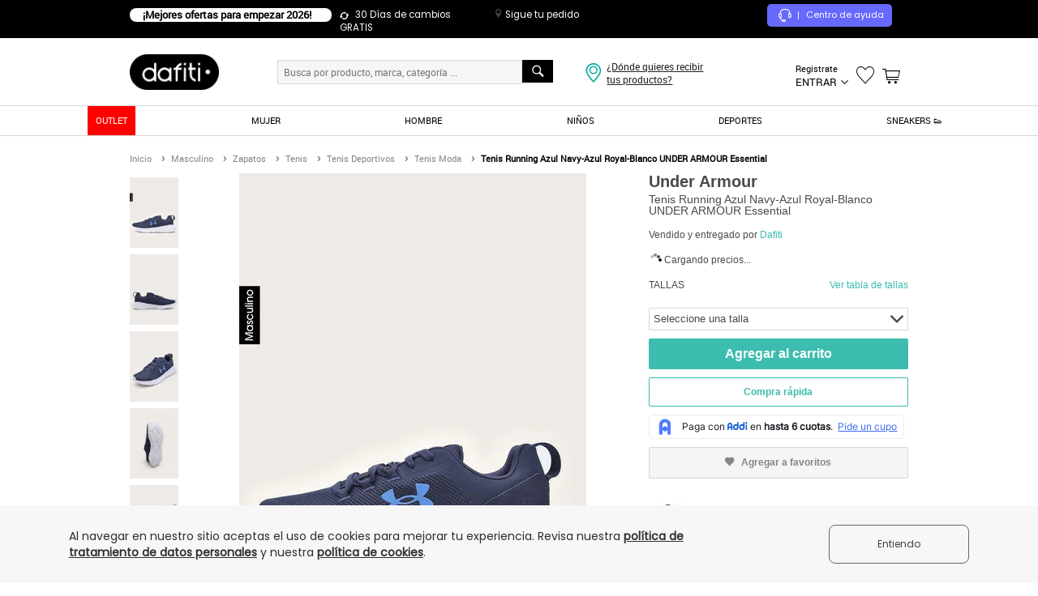

--- FILE ---
content_type: text/html; charset=utf-8
request_url: https://www.dafiti.com.co/Tenis-Running-Azul-Navy-Azul-Royal-Blanco-UNDER-ARMOUR-Essential-2291210.html
body_size: 70506
content:
<!doctype html>
<!--[if lt IE 7]> 
<html class="no-js ie6 oldie" lang="es" version="HTML+RDFa 1.1"> <![endif]-->
<!--[if IE 7]> 
<html class="no-js ie7 oldie" lang="es" version="HTML+RDFa 1.1"> <![endif]-->
<!--[if IE 8]> 
<html class="no-js ie8 oldie" lang="es" version="HTML+RDFa 1.1"> <![endif]-->
<!--[if IE 9]> 
<html class="no-js ie9" lang="es" version="HTML+RDFa 1.1"> <![endif]-->
<!--[if gt IE 9]><!-->

<html class="no-js" lang="es" version="HTML+RDFa 1.1" xmlns:og="http://opengraphprotocol.org/schema/" xmlns:fb="http://www.facebook.com/2008/fbml"> <!--<![endif]-->


<head>
    <title>Tenis Running Azul Navy-Azul Royal-Blanco UNDER ARMOUR Essential - Compra Ahora | Dafiti Colombia</title>
    <meta http-equiv="Content-Type" content="text/html; charset=utf-8" />
    <meta http-equiv="X-UA-Compatible" content="IE=edge,chrome=1" />
    <meta name="description" content="Tenis Running Azul Navy-Azul Royal-Blanco UNDER ARMOUR Essential - Compra online en Dafiti Colombia ✓ Cambio gratis a todo el país." />
    <meta name="keywords" content="Tenis Running Azul Navy-Azul Royal-Blanco UNDER ARMOUR Essential, " />
    
            <meta name="robots" content="index,follow" />
    
            
<link rel="icon" href="https://static.dafiti.com.co/images/favicon/favicon.ico" type="image/x-icon" />
        
<link rel="alternate" href="android-app://br.com.dafiti/dafiti/co/d/UN070SH89JJMCO&utm_source=google&utm_medium=search&utm_campaign=searchname>&adjust_tracker=c3igep&adjust_campaign=organicsearch&adjust_adgroup=https%3A%2F%2Fwww.dafiti.com.co%2FTenis-Running-Azul-Navy-Azul-Royal-Blanco-UNDER-ARMOUR-Essential-2291210.html" />        
<link rel="canonical" href="https://www.dafiti.com.co/Tenis-Running-Azul-Navy-Azul-Royal-Blanco-UNDER-ARMOUR-Essential-2291210.html" />
            
<link rel="alternate" media="only screen and (max-width: 640px)" href="https://m.dafiti.com.co/Tenis-Running-Azul-Navy-Azul-Royal-Blanco-UNDER-ARMOUR-Essential-2291210.html" />
            
<link rel="alternate" media="only screen and (max-width: 1040px)" href="https://ipad.dafiti.com.co/Tenis-Running-Azul-Navy-Azul-Royal-Blanco-UNDER-ARMOUR-Essential-2291210.html" />
                        <meta property="og:title" content="Tenis Running Azul Navy-Azul Royal-Blanco UNDER ARMOUR Essential" />
                    <meta property="og:description" content="Tenis Running Azul Navy-Azul Royal-Blanco UNDER ARMOUR Essential 
&nbsp;
 Transpirable y sumamente ligero, el Essential es toda una celebridad. La parte superior es en malla transpirable y liviana incorpora una plantilla que se adapta a la forma del pie con un acolchado adicional en el talón para amortiguar los golpes, y la entresuela de EVA proporciona una sensación de ligereza.

 Cluster:
 Deportivo: Para deportistas junior y pro de cualquier disciplina. Dirigidos a un usuario con capacidades físicas y con evolución a buscar mejoras en cada una de las áreas.

 Origen:
 Producto Importado 
&nbsp; &nbsp;
 Cuidado y Lavado:
 Lavarse a máquina, en agua fría, lavar por separado y no usar cloro." />
                    <meta property="og:image" content="https://static.dafiti.com.co/p/under-armour-8966-0121922-1-product.jpg" />
                    <meta property="og:type" content="product" />
    
        
<link href="https://static.dafiti.com.co/css/live/desktop-f61106e5fa.css" rel="stylesheet" type="text/css" />

        
    <script type="text/javascript">
        
var sitesettings = {
    enabledQuickAddToCart: true,
    enabledFloatingCart: true,
    enabledQuickView: false,
    enabledLastProducts: true,
    enabledRecomendationMock: false,
    recomendationSkus: '',
    countryIso: 'CO',
    aplicationCountryIso: 'CO',
    aliceUrl: 'https://www.dafiti.com.co',
    isTrackingLive: true,
    deviceType: 'desktop',
    facebookAppId: '811929608817354',
    suggestion: '',
    hostname: 'www.dafiti.com.co',
    hostnameSSL: 'secure.dafiti.com.co',
    hostnameMOBILE: 'm.dafiti.com.co',
    hostnameIPAD: 'ipad.dafiti.com.co',
    isShop: false,
    marreco: false,
    marrecoUrlProduct: 'https://marreco.sa-east-1.gfg-reco.com/placements/d107a/items?products_navigated={{skus_navigated}}&products_carted={{skus_carted}}&products_purchased={{skus_purchased}}&products_wishlist_added={{wishlist_added}}&product={{sku}}&ga_client_id={{client_id_hash}}&customer_id={{customer_hash}}&product_categories_ids={{categories_navigated}}',
    marrecoUrlCart: 'https://marreco.sa-east-1.gfg-reco.com/placements/3c9c7/items?products_navigated={{skus_navigated}}&products_carted={{skus_carted}}&products_purchased={{skus_purchased}}&products_wishlist_added={{wishlist_added}}&ga_client_id={{client_id_hash}}&customer_id={{customer_hash}}',
    marrecoUrlResult: 'https://marreco.sa-east-1.gfg-reco.com/placements/d7c78/items?products_navigated={{skus_navigated}}&products_carted={{skus_carted}}&products_purchased={{skus_purchased}}&products_wishlist_added={{wishlist_added}}&ga_client_id={{client_id_hash}}&customer_id={{customer_hash}}',
    page: 'productpage',
    sessionDomain: '.dafiti.com.co',
    sessionCookieExpire: '432000',
    searchEngine: 'datajet',
    fishermanBasicKey: 'HuuAHtwdJTnLxHA7At801D7qPNUVlsC',
    pondUrl: 'https://pond.datajet.io/1.0/log',
    recommendationEngine: 'feeds',
    gaCookieName: '_ga',
    feedsEndpoint: '/recommendation/feeds/sliders',
    fastShippingData: '{"MainShipping":{"enabled":false,"enabledCrossdocking":false,"cityPrices":{"22":{"minimumAmountValue":"50.000","price":"15.900"}},"availableCities":{"22":"BOGOTA"}},"SecondaryShipping":{"enabled":false,"enabledCrossdocking":false,"cityPrices":{"113":{"minimumAmountValue":"49.900","price":"12.900"},"120":{"minimumAmountValue":"49.900","price":"12.900"},"142":{"minimumAmountValue":"49.900","price":"14.990"},"186":{"minimumAmountValue":"49.900","price":"12.900"},"253":{"minimumAmountValue":"49.900","price":"12.900"},"36":{"minimumAmountValue":"49.900","price":"14.990"},"83":{"minimumAmountValue":"49.900","price":"12.900"}},"availableCities":{"22":"BOGOTA"}},"availableCities":{"22":"BOGOTA"}}',
    topSearch: '["adidas","skechers","nike","reebok","morral","new balance","puma","levis"]',
    searchRecommendation: '[{"id":"datajet-search_bar_recommendation","items":[{"sku":"MP700AT52ABRCO","name":"Camiseta Mujer Rosa Mp 82961","brand":"MP","url":"Camiseta-Mujer-Rosa-Mp-82961-2267347.html","img":"https:\/\/static.dafiti.com.co\/p\/mp-0197-7437622-1-catalog.jpg","price":85200,"special_price":12900,"current_price":12900,"discount_percentage":85,"categories":"Manga Corta\/Camisetas\/Femenino\/Vestuario\/Envio pago","categoriesGA4":"Manga Corta\/Camisetas\/Femenino\/Vestuario","sizes":{"L":"MP700AT52ABRCO-5309605","M":"MP700AT52ABRCO-5309606","XL":"MP700AT52ABRCO-5309607","S":"MP700AT52ABRCO-5309608","XS":"MP700AT52ABRCO-5309609"},"color":"rosa","seller":"Marketing Personal","price_formated":"85.200","current_price_formated":"12.900"},{"sku":"AD858SHYC74SCO","name":"Tenis adidas Performance Galaxy 7 Blanco","brand":"adidas Performance","url":"Tenis-adidas-Performance-Galaxy-7-Blanco-2795155.html","img":"https:\/\/static.dafiti.com.co\/p\/adidas-performance-3512-5515972-1-catalog.jpg","price":279900,"special_price":223900,"current_price":223900,"discount_percentage":20,"categories":"Tenis Deportivos\/Zapatos\/Femenino\/Deportes\/Envio pago","categoriesGA4":"Tenis Deportivos\/Zapatos\/Femenino\/Deportes","sizes":{"36":"AD858SHYC74SCO-7064655","36\u00bd":"AD858SHYC74SCO-7064656","37":"AD858SHYC74SCO-7064657","37\u00bd":"AD858SHYC74SCO-7064658","38":"AD858SHYC74SCO-7064659","38\u00bd":"AD858SHYC74SCO-7064660","39":"AD858SHYC74SCO-7064661"},"color":"blanco","seller":"Dafiti","price_formated":"279.900","current_price_formated":"223.900"},{"sku":"SK072SHYC7UZCO","name":"Tenis SKECHERS Go Run Trail Altitude 2.0 Negro","brand":"Skechers","url":"Tenis-SKECHERS-Go-Run-Trail-Altitude-20-Negro-2794356.html","img":"https:\/\/static.dafiti.com.co\/p\/skechers-3290-6534972-1-catalog.jpg","price":199900,"special_price":181900,"current_price":181900,"discount_percentage":9,"categories":"Tenis Deportivos\/Zapatos\/Femenino\/Deportes\/Envio pago","categoriesGA4":"Tenis Deportivos\/Zapatos\/Femenino\/Deportes","sizes":{"36":"SK072SHYC7UZCO-7060722"},"color":"negro","seller":"Dafiti","price_formated":"199.900","current_price_formated":"181.900"},{"sku":"SK072SHYC7UYCO","name":"Tenis SKECHERS Go Run Trail Altitude 2.0 Violeta","brand":"Skechers","url":"Tenis-SKECHERS-Go-Run-Trail-Altitude-20-Violeta-2794357.html","img":"https:\/\/static.dafiti.com.co\/p\/skechers-3279-7534972-1-catalog.jpg","price":199900,"special_price":181900,"current_price":181900,"discount_percentage":9,"categories":"Tenis Deportivos\/Zapatos\/Femenino\/Deportes\/Envio pago","categoriesGA4":"Tenis Deportivos\/Zapatos\/Femenino\/Deportes","sizes":{"36":"SK072SHYC7UYCO-7060733","36\u00bd":"SK072SHYC7UYCO-7060734"},"color":"violeta","seller":"Dafiti","price_formated":"199.900","current_price_formated":"181.900"},{"sku":"SK072SHYC64ECO","name":"Tenis SKECHERS Uno Lite Floating Steps  Beige","brand":"Skechers","url":"Tenis-SKECHERS-Uno-Lite-Floating-Steps--Beige-2793873.html","img":"https:\/\/static.dafiti.com.co\/p\/skechers-3178-3783972-1-catalog.jpg","price":219900,"special_price":152900,"current_price":152900,"discount_percentage":30,"categories":"Tenis Deportivos\/Zapatos\/Femenino\/Deportes\/Envio pago","categoriesGA4":"Tenis Deportivos\/Zapatos\/Femenino\/Deportes","sizes":{"35":"SK072SHYC64ECO-7058184","35\u00bd":"SK072SHYC64ECO-7058185","36":"SK072SHYC64ECO-7058186","36\u00bd":"SK072SHYC64ECO-7058187","37":"SK072SHYC64ECO-7058188","37\u00bd":"SK072SHYC64ECO-7058189","38":"SK072SHYC64ECO-7058190","38\u00bd":"SK072SHYC64ECO-7058191","39":"SK072SHYC64ECO-7058192","39\u00bd":"SK072SHYC64ECO-7058193","40":"SK072SHYC64ECO-7058194"},"color":"beige","seller":"Dafiti","price_formated":"219.900","current_price_formated":"152.900"},{"sku":"SK072SHYC64LCO","name":"Tenis SKECHERS Go Run Consistent 2.0  Taupe Claro","brand":"Skechers","url":"Tenis-SKECHERS-Go-Run-Consistent-20--Taupe-Claro-2793866.html","img":"https:\/\/static.dafiti.com.co\/p\/skechers-5375-6683972-1-catalog.jpg","price":259900,"special_price":187900,"current_price":187900,"discount_percentage":28,"categories":"Tenis Deportivos\/Zapatos\/Femenino\/Deportes\/Envio pago","categoriesGA4":"Tenis Deportivos\/Zapatos\/Femenino\/Deportes","sizes":{"36":"SK072SHYC64LCO-7058132","37\u00bd":"SK072SHYC64LCO-7058135","38":"SK072SHYC64LCO-7058136"},"color":"marr\u00f3n","seller":"Dafiti","price_formated":"259.900","current_price_formated":"187.900"},{"sku":"MP700ABYIMVRCO","name":"Pantal\u00f3n Sudadera Mujer Gris FI 7338","brand":"Formas Intimas","url":"Pantalon-Sudadera-Mujer-Gris-FI-7338-2489768.html","img":"https:\/\/static.dafiti.com.co\/p\/formas-intimas-9964-8679842-1-catalog.jpg","price":177000,"special_price":26600,"current_price":26600,"discount_percentage":85,"categories":"Pantalones\/Vestuario\/Femenino\/Deportes\/Envio pago","categoriesGA4":"Pantalones\/Vestuario\/Femenino\/Deportes","sizes":{"S":"MP700ABYIMVRCO-5886176","L":"MP700ABYIMVRCO-5886178","XL":"MP700ABYIMVRCO-5886179"},"color":"gris","seller":"Marketing Personal","price_formated":"177.000","current_price_formated":"26.600"},{"sku":"SK072SHYC64NCO","name":"Tenis SKECHERS Go Run Elevate Azul","brand":"Skechers","url":"Tenis-SKECHERS-Go-Run-Elevate-Azul-2793864.html","img":"https:\/\/static.dafiti.com.co\/p\/skechers-3233-4683972-1-catalog.jpg","price":229900,"special_price":169900,"current_price":169900,"discount_percentage":26,"categories":"Tenis Deportivos\/Zapatos\/Femenino\/Deportes\/Envio pago","categoriesGA4":"Tenis Deportivos\/Zapatos\/Femenino\/Deportes","sizes":{"36":"SK072SHYC64NCO-7058110","36\u00bd":"SK072SHYC64NCO-7058111","37":"SK072SHYC64NCO-7058112","37\u00bd":"SK072SHYC64NCO-7058113"},"color":"azul","seller":"Dafiti","price_formated":"229.900","current_price_formated":"169.900"},{"sku":"SK072SHYC64ICO","name":"Tenis SKECHERS Azul","brand":"Skechers","url":"Tenis-SKECHERS-Azul-2793869.html","img":"https:\/\/static.dafiti.com.co\/p\/skechers-8225-9683972-1-catalog.jpg","price":199900,"special_price":145900,"current_price":145900,"discount_percentage":27,"categories":"Tenis Deportivos\/Zapatos\/Femenino\/Deportes\/Envio pago","categoriesGA4":"Tenis Deportivos\/Zapatos\/Femenino\/Deportes","sizes":{"36":"SK072SHYC64ICO-7058165","36\u00bd":"SK072SHYC64ICO-7058166"},"color":"azul","seller":"Dafiti","price_formated":"199.900","current_price_formated":"145.900"},{"sku":"SK072SHYCBS0CO","name":"Tenis SKECHERS D\u0027Lux Walker 2.0 Negro","brand":"Skechers","url":"Tenis-SKECHERS-DLux-Walker-20-Negro-2784095.html","img":"https:\/\/static.dafiti.com.co\/p\/skechers-5688-5904872-1-catalog.jpg","price":299900,"special_price":182900,"current_price":182900,"discount_percentage":39,"categories":"Tenis Deportivos\/Zapatos\/Femenino\/Deportes\/Envio pago","categoriesGA4":"Tenis Deportivos\/Zapatos\/Femenino\/Deportes","sizes":{"36":"SK072SHYCBS0CO-7012271","36\u00bd":"SK072SHYCBS0CO-7012272","37":"SK072SHYCBS0CO-7012273","37\u00bd":"SK072SHYCBS0CO-7012274","38":"SK072SHYCBS0CO-7012275","39\u00bd":"SK072SHYCBS0CO-7058223"},"color":"negro","seller":"Dafiti","price_formated":"299.900","current_price_formated":"182.900"}],"list":"Productos recomendados - Search bar","title":"Los m\u00e1s vistos","listGa4":"Product detail - Recommendations","type":"search_bar_recommendation"}]'
};
function getCookie(e){if(document.cookie.length>0){var t=document.cookie.indexOf(e+"=");if(t!=-1){t=t+e.length+1;var i=document.cookie.indexOf(";",t);return i==-1&&(i=document.cookie.length),unescape(document.cookie.substring(t,i))}}return null}var Base64={_keyStr:"ABCDEFGHIJKLMNOPQRSTUVWXYZabcdefghijklmnopqrstuvwxyz0123456789+/=",encode:function(e){var t,i,o,n,s,a,r,c="",d=0;for(e=Base64._utf8_encode(e);d<e.length;)t=e.charCodeAt(d++),i=e.charCodeAt(d++),o=e.charCodeAt(d++),n=t>>2,s=(3&t)<<4|i>>4,a=(15&i)<<2|o>>6,r=63&o,isNaN(i)?a=r=64:isNaN(o)&&(r=64),c=c+this._keyStr.charAt(n)+this._keyStr.charAt(s)+this._keyStr.charAt(a)+this._keyStr.charAt(r);return c},decode:function(e){var t,i,o,n,s,a,r,c="",d=0;for(e=e.replace(/[^A-Za-z0-9\+\/\=]/g,"");d<e.length;)n=this._keyStr.indexOf(e.charAt(d++)),s=this._keyStr.indexOf(e.charAt(d++)),a=this._keyStr.indexOf(e.charAt(d++)),r=this._keyStr.indexOf(e.charAt(d++)),t=n<<2|s>>4,i=(15&s)<<4|a>>2,o=(3&a)<<6|r,c+=String.fromCharCode(t),64!=a&&(c+=String.fromCharCode(i)),64!=r&&(c+=String.fromCharCode(o));return c=Base64._utf8_decode(c)},_utf8_encode:function(e){e=e.replace(/\r\n/g,"\n");for(var t="",i=0;i<e.length;i++){var o=e.charCodeAt(i);o<128?t+=String.fromCharCode(o):o>127&&o<2048?(t+=String.fromCharCode(o>>6|192),t+=String.fromCharCode(63&o|128)):(t+=String.fromCharCode(o>>12|224),t+=String.fromCharCode(o>>6&63|128),t+=String.fromCharCode(63&o|128))}return t},_utf8_decode:function(e){for(var t="",i=0,o=c1=c2=0;i<e.length;)o=e.charCodeAt(i),o<128?(t+=String.fromCharCode(o),i++):o>191&&o<224?(c2=e.charCodeAt(i+1),t+=String.fromCharCode((31&o)<<6|63&c2),i+=2):(c2=e.charCodeAt(i+1),c3=e.charCodeAt(i+2),t+=String.fromCharCode((15&o)<<12|(63&c2)<<6|63&c3),i+=3);return t}},md5=function(e){var t,i,o,n,s,a,r,c,d,h,u=function(e,t){return e<<t|e>>>32-t},l=function(e,t){var i,o,n,s,a;return n=2147483648&e,s=2147483648&t,i=1073741824&e,o=1073741824&t,a=(1073741823&e)+(1073741823&t),i&o?2147483648^a^n^s:i|o?1073741824&a?3221225472^a^n^s:1073741824^a^n^s:a^n^s},m=function(e,t,i){return e&t|~e&i},v=function(e,t,i){return e&i|t&~i},p=function(e,t,i){return e^t^i},f=function(e,t,i){return t^(e|~i)},k=function(e,t,i,o,n,s,a){return e=l(e,l(l(m(t,i,o),n),a)),l(u(e,s),t)},g=function(e,t,i,o,n,s,a){return e=l(e,l(l(v(t,i,o),n),a)),l(u(e,s),t)},C=function(e,t,i,o,n,s,a){return e=l(e,l(l(p(t,i,o),n),a)),l(u(e,s),t)},_=function(e,t,i,o,n,s,a){return e=l(e,l(l(f(t,i,o),n),a)),l(u(e,s),t)},y=function(e){for(var t,i=e.length,o=i+8,n=(o-o%64)/64,s=16*(n+1),a=new Array(s-1),r=0,c=0;c<i;)t=(c-c%4)/4,r=c%4*8,a[t]=a[t]|e.charCodeAt(c)<<r,c++;return t=(c-c%4)/4,r=c%4*8,a[t]=a[t]|128<<r,a[s-2]=i<<3,a[s-1]=i>>>29,a},b=function(e){var t,i,o="",n="";for(i=0;i<=3;i++)t=e>>>8*i&255,n="0"+t.toString(16),o+=n.substr(n.length-2,2);return o},j=[],x=7,w=12,S=17,D=22,O=5,A=9,R=14,B=20,T=4,N=11,E=16,H=23,I=6,P=10,M=15,J=21;for(e=Base64._utf8_encode(e),j=y(e),r=1732584193,c=4023233417,d=2562383102,h=271733878,t=j.length,i=0;i<t;i+=16)o=r,n=c,s=d,a=h,r=k(r,c,d,h,j[i+0],x,3614090360),h=k(h,r,c,d,j[i+1],w,3905402710),d=k(d,h,r,c,j[i+2],S,606105819),c=k(c,d,h,r,j[i+3],D,3250441966),r=k(r,c,d,h,j[i+4],x,4118548399),h=k(h,r,c,d,j[i+5],w,1200080426),d=k(d,h,r,c,j[i+6],S,2821735955),c=k(c,d,h,r,j[i+7],D,4249261313),r=k(r,c,d,h,j[i+8],x,1770035416),h=k(h,r,c,d,j[i+9],w,2336552879),d=k(d,h,r,c,j[i+10],S,4294925233),c=k(c,d,h,r,j[i+11],D,2304563134),r=k(r,c,d,h,j[i+12],x,1804603682),h=k(h,r,c,d,j[i+13],w,4254626195),d=k(d,h,r,c,j[i+14],S,2792965006),c=k(c,d,h,r,j[i+15],D,1236535329),r=g(r,c,d,h,j[i+1],O,4129170786),h=g(h,r,c,d,j[i+6],A,3225465664),d=g(d,h,r,c,j[i+11],R,643717713),c=g(c,d,h,r,j[i+0],B,3921069994),r=g(r,c,d,h,j[i+5],O,3593408605),h=g(h,r,c,d,j[i+10],A,38016083),d=g(d,h,r,c,j[i+15],R,3634488961),c=g(c,d,h,r,j[i+4],B,3889429448),r=g(r,c,d,h,j[i+9],O,568446438),h=g(h,r,c,d,j[i+14],A,3275163606),d=g(d,h,r,c,j[i+3],R,4107603335),c=g(c,d,h,r,j[i+8],B,1163531501),r=g(r,c,d,h,j[i+13],O,2850285829),h=g(h,r,c,d,j[i+2],A,4243563512),d=g(d,h,r,c,j[i+7],R,1735328473),c=g(c,d,h,r,j[i+12],B,2368359562),r=C(r,c,d,h,j[i+5],T,4294588738),h=C(h,r,c,d,j[i+8],N,2272392833),d=C(d,h,r,c,j[i+11],E,1839030562),c=C(c,d,h,r,j[i+14],H,4259657740),r=C(r,c,d,h,j[i+1],T,2763975236),h=C(h,r,c,d,j[i+4],N,1272893353),d=C(d,h,r,c,j[i+7],E,4139469664),c=C(c,d,h,r,j[i+10],H,3200236656),r=C(r,c,d,h,j[i+13],T,681279174),h=C(h,r,c,d,j[i+0],N,3936430074),d=C(d,h,r,c,j[i+3],E,3572445317),c=C(c,d,h,r,j[i+6],H,76029189),r=C(r,c,d,h,j[i+9],T,3654602809),h=C(h,r,c,d,j[i+12],N,3873151461),d=C(d,h,r,c,j[i+15],E,530742520),c=C(c,d,h,r,j[i+2],H,3299628645),r=_(r,c,d,h,j[i+0],I,4096336452),h=_(h,r,c,d,j[i+7],P,1126891415),d=_(d,h,r,c,j[i+14],M,2878612391),c=_(c,d,h,r,j[i+5],J,4237533241),r=_(r,c,d,h,j[i+12],I,1700485571),h=_(h,r,c,d,j[i+3],P,2399980690),d=_(d,h,r,c,j[i+10],M,4293915773),c=_(c,d,h,r,j[i+1],J,2240044497),r=_(r,c,d,h,j[i+8],I,1873313359),h=_(h,r,c,d,j[i+15],P,4264355552),d=_(d,h,r,c,j[i+6],M,2734768916),c=_(c,d,h,r,j[i+13],J,1309151649),r=_(r,c,d,h,j[i+4],I,4149444226),h=_(h,r,c,d,j[i+11],P,3174756917),d=_(d,h,r,c,j[i+2],M,718787259),c=_(c,d,h,r,j[i+9],J,3951481745),r=l(r,o),c=l(c,n),d=l(d,s),h=l(h,a);var U=b(r)+b(c)+b(d)+b(h);return U.toLowerCase()},cookies={jsonCookies:["customer"],collection:null,init:function(){this.collection=document.cookie.split(";")},set:function(e,t,i){e=sitesettings.isShop?location.hostname.split(".").join("_")+"_"+e:sitesettings.hostname.split(".").join("_")+"_"+e;var o=new Date;o.setDate(o.getDate()+i);var n=escape(t)+(null===i?"":"; expires="+o.toUTCString());document.cookie=e+"="+n},setExtended:function(data){var value=data.value,name=data.name,cleanName=name,host=sitesettings.hostname.split(".").join("_"),domain=data.domain,expirationDate=new Date,cookieValue=escape(value),jsonCookie=!1;sitesettings.isShop&&(host=location.hostname.split(".").join("_")),name=host+"_"+name;for(var j=0;j<this.jsonCookies.length;j++)if(name.indexOf(this.jsonCookies[j]+"_")!==-1){jsonCookie=this.jsonCookies[j];break}if(jsonCookie){var jsonObj=cookies.get(jsonCookie);jsonObj=jsonObj?jsonObj:{},eval("jsonObj."+cleanName.replace(jsonCookie+"_","")+' = "'+cookieValue+'"'),cookieValue=escape(JSON.stringify(jsonObj)),name=host+"_"+jsonCookie}data.expirationDays?(expirationDate.setDate(expirationDate.getDate()+data.expirationDays),cookieValue+=null===data.expirationDays?"":"; expires="+expirationDate.toUTCString()):(expirationDate.setSeconds(expirationDate.getSeconds()+data.expirationSeconds),cookieValue+=null===data.expirationSeconds?"":"; expires="+expirationDate.toUTCString());var cookieText=name+"="+cookieValue;domain&&(cookieText+=";domain="+domain),document.cookie=cookieText+";path=/"},get:function(name){var cleanName=name,host=sitesettings.hostname.split(".").join("_");sitesettings.isShop&&(host=location.hostname.split(".").join("_")),name=host+"_"+name;var i,x,y,ARRcookies=this.collection;for(i=0;i<ARRcookies.length;i++){x=ARRcookies[i].substr(0,ARRcookies[i].indexOf("=")),y=ARRcookies[i].substr(ARRcookies[i].indexOf("=")+1),x=x.replace(/^\s+|\s+$/g,"");var isJsonCookie=!1;for(j=0;j<this.jsonCookies.length;j++)if(name.indexOf(this.jsonCookies[j]+"_")!==-1&&x==host+"_"+this.jsonCookies[j]){isJsonCookie=!0;break}if(x==name||isJsonCookie){if(isJsonCookie||this.jsonCookies[0].indexOf(cleanName)!==-1){var jsonObj=JSON.parse(unescape(y));if(this.jsonCookies[0].indexOf(cleanName)!==-1)return jsonObj;for(j=0;j<this.jsonCookies.length;j++)cleanName=cleanName.replace(this.jsonCookies[j]+"_","");return unescape(eval("jsonObj."+cleanName))}return unescape(y)}}},areEnabled:function(){try{var e=!!navigator.cookieEnabled;return"undefined"!=typeof navigator.cookieEnabled||e||(document.cookie="testcookie",e=document.cookie.indexOf("testcookie")!=-1),e}catch(e){return!1}},clean:function(e){cookies.setExtended({name:e,value:"",expirationSeconds:-1,domain:sitesettings.sessionDomain})}};cookies.init();var Mobile_Detect={MOBILE_PATTERN:/Android|webOS|iPhone|iPad|iPod|BlackBerry|IEMobile|Opera Mini/i,device_type:"",device_theme:"desktop",device_os:"",devices:{android:/android.*mobile/i,blackberry:/blackberry/i,iphone:/(iphone|ipod)/i,windows:/windows ce; (iemobile|ppc|smartphone)/i,windowsphone:/windows phone/i,generic:/(mobile|mmp|midp|pocket|psp|smartphone|treo|up.browser|up.link|vodafone|wap|opera mini)/i},tablets:{androidtablet:/(?=.*\bandroid\b\s\d(\.\d)*)(?!.*\bmobile\b).*/i,blackberrytablet:/(rim tablet os)/i,ipad:/(ipad)/i,generic:/((windows(?!.*phone)(.*touch))|kindle|playbook|silk)/i},detectDevice:function(){return this.device_type?this.device_type:this.detectDevicetype(this.tablets,"tablet")?this.device_type:this.detectDevicetype(this.devices,"phone")?this.device_type:this.device_type="desktop"},detectOs:function(){return this.device_os?this.device_os:this.detectDevicetype(this.tablets,"tablet")?this.device_os:this.detectDevicetype(this.devices,"phone")?this.device_os:this.device_os="non-mobile"},detectDevicetype:function(e,t){for(var i in e){var o=e[i];if(navigator.userAgent.match(o))return this.device_theme=t,this.device_os=i,this.device_type=t,this.device_os}return!1}},Redirector={device_type:"desktop",deviceByHostname:"desktop",urls:"",newHostname:null,expires:sitesettings.sessionCookieExpire,domain:sitesettings.sessionDomain,deviceTheme:null,redirect:function(){if(window.location.hostname.indexOf("secure")!==-1||sitesettings.isShop)return!1;if(this.urls=[{device:"phone",url:sitesettings.hostnameMOBILE},{device:"tablet",url:sitesettings.hostnameIPAD},{device:"desktop",url:sitesettings.hostname},{device:"desktop",url:sitesettings.hostnameSSL}],this.detectDevice(),this.verifyParamDevice(this.device_type),"mobile"===this.deviceTheme&&(this.deviceTheme="phone"),this.detectDeviceByHostname(),this.device_type){if(this.device_type!==this.deviceByHostname){var e=this.getHostnameByDevice(this.device_type);e&&(stopRender=!0,window.location.href=window.location.protocol+"//"+e+window.location.pathname+window.location.search)}return!1}this.device_type!==this.deviceByHostname&&this.newHostname&&(stopRender=!0,window.location.href=window.location.protocol+"//"+this.newHostname+window.location.pathname+window.location.search)},detectDevice:function(){Mobile_Detect.detectDevice(),this.device_type=Mobile_Detect.device_type;for(var e in this.urls){var t=this.urls[e];if(this.device_type===t.device){this.newHostname=t.url;break}}},detectDeviceByHostname:function(){for(var e in this.urls){var t=this.urls[e];if(window.location.hostname===t.url){this.deviceByHostname=t.device;break}}},getParams:function(e){for(var t=!1,i=window.location.search.substring(1),o=i.split("&"),n=0;n<o.length;n++){var s=o[n].split("=");if(s[0]===e){t=s[1];break}}return t},getHostnameByDevice:function(e){for(var t in this.urls){var i=this.urls[t];if(e===i.device)return i.url}return!1},verifyParamDevice:function(e){var t=this.getParams("setDevice");t?(this.deviceTheme=t,cookies.setExtended({name:"deviceTheme",value:this.deviceTheme,expirationSeconds:this.expires,domain:this.domain})):(t=cookies.get("deviceTheme"),t&&(this.deviceTheme=e,cookies.setExtended({name:"deviceTheme",value:this.deviceTheme,expirationSeconds:this.expires,domain:this.domain})))}};Redirector.redirect();var pond={getCustomizationsId:function(){var e=sitesettings.gaCookieName,t=getCookie(e),i=t.substring(6);return i},makeRequest:function(e){if(""!==sitesettings.fishermanBasicKey&&""!==sitesettings.pondUrl){var t=sitesettings.pondUrl,i=sitesettings.fishermanBasicKey,o=encodeURIComponent(JSON.stringify(e)),n=new XMLHttpRequest;n.open("get",t+"?key="+i+"&p="+o,!0),n.withCredentials=!0,n.send()}},sendEvent:function(e){var t=setInterval(function(){var i=pond.getCustomizationsId();i.length>0&&(e.bid=i,pond.makeRequest(e),clearInterval(t))},100)}};
    </script>

            <script type="text/cjs" data-cjssrc="https://static.dafiti.com.co/js/live/desktop-head-ad5c394b0a.js"></script>
            
<link rel="manifest" href="https://www.dafiti.com.co/manifest.json">

    
    <!-- Google Tag Manager -->
<script type="text/javascript">
    var dataLayer = [];

    window.onload = function(){
noscript = '<noscript><iframe src="//www.googletagmanager.com/ns.html?id=GTM-HHB6"height="0" width="0" style="display:none;visibility:hidden"></iframe></noscript>';

document.body.insertAdjacentHTML("afterbegin", noscript);
};
</script>

<script type="text/cjs">
    (function(w,d,s,l,i){w[l]=w[l]||[];w[l].push({'gtm.start': new Date().getTime(),event:'gtm.js'});var f=d.getElementsByTagName(s)[0],
j=d.createElement(s),dl=l!='dataLayer'?'&l='+l:'';j.async=true;j.src=
'//www.googletagmanager.com/gtm.js?id='+i+dl;f.parentNode.insertBefore(j,f);
})(window,document,'script','dataLayer','GTM-HHB6');
</script>
<!-- End Google Tag Manager --><script sync type="text/javascript">// <![CDATA[
window.DY = window.DY || {};
var pageType = sitesettings.page;

if (pageType == 'homepage') {
    DY.recommendationContext = {type: 'HOMEPAGE'};
}

if (pageType == 'cms') {
    var urlIsBanned = "";
    if ( urlIsBanned == '1' ) {
        DY.recommendationContext = {type: 'OTHER'};
    } else {
        DY.recommendationContext = {type: 'HOMEPAGE'};
    }
}

if (pageType == "catalogpage") {
        data = "segment,segmentKey,catSegment,root,elements,product,lastCategory,sub,brand";
    separate = data.split(',');
    dataCategories = separate.filter(Boolean);
    DY.recommendationContext = {type: 'CATEGORY', data: dataCategories};
}

if (pageType == "productpage") {

    var skuProduct = "UN070SH89JJMCO";

    DY.recommendationContext = {type: 'PRODUCT', data: [skuProduct]};
}

if (pageType == "cartpage") {
products = [];
    products = 
    DY.recommendationContext = {type: 'CART', data: products };
}
// ]]>
</script>

<link crossorigin rel="preconnect" href="//cdn.dynamicyield.com">

<link crossorigin rel="preconnect" href="//st.dynamicyield.com">

<link crossorigin rel="preconnect" href="//rcom.dynamicyield.com">

<link crossorigin rel="dns-prefetch" href="//cdn.dynamicyield.com">

<link crossorigin rel="dns-prefetch" href="//st.dynamicyield.com">

<link crossorigin rel="dns-prefetch" href="//rcom.dynamicyield.com">
<script sync type="text/javascript" src="//cdn.dynamicyield.com/api/8767770/api_dynamic.js"></script>
<script sync type="text/javascript" src="//cdn.dynamicyield.com/api/8767770/api_static.js"></script>

<link crossorigin rel="preconnect" href="https://cdn.jsdelivr.net">

<link crossorigin rel="dns-prefetch" href="https://cdn.jsdelivr.net">

<script type="text/javascript">
  function getCookie(c_name) {
    if (document.cookie.length > 0) {
      var c_start = document.cookie.indexOf(c_name + '=');
      if (c_start != -1) {
        c_start = c_start + c_name.length + 1;
        var c_end = document.cookie.indexOf(';', c_start);
        if (c_end == -1) {
          c_end = document.cookie.length;
        }
        return unescape(document.cookie.substring(c_start, c_end));
      }
    }
    return null;
  }

  window.configcat = window.configcat || {};

  var userObject = {};
  var userObjectUuid = {};
  var configCatClient = undefined;

  window.configCatReady = new Promise((resolve, reject) => {
    var ccScript = document.createElement('script');
    ccScript.src = 'https://cdn.jsdelivr.net/npm/configcat-js@latest/dist/configcat.min.js';
    ccScript.async = true;
    ccScript.onload = function() {
      const customer_id = getCookie("id_customer");
      const uuid = getCookie('feature_flag_uuid');

      const initClient = function(userId) {

        try {
          // only one dependencie... window.env.ALICE_CONFIGCAT_SECRETKEY
          configCatClient = configcat.getClient("configcat-sdk-1/3MXcCPpUukmNc6yVlX8hRg/FTZY0dCwH0y3-E3qKSuJlg");
          userObject = new configcat.User(userId);
          userObjectUuid = new configcat.User(uuid);
          resolve();
        } catch (e) {
          const msg = 'Fail to get configcat client'
          reject(msg)
        }

      }

      if (customer_id) {
        initClient(customer_id);
      } else {
        var fpScript = document.createElement('script');
        fpScript.src = 'https://cdnjs.cloudflare.com/ajax/libs/fingerprintjs2/2.1.0/fingerprint2.js';
        fpScript.async = true;
        fpScript.onload = function() {
          Fingerprint2.get({}, function(components) {
            const values = components.map(component => component.value);
            const fingerprint = Fingerprint2.x64hash128(values.join(""), 31);
            initClient(fingerprint);
          })
        }
        document.head.appendChild(fpScript);
      }
    }
    ccScript.onerror = function() {
      const msg = 'Fail to load configcat bundle';
      reject(msg)
    }
    document.head.appendChild(ccScript);
  })
</script><script type="text/javascript">
    let timesWaitingPageView = 0;
    const maxTimesWaitingPageView = 3;
    const waitForPageViewEvent = new Promise(resolve => {
        const observer = setInterval(() => {
            timesWaitingPageView++;
            if (findPageView() || timesWaitingPageView >= maxTimesWaitingPageView) {
                clearInterval(observer);
                resolve();
            }
        }, 1000);
    });

    function eventAbTeste(name, variant) {
        waitForPageViewEvent.then(() => {
            window.dataLayer = window.dataLayer ? window.dataLayer : [];
            window.dataLayer.push({
                event: "ab_test_event_ga4",
                ab_test_name: name,
                ab_test_variant: name + "_" + variant,
            });
        })
    }

    function findPageView() {
        window.dataLayer = window.dataLayer ? window.dataLayer : [];
        if (typeof window.dataLayer === 'undefined' || window.dataLayer.length === 0) {
            return false;
        }
        const hasFound = window.dataLayer.filter(item => item.event == "page_view_ga4");
        return hasFound.length > 0;
    }

    function isMobile() {
        var userAgent = navigator.userAgent || navigator.vendor || window.opera;

        // Check for common mobile platforms
        if (/android/i.test(userAgent)) {
            return true; // Android
        }

        if (/iPhone|iPad|iPod/i.test(userAgent)) {
            return true; // iOS
        }

        // Check for other mobile platforms like Windows Phone
        if (/windows phone/i.test(userAgent)) {
            return true; // Windows Phone
        }

        return false; // Not a mobile device
    }

    function rolloutEventsGa(rollout, rolloutValue) {
        const channel = isMobile() ? 'msite' : 'desktop';

        try {
            eventAbTeste(rollout + "_" + channel, rolloutValue);
        } catch (e) {
            console.error("Fail to send rollout ab test to ga: ", rollout, channel, rolloutValue, e);
        }
    }
</script><script type="text/javascript">
    if (setCookieDomain == undefined) {
        function setCookieDomain(name, value, days) {
            var expires = "";
            if (days) {
                var date = new Date();
                date.setTime(date.getTime() + days * 24 * 60 * 60 * 1000);
                expires = "; expires=" + date.toUTCString();
            }
            var domain =
                "." +
                location.hostname.substring(
                    location.hostname.indexOf("dafiti"),
                    location.hostname.length
                );
            document.cookie =
                name + "=" + (value || "") + expires + "; path=/; domain=" + domain;
        }
    }

    if (getCookie == undefined) {
        function getCookie(name) {
            var nameEQ = name + "=";
            var ca = document.cookie.split(';');
            for (var i = 0; i < ca.length; i++) {
                var c = ca[i];
                while (c.charAt(0) === ' ') c = c.substring(1, c.length);
                if (c.indexOf(nameEQ) === 0) return c.substring(nameEQ.length, c.length);
            }
            return null;
        }
    }

    function loadConfigcatFeatureFlag(toggleName, flagName) {
        // Espera o ConfigCat estar pronto antes de usar
        window.configCatReady
            .then(function() {
                if (!configCatClient || !userObjectUuid) {
                    console.error('ConfigCat client or user object not initialized');
                    return;
                }

                configCatClient
                .getValueAsync(toggleName, false, userObjectUuid)
                .then(function() {
                    configCatClient
                        .getValueAsync(flagName, "controle", userObjectUuid)
                        .then(function(value) {
                            // Verifica se o cookie já existe e se o valor é diferente
                            var existingValue = getCookie(flagName);
                            if (!existingValue || existingValue !== String(value)) {
                                setCookieDomain(
                                    flagName,
                                    value,
                                    30
                                );
                            }
                            rolloutEventsGa(flagName, value);
                        })
                        .catch(function(error) {
                            console.error(`Error loading ${flagName}:`, error);
                        });
                })
                .catch(function(error) {
                    console.error(`Error loading ${toggleName}:`, error);
                });
            })
    }

    loadConfigcatFeatureFlag("toggle_new_login_front_desktop", "new_login_front_desktop_flag")
    loadConfigcatFeatureFlag("toggle_controle_50_50", "controle_50_50")
</script>
<link rel="preconnect" href="//securepubads.g.doubleclick.net">

<link rel="dns-prefetch" href="https://securepubads.g.doubleclick.net">
<script async src="https://securepubads.g.doubleclick.net/tag/js/gpt.js"></script>
        <meta name="google-site-verification" content="VY7GsZNAQEt7LPWGeWZKsSvTdevbSDPWR4Kxpt4gXC4" />
    <meta name="facebook-domain-verification" content="72ef59a0u3txrvkczh6i22oezqvx3m" />
<!-- Marketing-->
<script data-cjssrc="https://static.dafiti.com.br/dist/lib/fingerprintjs.min.js?v3.4.5" defer="" type="text/cjs"></script>
<script data-cjssrc="https://static.dafiti.com.br/dist/lib/vanilla.js?v0.0.9" defer="" type="text/cjs"></script>
<script data-cjssrc="https://static.dafiti.com.br/dist/mkt/dftfp.js?v0.0.9" defer="" type="text/cjs"></script>
<script data-cjssrc="https://static.dafiti.com.br/dist/mkt/surf.js?v0.0.10" defer="" type="text/cjs"></script><script>
    (function (h, o, u, n, d) {
        h = h[d] = h[d] || { q: [], onReady: function (c) { h.q.push(c) } }
        d = o.createElement(u); d.async = 1; d.src = n
        n = o.getElementsByTagName(u)[0]; n.parentNode.insertBefore(d, n)
    })(window, document, 'script', 'https://www.datadoghq-browser-agent.com/us1/v6/datadog-rum.js', 'DD_RUM')
    window.DD_RUM.onReady(function () {
        window.DD_RUM.init({
            clientToken: 'pubb8f6a54b25b6585486b3cd8af3a7811c',
            applicationId: 'b08042a0-5b1e-4cdc-8d89-865e0c08cd42',
            env: 'live',
            site: 'datadoghq.com',
            service: 'alice-ssc',
            sessionSampleRate: 5,
            sessionReplaySampleRate: 1,
            trackSessionAcrossSubdomains: true,
            trackBfcacheViews: true,
            defaultPrivacyLevel: 'mask-user-input',
        });
    })
</script>
</head>

<body class="  sel-min chrome chrome-131 thm-dafiti thm-dafiti_co  l-flipped l-hasSidebar ">
    <div id="fb-root"></div>

    <div id="jsonErrorApiObject" class="hidden">{"error_msg":"Session Expired","session":false}</div>
<div id="page" class="l-page">
    
<header id="header" class="header">
    <meta name="google-site-verification" content="FLL4q2kEwfKGxRob_aHOmmYf3AywIT4QxOrXy1dJ8ks" />
<!------------------FILLET--------------------->
<div id="dy_Copied_from_8767770_at_1567025891000"></div>
<script  type="text/cjs">
  DYO.smartObject("Copied_from_8767770_at_1567025891000", {
    target: "dy_Copied_from_8767770_at_1567025891000",
    inline: true
  });
</script>
<!------------------FILLET--------------------->

<!------------------OTROS AJUSTES--------------------->
<style>
.nav .segment  {
    font-size: 11px;
    padding: 10px;
}
li a[href="/amor-amistad/"]{
    background: #cb001c !important;
    color: #fff !important;
}
li a:hover[href="/amor-amistad/"]{
    background: #E76C2A !important;
}
.radiocr .hasTooltip  {
    /* position: relative; */
    display: none;
}
.sel-cart-oneclick-inscription{width:100%; padding:10px;  background:#2a7dbd; text-align:center; color:#fff;} 
#container-1 {
    display:block;
    position: absolute;
    top:0px;
    left:0px;
    z-index:0;
    -webkit-animation: mymove 8s forwards infinite;  /* Chrome, Safari, Opera */
    animation: mymove 8s forwards infinite;
    animation-duration: 8s;
}
.sel-cart-oneclick-inscription{width:100%; padding:10px;  background:#2a7dbd; text-align:center; color:#fff;}

a .dy_sticker {
    min-width: 138px;
    min-height: 138px;
}
.showme a:link{color:#000; text-decoration:underline;}
.showme a:hover{color:#000; text-decoration:none;}
.showme{ 
    width:960px;
    height:auto;
    margin:auto;
    background:#fff;
    border:1px solid #dedede;
    display: none;
    position:absolute; z-index: 9999;  width:100%; top:40px; 
    padding:8px;
    text-align:center;
    margin-left:0px;
    float:left;
 }
 .showhim:hover .showme{
   display : block;
 }
 #wrapper:hover .showme{
   display : block;
 }
</style>    <div id="smartbannerHeader" class="smartbannerHeader hidefirst">
        <style type="text/css">
.smartbannerHeader {
  border: 0px none !important;
  padding: 0px !important;
}

.bannerTop-App{
    float: left;
    min-height: 70px;
    max-height: 72px;
    background-color: #f0f0f0;
    overflow: hidden;
    width:100%;
}
span.i-mobile {
    width: 19%;
    float: left;
}
span.i-mobile img {
    width: 100%;
    margin: 10px auto;
    display: block;
    max-width: 50px;
}
.desccript-getApp {
  float: left;
  font-size: 13px;
  width: 42%;
  color: #383838;
  height: 70px;
  display: block;
  padding: 0;
  margin: 0;
  border: 0;
}
.desccript-getApp:before {
  content: '';
  display: inline-block;
  height: 100%;
  vertical-align: middle;
}
.desccript-getApp span {
  display: inline-block;
  vertical-align: middle;
  outline: none;
  overflow: hidden;
  max-width: 580px;
width:97%;
}
.btn-getApp {
    float: left;
    width: 33%;
}
.btn-getApp a{
  color: #fff;
  background-color: #56af68;
  display: block;
  margin: 22px auto;
  -webkit-border-radius: 0px;
  -moz-border-radius: 2px;
  display: table;
  font-size: 12px;
  border-radius: 15px;
  padding: 5px 10px;
}
.primary-header.container .row {
  position: relative;
}
.bannerTop-App .btClose {
    color: #000;
    background: none;
    box-shadow: none;
    float: left;
    margin: 25px 0 0 2px;
}
</style>
<div class="bannerTop-App">
    <a href="#" onclick="return false;" class="btClose"><span class="icon-close"></span></a>
    <span class="i-mobile">
        <img data-src="https://static.dafiti.com.co/cms/Layover/mobile/icn_dafiti_mobile.jpg">
    </span>
    <div class="desccript-getApp">
        <span>Descarga ya nuestra App y obtén descuentos exclusivos</span>
    </div>
    <div class="btn-getApp">
        <a target="_blank" onClick="ga('ga_dafiti.send','event', 'AppEvent','click','smartbanner-fix');" href="https://app.adjust.com/mtkppn_xlh04i?fallback=http%3A%2F%2Fwww.dafiti.com.co%2Fapp%2F&deep_link=dafiti%3A%2F%2Fco%2F">Ver en la App</a>
    </div>
</div>    </div>
        <div id="smartbannerIosHeader" class="smartbannerIosHeader hidefirst">
        <style type="text/css">
.smartbannerHeader {
  border: 0px none !important;
  padding: 0px !important;
}

.bannerTop-App{
    float: left;
    min-height: 70px;
    max-height: 72px;
    background-color: #f0f0f0;
    overflow: hidden;
    width:100%;
}
span.i-mobile {
    width: 19%;
    float: left;
}
span.i-mobile img {
    width: 100%;
    margin: 10px auto;
    display: block;
    max-width: 50px;
}
.desccript-getApp {
  float: left;
  font-size: 13px;
  width: 42%;
  color: #383838;
  height: 70px;
  display: block;
  padding: 0;
  margin: 0;
  border: 0;
}
.desccript-getApp:before {
  content: '';
  display: inline-block;
  height: 100%;
  vertical-align: middle;
}
.desccript-getApp span {
  display: inline-block;
  vertical-align: middle;
  outline: none;
  overflow: hidden;
  max-width: 580px;
width:97%;
}
.btn-getApp {
    float: left;
    width: 33%;
}
.btn-getApp a{
  color: #fff;
  background-color: #56af68;
  display: block;
  margin: 22px auto;
  -webkit-border-radius: 0px;
  -moz-border-radius: 2px;
  display: table;
  font-size: 12px;
  border-radius: 15px;
  padding: 5px 10px;
}
.primary-header.container .row {
  position: relative;
}
.bannerTop-App .btCloseIos {
    color: #000;
    font-weight: bold;
    font-size: 12px;
}
</style>
<div class="bannerTop-App">
    <a href="#" onclick="return false;" class="btCloseIos"><span class="icon-close"></span></a>
    <span class="i-mobile">
        <img data-src="https://static.dafiti.com.co/cms/Layover/mobile/icn_dafiti_mobile.jpg">
    </span>
    <div class="desccript-getApp">
        <span>Descarga ya nuestra App y obtén descuentos exclusivos</span>
    </div>
    <div class="btn-getApp">
        <a target="_blank" onClick="ga('ga_dafiti.send','event', 'AppEvent','click','smartbanner-fix');" href="https://app.adjust.com/avuhg2_nxttat?fallback=http%3A%2F%2Fwww.dafiti.com.co%2Fapp%2F&deep_link=dafiti%3A%2F%2Fco%2F">Ver en la App</a>
    </div>
</div>    </div>
    
    <div class="hdLinksCms">
        <div class="wrapper pas clearfix">
            <style>
.hdLinksCms {
    background: #000 !Important;
}
.hdLinksCms .fillet .icon:before{
 color: #fff !important;
}
.fillet .txtDark {
    color: #fff !important;
    font-family: poppins !important;
    font-size: 1.05em !important;
}
</style>

<ul class="lfloat fillet" style="padding-top: 5px;">

 <li style="width: 217px;background: #ffffff;color: black;border-radius: 16px;padding: 0 16px;">
    <span "></span>
<a href="https://www.dafiti.com.co/vendidos-por-dafiti"> 
<span style="color: rgba(0,0,0,1);font-weight: 800;font-size: 13px;">¡Mejores ofertas para empezar 2026!</span>
</a>
</li>

<!--<li style="width:100%">

<a href="https://www.dafiti.com.co/todos-los-productos">
<span class="txtDark">Estamos preparándonos para BLACK... Los precios de algunos productos cambiarán desde hoy</span>
</a>
</li>-->
        
<li style="width:180px">
<span class="icon icon-arrow-circle"></span>
<a href="https://dafiticolombia.freshdesk.com/support/solutions/151000106716">
<span class="txtDark">30 Días de cambios GRATIS</span>
</a>
</li>

<li style="width:120px">
<span class="icon-location"></span>
<a href="https://secure.dafiti.com.co/customer/order/index/">
<span class="txtDark">Sigue tu pedido</span>
</a>
</li>






     <!--<li style="width:200px">

<a href="https://www.dafiti.com.co/centros-de-experiencia/">
<span class="txtDark">¡NUEVO! Centros de Experiencia</span>
</a>
</li>-->



</ul>

<ul class="rfloat">

<li style="background-color: #6769FD; border-radius: 5px; padding: 2px 10px;">
                <!--<span class="icon icon-phone"></span>-->
                <span style="color: white; padding-right:5px;"> <img data-src="https://static.dafiti.com.co/cms/Contact.png"> | </span>

<a href="https://dafiticolombia.freshdesk.com/support/home"  title="Servicio al Cliente" rel="follow" onclick="dataLayer.push({'event': 'trackEvent','eventCategory': 'Navegacion','eventAction': 'Top Icons','eventLabel': 'ayuda'})">
<span><b style="color: white;font-family: 'Poppins';font-weight: 500;">Centro de ayuda</b></span></a>
<div id="btn-centro-ayuda"></div>


</li>
       <!--<li>
<a href="https://dafiticolombia.freshdesk.com/support/solutions/articles/151000153120-canales-de-contacto" title="Contactanos" rel="follow"><strong>Contáctanos</strong></a>
</li>-->
<li>
<!--<a class="chat-button" href="//chat.dafiti.com.co/client.php?locale=co&style=dafiti" rel="follow noopener" target="_blank" title="Chat">Chat</a>
<input type="hidden" id="chatStatusDector" value="//chat.dafiti.com.co/status.php" readonly="readonly">-->
</li>
</ul>
        </div>
    </div>

    <div class="contMenu">
        <div class="wrapper mtl mbm">
            <div class="rfloat hdCartlogin g21">
                                <div
                    class="hdCart rfloat hdFloatingCart">
                    <a href="https://secure.dafiti.com.co/cart/" class="cartLink"
                        id="cart-head">
                        <span class="icon icon-cart"></span>
                        <span class="cart-count"></span>
                    </a>
                                        <div class="cartBox bgw hidden">
                        <div class="ajax-loader-small mal"></div>
                    </div>
                                    </div>

                                <a href="https://secure.dafiti.com.co/customer/wishlist/index/"
                    class="hdHeart rfloat mrm sel-icon-wishlist">
                    <span class="icon-heart icon"></span>
                </a>
                                            

                <div class="hdLogin rfloat">
    <a id="LoginInfoTag"
       data-info='{"selenium":"sel-home-my-account","url":"https:\/\/secure.dafiti.com.co\/customer\/account\/index\/","text":"Hola, ###first_name###"}'
        class="sel-login" href="https://secure.dafiti.com.co/customer/account/login/"
        rel="follow">
        <span class="text">
            <span class="noLogin">Registrate</span>
            Entrar        </span>
    </a>
    <span class="arrowIcon icon-arrow-down"></span>

    <div id="hdMenuContainer" class="hdMenuContainer"></div>

    <script type="text/cjs">
        var menuOptions = [{"label":"Mi cuenta","url":["customer\/account\/index\/"],"otherUrls":["account\/index\/"],"linkOptions":{"class":"sel-menu-myaccount"},"itemOptions":[],"active":false},{"label":"Mis pedidos","url":["customer\/order\/index\/"],"otherUrls":["order\/view\/"],"linkOptions":{"class":"sel-menu-orders"},"itemOptions":[],"active":false},{"label":"Mis favoritos","url":["customer\/wishlist\/index\/"],"otherUrls":["wishlist\/index\/"],"linkOptions":{"class":"sel-menu-wishlist"},"itemOptions":[],"active":false},{"label":"Cambio y devoluci\u00f3n","url":["customer\/exchange\/"],"otherUrls":["exchange\/index\/","exchange\/items\/","exchange\/finish\/"],"linkOptions":{"class":"sel-menu-exchange"},"itemOptions":[],"active":false},{"label":"Mis cr\u00e9ditos","url":["customer\/order\/credits\/"],"otherUrls":["order\/credits\/"],"linkOptions":{"class":"sel-menu-mycredits"},"itemOptions":[],"active":false},{"label":"Mi informaci\u00f3n","url":["customer\/account\/edit\/"],"otherUrls":["account\/changepass\/","account\/changeemail\/"],"linkOptions":{"class":"sel-menu-info"},"itemOptions":[],"active":false},{"label":"Mis clientes","url":["seller\/customer\/index\/"],"otherUrls":["customer\/index\/","customer\/associate\/","customer\/create\/"],"linkOptions":[],"itemOptions":{"class":"customerSellerClients hidefirst"},"active":false}];
        var menuHtml = '<ul class="hdLoginMenu"><span class="icon-arrow-up"></span>';
        var linkLabelWrapper = '';
        var itemTemplate = '';
        var label, element, template;

        menuOptions.forEach(function (item) {
            menuHtml += '<li ';
            Object.keys(item.itemOptions).forEach(function (key) {
                menuHtml += key + '="' + item.itemOptions[key] + '" ';
            });
            menuHtml += '>';

            element = '';
            if (item.url) {
                if (linkLabelWrapper) {
                    label = '<' + linkLabelWrapper + '>' + item.label + '</' + linkLabelWrapper + '>';
                } else {
                    label = item.label;
                }
                element += '<a ';
                Object.keys(item.linkOptions).forEach(function (key) {
                    element += key + '="' + item.linkOptions[key] + '" ';
                });
                element += ' href="/' + item.url + '">' + label + '</a>';
            } else {
                element += '<span ';
                Object.keys(item.linkOptions).forEach(function (key) {
                    element += key + '="' + item.linkOptions[key] + '" ';
                });
                element += '>' + label + '</span>';
            }

            if (itemTemplate || item.template) {
                if (item.template) {
                    template = item.template;
                } else {
                    template = itemTemplate;
                }
                element = template.replace('{menu}', element);
            }
            menuHtml += element;
            menuHtml += '</li>';

        });
        menuHtml += '<li><a class="sel-logout" href="https://secure.dafiti.com.co/customer/account/logout/" title="Salir" rel="follow">Salir</a></li>';
        menuHtml += '</ul>';
        document.getElementById('hdMenuContainer').innerHTML = menuHtml;

        var customer = cookies.get('customer');

        if (customer && customer.hasOwnProperty('isSeller') && customer.isSeller)  {
            $('.customerSellerClients').removeClass('hidefirst');
        }
    </script>
</div>
            </div>
                            <div class="hdSearch size3of5 rfloat">
                    <form id="search" action="/catalog/"
                        data-action="https://www.dafiti.com.co/catalog/" method="get">
                        <input id="searchInput" class="sel-search-input" name="q"
                            type="text" placeholder="Busca por producto, marca, categoría ..."
                            autocomplete="off" />
                        <button class="icon-magnifier searchButton sel-search-button"
                            name="submit" type="submit"></button>
                        <a href="#" class="icon-close deleteSearch"></a>
                        <input id="searchOrigin" type="hidden" name="o" value="header" />
                        <input id="baseUrl" name="baseUrl" type="hidden" value="" />

                        <div id="searchSuggestResult" class="suggestResult" style="display: none;"></div>
                    </form>
                                            <div class="content-ubication">
                            <span class="i-ubication"></span>
                            <input type="hidden" data-default-city="" value="" />
                            <input type="hidden" data-default-post-code="" value="" />
                            <p class="btn-state-modal ask-location">¿Dónde quieres recibir tus productos?</p>
                            <div class="show-location">
                                <p class="btn-state-modal">Recibe en</p>
                                <p class="btn-state-modal" id="show-city"></p>
                            </div>
                        </div>
                                    </div>
                        

            <div class="size1of5">
                <a href="https://www.dafiti.com.co/"
                    title="Dafiti: Tu Tienda de Moda Online">
                    <img class="logoDft sel-dafiti-logo"
                        src="https://static.dafiti.com.co/images/dafiti-logo.png"
                        alt="Dafiti" width="110"/>
                </a>
            </div>
            
                                <div class="clearfix"></div>
                </div>

                <nav id="menu" class="hdMenu">
                    <div class="nav">
                        <div class="menu-wrapper clearfix">
                            
<ul class="navUl">
        <li>
        <a href="https://www.dafiti.com.co/outlet-descuentos/" class="segment allCategories" data-position="1" style="background-color: #FF0000; color: #ffffff;">
            OUTLET        </a>
                <div class="subNav">
                        <div class="columns mrl">
                <a href="https://www.dafiti.com.co/outlet-tallas-vestuario/" class="sectionName borderBottom " style="">
                    ÚLTIMAS TALLAS VESTUARIO                </a>

                <ul class="prl">
                                                            <li>
                        <a href="https://www.dafiti.com.co/outlet-descuentos/?app_topsize=4--6--S" class="sectionItems " style="">
                            Talla S                        </a>
                    </li>
                                        <li>
                        <a href="https://www.dafiti.com.co/outlet-descuentos/?app_topsize=10--8--M/" class="sectionItems " style="">
                            Talla M                        </a>
                    </li>
                                        <li>
                        <a href="https://www.dafiti.com.co/outlet-descuentos/?app_topsize=12--14--L/" class="sectionItems " style="">
                            Talla L                        </a>
                    </li>
                                        <li>
                        <a href="https://www.dafiti.com.co/outlet-descuentos/?app_topsize=14--XL/" class="sectionItems " style="">
                            Talla XL                        </a>
                    </li>
                                                        </ul>
            </div>
                        <div class="columns mrl">
                <a href="https://www.dafiti.com.co/outlet-tallas-tenis/" class="sectionName borderBottom " style="">
                    ÚLTIMAS TALLAS CALZADO                </a>

                <ul class="prl">
                                                            <li>
                        <a href="https://www.dafiti.com.co/outlet-descuentos/?shoe_size=36--36-37--36½/" class="sectionItems " style="">
                            36                        </a>
                    </li>
                                        <li>
                        <a href="https://www.dafiti.com.co/outlet-descuentos/?shoe_size=37--36-37--37½" class="sectionItems " style="">
                            37                        </a>
                    </li>
                                        <li>
                        <a href="https://www.dafiti.com.co/outlet-descuentos/?shoe_size=38--38½" class="sectionItems " style="">
                            38                        </a>
                    </li>
                                        <li>
                        <a href="https://www.dafiti.com.co/outlet-descuentos/?shoe_size=39--39½" class="sectionItems " style="">
                            39                        </a>
                    </li>
                                        <li>
                        <a href="https://www.dafiti.com.co/outlet-descuentos/?shoe_size=40--40½" class="sectionItems " style="">
                            40                        </a>
                    </li>
                                        <li>
                        <a href="https://www.dafiti.com.co/outlet-descuentos/?shoe_size=41--41½" class="sectionItems " style="">
                            41                        </a>
                    </li>
                                                        </ul>
            </div>
                        <div class="columns mrl">
                <a href="https://www.dafiti.com.co/outlet-marcas-premium/" class="sectionName borderBottom " style="">
                    MARCAS PREMIUM                </a>

                <ul class="prl">
                                                            <li>
                        <a href="https://www.dafiti.com.co/adidas-performance-coleccion/" class="sectionItems " style="">
                            Tenis Adidas desde $189.900                        </a>
                    </li>
                                        <li>
                        <a href="https://www.dafiti.com.co/zapatos/levis/" class="sectionItems " style="">
                            Tenis Levis desde $159.900                        </a>
                    </li>
                                                        </ul>
            </div>
            
            <div class="clear"></div>

            
                    </div>
            </li>
        <li>
        <a href="https://www.dafiti.com.co/femenino/" class="segment " data-position="2" style="">
            MUJER        </a>
                <div class="subNav">
                        <div class="columns mrl">
                <a href="https://www.dafiti.com.co/femenino/zapatos/" class="sectionName borderBottom " style="">
                    ZAPATOS                </a>

                <ul class="prl">
                                                            <li>
                        <a href="https://www.dafiti.com.co/femenino/zapatos/tenis-fem/" class="sectionItems " style="">
                            Tenis                        </a>
                    </li>
                                        <li>
                        <a href="https://www.dafiti.com.co/femenino/zapatos/zapatos-botas-femenino/" class="sectionItems " style="">
                            Botas                        </a>
                    </li>
                                        <li>
                        <a href="https://www.dafiti.com.co/femenino/zapatos/zapatos-sandalias-femenino/" class="sectionItems " style="">
                            Sandalias                        </a>
                    </li>
                                        <li>
                        <a href="https://www.dafiti.com.co/femenino/zapatos/zapatos-tacones-femenino/" class="sectionItems " style="">
                            Tacones                        </a>
                    </li>
                                        <li>
                        <a href="https://www.dafiti.com.co/femenino/zapatos/zapatos-casuales-y-oxford/" class="sectionItems " style="">
                            Zapatos Casuales                        </a>
                    </li>
                                        <li>
                        <a href="https://www.dafiti.com.co/femenino/zapatos/baletas-y-slippers/" class="sectionItems " style="">
                            Baletas                        </a>
                    </li>
                                        <li>
                        <a href="https://www.dafiti.com.co/femenino/zapatos/zapatos-mocasines-femenino/" class="sectionItems " style="">
                            Mocasines                        </a>
                    </li>
                                        <li>
                        <a href="https://www.dafiti.com.co/femenino/zapatos/?dir=desc&sort=age" class="sectionItems btSales" style="">
                            Novedades ✨                        </a>
                    </li>
                                        <li>
                        <a href="https://www.dafiti.com.co/femenino/zapatos/?discount_range=60-100" class="sectionItems btSales" style="">
                            Ofertas 🔥                        </a>
                    </li>
                                                        </ul>
            </div>
                        <div class="columns mrl">
                <a href="https://www.dafiti.com.co/femenino/vestuario/" class="sectionName borderBottom " style="">
                    ROPA                </a>

                <ul class="prl">
                                                            <li>
                        <a href="https://www.dafiti.com.co/femenino/vestuario/vestuario-femenino-camisetas/" class="sectionItems " style="">
                            Camisetas                        </a>
                    </li>
                                        <li>
                        <a href="https://www.dafiti.com.co/femenino/vestuario/vestuario-vestidos-femenino/" class="sectionItems " style="">
                            Vestidos                        </a>
                    </li>
                                        <li>
                        <a href="https://www.dafiti.com.co/femenino/vestuario/vestuario_mujer-jeans-femenino/" class="sectionItems " style="">
                            Jeans                        </a>
                    </li>
                                        <li>
                        <a href="https://www.dafiti.com.co/femenino/vestuario/blusas-camisas/" class="sectionItems " style="">
                            Blusas y camisas                        </a>
                    </li>
                                        <li>
                        <a href="https://www.dafiti.com.co/femenino/vestuario/vestuario-ropa-interior-femenino/" class="sectionItems " style="">
                            Ropa interior                        </a>
                    </li>
                                        <li>
                        <a href="https://www.dafiti.com.co/femenino/vestuario/sacos-buzos-fem/" class="sectionItems " style="">
                            Sacos y buzos                        </a>
                    </li>
                                        <li>
                        <a href="https://www.dafiti.com.co/femenino/vestuario/vestuario_mujer-chaquetas_chalecos_y_abrigos-fememnino/" class="sectionItems " style="">
                            Chaquetas                        </a>
                    </li>
                                        <li>
                        <a href="https://www.dafiti.com.co/femenino/vestuario/pantalones-mujer/" class="sectionItems " style="">
                            Pantalones                        </a>
                    </li>
                                        <li>
                        <a href="https://www.dafiti.com.co/femenino/vestuario/vestuario-traje-de-bano-femenino/" class="sectionItems " style="">
                            Vestidos de baño                        </a>
                    </li>
                                        <li>
                        <a href="https://www.dafiti.com.co/femenino/vestuario/vestuario-ropa-de-dormir-femenino/" class="sectionItems " style="">
                            Pijamas                        </a>
                    </li>
                                        <li>
                        <a href="https://www.dafiti.com.co/femenino/vestuario/?dir=desc&sort=age" class="sectionItems btSales" style="">
                            Novedades ✨                        </a>
                    </li>
                                        <li>
                        <a href="https://www.dafiti.com.co/femenino/vestuario/?discount_range=60-100" class="sectionItems btSales" style="">
                            Ofertas 🔥                        </a>
                    </li>
                                                        </ul>
            </div>
                        <div class="columns mrl">
                <a href="https://www.dafiti.com.co/femenino/accesorios/" class="sectionName borderBottom " style="">
                    ACCESORIOS                </a>

                <ul class="prl">
                                                            <li>
                        <a href="https://www.dafiti.com.co/femenino/accesorios/bolsos-carteras/" class="sectionItems " style="">
                            Bolsos y carteras                        </a>
                    </li>
                                        <li>
                        <a href="https://www.dafiti.com.co/femenino/accesorios/relojes-accesorios-femenino/" class="sectionItems " style="">
                            Relojes                        </a>
                    </li>
                                        <li>
                        <a href="https://www.dafiti.com.co/femenino/accesorios/maletas-morrales-accesorios-femenino/" class="sectionItems " style="">
                            Maletas y morrales                        </a>
                    </li>
                                        <li>
                        <a href="https://www.dafiti.com.co/femenino/accesorios/gafas-accesorios-femenino/" class="sectionItems " style="">
                            Gafas                        </a>
                    </li>
                                        <li>
                        <a href="https://www.dafiti.com.co/femenino/accesorios/billeteras-accesorios-femenino/" class="sectionItems " style="">
                            Billeteras                        </a>
                    </li>
                                        <li>
                        <a href="https://www.dafiti.com.co/femenino/accesorios/cinturones-accesorios-femenio/" class="sectionItems " style="">
                            Cinturones                        </a>
                    </li>
                                        <li>
                        <a href="https://www.dafiti.com.co/femenino/accesorios/?dir=desc&sort=age" class="sectionItems btSales" style="">
                            Novedades ✨                        </a>
                    </li>
                                        <li>
                        <a href="https://www.dafiti.com.co/femenino/accesorios/?discount_range=60-100" class="sectionItems btSales" style="">
                            Ofertas 🔥                        </a>
                    </li>
                                        <li>
                        <a href="https://www.dafiti.com.co/todos-los-productos/belleza-salud/?gender=Femenino--Unisex" class="sectionItems allCategories" style="">
                            BELLEZA                        </a>
                    </li>
                                        <li>
                        <a href="https://www.dafiti.com.co/belleza-salud/perfumes-mujer/" class="sectionItems https://www.dafiti.com.co/perfumes/?gender=Femenino" style="">
                            Perfumes                         </a>
                    </li>
                                        <li>
                        <a href="https://www.dafiti.com.co/femenino/cuidado-capilar/?q=belleza&gender=Femenino--Unisex" class="sectionItems " style="">
                            Electro Capilar                        </a>
                    </li>
                                                        </ul>
            </div>
                        <div class="columns mrl">
                <a href="https://www.dafiti.com.co/femenino/deportes/" class="sectionName borderBottom " style="">
                    DEPORTES                </a>

                <ul class="prl">
                                                            <li>
                        <a href="https://www.dafiti.com.co/femenino/deportes/zapatos-deporte-femenino/" class="sectionItems " style="">
                            Tenis Deportivos                        </a>
                    </li>
                                        <li>
                        <a href="https://www.dafiti.com.co/femenino/deportes/vestuario-deportes-femenino/" class="sectionItems " style="">
                            Vestuario                        </a>
                    </li>
                                        <li>
                        <a href="https://www.dafiti.com.co/ropa-camisetas-femenino/" class="sectionItems " style="">
                            Camisetas deportivas                        </a>
                    </li>
                                        <li>
                        <a href="https://www.dafiti.com.co/femenino/deportes/accesorios-deportivos-femenino/" class="sectionItems " style="">
                            Accesorios                        </a>
                    </li>
                                        <li>
                        <a href="https://www.dafiti.com.co/femenino/deportes/equipamiento-femenino/" class="sectionItems " style="">
                            Equipamiento                        </a>
                    </li>
                                        <li>
                        <a href="https://www.dafiti.com.co/femenino/deportes/?dir=desc&sort=age" class="sectionItems btSales" style="">
                            Novedades ✨                        </a>
                    </li>
                                                        </ul>
            </div>
                        <div class="columns mrl">
                <a href="https://www.dafiti.com.co" class="sectionName borderBottom " style="">
                    MARCAS                </a>

                <ul class="prl">
                                                            <li>
                        <a href="https://www.dafiti.com.co/tommy-hilfiger/?gender=Femenino" class="sectionItems " style="">
                            Tommy Hilfiger                        </a>
                    </li>
                                        <li>
                        <a href="https://www.dafiti.com.co/calvin-klein/?gender=Femenino" class="sectionItems " style="">
                            Calvin Klein                        </a>
                    </li>
                                        <li>
                        <a href="https://www.dafiti.com.co/mp/?gender=Femenino" class="sectionItems " style="">
                            MP                        </a>
                    </li>
                                        <li>
                        <a href="https://www.dafiti.com.co/royal-county-of-berkshire-polo/?gender=Femenino" class="sectionItems " style="">
                            Royal County                        </a>
                    </li>
                                        <li>
                        <a href="https://www.dafiti.com.co/levis/?gender=Femenino" class="sectionItems " style="">
                            Levi's                        </a>
                    </li>
                                        <li>
                        <a href="https://www.dafiti.com.co" class="sectionItems allCategories" style="">
                            MARCAS DEPORTIVAS                        </a>
                    </li>
                                        <li>
                        <a href="https://www.dafiti.com.co/skechers/?gender=Femenino" class="sectionItems " style="">
                            Skechers                        </a>
                    </li>
                                        <li>
                        <a href="https://www.dafiti.com.co/productos-adidas/?gender=Femenino" class="sectionItems " style="">
                            Adidas                        </a>
                    </li>
                                        <li>
                        <a href="https://www.dafiti.com.co/new-balance/?gender=Femenino" class="sectionItems " style="">
                            New Balance                        </a>
                    </li>
                                                        </ul>
            </div>
            
            <div class="clear"></div>

            
                    </div>
            </li>
        <li>
        <a href="https://www.dafiti.com.co/masculino/" class="segment " data-position="3" style="">
            HOMBRE        </a>
                <div class="subNav">
                        <div class="columns mrl">
                <a href="https://www.dafiti.com.co/masculino/zapatos/" class="sectionName borderBottom " style="">
                    ZAPATOS                </a>

                <ul class="prl">
                                                            <li>
                        <a href="https://www.dafiti.com.co/masculino/zapatos/tenis/" class="sectionItems " style="">
                            Tenis                        </a>
                    </li>
                                        <li>
                        <a href="https://www.dafiti.com.co/masculino/zapatos/zapatos-botas-masculino/" class="sectionItems " style="">
                            Botas                        </a>
                    </li>
                                        <li>
                        <a href="https://www.dafiti.com.co/masculino/zapatos/zapatos-mocasines-masculino/" class="sectionItems " style="">
                            Mocasines                        </a>
                    </li>
                                        <li>
                        <a href="https://www.dafiti.com.co/masculino/zapatos/zapatos-casuales-oxfords-masculino/" class="sectionItems " style="">
                            Zapatos Casuales                        </a>
                    </li>
                                        <li>
                        <a href="https://www.dafiti.com.co/masculino/zapatos/zapatos-formales-masculino/" class="sectionItems " style="">
                            Zapatos Formales                        </a>
                    </li>
                                        <li>
                        <a href="https://www.dafiti.com.co/masculino/zapatos/sandalias-playeras-masculino/" class="sectionItems " style="">
                            Sandalias                        </a>
                    </li>
                                        <li>
                        <a href="https://www.dafiti.com.co/masculino/zapatos/?dir=desc&sort=age" class="sectionItems btSales" style="">
                            Novedades ✨                        </a>
                    </li>
                                        <li>
                        <a href="https://www.dafiti.com.co/masculino/zapatos/?discount_range=60-100" class="sectionItems btSales" style="">
                            Ofertas 🔥                        </a>
                    </li>
                                                        </ul>
            </div>
                        <div class="columns mrl">
                <a href="https://www.dafiti.com.co/masculino/vestuario/" class="sectionName borderBottom " style="">
                    ROPA                </a>

                <ul class="prl">
                                                            <li>
                        <a href="https://www.dafiti.com.co/masculino/vestuario/polos/" class="sectionItems " style="">
                            Polos                        </a>
                    </li>
                                        <li>
                        <a href="https://www.dafiti.com.co/masculino/vestuario/vestuario-camisas-masculino/" class="sectionItems " style="">
                            Camisas                        </a>
                    </li>
                                        <li>
                        <a href="https://www.dafiti.com.co/masculino/vestuario/vestuario-camisetas-masculino/" class="sectionItems " style="">
                            Camisetas                        </a>
                    </li>
                                        <li>
                        <a href="https://www.dafiti.com.co/masculino/vestuario/vestuario-jeans-masculino/" class="sectionItems " style="">
                            Jeans                        </a>
                    </li>
                                        <li>
                        <a href="https://www.dafiti.com.co/masculino/vestuario/chaquetas-chalecos-ropa-masculino/" class="sectionItems " style="">
                            Chaquetas                        </a>
                    </li>
                                        <li>
                        <a href="https://www.dafiti.com.co/masculino/vestuario/vestuario-pantalones-masculino/" class="sectionItems " style="">
                            Pantalones                        </a>
                    </li>
                                        <li>
                        <a href="https://www.dafiti.com.co/masculino/vestuario/sacos-buzos-cardigans/" class="sectionItems " style="">
                            Sacos y buzos                        </a>
                    </li>
                                        <li>
                        <a href="https://www.dafiti.com.co/masculino/vestuario/ropa-interior-masculino/" class="sectionItems " style="">
                            Ropa Interior                        </a>
                    </li>
                                        <li>
                        <a href="https://www.dafiti.com.co/masculino/vestuario/vestuario-bermudas-pantalonetas-masculino/" class="sectionItems " style="">
                            Bermudas y pantalonetas                        </a>
                    </li>
                                        <li>
                        <a href="https://www.dafiti.com.co/masculino/vestuario/?dir=desc&sort=age" class="sectionItems btSales" style="">
                            Novedades ✨                        </a>
                    </li>
                                        <li>
                        <a href="https://www.dafiti.com.co/masculino/vestuario/?discount_range=60-100" class="sectionItems btSales" style="">
                            Ofertas 🔥                        </a>
                    </li>
                                                        </ul>
            </div>
                        <div class="columns mrl">
                <a href="https://www.dafiti.com.co/masculino/accesorios/" class="sectionName borderBottom " style="">
                    ACCESORIOS                 </a>

                <ul class="prl">
                                                            <li>
                        <a href="https://www.dafiti.com.co/masculino/accesorios/relojes-accesorios-masculino/" class="sectionItems " style="">
                            Relojes                        </a>
                    </li>
                                        <li>
                        <a href="https://www.dafiti.com.co/masculino/accesorios/maletas-morrales-accesorios-masculino/" class="sectionItems " style="">
                            Morrales                        </a>
                    </li>
                                        <li>
                        <a href="https://www.dafiti.com.co/masculino/accesorios/gafas-accesorios-masculino/" class="sectionItems " style="">
                            Gafas                        </a>
                    </li>
                                        <li>
                        <a href="https://www.dafiti.com.co/masculino/accesorios/gorras-gorros-sombreros-accesorios-femenino/" class="sectionItems " style="">
                            Gorras                        </a>
                    </li>
                                        <li>
                        <a href="https://www.dafiti.com.co/masculino/accesorios/maletines-bolsos-accesorios-masculino/" class="sectionItems " style="">
                            Maletines y Bolsos                        </a>
                    </li>
                                        <li>
                        <a href="https://www.dafiti.com.co/masculino/accesorios/billeteras-accesorios-masculino/" class="sectionItems " style="">
                            Billeteras                        </a>
                    </li>
                                        <li>
                        <a href="https://www.dafiti.com.co/masculino/accesorios/?dir=desc&sort=age" class="sectionItems btSales" style="">
                            Novedades ✨                        </a>
                    </li>
                                        <li>
                        <a href="https://www.dafiti.com.co/masculino/accesorios/?discount_range=60-100" class="sectionItems btSales" style="">
                            Ofertas 🔥                        </a>
                    </li>
                                        <li>
                        <a href="https://www.dafiti.com.co/todos-los-productos/belleza-salud/?gender=Masculino--Unisex" class="sectionItems allCategories" style="">
                            BELLEZA                        </a>
                    </li>
                                        <li>
                        <a href="https://www.dafiti.com.co/masculino/belleza-salud/perfumes-hombre/" class="sectionItems " style="">
                            Perfumes                        </a>
                    </li>
                                        <li>
                        <a href="https://www.dafiti.com.co/femenino/cuidado-capilar/?q=belleza&gender=Masculino--Unisex" class="sectionItems " style="">
                            Electro Capilar                        </a>
                    </li>
                                                        </ul>
            </div>
                        <div class="columns mrl">
                <a href="https://www.dafiti.com.co/masculino/deportes/" class="sectionName borderBottom " style="">
                    DEPORTES                </a>

                <ul class="prl">
                                                            <li>
                        <a href="https://www.dafiti.com.co/masculino/deportes/zapatos-deporte-masculino/" class="sectionItems " style="">
                            Tenis Deportivos                        </a>
                    </li>
                                        <li>
                        <a href="https://www.dafiti.com.co/masculino/deportes/vestuario-deportes-masculino/" class="sectionItems " style="">
                            Vestuario                        </a>
                    </li>
                                        <li>
                        <a href="https://www.dafiti.com.co/masculino/deportes/accesorios-deportivos-masculino/" class="sectionItems " style="">
                            Accesorios                        </a>
                    </li>
                                        <li>
                        <a href="https://www.dafiti.com.co/masculino/deportes/equipamiento-masculino/" class="sectionItems " style="">
                            Equipamiento                        </a>
                    </li>
                                        <li>
                        <a href="https://www.dafiti.com.co/masculino/deportes/?dir=desc&sort=age" class="sectionItems btSales" style="">
                            Novedades                        </a>
                    </li>
                                                        </ul>
            </div>
                        <div class="columns mrl">
                <a href="https://www.dafiti.com.co" class="sectionName borderBottom " style="">
                    MARCAS                </a>

                <ul class="prl">
                                                            <li>
                        <a href="https://www.dafiti.com.co/tommy-hilfiger/?gender=Masculino--Unisex" class="sectionItems " style="">
                            Tommy Hilfiger                        </a>
                    </li>
                                        <li>
                        <a href="https://www.dafiti.com.co/calvin-klein/?gender=Masculino" class="sectionItems " style="">
                            Calvin Klein                        </a>
                    </li>
                                        <li>
                        <a href="https://www.dafiti.com.co/royal-county-of-berkshire-polo/?gender=Masculino--Unisex" class="sectionItems " style="">
                            Royal County                        </a>
                    </li>
                                        <li>
                        <a href="https://www.dafiti.com.co/us-polo-assn/?gender=Masculino--Unisex" class="sectionItems " style="">
                            US Polo Assn                        </a>
                    </li>
                                        <li>
                        <a href="https://www.dafiti.com.co/diesel/?gender=Masculino--Unisex" class="sectionItems " style="">
                            Diesel                        </a>
                    </li>
                                        <li>
                        <a href="https://www.dafiti.com.co/nautica/?gender=Masculino--Unisex" class="sectionItems " style="">
                            Naútica                        </a>
                    </li>
                                        <li>
                        <a href="https://www.dafiti.com.co/levis/?gender=Masculino--Unisex" class="sectionItems " style="">
                            Levi's                        </a>
                    </li>
                                        <li>
                        <a href="https://www.dafiti.com.co/ray-ban/?gender=Masculino--Unisex" class="sectionItems " style="">
                            Ray Ban                         </a>
                    </li>
                                        <li>
                        <a href="https://www.dafiti.com.co" class="sectionItems allCategories" style="">
                            MARCAS DEPORTIVAS                        </a>
                    </li>
                                        <li>
                        <a href="https://www.dafiti.com.co/productos-adidas/?gender=Masculino" class="sectionItems " style="">
                            Adidas                        </a>
                    </li>
                                        <li>
                        <a href="https://www.dafiti.com.co/nike/?gender=Masculino" class="sectionItems " style="">
                            Nike                        </a>
                    </li>
                                        <li>
                        <a href="https://www.dafiti.com.co/fila/?gender=Masculino" class="sectionItems " style="">
                            Fila                        </a>
                    </li>
                                        <li>
                        <a href="https://www.dafiti.com.co/reebok/?gender=Masculino" class="sectionItems " style="">
                            Reebok                        </a>
                    </li>
                                        <li>
                        <a href="https://www.dafiti.com.co/new-balance/?gender=Masculino" class="sectionItems " style="">
                            New Balance                        </a>
                    </li>
                                        <li>
                        <a href="https://www.dafiti.com.co/under-armour/?gender=Masculino" class="sectionItems " style="">
                            Under Armour                        </a>
                    </li>
                                        <li>
                        <a href="https://www.dafiti.com.co/asics/?gender=Masculino" class="sectionItems " style="">
                            Asics                        </a>
                    </li>
                                                        </ul>
            </div>
            
            <div class="clear"></div>

            
                    </div>
            </li>
        <li>
        <a href="https://www.dafiti.com.co/infantil/" class="segment " data-position="4" style="">
            NIÑOS        </a>
                <div class="subNav">
                        <div class="columns mrl">
                <a href="https://www.dafiti.com.co/infantil/bebe-0-a-24-meses-ropa/ " class="sectionName borderBottom " style="">
                    BEBÉ 0 A 24 MESES                </a>

                <ul class="prl">
                                                            <li>
                        <a href="https://www.dafiti.com.co/bebe-0-a-24-meses-ropa/" class="sectionItems " style="">
                            Ropa                         </a>
                    </li>
                                        <li>
                        <a href="https://www.dafiti.com.co/bebe-0-a-24-meses-zapatos/" class="sectionItems " style="">
                            Zapatos                        </a>
                    </li>
                                                        </ul>
            </div>
                        <div class="columns mrl">
                <a href="https://www.dafiti.com.co/nino-2-a-7-anos-ropa/" class="sectionName borderBottom " style="">
                    2 A 7 AÑOS                </a>

                <ul class="prl">
                                                            <li>
                        <a href="https://www.dafiti.com.co/nina-2-a-7-anos-ropa/" class="sectionItems " style="">
                            Ropa Niña                        </a>
                    </li>
                                        <li>
                        <a href="https://www.dafiti.com.co/nina-2-a-7-anos-zapatos/" class="sectionItems " style="">
                            Zapatos Niña                         </a>
                    </li>
                                        <li>
                        <a href="https://www.dafiti.com.co/nina-accesorios/" class="sectionItems " style="">
                            Accesorios Niña                         </a>
                    </li>
                                        <li>
                        <a href="https://www.dafiti.com.co/nino-2-a-7-anos-ropa/" class="sectionItems " style="">
                            Ropa Niño                        </a>
                    </li>
                                        <li>
                        <a href="https://www.dafiti.com.co/nino-2-a-7-anos-zapatos/" class="sectionItems " style="">
                            Zapatos Niño                          </a>
                    </li>
                                        <li>
                        <a href="https://www.dafiti.com.co/nino-accesorios/" class="sectionItems " style="">
                            Accesorios Niño                          </a>
                    </li>
                                                        </ul>
            </div>
                        <div class="columns mrl">
                <a href="https://www.dafiti.com.co/nino-8-a-16-anos-ropa/" class="sectionName borderBottom " style="">
                    8 A 16 AÑOS                </a>

                <ul class="prl">
                                                            <li>
                        <a href="https://www.dafiti.com.co/nina-8-a-16-anos-ropa/" class="sectionItems " style="">
                            Ropa Niña                        </a>
                    </li>
                                        <li>
                        <a href="https://www.dafiti.com.co/nina-8-a-16-anos-zapatos/" class="sectionItems " style="">
                            Zapatos Niña                        </a>
                    </li>
                                        <li>
                        <a href="https://www.dafiti.com.co/nina-accesorios/" class="sectionItems " style="">
                             Accesorios Niña                         </a>
                    </li>
                                        <li>
                        <a href="https://www.dafiti.com.co/nino-8-a-16-anos-ropa/" class="sectionItems " style="">
                             Ropa Niño                         </a>
                    </li>
                                        <li>
                        <a href="https://www.dafiti.com.co/nino-8-a-16-anos-zapatos/" class="sectionItems " style="">
                            Zapatos Niño                         </a>
                    </li>
                                        <li>
                        <a href="https://www.dafiti.com.co/nino-accesorios/" class="sectionItems " style="">
                            Accesorios Niño                        </a>
                    </li>
                                                        </ul>
            </div>
                        <div class="columns mrl">
                <a href="https://www.dafiti.com.co" class="sectionName borderBottom " style="">
                    MARCAS                </a>

                <ul class="prl">
                                                            <li>
                        <a href="https://www.dafiti.com.co/tommy-hilfiger/?gender=Bebés%20Niña%20(2%20-%207%20Años)--Bebés%20Niño%20(2%20-%207%20Años)--Infantil--Niñas%20(8%20-%2016%20Años)--Niños%20(8%20-%2016%20Años)--Recién%20Nacida%20(0%20-%2024%20meses)--Recién%20Nacido%20(0%20-%2024%20meses)" class="sectionItems " style="">
                            Tommy Hilfiger                        </a>
                    </li>
                                        <li>
                        <a href="https://www.dafiti.com.co/totto/?gender=Bebés%20Niño%20(2%20-%207%20Años)--Junior--Niñas%20(8%20-%2016%20Años)--Niños%20(8%20-%2016%20Años)" class="sectionItems " style="">
                            Totto                        </a>
                    </li>
                                        <li>
                        <a href="https://www.dafiti.com.co/los-gomosos/" class="sectionItems " style="">
                            Los Gomosos                        </a>
                    </li>
                                        <li>
                        <a href="https://www.dafiti.com.co/marca-mic/" class="sectionItems " style="">
                            MIC                        </a>
                    </li>
                                        <li>
                        <a href="https://www.dafiti.com.co/mp/?gender=Bebés--Infantil--Niñas%20(8%20-%2016%20Años)--Niños%20(8%20-%2016%20Años)" class="sectionItems " style="">
                            MP                        </a>
                    </li>
                                                        </ul>
            </div>
                        <div class="columns mrl">
                <a href="https://www.dafiti.com.co/catalog/?q=deportivo&submit=&o=header&baseUrl=&gender=Bebés%20Niña%20(2%20-%207%20Años)--Bebés%20Niño%20(2%20-%207%20Años)--Infantil--Junior--Niñas%20(8%20-%2016%20Años)--Niños%20(8%20-%2016%20Años)--Recién%20Nacido%20(0%20-%2024%20meses)--Unisex%20Infantil" class="sectionName borderBottom " style="">
                    MARCAS DEPORTIVAS                </a>

                <ul class="prl">
                                                            <li>
                        <a href="https://www.dafiti.com.co/skechers/?gender=Bebés--Bebés%20Niña%20(2%20-%207%20Años)--Bebés%20Niño%20(2%20-%207%20Años)--Infantil--Junior--Niñas%20(8%20-%2016%20Años)--Niños%20(8%20-%2016%20Años)--Unisex%20Infantil" class="sectionItems " style="">
                            Skechers                        </a>
                    </li>
                                        <li>
                        <a href="https://www.dafiti.com.co/adidas/adidas--adidas-originals--adidas-performance/?gender=Bebés%20Niña%20(2%20-%207%20Años)--Bebés%20Niño%20(2%20-%207%20Años)--Infantil--Niñas%20(8%20-%2016%20Años)--Niños%20(8%20-%2016%20Años)--Unisex%20Infantil" class="sectionItems " style="">
                            Adidas                        </a>
                    </li>
                                        <li>
                        <a href="https://www.dafiti.com.co/nike/?gender=Beb%C3%A9s--Infantil--Junior--Ni%C3%B1as%20(8%20-%2016%20A%C3%B1os)--Ni%C3%B1os%20(8%20-%2016%20A%C3%B1os)--Unisex%20Infantil" class="sectionItems " style="">
                            Nike                        </a>
                    </li>
                                        <li>
                        <a href="https://www.dafiti.com.co/reebok/?gender=Bebés%20Niña%20(2%20-%207%20Años)--Bebés%20Niño%20(2%20-%207%20Años)--Infantil--Niñas%20(8%20-%2016%20Años)--Niños%20(8%20-%2016%20Años)" class="sectionItems " style="">
                            Reebok                        </a>
                    </li>
                                        <li>
                        <a href="https://www.dafiti.com.co/under-armour/?gender=Bebés%20Niña%20(2%20-%207%20Años)--Bebés%20Niño%20(2%20-%207%20Años)--Infantil--Junior--Niñas%20(8%20-%2016%20Años)--Niños%20(8%20-%2016%20Años)--Unisex--Unisex%20Infantil" class="sectionItems " style="">
                            Under Armour                        </a>
                    </li>
                                        <li>
                        <a href="https://www.dafiti.com.co/new-balance/?gender=Bebés%20Niña%20(2%20-%207%20Años)--Bebés%20Niño%20(2%20-%207%20Años)--Infantil--Junior--Niñas%20(8%20-%2016%20Años)--Niños%20(8%20-%2016%20Años)" class="sectionItems " style="">
                            New Balance                        </a>
                    </li>
                                                        </ul>
            </div>
            
            <div class="clear"></div>

            
                    </div>
            </li>
        <li>
        <a href="https://www.dafiti.com.co/deportes/" class="segment " data-position="5" style="">
            DEPORTES        </a>
                <div class="subNav">
                        <div class="columns mrl">
                <a href="https://www.dafiti.com.co/fanaticos/" class="sectionName borderBottom " style="">
                    Fanáticos                </a>

                <ul class="prl">
                                    </ul>
            </div>
                        <div class="columns mrl">
                <a href="https://www.dafiti.com.co/futbol-sports/" class="sectionName borderBottom " style="">
                    Fútbol                </a>

                <ul class="prl">
                                    </ul>
            </div>
                        <div class="columns mrl">
                <a href="https://www.dafiti.com.co/lifestyle-sports/" class="sectionName borderBottom " style="">
                    Lifestyle                </a>

                <ul class="prl">
                                    </ul>
            </div>
                        <div class="columns mrl">
                <a href="https://www.dafiti.com.co/running-sports/" class="sectionName borderBottom " style="">
                    Running                </a>

                <ul class="prl">
                                    </ul>
            </div>
                        <div class="columns mrl">
                <a href="https://www.dafiti.com.co/tennis-sports/" class="sectionName borderBottom " style="">
                    Tennis                </a>

                <ul class="prl">
                                    </ul>
            </div>
                        <div class="columns mrl">
                <a href="https://www.dafiti.com.co/training-sports/" class="sectionName borderBottom " style="">
                    Training                </a>

                <ul class="prl">
                                    </ul>
            </div>
                        <div class="columns mrl">
                <a href="https://www.dafiti.com.co/outdoor-sports/" class="sectionName borderBottom " style="">
                    Outdoor                </a>

                <ul class="prl">
                                    </ul>
            </div>
                        <div class="columns mrl">
                <a href="https://www.dafiti.com.co/basketball-sports/" class="sectionName borderBottom " style="">
                    Basketball                </a>

                <ul class="prl">
                                    </ul>
            </div>
                        <div class="columns mrl">
                <a href="https://www.dafiti.com.co/volleyball-sports/" class="sectionName borderBottom " style="">
                    Volleyball                </a>

                <ul class="prl">
                                    </ul>
            </div>
            
            <div class="clear"></div>

                        <style>
                .image-strip { float: left; }
                .image-strip h2 { font-size: 12px; padding: 5px 0; float: none; color: #000; margin-top: 20px; font-weight: bold; text-transform: uppercase; }
                .image-strip ul { margin-top: 0px; }
                .image-strip ul li { display: inline; float: left; margin: 5px; }
                .image-strip img { max-width: 150px; }
                .image-strip img:hover { opacity: 0.8; filter: alpha(opacity=80); }
            </style>
            <div style="width: 10px; float: left; height: 100%;"></div>
            <div class="image-strip">
                <h2></h2>
                <ul>
                                        <li><a class="sectionImgStrip" href=""><img src="" loading="lazy" /></a></li>
                                        <li><a class="sectionImgStrip" href=""><img src="" loading="lazy" /></a></li>
                                        <li><a class="sectionImgStrip" href=""><img src="" loading="lazy" /></a></li>
                                        <li><a class="sectionImgStrip" href=""><img src="" loading="lazy" /></a></li>
                                        <li><a class="sectionImgStrip" href=""><img src="" loading="lazy" /></a></li>
                                        <li><a class="sectionImgStrip" href=""><img src="" loading="lazy" /></a></li>
                                    </ul>
            </div>

            <div class="clear"></div>
            
                    </div>
            </li>
        <li>
        <a href="https://www.dafiti.com.co/sneaker-lovers/" class="segment " data-position="6" style="">
            SNEAKERS 👟        </a>
                <div class="subNav">
                        <div class="columns mrl">
                <a href="https://www.dafiti.com.co/todo-sneakers/?gender=Masculino" class="sectionName borderBottom allCategories" style="">
                    SNEAKERS PARA ÉL 🧍‍♂️                </a>

                <ul class="prl">
                                    </ul>
            </div>
                        <div class="columns mrl">
                <a href="https://www.dafiti.com.co/todo-sneakers/?gender=Femenino" class="sectionName borderBottom allCategories" style="">
                    SNEAKERS PARA ELLA 🧍‍♀️                </a>

                <ul class="prl">
                                    </ul>
            </div>
            
            <div class="clear"></div>

            
                    </div>
            </li>
        </ul>
                        </div>
                    </div>
                </nav>
                        

    </div>
    <div class="modal-ubication">
        <div class="content-modal">
            <div class="header-modal">
                <p class="title">¿Dónde quieres recibir tus productos? </p>
                <div class="icon-close-position btn-state-modal">
                    <span class="i-close"></span>
                </div>
            </div>
            <div class="body-modal">
                <p class="title">Revisa las opciones de envío que tenemos para tu dirección</p>
                <div class="content-cities-modal"></div>
                                <div class="line-select"></div>
                <div class="content-inputs custom-select">
                    <p class='hidden depart-default-text'> Elige el departamento</p>

                                            <div class="fake-select product-box-select-sizes select-depart">
                            <span class="fake-select-label selected-line">Elige el departamento</span>

                            
                            <div class="border-arrow border-arrow-departament">
                                <span class="i-arrow-down"></span>
                            </div>
                            <div class="fake-select-dropdow product-list-sizes">
                                <ul class="filter-list-items" id="depart-modal">
                                                                        <li class="fake-select-item-sizes option-label"
                                        data-simple="42,ANTIOQUIA">
                                        ANTIOQUIA                                    </li>
                                                                        <li class="fake-select-item-sizes option-label"
                                        data-simple="44,ATLÁNTICO">
                                        ATLÁNTICO                                    </li>
                                                                        <li class="fake-select-item-sizes option-label"
                                        data-simple="55,BOGOTÁ D.C.">
                                        BOGOTÁ D.C.                                    </li>
                                                                        <li class="fake-select-item-sizes option-label"
                                        data-simple="45,BOLIVAR">
                                        BOLIVAR                                    </li>
                                                                        <li class="fake-select-item-sizes option-label"
                                        data-simple="46,BOYACÁ">
                                        BOYACÁ                                    </li>
                                                                        <li class="fake-select-item-sizes option-label"
                                        data-simple="47,CALDAS">
                                        CALDAS                                    </li>
                                                                        <li class="fake-select-item-sizes option-label"
                                        data-simple="48,CAQUETÁ">
                                        CAQUETÁ                                    </li>
                                                                        <li class="fake-select-item-sizes option-label"
                                        data-simple="49,CASANARE">
                                        CASANARE                                    </li>
                                                                        <li class="fake-select-item-sizes option-label"
                                        data-simple="50,CAUCA">
                                        CAUCA                                    </li>
                                                                        <li class="fake-select-item-sizes option-label"
                                        data-simple="51,CESAR">
                                        CESAR                                    </li>
                                                                        <li class="fake-select-item-sizes option-label"
                                        data-simple="52,CHOCÓ">
                                        CHOCÓ                                    </li>
                                                                        <li class="fake-select-item-sizes option-label"
                                        data-simple="53,CORDOBA">
                                        CORDOBA                                    </li>
                                                                        <li class="fake-select-item-sizes option-label"
                                        data-simple="54,CUNDINAMARCA">
                                        CUNDINAMARCA                                    </li>
                                                                        <li class="fake-select-item-sizes option-label"
                                        data-simple="57,GUAVIARE">
                                        GUAVIARE                                    </li>
                                                                        <li class="fake-select-item-sizes option-label"
                                        data-simple="58,HUILA">
                                        HUILA                                    </li>
                                                                        <li class="fake-select-item-sizes option-label"
                                        data-simple="59,LA GUAJIRA">
                                        LA GUAJIRA                                    </li>
                                                                        <li class="fake-select-item-sizes option-label"
                                        data-simple="60,MAGDALENA">
                                        MAGDALENA                                    </li>
                                                                        <li class="fake-select-item-sizes option-label"
                                        data-simple="61,META">
                                        META                                    </li>
                                                                        <li class="fake-select-item-sizes option-label"
                                        data-simple="62,NARIÑO">
                                        NARIÑO                                    </li>
                                                                        <li class="fake-select-item-sizes option-label"
                                        data-simple="63,NORTE DE SANTANDER">
                                        NORTE DE SANTANDER                                    </li>
                                                                        <li class="fake-select-item-sizes option-label"
                                        data-simple="64,PUTUMAYO">
                                        PUTUMAYO                                    </li>
                                                                        <li class="fake-select-item-sizes option-label"
                                        data-simple="65,QUINDIO">
                                        QUINDIO                                    </li>
                                                                        <li class="fake-select-item-sizes option-label"
                                        data-simple="66,RISARALDA">
                                        RISARALDA                                    </li>
                                                                        <li class="fake-select-item-sizes option-label"
                                        data-simple="67,SANTANDER">
                                        SANTANDER                                    </li>
                                                                        <li class="fake-select-item-sizes option-label"
                                        data-simple="69,SUCRE">
                                        SUCRE                                    </li>
                                                                        <li class="fake-select-item-sizes option-label"
                                        data-simple="70,TOLIMA">
                                        TOLIMA                                    </li>
                                                                        <li class="fake-select-item-sizes option-label"
                                        data-simple="71,VALLE">
                                        VALLE                                    </li>
                                                                    </ul>
                            </div>
                        </div>
                    </div>
                    <div class="line-select"></div>
                    <div class="content-inputs custom-select city">
                        <div class="content-inputs custom-select">
                            <p class='hidden city-default-text'> Elige la ciudad</p>
                                                            <div class="fake-select product-box-select-sizes select-city">
                                    <span class="fake-select-label selected-line">Elige la ciudad</span>
                                    
                                    <div class="border-arrow border-arrow-city">
                                        <span class="i-arrow-down"></span>
                                    </div>
                                    <div class="fake-select-dropdow product-list-sizes">
                                        <ul class="filter-list-items" id="city-modal"
                                            data-address='[{"label":"ACACIAS","value_cities":"1","value_reg":"61"},{"label":"AGUAZUL","value_cities":"429","value_reg":"49"},{"label":"ANAPOIMA","value_cities":"439","value_reg":"54"},{"label":"ANDALUCIA","value_cities":"4","value_reg":"71"},{"label":"ARMENIA","value_cities":"10","value_reg":"65"},{"label":"BARANOA","value_cities":"12","value_reg":"44"},{"label":"BARBOSA","value_cities":"13","value_reg":"42"},{"label":"BARBOSA","value_cities":"273","value_reg":"67"},{"label":"BARRANCABERMEJA","value_cities":"16","value_reg":"67"},{"label":"BARRANQUILLA","value_cities":"18","value_reg":"44"},{"label":"BELLO","value_cities":"21","value_reg":"42"},{"label":"BOGOTA","value_cities":"22","value_reg":"55"},{"label":"BUCARAMANGA","value_cities":"27","value_reg":"67"},{"label":"BUGA","value_cities":"30","value_reg":"71"},{"label":"CAICEDONIA","value_cities":"32","value_reg":"71"},{"label":"CAJICA","value_cities":"33","value_reg":"54"},{"label":"CALARCA","value_cities":"34","value_reg":"65"},{"label":"CALDAS","value_cities":"35","value_reg":"42"},{"label":"CALDAS","value_cities":"504","value_reg":"46"},{"label":"CALI","value_cities":"36","value_reg":"71"},{"label":"CAMPOALEGRE","value_cities":"38","value_reg":"58"},{"label":"CAQUEZA","value_cities":"513","value_reg":"54"},{"label":"CARTAGENA","value_cities":"42","value_reg":"45"},{"label":"CARTAGO","value_cities":"43","value_reg":"71"},{"label":"CASTILLA LA NUEVA","value_cities":"523","value_reg":"61"},{"label":"CERETE","value_cities":"45","value_reg":"53"},{"label":"CHAPARRAL","value_cities":"284","value_reg":"70"},{"label":"CHIA","value_cities":"48","value_reg":"54"},{"label":"CHINCHINA","value_cities":"53","value_reg":"47"},{"label":"CHINU","value_cities":"54","value_reg":"53"},{"label":"CHIQUINQUIRA","value_cities":"55","value_reg":"46"},{"label":"CIENAGA","value_cities":"57","value_reg":"60"},{"label":"CIENAGA DE ORO","value_cities":"286","value_reg":"53"},{"label":"CIRCASIA","value_cities":"58","value_reg":"65"},{"label":"CODAZZI","value_cities":"60","value_reg":"51"},{"label":"COPACABANA","value_cities":"63","value_reg":"42"},{"label":"COROZAL","value_cities":"64","value_reg":"69"},{"label":"COTA","value_cities":"65","value_reg":"54"},{"label":"COVE\u00d1AS","value_cities":"66","value_reg":"69"},{"label":"CUCUTA","value_cities":"68","value_reg":"63"},{"label":"CUMARAL","value_cities":"69","value_reg":"61"},{"label":"DOSQUEBRADAS","value_cities":"70","value_reg":"66"},{"label":"DUITAMA","value_cities":"71","value_reg":"46"},{"label":"EL ROSAL","value_cities":"78","value_reg":"54"},{"label":"ENVIGADO","value_cities":"83","value_reg":"42"},{"label":"ESPINAL","value_cities":"84","value_reg":"70"},{"label":"FACATATIVA","value_cities":"85","value_reg":"54"},{"label":"FLANDES","value_cities":"87","value_reg":"70"},{"label":"FLORENCIA","value_cities":"88","value_reg":"48"},{"label":"FLORIDABLANCA","value_cities":"90","value_reg":"67"},{"label":"FONSECA","value_cities":"91","value_reg":"59"},{"label":"FRESNO","value_cities":"303","value_reg":"70"},{"label":"FUNDACION","value_cities":"304","value_reg":"60"},{"label":"FUNZA","value_cities":"93","value_reg":"54"},{"label":"FUSAGASUGA","value_cities":"94","value_reg":"54"},{"label":"GALAPA","value_cities":"97","value_reg":"44"},{"label":"GARAGOA","value_cities":"306","value_reg":"46"},{"label":"GARZON","value_cities":"98","value_reg":"58"},{"label":"GIGANTE","value_cities":"99","value_reg":"58"},{"label":"GIRARDOT","value_cities":"100","value_reg":"54"},{"label":"GIRARDOTA","value_cities":"101","value_reg":"42"},{"label":"GIRON","value_cities":"102","value_reg":"67"},{"label":"GUADUAS","value_cities":"667","value_reg":"54"},{"label":"GUAMO","value_cities":"106","value_reg":"70"},{"label":"GUARNE","value_cities":"107","value_reg":"42"},{"label":"GUASCA","value_cities":"674","value_reg":"54"},{"label":"GUATEQUE","value_cities":"309","value_reg":"46"},{"label":"HONDA","value_cities":"109","value_reg":"70"},{"label":"IBAGUE","value_cities":"111","value_reg":"70"},{"label":"IPIALES","value_cities":"112","value_reg":"62"},{"label":"ITAGUI","value_cities":"113","value_reg":"42"},{"label":"JAMUNDI","value_cities":"114","value_reg":"71"},{"label":"LA CALERA","value_cities":"116","value_reg":"54"},{"label":"LA CEJA","value_cities":"117","value_reg":"42"},{"label":"LA DORADA","value_cities":"119","value_reg":"47"},{"label":"LA ESTRELLA","value_cities":"120","value_reg":"42"},{"label":"LA MESA","value_cities":"729","value_reg":"54"},{"label":"LA PLATA","value_cities":"125","value_reg":"58"},{"label":"La Vega","value_cities":"2173","value_reg":"50"},{"label":"LA VIRGINIA","value_cities":"421","value_reg":"66"},{"label":"LEBRIJA","value_cities":"408","value_reg":"67"},{"label":"LIBANO","value_cities":"325","value_reg":"70"},{"label":"MADRID","value_cities":"135","value_reg":"54"},{"label":"MAGANGUE","value_cities":"329","value_reg":"45"},{"label":"MAICAO","value_cities":"136","value_reg":"59"},{"label":"MALAGA","value_cities":"330","value_reg":"67"},{"label":"MALAMBO","value_cities":"137","value_reg":"44"},{"label":"MANI","value_cities":"769","value_reg":"49"},{"label":"MANIZALES","value_cities":"138","value_reg":"47"},{"label":"MARIQUITA","value_cities":"141","value_reg":"70"},{"label":"MEDELLIN","value_cities":"142","value_reg":"42"},{"label":"MELGAR","value_cities":"144","value_reg":"70"},{"label":"Miraflores","value_cities":"2231","value_reg":"57"},{"label":"MOCOA","value_cities":"258","value_reg":"64"},{"label":"MONIQUIRA","value_cities":"333","value_reg":"46"},{"label":"MONTENEGRO","value_cities":"146","value_reg":"65"},{"label":"MONTERIA","value_cities":"147","value_reg":"53"},{"label":"MONTERREY","value_cities":"802","value_reg":"49"},{"label":"MOSQUERA","value_cities":"148","value_reg":"54"},{"label":"NEIVA","value_cities":"149","value_reg":"58"},{"label":"OCA\u00d1A","value_cities":"153","value_reg":"63"},{"label":"OIBA","value_cities":"335","value_reg":"67"},{"label":"PACHO","value_cities":"835","value_reg":"54"},{"label":"PAILITAS","value_cities":"841","value_reg":"51"},{"label":"PAIPA","value_cities":"154","value_reg":"46"},{"label":"PALMIRA","value_cities":"155","value_reg":"71"},{"label":"PAMPLONA","value_cities":"156","value_reg":"63"},{"label":"PASTO","value_cities":"158","value_reg":"62"},{"label":"PEREIRA","value_cities":"159","value_reg":"66"},{"label":"PIEDECUESTA","value_cities":"161","value_reg":"67"},{"label":"PITALITO","value_cities":"163","value_reg":"58"},{"label":"PIVIJAY","value_cities":"870","value_reg":"60"},{"label":"POPAYAN","value_cities":"166","value_reg":"50"},{"label":"PUENTE NACIONAL","value_cities":"349","value_reg":"67"},{"label":"PUERTO BERRIO","value_cities":"884","value_reg":"42"},{"label":"PUERTO BOYACA","value_cities":"171","value_reg":"46"},{"label":"PUERTO GAITAN","value_cities":"888","value_reg":"61"},{"label":"PUERTO LOPEZ","value_cities":"891","value_reg":"61"},{"label":"PURIFICACION","value_cities":"352","value_reg":"70"},{"label":"QUIBDO","value_cities":"175","value_reg":"52"},{"label":"QUINCHIA","value_cities":"354","value_reg":"66"},{"label":"RAMIRIQUI","value_cities":"906","value_reg":"46"},{"label":"RIOHACHA","value_cities":"180","value_reg":"59"},{"label":"RIONEGRO (ANT)","value_cities":"181","value_reg":"42"},{"label":"RIOSUCIO","value_cities":"359","value_reg":"47"},{"label":"ROLDANILLO","value_cities":"184","value_reg":"71"},{"label":"ROVIRA","value_cities":"918","value_reg":"70"},{"label":"SABANA DE TORRES","value_cities":"920","value_reg":"67"},{"label":"SABANAGRANDE","value_cities":"185","value_reg":"44"},{"label":"SABANALARGA","value_cities":"361","value_reg":"44"},{"label":"SABANETA","value_cities":"186","value_reg":"42"},{"label":"SAHAGUN","value_cities":"187","value_reg":"53"},{"label":"SALDA\u00d1A","value_cities":"188","value_reg":"70"},{"label":"SAMACA","value_cities":"927","value_reg":"46"},{"label":"SAMANIEGO","value_cities":"930","value_reg":"62"},{"label":"SAN ANTERO","value_cities":"365","value_reg":"53"},{"label":"SAN GIL","value_cities":"368","value_reg":"67"},{"label":"SAN JACINTO","value_cities":"951","value_reg":"45"},{"label":"SAN MARTIN","value_cities":"198","value_reg":"61"},{"label":"SAN PELAYO","value_cities":"373","value_reg":"53"},{"label":"SAN VICENTE DE CHUCURI","value_cities":"983","value_reg":"67"},{"label":"SANTA MARTA","value_cities":"201","value_reg":"60"},{"label":"SANTA ROSA DE CABAL","value_cities":"202","value_reg":"66"},{"label":"SANTANDER DE QUILICHAO","value_cities":"204","value_reg":"50"},{"label":"SEGOVIA","value_cities":"1005","value_reg":"42"},{"label":"SEVILLA","value_cities":"377","value_reg":"71"},{"label":"SIBATE","value_cities":"405","value_reg":"54"},{"label":"SIMIJACA","value_cities":"1011","value_reg":"54"},{"label":"SINCELEJO","value_cities":"210","value_reg":"69"},{"label":"SOACHA","value_cities":"211","value_reg":"54"},{"label":"SOCHA","value_cities":"1014","value_reg":"46"},{"label":"SOCORRO","value_cities":"212","value_reg":"67"},{"label":"SOGAMOSO","value_cities":"213","value_reg":"46"},{"label":"SOLEDAD","value_cities":"214","value_reg":"44"},{"label":"SOPO","value_cities":"216","value_reg":"54"},{"label":"SUBACHOQUE","value_cities":"217","value_reg":"54"},{"label":"SUPIA","value_cities":"381","value_reg":"47"},{"label":"TABIO","value_cities":"219","value_reg":"54"},{"label":"TAURAMENA","value_cities":"1044","value_reg":"49"},{"label":"TENJO","value_cities":"222","value_reg":"54"},{"label":"TIBASOSA","value_cities":"223","value_reg":"46"},{"label":"TIMANA","value_cities":"386","value_reg":"58"},{"label":"TOCANCIPA","value_cities":"227","value_reg":"54"},{"label":"TULUA","value_cities":"232","value_reg":"71"},{"label":"TUNJA","value_cities":"234","value_reg":"46"},{"label":"TURBACO B","value_cities":"235","value_reg":"45"},{"label":"UBATE","value_cities":"238","value_reg":"54"},{"label":"VALLEDUPAR","value_cities":"241","value_reg":"51"},{"label":"VELEZ","value_cities":"394","value_reg":"67"},{"label":"VILLA DE LEYVA","value_cities":"243","value_reg":"46"},{"label":"VILLA DEL ROSARIO","value_cities":"242","value_reg":"63"},{"label":"VILLA GORGONA","value_cities":"411","value_reg":"71"},{"label":"VILLAMARIA","value_cities":"245","value_reg":"47"},{"label":"VILLANUEVA","value_cities":"1104","value_reg":"67"},{"label":"VILLAVICENCIO","value_cities":"248","value_reg":"61"},{"label":"VILLETA","value_cities":"249","value_reg":"54"},{"label":"YOPAL","value_cities":"251","value_reg":"49"},{"label":"YUMBO","value_cities":"253","value_reg":"71"},{"label":"ZARZAL","value_cities":"255","value_reg":"71"},{"label":"ZIPAQUIRA","value_cities":"256","value_reg":"54"}]'>
                                        </ul>
                                    </div>
                                </div>
                            </div>
                            <div class="line-select"></div>
                                                    </div>
                                                <div class="footer-modal">
                            <button id="btn-save-modal" class="btn-modal-save locket">Guardar</button>
                        </div>
                    </div>
                </div>
</header>
    <div id="content" class="dftContent" role="main">
        <script id="messagesTemplate" type="text/tmpl">
    <% for (var i = 0; i< message.length; i++ ){ %>
        <div class="snackbarMessage sel-message-<%=message[i].type%>">
        <div class="<%=message[i].type%>">
        <div class="snackbarMessageText"><%=message[i].message%></div>
        </div>
        </div>
    <% } %>
</script>
<div id="messageContainer" class="hidefirst"></div>    <div class="detailBreadcrumb">
            <div class="breadcrumbs mtm pbm borderBottom">
                <ul itemscope itemtype="http://schema.org/BreadcrumbList">
                                <li class="prs" itemprop="itemListElement" itemscope itemtype="http://schema.org/ListItem">
                        <a class="prs" itemprop="item" href="https://www.dafiti.com.co/" title="Inicio">
                            <span itemprop="name">Inicio</span>
                        </a>
                        <meta itemprop="position" content="1" />
                    </li>
                                    <li class="prs" itemprop="itemListElement" itemscope itemtype="http://schema.org/ListItem">
                        <a class="prs" itemprop="item" href="https://www.dafiti.com.co/masculino/" title="Masculino">
                            <span itemprop="name">Masculino</span>
                        </a>
                        <meta itemprop="position" content="2" />
                    </li>
                                    <li class="prs" itemprop="itemListElement" itemscope itemtype="http://schema.org/ListItem">
                        <a class="prs" itemprop="item" href="https://www.dafiti.com.co/masculino/zapatos/" title="Zapatos">
                            <span itemprop="name">Zapatos</span>
                        </a>
                        <meta itemprop="position" content="3" />
                    </li>
                                    <li class="prs" itemprop="itemListElement" itemscope itemtype="http://schema.org/ListItem">
                        <a class="prs" itemprop="item" href="https://www.dafiti.com.co/masculino/zapatos/tenis/" title="Tenis">
                            <span itemprop="name">Tenis</span>
                        </a>
                        <meta itemprop="position" content="4" />
                    </li>
                                    <li class="prs" itemprop="itemListElement" itemscope itemtype="http://schema.org/ListItem">
                        <a class="prs" itemprop="item" href="https://www.dafiti.com.co/masculino/zapatos/tenis-deportivos-masc/" title="Tenis Deportivos">
                            <span itemprop="name">Tenis Deportivos</span>
                        </a>
                        <meta itemprop="position" content="5" />
                    </li>
                                    <li class="prs" itemprop="itemListElement" itemscope itemtype="http://schema.org/ListItem">
                        <a class="prs" itemprop="item" href="https://www.dafiti.com.co/masculino/zapatos/tenis-moda-mas/" title="Tenis Moda">
                            <span itemprop="name">Tenis Moda</span>
                        </a>
                        <meta itemprop="position" content="6" />
                    </li>
                                    <li class="prs last-child">
                        <span>Tenis Running Azul Navy-Azul Royal-Blanco UNDER ARMOUR Essential</span>
                    </li>
                        </ul>
    </div>
    <div style="display:none" id="active-segments-roots" data-active-segment="masculino/" data-active-root="zapatos"></div>
    </div>
    <section class="product-page" itemscope itemtype="http://schema.org/Product" data-isAvailable="1">
        <div>
            <div id="prdMedia" class="prd-media">
                
<div id="prdZoomExpanded" class="ui-dialog ui-dialogPrdZoom l-page flex-nav-container hidefirst" style="display:none;">
    <a href="javascript:void(0)" id="dialogClose" class="i-dialogClose ui-inlineBlock">
        Cerrar <span class="icon icon-close"></span>
    </a>
    <a href="#" class="directionNav prev"><span class="icon icon-chevron-left"></span>Anterior</a>
    <a href="#" class="directionNav next">Siguiente<span class="icon icon-chevron-right"></span></a>
    <div class="container flexslider">
        <ul class="pze-list slides"></ul>
    </div>
</div>

    <div class="lfloat prd-imagesList" data-imagecount="6">
        <ul id="productMoreImagesList" class="prd-moreImagesList">
                                <li class="lazyImage" data-js-function="setImage"
                        data-image-product="https://static.dafiti.com.co/p/under-armour-8966-0121922-1-product.jpg"
                        data-image-big='{"url":"https:\/\/static.dafiti.com.co\/p\/under-armour-8966-0121922-1-zoom.jpg","width":759,"height":1100}'>
                        <a href="javascript:void(0)" title="Tenis Running Azul Navy-Azul Royal-Blanco UNDER ARMOUR Essential de Under Armour">
                            <img data-js-function="setPlaceholderOnError"
                                 id="gal0"
                                 alt="Tenis Running Azul Navy-Azul Royal-Blanco UNDER ARMOUR Essential de Under Armour"
                                 src="https://static.dafiti.com.co/images/1x1.gif"
                                 data-src="https://static.dafiti.com.co/p/under-armour-8966-0121922-1-cart.jpg"
                                 data-placeholder="https://www.dafiti.com.co/images/placeholder/placeholder-small.jpg" />
                        </a>
                    </li>
                                    <li class="lazyImage" data-js-function="setImage"
                        data-image-product="https://static.dafiti.com.co/p/under-armour-3120-0121922-2-product.jpg"
                        data-image-big='{"url":"https:\/\/static.dafiti.com.co\/p\/under-armour-3120-0121922-2-zoom.jpg","width":759,"height":1100}'>
                        <a href="javascript:void(0)" title="Tenis Running Azul Navy-Azul Royal-Blanco UNDER ARMOUR Essential de Under Armour">
                            <img data-js-function="setPlaceholderOnError"
                                 id="gal1"
                                 alt="Tenis Running Azul Navy-Azul Royal-Blanco UNDER ARMOUR Essential de Under Armour"
                                 src="https://static.dafiti.com.co/images/1x1.gif"
                                 data-src="https://static.dafiti.com.co/p/under-armour-3120-0121922-2-cart.jpg"
                                 data-placeholder="https://www.dafiti.com.co/images/placeholder/placeholder-small.jpg" />
                        </a>
                    </li>
                                    <li class="lazyImage" data-js-function="setImage"
                        data-image-product="https://static.dafiti.com.co/p/under-armour-3121-0121922-3-product.jpg"
                        data-image-big='{"url":"https:\/\/static.dafiti.com.co\/p\/under-armour-3121-0121922-3-zoom.jpg","width":759,"height":1100}'>
                        <a href="javascript:void(0)" title="Tenis Running Azul Navy-Azul Royal-Blanco UNDER ARMOUR Essential de Under Armour">
                            <img data-js-function="setPlaceholderOnError"
                                 id="gal2"
                                 alt="Tenis Running Azul Navy-Azul Royal-Blanco UNDER ARMOUR Essential de Under Armour"
                                 src="https://static.dafiti.com.co/images/1x1.gif"
                                 data-src="https://static.dafiti.com.co/p/under-armour-3121-0121922-3-cart.jpg"
                                 data-placeholder="https://www.dafiti.com.co/images/placeholder/placeholder-small.jpg" />
                        </a>
                    </li>
                                    <li class="lazyImage" data-js-function="setImage"
                        data-image-product="https://static.dafiti.com.co/p/under-armour-3123-0121922-4-product.jpg"
                        data-image-big='{"url":"https:\/\/static.dafiti.com.co\/p\/under-armour-3123-0121922-4-zoom.jpg","width":759,"height":1100}'>
                        <a href="javascript:void(0)" title="Tenis Running Azul Navy-Azul Royal-Blanco UNDER ARMOUR Essential de Under Armour">
                            <img data-js-function="setPlaceholderOnError"
                                 id="gal3"
                                 alt="Tenis Running Azul Navy-Azul Royal-Blanco UNDER ARMOUR Essential de Under Armour"
                                 src="https://static.dafiti.com.co/images/1x1.gif"
                                 data-src="https://static.dafiti.com.co/p/under-armour-3123-0121922-4-cart.jpg"
                                 data-placeholder="https://www.dafiti.com.co/images/placeholder/placeholder-small.jpg" />
                        </a>
                    </li>
                                    <li class="lazyImage" data-js-function="setImage"
                        data-image-product="https://static.dafiti.com.co/p/under-armour-3124-0121922-5-product.jpg"
                        data-image-big='{"url":"https:\/\/static.dafiti.com.co\/p\/under-armour-3124-0121922-5-zoom.jpg","width":759,"height":1100}'>
                        <a href="javascript:void(0)" title="Tenis Running Azul Navy-Azul Royal-Blanco UNDER ARMOUR Essential de Under Armour">
                            <img data-js-function="setPlaceholderOnError"
                                 id="gal4"
                                 alt="Tenis Running Azul Navy-Azul Royal-Blanco UNDER ARMOUR Essential de Under Armour"
                                 src="https://static.dafiti.com.co/images/1x1.gif"
                                 data-src="https://static.dafiti.com.co/p/under-armour-3124-0121922-5-cart.jpg"
                                 data-placeholder="https://www.dafiti.com.co/images/placeholder/placeholder-small.jpg" />
                        </a>
                    </li>
                                    <li class="lazyImage" data-js-function="setImage"
                        data-image-product="https://static.dafiti.com.co/p/under-armour-3126-0121922-6-product.jpg"
                        data-image-big='{"url":"https:\/\/static.dafiti.com.co\/p\/under-armour-3126-0121922-6-zoom.jpg","width":759,"height":1100}'>
                        <a href="javascript:void(0)" title="Tenis Running Azul Navy-Azul Royal-Blanco UNDER ARMOUR Essential de Under Armour">
                            <img data-js-function="setPlaceholderOnError"
                                 id="gal5"
                                 alt="Tenis Running Azul Navy-Azul Royal-Blanco UNDER ARMOUR Essential de Under Armour"
                                 src="https://static.dafiti.com.co/images/1x1.gif"
                                 data-src="https://static.dafiti.com.co/p/under-armour-3126-0121922-6-cart.jpg"
                                 data-placeholder="https://www.dafiti.com.co/images/placeholder/placeholder-small.jpg" />
                        </a>
                    </li>
                        </ul>
    </div>

<div class="contProductZoom lfloat">
    <div id="productZoom" data-zoom-image="https://static.dafiti.com.co/p/under-armour-8966-0121922-1-zoom.jpg"></div>

    <div class="prd-imageBoxLayout pRelative lfloat lazyImage">
        <a href="javascript:void(0)" class="prd-imageBox" id="prdZoomBox">
            <span rel="foaf:depiction">
                <img class="prd-image loaded" id="prdImage"
                     data-js-function="setPlaceholderOnError"
                     title="Tenis Running Azul Navy-Azul Royal-Blanco UNDER ARMOUR Essential"
                     alt="Tenis Running Azul Navy-Azul Royal-Blanco UNDER ARMOUR Essential"
                     src="https://static.dafiti.com.co/p/under-armour-8966-0121922-1-product.jpg"
                     data-src="https://static.dafiti.com.co/p/under-armour-8966-0121922-1-product.jpg"
                     data-zoom-image="https://static.dafiti.com.co/p/under-armour-8966-0121922-1-zoom.jpg"
                     data-placeholder="https://www.dafiti.com.co/images/placeholder/placeholder-big.jpg" />
            </span>
            <div id="magnifier"></div>
        </a>
    </div>
</div>
            </div>

            <div class="prd-details">
                <h2 class="prd-brand mbs" property="gr:BusinessEntity" itemprop="brand">Under Armour</h2>
<h3 class="prd-title " property="gr:name" itemprop="name" data-categories="Root Category|Zapatos|Masculino|Deportes|Masculino|Zapatos|Promociones" data-color="azul" data-sku="UN070SH89JJMCO"data-freeshipping="false">Tenis Running Azul Navy-Azul Royal-Blanco UNDER ARMOUR Essential</h3>

                        <p data-supplier-name="Dafiti" class="seller">Vendido y entregado por <a href="#" class="greenLink" onclick="sellercenter.showTerms('Dafiti')">Dafiti</a></p>
            


<div
    id="mainSizeSelector"
    class="item-box-holder link-size-table"
    data-price="179900.00"
    data-originalPrice="289900.00"
    data-specialPrice="179900.00"
    data-futureSpecialPrice=""
>
    <div itemprop="offers" itemscope itemtype="http://schema.org/Offer">
        <script type="text/tmpl" id="itemPriceBox">
            <div id="product-price-box" class="mbs<% if (product . specialPrice || product . futureSpecialPriceValid) { %> old<% } %>" data-price=179900.00>
                <span class="prd-price">
                                                <%= product . price %>
                                    </span>
            </div>
            <% if (product . specialPrice) { %>
                <div class="prd-price">
                    <span id="special_price_box">
                                                    <span id="price_box_1" class="prd-price special-price"><%= product . specialPrice %></span>
                            <span class="prd-savingpercent prd-price" id="percent_box">-38%</span>
                                            </span>
                </div>
            <% } %>
            <% if (product . futureSpecialPriceValid) { %>
                <div class="prd-price 2">
                    <span id="special_price_box">
                        <span id="price_box" class="prd-price"><%= product . futureSpecialPriceValid %></span>
                                            </span>
                </div>
            <% } %>
            <% if (product . installments) { %>
                <div class="prd-price-cuotes">
                                        <span class="strong"><%= product . installments . count %></span>
                    cuotas de                    <span class="strong"><%= product . installments . value %></span>
                    sin interés                </div>
            <% } %>

                    </script>
        <div id="priceDetailBox" class="boxPrice">
            <div class="ajax-loader-small lfloat" style="display: block;"></div>&nbsp;Cargando precios...        </div>

        <!-- meta for google result search -->
                    <meta content="COP" itemprop="priceCurrency">
            <meta content="179900.00" itemprop="price">
            <meta itemprop="availability" href="http://schema.org/InStock" content="InStock">
                <meta content="https://www.dafiti.com.co/Tenis-Running-Azul-Navy-Azul-Royal-Blanco-UNDER-ARMOUR-Essential-2291210.html" itemprop="url">
    </div>

    <div id="productOptionsWrapper" class="product-options productSize detailSizeProduct prelative">
        <div id="OptionsSingleDefault" class="prd-shoe_size">
            <p class="txtUpper lfloat mbl">Tallas</p>

                            <a href="#" class="rfloat greenLink product-small-text sizesTableToggle">Ver tabla de tallas</a>
                        <div class="clearfix"></div>

            <div class="selectSize mbs" data-sku="UN070SH89JJMCO">
                <div class="selectContainer">
                    <span class="rfloat icon icon-arrow-down"></span>
                    <span class="size">Seleccione una talla</span>
                </div>
            </div>

                                <div class="sizeProductTable hidefirst Colombiana*" style="display:none">
                        <p class="sizeProductTableTitle">
                            Medidas                            <span class="icon icon-question"></span>

                            <span class="tooltip-infoSize tooltipSize" style="display:none;">
                                <span class="icon left icon-arrow-left-full"></span>
                                Medidas aproximadas para la talla <span class="tooltip-infoSize-number"></span>. <br />Pueden variar de acuerdo a la marca.                            </span>
                        </p>
                        <div class="scrollSizes">
                            <span class="scrollSizesViewport">
                                Talla en cms: Largo del pie | Talla US: Americana                            </span>
                        </div>
                        <a href="#" class="scrollSizesBtn btnLeft icon-chevron-left hidefirst"></a>
                        <a href="#" class="scrollSizesBtn btnRight icon-chevron-right hidefirst"></a>
                    </div>
                                    <div class="sizeProductTable hidefirst 38" style="display:none">
                        <p class="sizeProductTableTitle">
                            Medidas                            <span class="icon icon-question"></span>

                            <span class="tooltip-infoSize tooltipSize" style="display:none;">
                                <span class="icon left icon-arrow-left-full"></span>
                                Medidas aproximadas para la talla <span class="tooltip-infoSize-number"></span>. <br />Pueden variar de acuerdo a la marca.                            </span>
                        </p>
                        <div class="scrollSizes">
                            <span class="scrollSizesViewport">
                                Talla en cms: 25 | Talla US: 7                            </span>
                        </div>
                        <a href="#" class="scrollSizesBtn btnLeft icon-chevron-left hidefirst"></a>
                        <a href="#" class="scrollSizesBtn btnRight icon-chevron-right hidefirst"></a>
                    </div>
                                    <div class="sizeProductTable hidefirst 38,5" style="display:none">
                        <p class="sizeProductTableTitle">
                            Medidas                            <span class="icon icon-question"></span>

                            <span class="tooltip-infoSize tooltipSize" style="display:none;">
                                <span class="icon left icon-arrow-left-full"></span>
                                Medidas aproximadas para la talla <span class="tooltip-infoSize-number"></span>. <br />Pueden variar de acuerdo a la marca.                            </span>
                        </p>
                        <div class="scrollSizes">
                            <span class="scrollSizesViewport">
                                Talla en cms: 25,5 | Talla US: 7,5                            </span>
                        </div>
                        <a href="#" class="scrollSizesBtn btnLeft icon-chevron-left hidefirst"></a>
                        <a href="#" class="scrollSizesBtn btnRight icon-chevron-right hidefirst"></a>
                    </div>
                                    <div class="sizeProductTable hidefirst 39" style="display:none">
                        <p class="sizeProductTableTitle">
                            Medidas                            <span class="icon icon-question"></span>

                            <span class="tooltip-infoSize tooltipSize" style="display:none;">
                                <span class="icon left icon-arrow-left-full"></span>
                                Medidas aproximadas para la talla <span class="tooltip-infoSize-number"></span>. <br />Pueden variar de acuerdo a la marca.                            </span>
                        </p>
                        <div class="scrollSizes">
                            <span class="scrollSizesViewport">
                                Talla en cms: 26 | Talla US: 8                            </span>
                        </div>
                        <a href="#" class="scrollSizesBtn btnLeft icon-chevron-left hidefirst"></a>
                        <a href="#" class="scrollSizesBtn btnRight icon-chevron-right hidefirst"></a>
                    </div>
                                    <div class="sizeProductTable hidefirst 39,5" style="display:none">
                        <p class="sizeProductTableTitle">
                            Medidas                            <span class="icon icon-question"></span>

                            <span class="tooltip-infoSize tooltipSize" style="display:none;">
                                <span class="icon left icon-arrow-left-full"></span>
                                Medidas aproximadas para la talla <span class="tooltip-infoSize-number"></span>. <br />Pueden variar de acuerdo a la marca.                            </span>
                        </p>
                        <div class="scrollSizes">
                            <span class="scrollSizesViewport">
                                Talla en cms: 26,5 | Talla US: 8,5                            </span>
                        </div>
                        <a href="#" class="scrollSizesBtn btnLeft icon-chevron-left hidefirst"></a>
                        <a href="#" class="scrollSizesBtn btnRight icon-chevron-right hidefirst"></a>
                    </div>
                                    <div class="sizeProductTable hidefirst 40" style="display:none">
                        <p class="sizeProductTableTitle">
                            Medidas                            <span class="icon icon-question"></span>

                            <span class="tooltip-infoSize tooltipSize" style="display:none;">
                                <span class="icon left icon-arrow-left-full"></span>
                                Medidas aproximadas para la talla <span class="tooltip-infoSize-number"></span>. <br />Pueden variar de acuerdo a la marca.                            </span>
                        </p>
                        <div class="scrollSizes">
                            <span class="scrollSizesViewport">
                                Talla en cms: 27 | Talla US: 9                            </span>
                        </div>
                        <a href="#" class="scrollSizesBtn btnLeft icon-chevron-left hidefirst"></a>
                        <a href="#" class="scrollSizesBtn btnRight icon-chevron-right hidefirst"></a>
                    </div>
                                    <div class="sizeProductTable hidefirst 40,5" style="display:none">
                        <p class="sizeProductTableTitle">
                            Medidas                            <span class="icon icon-question"></span>

                            <span class="tooltip-infoSize tooltipSize" style="display:none;">
                                <span class="icon left icon-arrow-left-full"></span>
                                Medidas aproximadas para la talla <span class="tooltip-infoSize-number"></span>. <br />Pueden variar de acuerdo a la marca.                            </span>
                        </p>
                        <div class="scrollSizes">
                            <span class="scrollSizesViewport">
                                Talla en cms: 27,5 | Talla US: 9,5                            </span>
                        </div>
                        <a href="#" class="scrollSizesBtn btnLeft icon-chevron-left hidefirst"></a>
                        <a href="#" class="scrollSizesBtn btnRight icon-chevron-right hidefirst"></a>
                    </div>
                                    <div class="sizeProductTable hidefirst 41" style="display:none">
                        <p class="sizeProductTableTitle">
                            Medidas                            <span class="icon icon-question"></span>

                            <span class="tooltip-infoSize tooltipSize" style="display:none;">
                                <span class="icon left icon-arrow-left-full"></span>
                                Medidas aproximadas para la talla <span class="tooltip-infoSize-number"></span>. <br />Pueden variar de acuerdo a la marca.                            </span>
                        </p>
                        <div class="scrollSizes">
                            <span class="scrollSizesViewport">
                                Talla en cms: 28 | Talla US: 10                            </span>
                        </div>
                        <a href="#" class="scrollSizesBtn btnLeft icon-chevron-left hidefirst"></a>
                        <a href="#" class="scrollSizesBtn btnRight icon-chevron-right hidefirst"></a>
                    </div>
                                    <div class="sizeProductTable hidefirst 41,5" style="display:none">
                        <p class="sizeProductTableTitle">
                            Medidas                            <span class="icon icon-question"></span>

                            <span class="tooltip-infoSize tooltipSize" style="display:none;">
                                <span class="icon left icon-arrow-left-full"></span>
                                Medidas aproximadas para la talla <span class="tooltip-infoSize-number"></span>. <br />Pueden variar de acuerdo a la marca.                            </span>
                        </p>
                        <div class="scrollSizes">
                            <span class="scrollSizesViewport">
                                Talla en cms: 28,5 | Talla US: 10,5                            </span>
                        </div>
                        <a href="#" class="scrollSizesBtn btnLeft icon-chevron-left hidefirst"></a>
                        <a href="#" class="scrollSizesBtn btnRight icon-chevron-right hidefirst"></a>
                    </div>
                                    <div class="sizeProductTable hidefirst 42,5" style="display:none">
                        <p class="sizeProductTableTitle">
                            Medidas                            <span class="icon icon-question"></span>

                            <span class="tooltip-infoSize tooltipSize" style="display:none;">
                                <span class="icon left icon-arrow-left-full"></span>
                                Medidas aproximadas para la talla <span class="tooltip-infoSize-number"></span>. <br />Pueden variar de acuerdo a la marca.                            </span>
                        </p>
                        <div class="scrollSizes">
                            <span class="scrollSizesViewport">
                                Talla en cms: 29 | Talla US: 11,5                            </span>
                        </div>
                        <a href="#" class="scrollSizesBtn btnLeft icon-chevron-left hidefirst"></a>
                        <a href="#" class="scrollSizesBtn btnRight icon-chevron-right hidefirst"></a>
                    </div>
                
                    </div>
                <div id="detailSku" class="s-hidden"
             data-sku='UN070SH89JJMCO'
             data-price='179900.00'
             data-product-details='{"name":"Tenis Running Azul Navy-Azul Royal-Blanco UNDER ARMOUR Essential","url":"https:\/\/www.dafiti.com.co\/Tenis-Running-Azul-Navy-Azul-Royal-Blanco-UNDER-ARMOUR-Essential-2291210.html","image":"https:\/\/static.dafiti.com.co\/p\/under-armour-8966-0121922-1-catalog.jpg","brand":"Under Armour","category_id":"4322","categories":"Root Category|Zapatos|Masculino|Deportes|Masculino|Zapatos|Promociones","color":"azul","brand_id":"70","sku":"UN070SH89JJMCO","gender":"Masculino","freeshipping":"false","original_price":"289900.00","special_price":"179900.00","seller":"Dafiti","categoriesGa4":"Promociones\/Zapatos\/Masculino\/Deportes\/Masculino\/Zapatos\/Root Category"}'></div>

        <div id="detailInit" class="detailInit s-hidden" data-detailinit='{"key":"Tenis-Running-Azul-Navy-Azul-Royal-Blanco-UNDER-ARMOUR-Essential-2291210.html"}'></div>
        <div id="priceStore-UN070SH89JJMCO" class="s-hidden" data-pricestore='{"currency":"$","price_label_without_special":"Precio","price_label_with_special":"Antes","special_price_label":"Ahora","saving_label":"Ahorra","prices":{"UN070SH89JJMCO-5366295":{"price":"$&nbsp;289.900","special_price":"$&nbsp;179.900","saving_percentage":"38%"},"UN070SH89JJMCO-5366296":{"price":"$&nbsp;289.900","special_price":"$&nbsp;179.900","saving_percentage":"38%"},"UN070SH89JJMCO-5366297":{"price":"$&nbsp;289.900","special_price":"$&nbsp;179.900","saving_percentage":"38%"},"UN070SH89JJMCO-5366298":{"price":"$&nbsp;289.900","special_price":"$&nbsp;179.900","saving_percentage":"38%"},"UN070SH89JJMCO-5366299":{"price":"$&nbsp;289.900","special_price":"$&nbsp;179.900","saving_percentage":"38%"},"UN070SH89JJMCO-5366300":{"price":"$&nbsp;289.900","special_price":"$&nbsp;179.900","saving_percentage":"38%"},"UN070SH89JJMCO-5366301":{"price":"$&nbsp;289.900","special_price":"$&nbsp;179.900","saving_percentage":"38%"},"UN070SH89JJMCO-5366302":{"price":"$&nbsp;289.900","special_price":"$&nbsp;179.900","saving_percentage":"38%"},"UN070SH89JJMCO-5366303":{"price":"$&nbsp;289.900","special_price":"$&nbsp;179.900","saving_percentage":"38%"}}}'></div>
        <div id="item-texts" class="items-texts s-hidden" data-texts='{"singular":"--number-- unidad","plural":"--number-- unidades","available":"Producto no disponible"}'></div>

        <div id="items-left-singular" class="items-left-singular s-hidden">--number-- unidad</div>
        <div id="items-left-plural" class="items-left-plural s-hidden">--number-- unidades</div>
        <div id="items-not-available" class="items-not-available s-hidden">Producto no disponible</div>

                    <div id="sizesWindow" class="ui-dialog ui-dialogQuickview sizesWindow" style="display: none">
                    <div class="container clearfix sizesTable">
        <a class="icon-close close dialogClose" href="#"></a>

        <div class="sizesContent" id="sizesContent">
            <div class="contTableSize size2of3 lfloat">
                                    <div class="contBrandImage">
                        <img src="https://static.dafiti.com.co/b/under-armour.jpg" />
                    </div>
                
                <div class="tableSizes">
                    <p class="fsm mbs txtUpper masculino">Masculino</p>
                    <p class="fsxxl mbl strong">Tallas Zapatos</p>
                                            <table class="size10of10">
                            <thead>
                                <tr>
                                                                            <td>Talla</td>
                                                                            <td>Talla en cms</td>
                                                                            <td>Talla US</td>
                                                                    </tr>
                            </thead>
                            <tbody>
                                                                    <tr>
                                                                                    <td>Colombiana*</td>
                                                                                    <td>Largo del pie</td>
                                                                                    <td>Americana</td>
                                                                            </tr>
                                                                        <tr>
                                                                                    <td>38</td>
                                                                                    <td>25</td>
                                                                                    <td>7</td>
                                                                            </tr>
                                                                        <tr>
                                                                                    <td>38,5</td>
                                                                                    <td>25,5</td>
                                                                                    <td>7,5</td>
                                                                            </tr>
                                                                        <tr>
                                                                                    <td>39</td>
                                                                                    <td>26</td>
                                                                                    <td>8</td>
                                                                            </tr>
                                                                        <tr>
                                                                                    <td>39,5</td>
                                                                                    <td>26,5</td>
                                                                                    <td>8,5</td>
                                                                            </tr>
                                                                        <tr>
                                                                                    <td>40</td>
                                                                                    <td>27</td>
                                                                                    <td>9</td>
                                                                            </tr>
                                                                        <tr>
                                                                                    <td>40,5</td>
                                                                                    <td>27,5</td>
                                                                                    <td>9,5</td>
                                                                            </tr>
                                                                        <tr>
                                                                                    <td>41</td>
                                                                                    <td>28</td>
                                                                                    <td>10</td>
                                                                            </tr>
                                                                        <tr>
                                                                                    <td>41,5</td>
                                                                                    <td>28,5</td>
                                                                                    <td>10,5</td>
                                                                            </tr>
                                                                        <tr>
                                                                                    <td>42,5</td>
                                                                                    <td>29</td>
                                                                                    <td>11,5</td>
                                                                            </tr>
                                                                </tbody>
                        </table>
                                    </div>
            </div>

                            <div class="contImgModel size1of3 lfloat">
                    <img data-src="https://static.dafiti.com.co/cms/tabla-de-tallas-290x500-15-07-2024.png" />                </div>
                        <div class="clearfix"></div>
        </div>
    </div>
    <div class="overlay"></div>
            </div>
        
        <div id="sizeSelectInfo" class="prd-tooltip tooltipSize hidefirst">
            <span class="icon icon-arrow-right-full"></span>
            Por favor, <span class="strong">elige tu talla</span> para compar        </div>
    </div>

    <div class="prd-checkout mtm mbm">
        <form action="#" id="cartform" method="get">
            <input id="configSku" class="configSku" type="hidden" name="configSku" value="UN070SH89JJMCO" />
            <input id="supplier" class="supplier" type="hidden" name="supplier" value="99" />
            <input id="sellercenter" class="sellercenter" type="hidden" name="sellercenter" value="" />
            <input id="selectedSku" class="selectedSku mainSelectedSku" type="hidden" name="selectedSku" value="" />
            <input id="supplierPlan" name="supplierPlan" type="hidden" value="" />
            <button id="AddToCart" class="AddToCart btnAction sel-cart-add-button" title="Comprar" type="submit">
                Agregar al carrito            </button>

            <button id="fastAddToCart" class="fastAddToCart btnActionWhite size10of10 mtm sel-cart-fast-add-button" title="Comprar" type="submit">
                Compra rápida            </button>
                            <div class="mtm">
                    <addi-widget price="179900.00" ally-slug="dafiti-ecommerce" custom-widget-styles='{"widget":{"iconType": "lineal", "iconSize": "20px", "fontSize": "12px"}}'></addi-widget>
                </div>
                        <div class="button-disabler button-disabler-add"></div>

            <div class="buy-btn-wrapper mtm hidefirst">
                                <div class="button-disabler button-disabler-fastlane"></div>
            </div>
        </form>
    </div>

    <meta content="UN070SH89JJMCO" itemprop="sku">
</div>


<div class="prelative mbm">
    <input type="hidden" id="wishlist-append-success" value="Producto agregado a su lista de favoritos exitosamente"/>
    <input type="hidden" id="wishlist-append-failed" value="El producto ya existe en su lista de favoritos <br /> o hubo un error al intentar agregarlo"/>

    <a href="#" class="addToWish wl-addToDftWishlist sel-whishlist-add-button">
        <span class="icon-full-heart mrs"></span>
        <span class="txtBottom">Agregar a favoritos</span>
    </a>
</div>


<br/>
                <div>
            <img src='https://static.dafiti.com.co/images/co/pagoCOD.jpg'>
        </div>
    
<div class="clearfix"></div>

<div id="dialogProcessing" class="ui-dialog ui-dialogProcessing hidefirst">
    <div class="container">
        <p id="dialogProcessingInfo1" class="pbm"><strong>Un momento, estamos procesando tu pedido...</strong></p>
        <p id="dialogProcessingInfo2" class="pvm" style="display:none;">Estimado cliente, por favor esperar hasta que el pedido este verificado. En algunos casos esto puede tardar hasta 1 minuto. Por favor no presionar los botones "cancelar" o "actualizar" durante este proceso</p>
        <img src="https://static.dafiti.com.co/images/icons/processing-order-ani.gif" />
    </div>
</div>            </div>
            <div class="clear"></div>
            <meta content="https://static.dafiti.com.co/p/under-armour-8966-0121922-1-product.jpg" itemprop="image">

        </div>

        
<div class="prd-description">

    <div id="productDetails" property="gr:description" class="hasProductList ptl pbl">
        
<h2 class="prd-description-title mbm">Detalles del producto</h2>

<div class="prd-information mbl prm">
<b>
Tenis Running Azul Navy-Azul Royal-Blanco UNDER ARMOUR Essential 
&nbsp;</b><br><br>
 Transpirable y sumamente ligero, el Essential es toda una celebridad. La parte superior es en malla transpirable y liviana incorpora una plantilla que se adapta a la forma del pie con un acolchado adicional en el talón para amortiguar los golpes, y la entresuela de EVA proporciona una sensación de ligereza.
<br><br><b>
 Cluster:</b><br>
 Deportivo: Para deportistas junior y pro de cualquier disciplina. Dirigidos a un usuario con capacidades físicas y con evolución a buscar mejoras en cada una de las áreas.
<br><br><b>
 Origen:</b><br>
 Producto Importado 
&nbsp; &nbsp;<br><br><b>
 Cuidado y Lavado:</b>
 Lavarse a máquina, en agua fría, lavar por separado y no usar cloro.
<br><br><br></div>


<h2 class="prd-description-title mbm">Información</h2>
<div class="prm">
<table class="prd-attributes mbl prm">
<tr>
<td class="name">Actividad</td>
<td>Running</td>
</tr>
<tr>
<td class="name">Color</td>
<td>Azul</td>
</tr>
<tr>
<td class="name">Sexo</td>
<td>Masculino</td>
</tr>
<tr>
<td class="name">Material interior</td>
<td>Textil</td>
</tr>
<tr>
<td class="name">Material exterior de suela</td>
<td>EVA-Caucho</td>
</tr>
<tr>
<td class="name">Material exterior</td>
<td>Malla/Sintético</td>
</tr>
<tr>
<td class="name">Código Artículo</td>
<td>UN070SH89JJMCO</td>
</tr>
</table>
</div>
    <meta content="Actividad: Running<br />Color: Azul<br />Sexo: Masculino<br />Material interior: Textil<br />Material exterior de suela: EVA-Caucho<br />Material exterior: Malla/Sintético<br />Código Artículo: UN070SH89JJMCO<br />" itemprop="description">

    </div>

    <div class="rfloat contProductList">
        <!-- ver mas -->
        <div class="viewMore mbm mtm mlm">
            <p class="prd-description-title mbm">
                Buscar más            </p>
            <ul>
                <li><a class="brand" href="https://www.dafiti.com.co/under-armour/">Under Armour</a></li>
                <li><a class="category" href="https://www.dafiti.com.co/masculino/zapatos/tenis-moda-mas/">Tenis Moda</a></li>
                <li><a class="category_brand" href="https://www.dafiti.com.co/masculino/zapatos/tenis-moda-mas/under-armour/">Tenis Moda Under Armour</a></li>
            </ul>
            <div class="clear"></div>
        </div>
        <div class="loaderBoxProducts"></div>
        
        
                                    <div class="loaderBoxProducts"></div>
                <div class="feeds-recommendation-sliders"></div>
                        </div>
    <div class="clearfix"></div>
</div>

    </section>

    <script type="text/tmpl" id="itemPriceMiniBox">
        <% if (items.price){ %>
            <p>
                <% if (items.specialPrice){ %>
                    <span class="strike">
                        <%=items.price%>
                    </span>
                    <span>
                        <%=items.specialPrice%>
                    </span>
                <% }else{ %>
                    <span>
                        <%=items.price%>
                    </span>
                <% } %>
            </p>
        <% } %>
    </script>
    <script type="text/tmpl" id="itemSizesList">
    <ul id="sizesListDropdownUl" class="prd-option-collection ui-listHorizontal ui-listItemBorder shoe_size" style="display: none;">
        <% for ( var i = 0; i < items.length; i++ ) {
            var sizeUnavailable = (items[i].stock == 0) ? 'prd-size-unavailable' : 'prd-option-item'; %>
            <li class="<%=sizeUnavailable%> opt-<%=items[i].size%>item-<%=i%>" data-simple='<%=JSON.stringify(items[i])%>'>
                <span class="product-size"><%=items[i].label%></span>
                <span id="product-option-stock-hint" class="product-option-stock-hint rfloat">
                    <span id="product-option-stock-number" class="product-option-stock-number">
                        <%if(items[i].stock == 0){%>
                            Agotado                        <%}else if(items[i].stock == 1){%>
                            <%=items[i].stock%> unidad                        <%}else if(items[i].stock == 2){%>
                            <%=items[i].stock%> unidades</span>
                        <%}else{%>
                            <span class="txtHighlight">Disponible</span>
                        <%}%>
                    </span>
                </span>
            </li>
        <% } %>
    </ul>
    <table id="sizesListDropdownTable" class="prd-option-collection-inactive ui-listHorizontal ui-listItemBorder shoe_size" style="display: none;">
        <% if (items[0].columns_name !== undefined) { %>
        <thead>
            <tr>
                <% for ( var i = 0; i < items[0].columns_name.length; i++ ) { %>
                    <th class="product-size-title"><%=items[0].columns_name[i]%></th>
                <% } %>
            </tr>
        </thead>
        <% } %>

        <tbody>
            <% for ( var i = 0; i < items.length; i++ ) {
                var sizeUnavailable = (items[i].stock == 0) ? 'prd-size-unavailable' : 'prd-option-item'; %>
                <tr class="<%=sizeUnavailable%> opt-<%=items[i].size%>item-<%=i%>" data-simple='<%=JSON.stringify(items[i])%>'>
                    <td class="product-size"><%=items[i]['label']%></td>

                    <% Object.keys(items[i]).forEach(function(sizeIndex) { %>
                        <% if(sizeIndex != 'label' && sizeIndex != 'simple' && sizeIndex != 'stock' && sizeIndex != 'columns_name' && sizeIndex != 'Talle') { %>
                            <td class="product-size"><%=items[i][sizeIndex]%></td>
                    <% }}); %>

                    <td id="product-option-stock-hint" class="product-option-stock-hint">
                        <span id="product-option-stock-number" class="product-option-stock-number">
                            <%if(items[i].stock == 0){%>
                                Agotado                            <%}else if(items[i].stock == 1){%>
                                <%=items[i].stock%> unidad                            <%}else if(items[i].stock == 2){%>
                                <%=items[i].stock%> unidades</span>
                            <%}else{%>
                                <span class="txtHighlight">Disponible</span>
                            <%}%>
                        </span>
                    </td>
                </tr>
            <% } %>
        </tbody>
    </table>
</script>

<script type="text/tmpl" id="itemSizesListEmpty">
    <div class="txtCenter fsm outOfStock">Producto agotado</div>
</script>

            <div class="box bgcolor">
                <script type="text/tmpl" id="itemVisitedBox">
    <div class="productList size10of10">
        <p class="prd-description-title mbm strong"></p>
        <div id="visitedProductsFlex" class="flexslider-products">
            <div class="flex-viewport">
                <div class="slides">
                    <% for ( var i = 0; i < items.length; i++ ) { %>
                        <div class="unit mbs item-box-holder details" data-categories="<%=items[i].categoriesGa4%>">
                            <a href="<%=items[i].url%>" class="lazyImage">
                                <img src="/images/1x1.gif"
                                     alt="<%=items[i].name%> de <%=items[i].brand%>"
                                     data-src="<%=items[i].image%>"
                                     data-placeholder="https://www.dafiti.com.co/images/placeholder/placeholder-medium.jpg" />
                            </a>
                            <div class="item-info box fsm" 
                                data-categories="<%=items[i].categories%>" 
                                data-color="<%=items[i].color%>" 
                                data-position="<%=i+1%>" 
                                data-seller="<%=items[i].seller%>" 
                                data-freeshipping="<%=items[i].freeshipping%>"
                            >
                                <p class="productBrand strong"><%=items[i].brand%></p>
                                <p class="productName"><%=items[i].name%></p>
                                <% if (items[i].price){ %>
                                    <p class="itemPrice" data-price="<%=items[i].unformatPrice%>">
                                        <% if (items[i].specialPrice){ %>
                                            <span class="strike">
                                                <%=items[i].price%>
                                            </span>
                                            <span class="strong">
                                                <%=items[i].specialPrice%>
                                            </span>
                                        <% }else{ %>
                                            <span class="strong">
                                                <%=items[i].price%>
                                            </span>
                                        <% } %>
                                    </p>
                                <% } %>
                            </div>

                            <div class="select-price-box hidefirst">
                                <div id="productOptionsWrapper" class="productSize product-options clearfix">
                                    <div class="s-error msgBox mbs pas product-selector-error" id="product-selector-error" style="display:none;margin-top:8px;margin-bottom:8px;"></div>

                                    <div class="selectSize mbs" 
                                        data-original-price="<%=items[i].original_price%>"
                                        data-special-price="<%=items[i].special_price%>"
                                        data-sku="<%=items[i].sku%>"
                                    >
                                        <div class="selectContainer">
                                            <span class="rfloat icon icon-arrow-down"></span>
                                            <span class="size">Seleccione una talla</span>
                                        </div>
                                    </div>
                               </div>
                                <form action="#" id="cartform" method="get">
                                    <div class="cartHolder">
                                        <input id="configSku" class="configSku" type="hidden" name="configSku" value="<%=items[i].sku%>">
                                        <input id="selectedSku" class="selectedSku" type="hidden" name="selectedSku" value="">
                                        <button id="AddToCart" class="AddToCart btnAction sel-cart-add-button" title="Comprar" type="submit">Comprar</button>
                                    </div>
                                </form>
                            </div>
                        </div>
                    <% } %>
                </div>
            </div>
        </div>
    </div>
</script>


<script type="text/tmpl" id="itemPrice">
    <% if (items.price){ %>
        <p class="productPrice" data-price="<%=items.unformatPrice%>">
            <% if (items.specialPrice){ %>
                <span class="strike"><%=items.price%></span>
                <span><%=items.specialPrice%></span>
            <% }else{ %>
                <span><%=items.price%></span>
            <% } %>
        </p>
    <% } %>
</script>

<div id="visitedProduct" class="clear mtm"></div>
<div class="loaderBoxProducts"></div>
<div id="visitedProductFeed" class="clear mtm"></div>            </div>
        
        <div class="box box-bgcolor">
            <div id="recommengine_recommendations_lastproductsviewed" class="recommengine_recommendations inline_block"></div>
        </div>
    


<div id="detailInit" class="s-hidden">
    {"key":"Tenis-Running-Azul-Navy-Azul-Royal-Blanco-UNDER-ARMOUR-Essential-2291210.html"}</div>
    <div class="state-content-cookie">
        <div class="content-cookies">
            <p>Al navegar en nuestro sitio aceptas el uso de cookies para mejorar tu experiencia. Revisa nuestra <strong class="politica-datos">política de tratamiento de datos personales</strong> y nuestra <strong class="politica-cookies">política de cookies</strong>.</p>            <div class="btn-cookies" id="btn-accept-cookies">Entiendo</div>
        </div>
    </div>
    <div class="modal-content">
    <div class="modal-content-section">
        <div class="content-modal-header">
            <div class="close-modal-action">
                <span class="i-close"></span>
            </div>
        </div>
        <div class="content-modal-body">
            <div class="content-modal-cms">
                <div class="content-data-policy hide">
                    <style type="text/css">
  #textbox_tit {
    height: 55px;
    font-family: Arial, Helvetica, sans-serif;
    font-size: 16px;
    padding-top: 17px;
    color: #404040;
    font-weight: bold;
    display: flex;
    flex-direction: column;
  }
  .text_box1 {
    width: 96%;
    height: auto;
    visibility: visible;
  }
  #line3 {
    height: 1.5px;
    margin-top: 10px;
    background-color: #5a5a5a;
    max-width: 77ch;
    width: 100%;
  }

  .text_default {
    font-family: Arial, Helvetica, sans-serif;
    font-size: 12px;
    color: #333333;
    text-align: justify;
    line-height: 20px;
    text-decoration: none;
  }

  .text_default a {
    color: #264c7d;
    text-decoration: none;
  }

  .text_default a:hover {
    color: #264c7d;
    text-decoration: none;
  }
</style>

<div class="text_box1">
  <div id="textbox_tit">
    POLÍTICA PARA EL TRATAMIENTO DE DATOS PERSONALES BIGFOOT COLOMBIA S.A.S.<!-- Titulo -->
    <div id="line3"></div>
  </div>

  <span class="text_default">
    <p>
      <strong>1. RESPONSABLE DEL TRATAMIENTO: BIGFOOT COLOMBIA S.A.S </strong
      >, sociedad legalmente constituida bajo las leyes colombianas, domiciliada
      en la ciudad de Bogotá D.C e identificada con el NIT. 900.469.230-6 (En
      adelante “DAFITI” o el “Responsable”).
    </p>
    <!-- 1 politica --><br />

    <p>
      <strong>2. DESCRIPCIÓN GENERAL: DAFITI, </strong> de conformidad con lo
      dispuesto en la Constitución Política de Colombia, la Ley 1581 de 2.012,
      el Decreto Reglamentario 1377 de 2.013, Decreto 1074 de 2015 y demás
      disposiciones complementarias, adopta la siguiente Política de Tratamiento
      de Datos Personales, la cual será aplicada por <strong>DAFITI</strong> en
      todo lo que respecta a la recolección, almacenamiento, uso, circulación,
      supresión y en general a todas las diferentes actividades que constituyan
      o puedan llegar a constituir Tratamiento de Datos Personales de acuerdo a
      la legislación vigente.
    </p>
    <!-- 2 politica -->
    <br />

    <p>
      <strong>3. DEFINICIONES:</strong> Para dar aplicación a lo dispuesto en la
      presente Política, se entiende por:
    </p>
    <!-- 4 politica -->

    <ol>
      <p>
        <strong>Aliados Comerciales:</strong>  Toda persona jurídica o natural
        que promueve, ofrece o comercializa productos y/o servicios propios o
        ajenos, con los cuales <strong>DAFITI</strong> tiene una relación
        comercial para el desarrollo y amplitud de su portafolio.
      </p>
    </ol>
    <!-- 3.1 politica -->

    <ol>
      <p>
        <strong>Autorización:</strong>  Consentimiento previo, expreso e
        informado del Titular para llevar a cabo el Tratamiento de Datos
        Personales de acuerdo a la presente Política de Tratamiento de Datos
        Personales.
      </p>
    </ol>
    <!-- 3.2 politica -->

    <ol>
      <p>
        <strong>Autorizado:</strong>  Hace referencia a todas las personas que
        bajo responsabilidad de la Compañía o sus Encargados pueden realizar
        Tratamiento de Datos Personales.
      </p>
    </ol>
    <!-- 3.3 politica -->

    <ol>
      <p>
        <strong>Aviso de privacidad:</strong>  Comunicación verbal, escrita o
        remitida a través de cualquier medio tecnológico vigente, generada por
        el Responsable o por cualquier tercero designado por este para los
        efectos, dirigida al Titular para el Tratamiento de sus Datos
        Personales, mediante la cual se le informa acerca de la existencia de
        las políticas de Tratamiento de Datos Personales que le serán
        aplicables, la forma de acceder a las mismas y las finalidades del
        Tratamiento que se pretende dar a los datos personales suministrados.
      </p>
    </ol>
    <!-- 3.4 politica -->

    <ol>
      <p>
        <strong>Base de Datos:</strong>  Significa el conjunto organizado de
        Datos Personales que sean objeto de Tratamiento, electrónico o no,
        cualquiera que fuere la modalidad de su formación, almacenamiento,
        organización y acceso. (En adelante las “Bases de Datos”)
      </p>
    </ol>
    <!-- 3.5 politica -->

    <ol>
      <p>
        <strong>Consulta:</strong>  Significa la solicitud del Titular del Dato
        Personal, de las personas autorizadas por éste, o las autoridades por
        Ley, para conocer la información que reposa sobre él en las Bases de
        Datos del Responsable.
      </p>
    </ol>
    <!-- 3.6 politica -->

    <ol>
      <p>
        <strong>Dato(s) Personal(es):</strong>  Cualquier información vinculada
        o que pueda asociarse a una o varias personas naturales determinadas o
        determinables. Para efectos de la presente Política serán Datos
        Personales entre otros los siguientes: nombre, apellidos, edad, género,
        estado civil, correo electrónico, dirección de correspondencia, número
        de identificación, fecha de nacimiento, teléfono y profesión (En
        adelante los “Datos Personales”).
      </p>
    </ol>
    <!-- 3.7 politica -->

    <ol>
      <p>
        <strong>Dato Privado:</strong>  Es el dato que por su naturaleza íntima
        o reservada sólo es relevante para el Titular
      </p>
    </ol>
    <!-- 3.8 politica -->

    <ol>
      <p>
        <strong>Dato(s) sensible(s):</strong> Se entiende por Datos Sensibles
        aquellos que afectan la intimidad del Titular o cuyo uso indebido puede
        generar su discriminación, tales como aquellos que revelen el origen
        racial o étnico, la orientación política, las convicciones religiosas o
        filosóficas, la pertenencia a sindicatos, organizaciones sociales, de
        derechos humanos o que promueva intereses de cualquier partido político
        o que garanticen los derechos y garantías de partidos políticos de
        oposición, así como los datos relativos a la salud, a la vida sexual, y
        los datos biométricos. (En adelante los “Datos Sensibles”).
      </p>
    </ol>
    <!-- 3.9 politica -->

    <ol>
      <p>
        <strong>Encargado del Tratamiento:</strong>  Es la persona natural o
        jurídica que realiza el tratamiento de datos personales, a partir de una
        delegación que le hace el responsable, recibiendo instrucciones acerca
        de la forma en la que deberán ser administrados los datos (En adelante
        el “Encargado”).
      </p>
    </ol>
    <!-- 3.10 politica -->

    <ol>
      <p>
        <strong>Reclamo:</strong>  Hace referencia a la solicitud del Titular de
        los Datos Personales o las personas autorizadas por éste o por la Ley
        para corregir, actualizar o suprimir sus Datos Personales o cuando
        advierten que existe un presunto incumplimiento del régimen de
        protección de datos.
      </p>
    </ol>
    <!-- 3.11 politica -->

    <ol>
      <p>
        <strong>Responsable del Tratamiento:</strong> Persona natural o
        jurídica, pública o privada, que por sí misma o en asocio con otros,
        decida sobre la finalidad de las bases de datos y/o el Tratamiento de
        los mismos. (en adelante <strong>"DAFITI"</strong> o el “Responsable”).
      </p>
    </ol>
    <!-- 3.12 politica -->

    <ol>
      <p>
        <strong>Titular:</strong> Es la persona natural cuyos Datos Personales
        son objeto de Tratamiento.
      </p>
    </ol>
    <!-- 3.13 politica -->

    <ol>
      <p>
        <strong>Transferencia:</strong> Se trata de la operación que realiza el
        Responsable o el Encargado del Tratamiento de los datos personales,
        cuando envía la información a otro receptor nacional o internacional,
        que, a su vez, se convierte en Responsable del tratamiento de esos
        datos.
      </p>
    </ol>
    <!-- 3.14 politica -->

    <ol>
      <p>
        <strong>Transmisión:</strong> Tratamiento de Datos Personales que
        implica la comunicación de los mismos dentro o fuera del territorio de
        la República de Colombia cuando tenga por objeto la realización de un
        Tratamiento por el Encargado por cuenta del Responsable.
      </p>
    </ol>
    <!-- 3.15 politica -->

    <ol>
      <p>
        <strong>Tratamiento de Datos Personales: </strong> Cualquier operación o
        conjunto de operaciones sobre Datos Personales, tales como la
        recolección, almacenamiento, uso, circulación o supresión. El
        Tratamiento puede ser nacional o internacional. (En adelante el
        “Tratamiento”)
      </p>
    </ol>
    <!-- 3.15 politica -->
    <br />

    <p>
      <strong>4. PRINCIPIOS: DAFITI</strong> definirá su política de Tratamiento
      de Datos Personales teniendo en cuenta los siguientes principios:
    </p>
    <!-- 4 politica -->

    <ol>
      <p>
        <strong>Principio de finalidad:</strong> El Tratamiento de Datos
        Personales debe obedecer a una finalidad legítima de acuerdo con la
        Constitución Política de Colombia y la Ley, la cual debe ser informada
        al Titular.
      </p>
    </ol>
    <!-- 4.1 politica -->

    <ol>
      <p>
        <strong>Principio de libertad:</strong> El Tratamiento sólo puede
        ejercerse con el consentimiento, previo, expreso e informado del
        Titular. Los Datos Personales no podrán ser obtenidos o divulgados sin
        previa autorización, o en ausencia de mandato legal o judicial que
        releve el consentimiento.
      </p>
    </ol>
    <!-- 4.2 politica -->

    <ol>
      <p>
        <strong>Principio de veracidad o calidad:</strong> La información sujeta
        a Tratamiento debe ser veraz, completa, exacta, actualizada, comprobable
        y comprensible. Se prohíbe el Tratamiento de datos parciales,
        incompletos, fraccionados o que induzcan a error.
      </p>
    </ol>
    <!-- 4.3 politica -->

    <ol>
      <p>
        <strong>Principio de transparencia:</strong> En el Tratamiento debe
        garantizarse el derecho del Titular a obtener en cualquier momento y sin
        restricciones, información acerca de la existencia de datos que le
        conciernan.
      </p>
    </ol>
    <!-- 4.4 politica -->

    <ol>
      <p>
        <strong>Principio de acceso y circulación restringida:</strong> Los
        Datos Personales, salvo la información pública, no podrán estar
        disponibles en Internet u otros medios de divulgación o comunicación
        masiva, salvo que el acceso sea técnicamente controlable para brindar un
        conocimiento restringido sólo al Titular es o terceros autorizados
        conforme a la Ley.
      </p>
    </ol>
    <!-- 4.5 politica -->

    <ol>
      <p>
        <strong>Principio de seguridad:</strong> La información sujeta a
        Tratamiento, se deberá manejar con las medidas técnicas, humanas y
        administrativas que sean necesarias para otorgar seguridad a los
        registros evitando su adulteración, pérdida, consulta, uso o acceso no
        autorizado o fraudulento.
      </p>
    </ol>
    <!-- 4.6 politica -->

    <ol>
      <p>
        <strong>Principio de confidencialidad:</strong> Todas las personas que
        intervengan en el Tratamiento de Datos Personales están obligadas a
        garantizar la reserva de la información, inclusive después de finalizada
        su relación con alguna de las labores que comprende el tratamiento,
        pudiendo sólo realizar suministro o comunicación de Datos Personales
        cuando ello corresponda al desarrollo de las actividades expresamente
        autorizadas en la Ley.
      </p>
    </ol>
    <!-- 4.7 politica -->

    <ol>
      <p>
        <strong>Política de Tratamiento de Datos:</strong> Se refiere a los
        términos y condiciones contenidos en la presente Política de Tratamiento
        de Datos. (En adelante la “Política”)
      </p>
    </ol>
    <br />
    <!-- 4.8 politica -->

    <p>
      <strong
        >5. TRATAMIENTO Y FINALIDAD DE LA RECOLECCIÓN DE DATOS PERSONALES:
      </strong>
    </p>

    <ol>
      <p>
        <strong>5.1 DAFITI</strong> realizará el Tratamiento de los Datos
        Personales para el cumplimiento de las actividades propias de su objeto
        social, todo de conformidad con lo dispuesto en la Ley 1581 de 2012, el
        Decreto Reglamentario 1377 de 2.013, el Decreto 1074 de 2015 y demás
        disposiciones complementarias. El Tratamiento se podrá realizar a través
        de medios electrónicos, físicos, automatizados y/o utilizando cualquier
        medio digital conocido o por conocerse, que podrá variar dependiendo de
        la forma de recolección de la información.
      </p>
    </ol>

    <ol>
      <p>
        <strong>5.2</strong> La finalidad para la cual
        <strong>DAFITI</strong> recolecta, almacena, usa, depura, analiza,
        trata, circula, transmite o transfiere directa o indirectamente Datos
        Personales del Titular, es:
      </p>
    </ol>

    <ol>
      <p>
        i) El adecuado desarrollo de su objeto social, incluida la utilización
        de los datos para la ejecución de la relación contractual, negocio o
        alianza comercial existente con sus clientes, contratistas, proveedores,
        aliados, usuarios, empleados y terceros.
      </p>
    </ol>

    <ol>
      <p>
        ii) Promover sus servicios y productos y los de sus vinculadas,
        filiales, subsidiarias, terceros aliados comerciales y los aliados de
        estos.
      </p>
    </ol>

    <ol>
      <p>
        iii) Entregar o enviar sus Datos Personales a empresas vinculadas,
        filiales, subsidiarias y terceros aliados comerciales y los aliados de
        estos que requieran la información para los fines aquí descritos.
      </p>
    </ol>

    <ol>
      <p>
        iv) Lograr una comunicación eficiente relacionada con sus productos,
        servicios, estudios, ofertas, así como los de sus filiales,
        subsidiarias, vinculadas, terceros aliados comerciales y los aliados de
        estos para facilitar el acceso general a la información recolectada
      </p>
    </ol>

    <ol>
      <p>
        v) Enviar a través de cualquier medio de comunicación o canales de
        contacto que se encuentren creados o vaya a crearse, información
        publicitaria, promocional y de mercadeo propia, de sus vinculadas,
        filiales, subsidiarias, de terceros aliados comerciales o de los aliados
        de estos; la implementación de una estrategia global de marketing
        destinada a actos de promoción y publicidad de sus productos, servicios,
        ofertas, promociones, novedades, invitaciones, descuentos, premios,
        programas de fidelización, campañas, sorteos, entre otras, en horarios
        de veinticuatro (24) horas de lunes a domingo.
      </p>
    </ol>

    <ol>
      <p>
        vi) Suministrar la información a terceros o aliados comerciales con los
        cuales BIGFOOT COLOMBIA S.A.S. tenga relación contractual y que sea
        necesario entregársela para el cumplimiento del objeto contratado.
      </p>
    </ol>

    <ol>
      <p>
        vii) Contactar, gestionar trámites (PQR’s) y realizar evaluaciones de
        calidad de los productos y servicios, y en general para la actualización
        de datos y demás actividades de mercadeo y administración necesarias
        para el cabal desarrollo de su objeto social, así como de sus filiales,
        vinculadas, subsidiarias, terceros aliados comerciales o de los aliados
        de estos.
      </p>
    </ol>

    <ol>
      <p>
        viii) Informar sobre nuevos productos o servicios que estén relacionados
        con el desarrollo del objeto social, de sus filiales, vinculadas,
        subsidiarias, terceros aliados comerciales, o de los aliados de estos.
      </p>
    </ol>

    <ol>
      <p>
        ix) Dar a conocer, transferir y/o transmitir Datos Personales dentro y
        fuera del país a las compañías matrices, filiares o subsidiarias de
        <strong>DAFITI</strong> o a terceros en virtud de un contrato, la Ley o
        cualquier relación jurídica que así lo requiera o para implementar
        servicios de almacenamiento o computación en la “nube”.
      </p>
    </ol>

    <ol>
      <p>x) Realizar estudios internos sobre hábitos de consumo.</p>
    </ol>

    <ol>
      <p>
        xi) Ordenar, clasificar, o separar la información suministrada; así como
        para verificar, confirmar, validar, investigar y comparar la información
        suministrada por el Titular con cualquier información obtenida
        legítimamente.
      </p>
    </ol>

    <ol>
      <p>
        xii) Seguridad y mejoramiento del servicio y la experiencia del Titular
        a través del Portal.
      </p>
    </ol>

    <ol>
      <p>
        xiii) Realizar las gestiones tributarias, contables, fiscales y de
        facturación que sean necesarias.
      </p>
    </ol>

    <ol>
      <p>
        xiv) Dar cumplimiento a las obligaciones contraídas por
        <strong>BIGFOOT COLOMBIA S.A.S.</strong> con el Titular de la
        Información, con relación al pago de salarios, prestaciones sociales y
        demás retribuciones consagrados en el contrato de trabajo o según lo
        disponga la ley (en caso de que se trate de empleados de la
        organización).
      </p>
    </ol>

    <p>
      <strong>Parágrafo Primero:</strong> Los Datos Personales que sean
      suministrados por el Titular serán tratados y utilizados solamente para
      las finalidades aquí previstas, y por un plazo contado desde el momento
      que se otorgó la autorización hasta el plazo determinado para la vigencia
      de la sociedad <strong>BIGFOOT COLOMBIA S.A.S.</strong>
    </p>

    <p>
      <strong>Parágrafo Segundo:</strong> La información suministrada por el
      Titular podrá ser compartida con agencias, encargados de la información,
      proveedores de servicios, aliados comerciales, aliados de estos, y
      terceros en general que presten servicios a <strong>DAFITI</strong> o a
      terceros en nombre y por cuenta de <strong>DAFITI</strong>
    </p>

    <p>
      <strong>Parágrafo Tercero: DAFITI</strong> no solicita ni realiza
      Tratamiento sobre datos sensibles.
    </p>

    <p>
      <strong>Parágrafo Cuarto: DAFITI</strong> garantiza que los mecanismos a
      través de los cuales hace uso de los Datos Personales son seguros y
      confidenciales, ya que cuentan con mecanismos de seguridad informática y
      los medios tecnológicos idóneos para asegurar que sean almacenados de
      manera tal que se impida el acceso indeseado por parte de terceras
      personas.
    </p>
    <br />

    <!-- 6 politica -->

    <p>
      <strong>6. AUTORIZACIÓN:</strong> La recolección, almacenamiento, el uso,
      depuración, análisis, circulación, transmisión o transferencia,
      circulación o supresión de Datos Personales por parte de
      <strong>DAFITI</strong> requiere siempre del consentimiento previo,
      expreso e informado del Titular de aquellos. En cumplimiento de la
      legislación vigente, <strong>DAFITI</strong> ha dispuesto los siguientes
      mecanismos para obtener la autorización o ratificación por parte del
      Titular de los Datos Personales:
    </p>

    <ol>
      <p>
        <strong>6.1</strong> La Autorización puede constar en un documento
        físico, electrónico o cualquier otro que permita garantizar su posterior
        consulta, o a través de un mecanismo técnico o tecnológico idóneo
        mediante el cual se pueda concluir que el Titular otorgó su autorización
        para almacenar sus datos en nuestra Base de Datos. Para los efectos se
        entiende por autorización aquella dada mediante mecanismos tecnológicos
        tales como pero sin limitarse a un “click” de aceptación a nuestros
        Términos y Condiciones y la Política para el Tratamiento de Datos
        Personales, al momento de ingresar sus datos para el envío de correos
        electrónicos, o “Newsletter”; el diligenciamiento de formularios en el
        sitio <a href="https://www.dafiti.com.co">www.dafiti.com.co</a> y/o
        mediante la suscripción por medio de aplicaciones de terceros tales como
        pero sin limitarse a Facebook, Instagram o LinkedIn.
      </p>
    </ol>

    <ol>
      <p>
        <strong>6.2</strong> Con este procedimiento de Autorización consentida
        se garantiza expresamente que el Titular de los Datos Personales conoce
        y acepta que <strong>DAFITI</strong> recolectará, almacenará, usará,
        depurará, analizará, circulará, transmitirá, transferirá, actualizará o
        suprimirá en los términos de Ley, la información para los fines que al
        efecto le informe de manera previa al otorgamiento de la autorización, y
        para la finalidad contenida en el presente documento.
      </p>
    </ol>

    <ol>
      <p>
        <strong>6.3</strong> En la autorización solicitada por
        <strong>DAFITI</strong> se establecerá como mínimo: (i) La
        identificación completa de la persona de quien se recopilan Datos
        Personales; (ii) La Autorización a que hace referencia el numeral 7.2
        anterior; (iii) La finalidad del Tratamiento de los Datos Personales, y;
        (iv) Los derechos de acceso, corrección, actualización o supresión de
        los Datos Personales suministrados por el Titular de los mismos.
      </p>
    </ol>

    <ol>
      <p>
        <strong>6.4</strong> Será responsabilidad de
        <strong>DAFITI</strong> adoptar las medidas necesarias para mantener
        registros de cuándo y cómo se obtuvo autorización por parte de los
        Titulares.
      </p>
    </ol>

    <ol>
      <p>
        <strong>6.5</strong> Los Titular es de Datos Personales podrán solicitar
        en cualquier momento y sin limitación de ninguna índole, la supresión de
        sus datos y/o revocar la autorización otorgada para el Tratamiento de
        los mismos.
      </p>
    </ol>

    <ol>
      <p>
        <strong>6.6</strong> Para los datos recolectados antes de la expedición
        del Decreto 1377 de 2013, es decir el 27 de junio de 2013 se enviará un
        correo electrónico a todas las personas respecto de las cuales DAFITI
        posea Datos Personales informándoles acerca de la implementación de la
        Política de Tratamiento de Datos Personales <strong>DAFITI</strong> y el
        modo de ejercer sus derechos. En dicho correo electrónico se incluirá el
        Aviso de Privacidad en el cual se incluirá como mínimo: i) Nombre o
        razón social y datos de contacto de <strong>DAFITI</strong>. ii) Los
        mecanismos de acceso por los cuales el Titular es pueden acceder a los
        datos registrados en la base de datos de <strong>DAFITI</strong>, en los
        cuales se dará a conocer la Política de Tratamiento de Datos Personales
        de <strong>DAFITI</strong> y los cambios sustanciales que se produzcan a
        la misma.
      </p>
    </ol>

    <p>
      Si en el término de treinta (30) días hábiles, contados a partir de la
      fecha de envío de la comunicación, el Titular no ha dado respuesta o no se
      ha contactado por cualquier medio con <strong>DAFITI</strong> para
      solicitar la supresión de sus datos personales, se podrá continuar
      realizando el Tratamiento de los datos.
    </p>

    <p>
      De igual forma y para garantizar que el Aviso de Privacidad llegue a todos
      los empleados, proveedores, clientes, usuarios, y terceros que puedan
      tener cualquier tipo de relación con DAFITI, el mismo se publicará en la
      página web: <a href="https://www.dafiti.com.co">www.dafiti.com.co</a>
    </p>

    <p>
      <strong>PARÁGRAFO:</strong> Será obligación de <strong>DAFITI</strong> y
      en particular del área de marketing llevar registro y tener soporte de
      todas las autorizaciones emitidas por el Titular o en su defecto del envío
      de la comunicación a que hace referencia el presente artículo. Todos los
      soportes deberán estar disponibles en todo momento mientras se lleve a
      cabo el Tratamiento de Datos Personales y cinco (5) años más. Para el
      almacenamiento <strong>DAFITI</strong> podrá emplear medios informáticos,
      electrónicos o cualquier otra tecnología.
    </p>
    <br />

    <!-- 7 politica -->

    <p>
      <strong>7. TRANSFERENCIA Y TRANSMISIÓN INTERNACIONAL DE DATOS:</strong>El
      Titular autoriza a <strong>DAFITI</strong> para que realice la
      transferencia o transmisión internacional de Datos Personales,
      garantizando los niveles adecuados para la protección de mismos y el
      cumplimiento de los requisitos contemplados en la Ley 1581 de 2012 y sus
      Decretos Reglamentarios; así mismo, autoriza a
      <strong>DAFITI</strong> para que realice el envío y/o transmisión
      internacional de Datos Personales a uno o varios Encargados ubicados
      dentro o fuera del territorio nacional para el Tratamiento de Datos
      Personales en los términos de la Ley 1581 de 2012 y sus Decretos
      Reglamentarios.
    </p>
    <br />

    <!-- 8 politica -->

    <p>
      <strong>8. DERECHOS DEL TITULAR ES DE LA INFORMACIÓN</strong> El Titular
      de los Datos Personales tendrá los siguientes derechos:
    </p>

    <p>
      Conocer, actualizar y rectificar sus Datos Personales frente a
      <strong>DAFITI</strong>. Este derecho se podrá ejercer, entre otros frente
      a datos parciales, inexactos, incompletos, fraccionados, que induzcan a
      error, o aquellos cuyo Tratamiento esté expresamente prohibido o no haya
      sido autorizado;
    </p>

    <p>
      Solicitar cuando proceda prueba de la autorización otorgada a
      <strong>DAFITI</strong>.
    </p>

    <p>
      Ser informado por <strong>DAFITI</strong> o el Encargado del Tratamiento,
      respecto del uso que le ha dado a sus Datos Personales;
    </p>

    <p>
      Presentar ante la Superintendencia de Industria y Comercio quejas por
      infracciones a lo dispuesto en la Ley 1581 de 2.012, previo agotamiento
      del procedimiento de reclamaciones establecido en la Política de
      Tratamiento de Datos Personales;
    </p>

    <p>
      Revocar la autorización y/o solicitar la supresión de los Datos Personales
      cuando en el Tratamiento no se respeten los principios, derechos y
      garantías constitucionales y legales. De igual forma, la revocatoria y/o
      supresión procederá cuando la Superintendencia de Industria y Comercio
      haya determinado que los Responsables o Encargados han incurrido en
      conductas contrarias a esta Ley y a la Constitución.
    </p>

    <p>
      Acceder en forma gratuita a sus Datos Personales que hayan sido objeto de
      tratamiento.
    </p>
    <br />

    <!-- 9 politica -->

    <p>
      <strong>9. DEBERES DE DAFITI:</strong> En calidad de Responsable del
      Tratamiento de los Datos Personales, <strong>DAFITI</strong> sus
      contratistas y sus trabajadores se comprometen a cumplir con los
      siguientes deberes:
    </p>

    <p>
      Garantizar al Titular de la información, en todo tiempo, el pleno y
      efectivo ejercicio del derecho de hábeas data.
    </p>

    <p>
      Conservar copia de la comunicación y de la respectiva autorización
      otorgada por el Titular.
    </p>

    <p>
      Informar debidamente al Titular sobre la finalidad de la recolección y los
      derechos que le asisten por virtud de la autorización otorgada.
    </p>

    <p>
      Conservar la información bajo las condiciones de seguridad necesarias para
      impedir su adulteración, pérdida, consulta, uso o acceso no autorizado o
      fraudulento.
    </p>

    <p>
      En caso de compartir y/o actualizar la información con algún Encargado del
      Tratamiento, garantizar que la autorización dada por el Titular sea
      suficiente y que la información misma sea veraz, completa, exacta,
      actualizada, comprobable y comprensible.
    </p>

    <p>
      Tramitar las consultas y reclamos formulados por el Titular en los
      términos del presente Manual y la Política de Tratamiento de Datos
      Personales DAFITI.
    </p>

    <p>Rectificar la información cuando sea incorrecta.</p>

    <p>
      Tramitar las consultas y reclamos formulados por el Titular en los
      términos de la presente Política de Tratamiento de Datos Personales
      <strong>DAFITI</strong>.
    </p>

    <p>Informar a solicitud del Titular sobre el uso dado a sus datos.</p>

    <p>
      Informar a la autoridad de protección de datos cuando se presenten
      violaciones a los códigos de seguridad y existan riesgos en la
      administración de la información de los Titulares.
    </p>

    <p>
      Cumplir las instrucciones y requerimientos que imparta la Superintendencia
      de Industria y Comercio.
    </p>

    <p>
      Cumplir con las demás disposiciones contenidas en la Ley y en los decretos
      reglamentarios.
    </p>

    <p>
      Registrar en la base de datos la leyenda "reclamo en trámite” cuando
      corresponda.
    </p>

    <p>
      Insertar en la base de datos la leyenda "información en discusión
      judicial" una vez notificado por parte de la autoridad competente sobre
      procesos judiciales relacionados con la calidad del dato personal;
    </p>

    <p>
      Abstenerse de circular información que esté siendo controvertida por el
      Titular y cuyo bloqueo haya sido ordenado por la Superintendencia de
      Industria y Comercio;
    </p>

    <p>
      Permitir el acceso a la información únicamente a las personas que pueden
      tener acceso a ella;
    </p>

    <p>
      Informar a través de la página web de <strong>DAFITI</strong> los nuevos
      mecanismos que implemente para que los titulares de la información hagan
      efectivos sus derechos, así como cualquier modificación a la Política de
      Tratamiento de Datos Personales.
    </p>

    <p>
      En cumplimiento a la prohibición expresa contenida en el artículo 12 del
      Decreto 1377 de 2.013, <strong>DAFITI</strong> se abstiene de recolectar
      datos personales de niños, niñas y adolescentes en sus bases de datos.
    </p>
    <br />

    <!-- 10 politica -->

    <p>
      <strong
        >10. ÁREA RESPONSABLE Y PROCEDIMIENTO PARA EL EJERCICIO DE LOS DERECHOS
        DEL TITULAR: </strong
      > El Titular, su representante o causahabiente podrá presentar en
      cualquier momento y de manera gratuita, consultas, peticiones y/o reclamos
      ante <strong>DAFITI</strong> para conocer, actualizar, rectificar,
      solicitar la supresión de sus Datos Personales y/o revocar la
      autorización. Por esta razón, es responsabilidad de todo el equipo de
      trabajadores directos e indirectos de <strong>DAFITI</strong>, sin
      excepción, cumplir con la Política de Tratamiento de la Información, y en
      especial con la debida atención de las peticiones, quejas y reclamos que
      el Titular presente ante la compañía por este concepto.
    </p>

    <p>
      Para ejercer sus derechos, el Titular o quien actúe en su nombre y
      representación, podrá presentar sus peticiones, quejas y/o reclamos ante
      <strong>DAFITI</strong> por los siguientes medios:
    </p>

    <p>
      <a href="https://dafiticolombia.freshdesk.com/support/home"
        >Centro de Atención al Cliente</a
      >
    </p>

    <p>
      El área responsable del manejo y tratamiento de la bases de datos, según
      el caso, será siempre el responsable del departamento de servicio al
      cliente quien estará encargado de atender las peticiones, quejas y
      reclamos que formule el Titular en ejercicio de sus derechos
    </p>

    <p>
      La atención de una consulta, petición, queja o reclamo (PQR), recibida por
      escrito, correo electrónico, por medio electrónico, vía telefónica o
      verbalmente, se tramitará de acuerdo al siguiente procedimiento:
    </p>

    <p>
      <strong>CONSULTA:</strong> Cuando la pretensión principal sea una
      consulta, es decir, se consulte la información personal de El Titular que
      repose en la base de datos de <strong>DAFITI</strong>, el procedimiento
      será el aquí establecido:
    </p>

    <p>
      La consulta se formulará mediante el diligenciamiento de los formatos de
      PQR <strong>DAFITI</strong> contenidos en la página web o al
      <a href="https://dafiticolombia.freshdesk.com/support/home"
        >Centro de Atención al Cliente</a
      >
    </p>

    <p>
      Una vez recibido la consulta se deberá dar respuesta a El Titular,
      cualquiera que ella sea, dentro de los diez (10) días hábiles siguientes
      contados a partir de la fecha de recibo de la misma.
    </p>

    <p>
      Si no fuere posible atender la consulta dentro de dicho término, se
      informará a El Titular, expresando los motivos de la demora e indicando la
      fecha en la que se atenderá la consulta, la cual no podrá superar los
      cinco (5) días hábiles siguientes al vencimiento del primer término.
    </p>

    <p>
      <strong>RECLAMO:</strong> Cuando la pretensión principal sea un reclamo,
      es decir, cuando el Titular considere que la información contenida en las
      Bases de Datos de <strong>DAFITI</strong> debe ser objeto de corrección,
      actualización o supresión, o cuando advierta el incumplimiento de
      cualquiera de los deberes contenidos en la Ley 1581 de 2012 por parte de
      <strong>DAFITI</strong>, el procedimiento será el aquí establecido:
    </p>

    <ol>
      <p>
        (i) El reclamo se formulará mediante solicitud dirigida al Responsable o
        Encargado de la Información, con el número de identificación de el
        Titular, la descripción de los hechos que dan lugar al reclamo, la
        dirección y los documentos que considere necesarios.
      </p>
    </ol>

    <ol>
      <p>
        (ii) Si el reclamo se encuentra incompleto, se requerirá a el Titular o
        quien hiciera sus veces dentro de los cinco (5) días hábiles siguientes
        al recibo del reclamo a fin que subsane los errores.
      </p>
    </ol>

    <ol>
      <p>
        (iii) Si pasados dos (2) meses desde la fecha del requerimiento de
        subsanación, el Titular o quien hiciere sus veces no presenta la
        información requerida, se entenderá que ha desistido del reclamo.
      </p>
    </ol>

    <ol>
      <p>
        (iv) Una vez se reciba un reclamo con el lleno de los requisitos, se
        deberá incluir el mismo en las bases de datos en un término no mayor a
        dos (2) días hábiles identificándolo con una leyenda que diga "reclamo
        en trámite" y el motivo del mismo. Dicha leyenda deberá mantenerse hasta
        que el reclamo sea decidido
      </p>
    </ol>

    <ol>
      <p>
        (v) Si pasados dos (2) meses desde la fecha del requerimiento de
        subsanación, el Titular o quien hiciere sus veces no presenta la
        información requerida, se entenderá que ha desistido del reclamo.
      </p>
    </ol>

    <ol>
      <p>
        (vi) El término máximo para atender el reclamo será de quince (15) días
        hábiles contados a partir del día siguiente de su recibo. Cuando no
        fuere posible atender el reclamo dentro de este término, se informará al
        interesado los motivos de la demora y la fecha en la que se atenderá su
        reclamo, la cual no podrá superar ocho (8) días hábiles siguientes al
        vencimiento del término.
      </p>
    </ol>

    <ol>
      <p>
        (vii) En caso que <strong>DAFITI</strong> reciba un reclamo y no sea
        competente para resolverlo, dará traslado, en la medida de lo posible, a
        quien corresponda en un término máximo de dos (2) días hábiles e
        informará de la situación al interesado.
      </p>
    </ol>

    <ol>
      <p>
        (viii) Cuando la solicitud sea formulada por persona distinta del
        Titular y no se acredite que la misma actúa en representación de aquél,
        se tendrá por no presentada
      </p>
    </ol>
    <br />

    <!-- 11 politica -->

    <p>
      <strong
        >11. RECTIFICACIÓN, ACTUALIZACIÓN Y SUPRESIÓN DE DATOS
        PERSONALES:</strong
      > De acuerdo a lo establecido en el punto 10 anterior,
      <strong>DAFITI</strong> rectificará, actualizará o suprimirá a solicitud
      del Titular, cualquier tipo de información, según el procedimiento y los
      términos señalados en el artículo anterior. Tratándose de rectificación
      y/o actualización, las correcciones propuestas deberán estar debidamente
      fundamentadas.
    </p>

    <p>
      <strong>Parágrafo:</strong> El Titular de la información en todo momento
      tendrá derecho a solicitar la eliminación total o parcial de sus Datos
      Personales y para ello se seguirá el procedimiento establecido en el punto
      10 anterior. <strong>DAFITI</strong> sólo podrá negar la eliminación
      cuando: i) El Titular tenga el deber legal y/o contractual de permanecer
      en la base de datos; ii) La supresión de los datos obstaculice actuaciones
      judiciales o administrativas en curso, y; iii) En los demás casos
      contemplados en el artículo 10 de la Ley 1581 de 2012, cuando sea
      procedente.
    </p>
    <br />

    <!-- 12 politica -->

    <p>
      <strong>12. MEDIDAS DE SEGURIDAD DE LA INFORMACIÓN: DAFITI</strong>
      adoptará las medidas técnicas, humanas y administrativas que sean
      necesarias para otorgar seguridad a los registros evitando su
      adulteración, pérdida, consulta, uso o acceso no autorizado o fraudulento;
      Dichas medidas responderán a los requerimientos mínimos hechos por la
      legislación vigente.
    </p>
    <br />

    <!-- 13 politica -->

    <p>
      <strong>13. DESIGNACIÓN: DAFITI</strong> designa al departamento de
      servicio al cliente o quien haga sus veces, para cumplir con la función de
      protección de Datos Personales, así como para dar trámite a las
      solicitudes de los Titulares, para el ejercicio de los derechos de acceso,
      consulta, rectificación, actualización, supresión y revocatoria a que se
      refiere la Ley 1581 de 2012, el Decreto 1377 de 2013 y la Política de
      Tratamiento de Datos Personales <strong>DAFITI</strong>
    </p>
    <br />

    <!-- 14 politica -->

    <p>
      <strong>14. VIGENCIA:</strong> La presente Política para el Tratamiento de
      Datos Personales <strong>DAFITI</strong> estará vigente por un término
      igual al estatutariamente establecido para la duración de la sociedad o
      sus prórrogas.
    </p>

    <p>
      De igual forma le recordamos que usted tiene el derecho de conocer,
      actualizar, rectificar y solicitar la supresión de sus datos personales en
      cualquier momento, para lo cual les solicitamos comunicarnos su decisión a
      la cuenta de correo anteriormente mencionada o mediante la página web <a
        href="https://www.dafiti.com.co"
        >www.dafiti.com.co</a
      >
    </p>

    <p>
      Las bases de datos en las que se registrarán los datos personales tendrán
      una vigencia igual al tiempo en que se mantenga y utilice la información
      para las finalidades descritas en esta política. Una vez se cumplan esas
      finalidades y siempre que no exista un deber legal o contractual de
      conservar su información, sus datos serán eliminados de nuestras bases de
      datos
    </p>
    <br />

    <p>Atentamente,</p>

    <p><strong>BIGFOOT COLOMBIA SAS</strong></p>
  </span>
</div>
                </div>
            </div>
            <div class="content-cookies-policy hide">
                <style type="text/css">
#title-cookies {
font-family:Arial, Helvetica, sans-serif;
font-size:16px;
padding-bottom: 10px;
color:#404040;
font-weight:bold;
clear:both;
        border-bottom: 2px solid #404040;
}
</style>


<p id="title-cookies"><strong>Política de Cookies</strong></p>

<p>Bigfoot Colombia S.A.S. (en adelante “Dafiti”), hace uso de Cookies propias y de terceros tanto en el portal <a href="www.dafiti.com.co">www.dafiti.com.co</a>, como las aplicaciones móviles que éste administré (en adelante el “Portal”) y/u otros dominios o portales relacionados con Dafiti; con el objetivo de mejorar constantemente nuestros servicios, realizar análisis estadísticos, mejorar tu experiencia y conocer tus intereses a partir de tus hábitos de navegación.</p>

<p>Teniendo en cuenta lo anterior, y con el objetivo de bridarte toda la información necesaria para una correcta navegación en nuestro Portal, ponemos a tu disposición la siguiente información relacionada con las Cookies y la manera en que puedes configurarlas o deshabilitarlas.</p>

<p><strong>1. ¿Qué son las Cookies?</strong></p>

<p>Las Cookies son mensajes o fragmentos de texto que los sitios web que visitas envían al navegador, permitiendo que estos recuerden información sobre tu visita, conozcan tus hábitos de navegación, personalicen contenido y te reconozcan en un sitio web. Las Cookies son instaladas durante tu navegación por internet a través de los sitios web que visitas o por terceros con los que se relaciona el sitio web y de ninguna manera suponen un riesgo para tu equipo o tu dispositivo. Incluso, pueden resultar útiles para detectar errores de funcionamiento en el sitio web.</p>

<p><strong>2. ¿Qué tipos de Cookies usamos?</strong></p>

<p><strong>2.1. Cookies técnicas:</strong> Son aquellas que te permiten navegar por un sitio web y hacer uso de sus funcionalidad y servicios. Gracias a estas Cookies, al iniciar sesión en nuestro Portal o plataforma, podemos obtener la geolocalización, la información de la sesión, la información del usuario cuando has iniciado sesión, ver los productos que integran tu orden, realizar el proceso de compra, gestionar tu pago, controlar el fraude vinculado a la seguridad del servicio entre otros. Así mismo, estas Cookies sirven para controlar la carga de las imágenes que aparecen en la página principal o “home” de nuestro Portal o aplicación en función de los parámetros que se hayan determinados, como puede ser el tiempo de navegación, el número de visitas, entre otras.</p>

<p><strong>2.2. Cookies de análisis:</strong> Son las Cookies que nos permiten hacer un análisis y un seguimiento al comportamiento de nuestro Portal o aplicación, logando con ellas medir y analizar la actividad de nuestro Portal o aplicación y así, poder implementar las mejoras necesarias para el funcionamiento de estos. Así mismo, a través de estas Cookies podemos enviar información a GTM (metrícas del sitio y navegación del usuario) y compartir algunos datos con Google Analytics.</p>

<p><strong>2.3. Cookies de personalización:</strong> Estas Cookies permiten que puedas acceder a nuestro Portal con algunas características predefinidas en función a unos criterios como por ejemplo el idioma de tu navegador, el navegados que usas para acceder al Portal, la configuración regional, entre otras. En estas otras palabras, estas Cookies nos permiten recordar información tuya para que puedas acceder a nuestro Portal o aplicación con características personalizadas dependiendo de las predeterminaciones de tu navegador. Así mismo, estas Cookies nos permiten personalizar los catálogos y recomendaciones de motor de búsqueda, así como también definir la cantidad de columnas que visualizaras en el catalogo de nuestro portal.</p>

<p><strong>2.4. Cookies de publicidad:</strong> Son aquellas que permiten almacenar información de tu comportamiento obtenido a través del análisis y observación de tus hábitos de navegación, lo que nos permite desarrollar un perfil específico para mostrarle publicidad en función de este. En Dafiti, además usamos Cookies almacenadas por terceros que gestionan publicidad de nuestra compañía, permitiéndonos medir la efectividad de nuestras campañas publicitarias, enviarte información de interés y mostrarte contenido publicitario conforme a tu preferencia e intereses, así como para obtener métricas del sitio a través de Google Analytics.</p>

<p><strong>3. ¿Cuál es el objetivo de las Cookies?</strong></p>
<p>En Dafiti usamos las Cookies estrictamente necesarias para que puedas navegar en nuestro Portal o en nuestra aplicación, haciendo de estos espacios un área segura y personalizada. Así mismo, las Cookies que utilizamos nos permiten conocer y analizar información relacionada con el uso y el rendimiento de nuestro Portal o aplicación y así, poder implementar las mejoras necesarias durante tu navegación.</p>

<p>Dafiti puede tener enlaces de redes sociales como Facebook, Instagram, LinkedIn, y otros; sin embargo, no controla las Cookies usadas por estas páginas web. Si quieres obtener más información sobre las Cookies que cada uno de los portales maneja, te recomendamos consultar su propia política de Cookies.</p>

<p><strong>4. ¿Cómo puedes configurar o deshabilitar las Cookies?</strong></p>

<p>Puedes permitir, bloquear o eliminar las Cookies instaladas en tu equipo, en cualquier momento a través de tu navegados como te indicamos a continuación. No obstante, lo anterior, te recordamos que si aceptas nuestras Cookies nos permites ofrécete una navegación optima y un servicio personalizado y eficiente. Así mismo, es importante advertir que, de llegar a desactivar o apagar las Cookies de personalización, nuestro portal no podrá funcionar.</p>

<p><strong>4.1. Microsoft Internet Explorer:</strong> Debes hacer click en el botón de “Herramientas de Internet Explorer”, luego, en “Opciones de InteneT”, después en “Privacidad”, luego en la opción de “Configuración”, seleccionas la opción que deseas elegir y luego haces click en aceptar. Para mayor información, puedes acceder al siguiente enlace: <a href="https://support.microsoft.com/es-es/windows/eliminar-y-administrar-cookies-168dab11-0753-043d-7c16-ede5947fc64d">https://support.microsoft.com/es-es/windows/eliminar-y-administrar-cookies-168dab11-0753-043d-7c16-ede5947fc64d</a></p>

<p><strong>4.2. Edge:</strong> Debes hacer click en el botón de “Configuración”, luego, en “Cookies y permisos del Sitio”, después en “Administrar y eliminar Cookies y datos del sitio”, seleccionas la opción que deseas elegir y luego haces click en aceptar. Para más información, has click en el siguiente enlace: <a href="https://support.microsoft.com/es-es/microsoft-edge/eliminar-las-cookies-en-microsoft-edge-63947406-40ac-c3b8-57b9-2a946a29ae09#:~:text=En%20Edge%2C%20seleccione%20Configuraci%C3%B3n%20y%20m%C3%A1s%20%3E%20Configuraci%C3%B3n%20%3E%20%3E%20Cookies,sitio%20cuyas%20cookies%20desea%20eliminar" target="_blank">https://support.microsoft.com/es-es/microsoft-edge/eliminar-las-cookies-en-microsoft-edge-63947406-40ac-c3b8-57b9-2a946a29ae09</a>.</p>

<p><strong>4.3. Google Chrome:</strong> Debes hacer click en “Barra de herramientas”, luego en “Configuración”, después en “Mostrar opciones avanzadas”, luego debes seleccionar “Privacidad”, has click en “Configuración del contenido”, finalmente en “Cookies” seleccionas la opción que deseas elegir y luego aceptar. Para más información, has click en el siguiente enlace: <a href="https://support.google.com/chrome/answer/95647?hl=es" target="_blank">https://support.google.com/chrome/answer/95647?hl=es</a>.</p>

<p><strong>4.4. Safari:</strong> Ve a “Preferencias”, luego, en el panel de “Privacidad”, elige la opción de “Bloquear Cookies” y selecciona la opción de tu preferencia. Para mayor información, has click en el siguiente enlace: <a href="https://support.apple.com/es-es/guide/safari/sfri11471/mac" target="_blank">https://support.apple.com/es-es/guide/safari/sfri11471/mac</a>.</p>

<p><strong>4.5. Iphone o Ipad:</strong> En la pantalla de inicio, has click en “Ajustes”, luego en “Safari” y debes seleccionar la opción que desear elegir. Para mayor información has click aquí: <a href="https://support.apple.com/es-es/HT201265" target="_blank">https://support.apple.com/es-es/HT201265</a>.</p>

<p><strong>4.6. Android:</strong> Debes hacer click en “Menú”, luego en “Ajustes”, después en “Seguridad y privacidad”, luego activa o desactiva la casilla “Aceptar Cookies”, y reinicia el navegador para que los cambios sean efectivos.</p>

<p><strong>5. Vigencia</strong></p>

<p>La presente Política rige a partir de su publicación. En caso de que hagamos alguna actualización o modificación a la información aquí contenida, te lo haremos saber a través de un banner, un pop-up o notificación push, o de cualquier otra forma que resulte idónea. Una vez actualizada la Política de Cookies, la misma estará publicada en nuestro Portal.</p>

            </div>
        </div>
    </div>
</div>    </div>

    
<div id="ad-placements" class="container" data-prefix='div-gpt-ad-8006634-' data-page='DAFITI_HOME' data-networkcode='153718744'>
  <div class="ad-placements-combo">
  <span>Publicidad</span>
  <div class="placement-item placement-item-mobile">
<div id='div-gpt-ad-8006634-2'></div>
  </div>
  <div class="placement-item">
<div id='div-gpt-ad-8006634-3'></div>
  </div>
  <div class="placement-item">
<div id='div-gpt-ad-8006634-4'></div>
  </div>
  </div>
  <div class="placement-single">
    <span>Publicidad</span>
<div id='div-gpt-ad-8006634-1'></div>
  </div>
</div>    <footer id="footer" class="l-footer l-border-bottom l-border-top ptm pbm mtm">

        <div id="FooterNewsletter" class="footerNewsletter l-newsletter ptl clearfix">
                            <div class="unit size1of2 txtNewsletter">
                    <p style="font-size:13px;">¡Suscríbete al Newsletter! y recibe descuentos increibles</p>
                </div>
            
            <div class="unit size1of2 formNewsletter">
                <form action="" onSubmit="return false;">
                    <input type="hidden" name="source" value="footer">
                    <input type="hidden" name="YII_CSRF_TOKEN" id="token_footer">

                    <div class="ui-input-wrapper">
                        <input id="newsletter-email" class="ui-inputText newsletter-email sel-input-newsletter" type="text" name="NewsletterSignupForm[email]" placeholder="Tu correo electrónico" />
                    </div>
                    <button value="female" name="subscription" class="sel-button-newsf">Soy Mujer</button>
                    <button value="male" name="subscription" class="sel-button-newsm">Soy Hombre</button>
                    <div class="clear"></div>
                    <div id="mktDialog" class="hidefirst lightboxContainer">
    <div class="lightboxContent popup-bdr pal">
        <a href="#" class="close icon-close"></a>

        <div class="data-policy container hidefirst">
            <div class="text mas size1of1 overflowAuto" style="height: 400px;" id="dataPolicyText">
                <style type="text/css">
  #textbox_tit {
    height: 55px;
    font-family: Arial, Helvetica, sans-serif;
    font-size: 16px;
    padding-top: 17px;
    color: #404040;
    font-weight: bold;
    display: flex;
    flex-direction: column;
  }
  .text_box1 {
    width: 96%;
    height: auto;
    visibility: visible;
  }
  #line3 {
    height: 1.5px;
    margin-top: 10px;
    background-color: #5a5a5a;
    max-width: 77ch;
    width: 100%;
  }

  .text_default {
    font-family: Arial, Helvetica, sans-serif;
    font-size: 12px;
    color: #333333;
    text-align: justify;
    line-height: 20px;
    text-decoration: none;
  }

  .text_default a {
    color: #264c7d;
    text-decoration: none;
  }

  .text_default a:hover {
    color: #264c7d;
    text-decoration: none;
  }
</style>

<div class="text_box1">
  <div id="textbox_tit">
    POLÍTICA PARA EL TRATAMIENTO DE DATOS PERSONALES BIGFOOT COLOMBIA S.A.S.<!-- Titulo -->
    <div id="line3"></div>
  </div>

  <span class="text_default">
    <p>
      <strong>1. RESPONSABLE DEL TRATAMIENTO: BIGFOOT COLOMBIA S.A.S </strong
      >, sociedad legalmente constituida bajo las leyes colombianas, domiciliada
      en la ciudad de Bogotá D.C e identificada con el NIT. 900.469.230-6 (En
      adelante “DAFITI” o el “Responsable”).
    </p>
    <!-- 1 politica --><br />

    <p>
      <strong>2. DESCRIPCIÓN GENERAL: DAFITI, </strong> de conformidad con lo
      dispuesto en la Constitución Política de Colombia, la Ley 1581 de 2.012,
      el Decreto Reglamentario 1377 de 2.013, Decreto 1074 de 2015 y demás
      disposiciones complementarias, adopta la siguiente Política de Tratamiento
      de Datos Personales, la cual será aplicada por <strong>DAFITI</strong> en
      todo lo que respecta a la recolección, almacenamiento, uso, circulación,
      supresión y en general a todas las diferentes actividades que constituyan
      o puedan llegar a constituir Tratamiento de Datos Personales de acuerdo a
      la legislación vigente.
    </p>
    <!-- 2 politica -->
    <br />

    <p>
      <strong>3. DEFINICIONES:</strong> Para dar aplicación a lo dispuesto en la
      presente Política, se entiende por:
    </p>
    <!-- 4 politica -->

    <ol>
      <p>
        <strong>Aliados Comerciales:</strong>  Toda persona jurídica o natural
        que promueve, ofrece o comercializa productos y/o servicios propios o
        ajenos, con los cuales <strong>DAFITI</strong> tiene una relación
        comercial para el desarrollo y amplitud de su portafolio.
      </p>
    </ol>
    <!-- 3.1 politica -->

    <ol>
      <p>
        <strong>Autorización:</strong>  Consentimiento previo, expreso e
        informado del Titular para llevar a cabo el Tratamiento de Datos
        Personales de acuerdo a la presente Política de Tratamiento de Datos
        Personales.
      </p>
    </ol>
    <!-- 3.2 politica -->

    <ol>
      <p>
        <strong>Autorizado:</strong>  Hace referencia a todas las personas que
        bajo responsabilidad de la Compañía o sus Encargados pueden realizar
        Tratamiento de Datos Personales.
      </p>
    </ol>
    <!-- 3.3 politica -->

    <ol>
      <p>
        <strong>Aviso de privacidad:</strong>  Comunicación verbal, escrita o
        remitida a través de cualquier medio tecnológico vigente, generada por
        el Responsable o por cualquier tercero designado por este para los
        efectos, dirigida al Titular para el Tratamiento de sus Datos
        Personales, mediante la cual se le informa acerca de la existencia de
        las políticas de Tratamiento de Datos Personales que le serán
        aplicables, la forma de acceder a las mismas y las finalidades del
        Tratamiento que se pretende dar a los datos personales suministrados.
      </p>
    </ol>
    <!-- 3.4 politica -->

    <ol>
      <p>
        <strong>Base de Datos:</strong>  Significa el conjunto organizado de
        Datos Personales que sean objeto de Tratamiento, electrónico o no,
        cualquiera que fuere la modalidad de su formación, almacenamiento,
        organización y acceso. (En adelante las “Bases de Datos”)
      </p>
    </ol>
    <!-- 3.5 politica -->

    <ol>
      <p>
        <strong>Consulta:</strong>  Significa la solicitud del Titular del Dato
        Personal, de las personas autorizadas por éste, o las autoridades por
        Ley, para conocer la información que reposa sobre él en las Bases de
        Datos del Responsable.
      </p>
    </ol>
    <!-- 3.6 politica -->

    <ol>
      <p>
        <strong>Dato(s) Personal(es):</strong>  Cualquier información vinculada
        o que pueda asociarse a una o varias personas naturales determinadas o
        determinables. Para efectos de la presente Política serán Datos
        Personales entre otros los siguientes: nombre, apellidos, edad, género,
        estado civil, correo electrónico, dirección de correspondencia, número
        de identificación, fecha de nacimiento, teléfono y profesión (En
        adelante los “Datos Personales”).
      </p>
    </ol>
    <!-- 3.7 politica -->

    <ol>
      <p>
        <strong>Dato Privado:</strong>  Es el dato que por su naturaleza íntima
        o reservada sólo es relevante para el Titular
      </p>
    </ol>
    <!-- 3.8 politica -->

    <ol>
      <p>
        <strong>Dato(s) sensible(s):</strong> Se entiende por Datos Sensibles
        aquellos que afectan la intimidad del Titular o cuyo uso indebido puede
        generar su discriminación, tales como aquellos que revelen el origen
        racial o étnico, la orientación política, las convicciones religiosas o
        filosóficas, la pertenencia a sindicatos, organizaciones sociales, de
        derechos humanos o que promueva intereses de cualquier partido político
        o que garanticen los derechos y garantías de partidos políticos de
        oposición, así como los datos relativos a la salud, a la vida sexual, y
        los datos biométricos. (En adelante los “Datos Sensibles”).
      </p>
    </ol>
    <!-- 3.9 politica -->

    <ol>
      <p>
        <strong>Encargado del Tratamiento:</strong>  Es la persona natural o
        jurídica que realiza el tratamiento de datos personales, a partir de una
        delegación que le hace el responsable, recibiendo instrucciones acerca
        de la forma en la que deberán ser administrados los datos (En adelante
        el “Encargado”).
      </p>
    </ol>
    <!-- 3.10 politica -->

    <ol>
      <p>
        <strong>Reclamo:</strong>  Hace referencia a la solicitud del Titular de
        los Datos Personales o las personas autorizadas por éste o por la Ley
        para corregir, actualizar o suprimir sus Datos Personales o cuando
        advierten que existe un presunto incumplimiento del régimen de
        protección de datos.
      </p>
    </ol>
    <!-- 3.11 politica -->

    <ol>
      <p>
        <strong>Responsable del Tratamiento:</strong> Persona natural o
        jurídica, pública o privada, que por sí misma o en asocio con otros,
        decida sobre la finalidad de las bases de datos y/o el Tratamiento de
        los mismos. (en adelante <strong>"DAFITI"</strong> o el “Responsable”).
      </p>
    </ol>
    <!-- 3.12 politica -->

    <ol>
      <p>
        <strong>Titular:</strong> Es la persona natural cuyos Datos Personales
        son objeto de Tratamiento.
      </p>
    </ol>
    <!-- 3.13 politica -->

    <ol>
      <p>
        <strong>Transferencia:</strong> Se trata de la operación que realiza el
        Responsable o el Encargado del Tratamiento de los datos personales,
        cuando envía la información a otro receptor nacional o internacional,
        que, a su vez, se convierte en Responsable del tratamiento de esos
        datos.
      </p>
    </ol>
    <!-- 3.14 politica -->

    <ol>
      <p>
        <strong>Transmisión:</strong> Tratamiento de Datos Personales que
        implica la comunicación de los mismos dentro o fuera del territorio de
        la República de Colombia cuando tenga por objeto la realización de un
        Tratamiento por el Encargado por cuenta del Responsable.
      </p>
    </ol>
    <!-- 3.15 politica -->

    <ol>
      <p>
        <strong>Tratamiento de Datos Personales: </strong> Cualquier operación o
        conjunto de operaciones sobre Datos Personales, tales como la
        recolección, almacenamiento, uso, circulación o supresión. El
        Tratamiento puede ser nacional o internacional. (En adelante el
        “Tratamiento”)
      </p>
    </ol>
    <!-- 3.15 politica -->
    <br />

    <p>
      <strong>4. PRINCIPIOS: DAFITI</strong> definirá su política de Tratamiento
      de Datos Personales teniendo en cuenta los siguientes principios:
    </p>
    <!-- 4 politica -->

    <ol>
      <p>
        <strong>Principio de finalidad:</strong> El Tratamiento de Datos
        Personales debe obedecer a una finalidad legítima de acuerdo con la
        Constitución Política de Colombia y la Ley, la cual debe ser informada
        al Titular.
      </p>
    </ol>
    <!-- 4.1 politica -->

    <ol>
      <p>
        <strong>Principio de libertad:</strong> El Tratamiento sólo puede
        ejercerse con el consentimiento, previo, expreso e informado del
        Titular. Los Datos Personales no podrán ser obtenidos o divulgados sin
        previa autorización, o en ausencia de mandato legal o judicial que
        releve el consentimiento.
      </p>
    </ol>
    <!-- 4.2 politica -->

    <ol>
      <p>
        <strong>Principio de veracidad o calidad:</strong> La información sujeta
        a Tratamiento debe ser veraz, completa, exacta, actualizada, comprobable
        y comprensible. Se prohíbe el Tratamiento de datos parciales,
        incompletos, fraccionados o que induzcan a error.
      </p>
    </ol>
    <!-- 4.3 politica -->

    <ol>
      <p>
        <strong>Principio de transparencia:</strong> En el Tratamiento debe
        garantizarse el derecho del Titular a obtener en cualquier momento y sin
        restricciones, información acerca de la existencia de datos que le
        conciernan.
      </p>
    </ol>
    <!-- 4.4 politica -->

    <ol>
      <p>
        <strong>Principio de acceso y circulación restringida:</strong> Los
        Datos Personales, salvo la información pública, no podrán estar
        disponibles en Internet u otros medios de divulgación o comunicación
        masiva, salvo que el acceso sea técnicamente controlable para brindar un
        conocimiento restringido sólo al Titular es o terceros autorizados
        conforme a la Ley.
      </p>
    </ol>
    <!-- 4.5 politica -->

    <ol>
      <p>
        <strong>Principio de seguridad:</strong> La información sujeta a
        Tratamiento, se deberá manejar con las medidas técnicas, humanas y
        administrativas que sean necesarias para otorgar seguridad a los
        registros evitando su adulteración, pérdida, consulta, uso o acceso no
        autorizado o fraudulento.
      </p>
    </ol>
    <!-- 4.6 politica -->

    <ol>
      <p>
        <strong>Principio de confidencialidad:</strong> Todas las personas que
        intervengan en el Tratamiento de Datos Personales están obligadas a
        garantizar la reserva de la información, inclusive después de finalizada
        su relación con alguna de las labores que comprende el tratamiento,
        pudiendo sólo realizar suministro o comunicación de Datos Personales
        cuando ello corresponda al desarrollo de las actividades expresamente
        autorizadas en la Ley.
      </p>
    </ol>
    <!-- 4.7 politica -->

    <ol>
      <p>
        <strong>Política de Tratamiento de Datos:</strong> Se refiere a los
        términos y condiciones contenidos en la presente Política de Tratamiento
        de Datos. (En adelante la “Política”)
      </p>
    </ol>
    <br />
    <!-- 4.8 politica -->

    <p>
      <strong
        >5. TRATAMIENTO Y FINALIDAD DE LA RECOLECCIÓN DE DATOS PERSONALES:
      </strong>
    </p>

    <ol>
      <p>
        <strong>5.1 DAFITI</strong> realizará el Tratamiento de los Datos
        Personales para el cumplimiento de las actividades propias de su objeto
        social, todo de conformidad con lo dispuesto en la Ley 1581 de 2012, el
        Decreto Reglamentario 1377 de 2.013, el Decreto 1074 de 2015 y demás
        disposiciones complementarias. El Tratamiento se podrá realizar a través
        de medios electrónicos, físicos, automatizados y/o utilizando cualquier
        medio digital conocido o por conocerse, que podrá variar dependiendo de
        la forma de recolección de la información.
      </p>
    </ol>

    <ol>
      <p>
        <strong>5.2</strong> La finalidad para la cual
        <strong>DAFITI</strong> recolecta, almacena, usa, depura, analiza,
        trata, circula, transmite o transfiere directa o indirectamente Datos
        Personales del Titular, es:
      </p>
    </ol>

    <ol>
      <p>
        i) El adecuado desarrollo de su objeto social, incluida la utilización
        de los datos para la ejecución de la relación contractual, negocio o
        alianza comercial existente con sus clientes, contratistas, proveedores,
        aliados, usuarios, empleados y terceros.
      </p>
    </ol>

    <ol>
      <p>
        ii) Promover sus servicios y productos y los de sus vinculadas,
        filiales, subsidiarias, terceros aliados comerciales y los aliados de
        estos.
      </p>
    </ol>

    <ol>
      <p>
        iii) Entregar o enviar sus Datos Personales a empresas vinculadas,
        filiales, subsidiarias y terceros aliados comerciales y los aliados de
        estos que requieran la información para los fines aquí descritos.
      </p>
    </ol>

    <ol>
      <p>
        iv) Lograr una comunicación eficiente relacionada con sus productos,
        servicios, estudios, ofertas, así como los de sus filiales,
        subsidiarias, vinculadas, terceros aliados comerciales y los aliados de
        estos para facilitar el acceso general a la información recolectada
      </p>
    </ol>

    <ol>
      <p>
        v) Enviar a través de cualquier medio de comunicación o canales de
        contacto que se encuentren creados o vaya a crearse, información
        publicitaria, promocional y de mercadeo propia, de sus vinculadas,
        filiales, subsidiarias, de terceros aliados comerciales o de los aliados
        de estos; la implementación de una estrategia global de marketing
        destinada a actos de promoción y publicidad de sus productos, servicios,
        ofertas, promociones, novedades, invitaciones, descuentos, premios,
        programas de fidelización, campañas, sorteos, entre otras, en horarios
        de veinticuatro (24) horas de lunes a domingo.
      </p>
    </ol>

    <ol>
      <p>
        vi) Suministrar la información a terceros o aliados comerciales con los
        cuales BIGFOOT COLOMBIA S.A.S. tenga relación contractual y que sea
        necesario entregársela para el cumplimiento del objeto contratado.
      </p>
    </ol>

    <ol>
      <p>
        vii) Contactar, gestionar trámites (PQR’s) y realizar evaluaciones de
        calidad de los productos y servicios, y en general para la actualización
        de datos y demás actividades de mercadeo y administración necesarias
        para el cabal desarrollo de su objeto social, así como de sus filiales,
        vinculadas, subsidiarias, terceros aliados comerciales o de los aliados
        de estos.
      </p>
    </ol>

    <ol>
      <p>
        viii) Informar sobre nuevos productos o servicios que estén relacionados
        con el desarrollo del objeto social, de sus filiales, vinculadas,
        subsidiarias, terceros aliados comerciales, o de los aliados de estos.
      </p>
    </ol>

    <ol>
      <p>
        ix) Dar a conocer, transferir y/o transmitir Datos Personales dentro y
        fuera del país a las compañías matrices, filiares o subsidiarias de
        <strong>DAFITI</strong> o a terceros en virtud de un contrato, la Ley o
        cualquier relación jurídica que así lo requiera o para implementar
        servicios de almacenamiento o computación en la “nube”.
      </p>
    </ol>

    <ol>
      <p>x) Realizar estudios internos sobre hábitos de consumo.</p>
    </ol>

    <ol>
      <p>
        xi) Ordenar, clasificar, o separar la información suministrada; así como
        para verificar, confirmar, validar, investigar y comparar la información
        suministrada por el Titular con cualquier información obtenida
        legítimamente.
      </p>
    </ol>

    <ol>
      <p>
        xii) Seguridad y mejoramiento del servicio y la experiencia del Titular
        a través del Portal.
      </p>
    </ol>

    <ol>
      <p>
        xiii) Realizar las gestiones tributarias, contables, fiscales y de
        facturación que sean necesarias.
      </p>
    </ol>

    <ol>
      <p>
        xiv) Dar cumplimiento a las obligaciones contraídas por
        <strong>BIGFOOT COLOMBIA S.A.S.</strong> con el Titular de la
        Información, con relación al pago de salarios, prestaciones sociales y
        demás retribuciones consagrados en el contrato de trabajo o según lo
        disponga la ley (en caso de que se trate de empleados de la
        organización).
      </p>
    </ol>

    <p>
      <strong>Parágrafo Primero:</strong> Los Datos Personales que sean
      suministrados por el Titular serán tratados y utilizados solamente para
      las finalidades aquí previstas, y por un plazo contado desde el momento
      que se otorgó la autorización hasta el plazo determinado para la vigencia
      de la sociedad <strong>BIGFOOT COLOMBIA S.A.S.</strong>
    </p>

    <p>
      <strong>Parágrafo Segundo:</strong> La información suministrada por el
      Titular podrá ser compartida con agencias, encargados de la información,
      proveedores de servicios, aliados comerciales, aliados de estos, y
      terceros en general que presten servicios a <strong>DAFITI</strong> o a
      terceros en nombre y por cuenta de <strong>DAFITI</strong>
    </p>

    <p>
      <strong>Parágrafo Tercero: DAFITI</strong> no solicita ni realiza
      Tratamiento sobre datos sensibles.
    </p>

    <p>
      <strong>Parágrafo Cuarto: DAFITI</strong> garantiza que los mecanismos a
      través de los cuales hace uso de los Datos Personales son seguros y
      confidenciales, ya que cuentan con mecanismos de seguridad informática y
      los medios tecnológicos idóneos para asegurar que sean almacenados de
      manera tal que se impida el acceso indeseado por parte de terceras
      personas.
    </p>
    <br />

    <!-- 6 politica -->

    <p>
      <strong>6. AUTORIZACIÓN:</strong> La recolección, almacenamiento, el uso,
      depuración, análisis, circulación, transmisión o transferencia,
      circulación o supresión de Datos Personales por parte de
      <strong>DAFITI</strong> requiere siempre del consentimiento previo,
      expreso e informado del Titular de aquellos. En cumplimiento de la
      legislación vigente, <strong>DAFITI</strong> ha dispuesto los siguientes
      mecanismos para obtener la autorización o ratificación por parte del
      Titular de los Datos Personales:
    </p>

    <ol>
      <p>
        <strong>6.1</strong> La Autorización puede constar en un documento
        físico, electrónico o cualquier otro que permita garantizar su posterior
        consulta, o a través de un mecanismo técnico o tecnológico idóneo
        mediante el cual se pueda concluir que el Titular otorgó su autorización
        para almacenar sus datos en nuestra Base de Datos. Para los efectos se
        entiende por autorización aquella dada mediante mecanismos tecnológicos
        tales como pero sin limitarse a un “click” de aceptación a nuestros
        Términos y Condiciones y la Política para el Tratamiento de Datos
        Personales, al momento de ingresar sus datos para el envío de correos
        electrónicos, o “Newsletter”; el diligenciamiento de formularios en el
        sitio <a href="https://www.dafiti.com.co">www.dafiti.com.co</a> y/o
        mediante la suscripción por medio de aplicaciones de terceros tales como
        pero sin limitarse a Facebook, Instagram o LinkedIn.
      </p>
    </ol>

    <ol>
      <p>
        <strong>6.2</strong> Con este procedimiento de Autorización consentida
        se garantiza expresamente que el Titular de los Datos Personales conoce
        y acepta que <strong>DAFITI</strong> recolectará, almacenará, usará,
        depurará, analizará, circulará, transmitirá, transferirá, actualizará o
        suprimirá en los términos de Ley, la información para los fines que al
        efecto le informe de manera previa al otorgamiento de la autorización, y
        para la finalidad contenida en el presente documento.
      </p>
    </ol>

    <ol>
      <p>
        <strong>6.3</strong> En la autorización solicitada por
        <strong>DAFITI</strong> se establecerá como mínimo: (i) La
        identificación completa de la persona de quien se recopilan Datos
        Personales; (ii) La Autorización a que hace referencia el numeral 7.2
        anterior; (iii) La finalidad del Tratamiento de los Datos Personales, y;
        (iv) Los derechos de acceso, corrección, actualización o supresión de
        los Datos Personales suministrados por el Titular de los mismos.
      </p>
    </ol>

    <ol>
      <p>
        <strong>6.4</strong> Será responsabilidad de
        <strong>DAFITI</strong> adoptar las medidas necesarias para mantener
        registros de cuándo y cómo se obtuvo autorización por parte de los
        Titulares.
      </p>
    </ol>

    <ol>
      <p>
        <strong>6.5</strong> Los Titular es de Datos Personales podrán solicitar
        en cualquier momento y sin limitación de ninguna índole, la supresión de
        sus datos y/o revocar la autorización otorgada para el Tratamiento de
        los mismos.
      </p>
    </ol>

    <ol>
      <p>
        <strong>6.6</strong> Para los datos recolectados antes de la expedición
        del Decreto 1377 de 2013, es decir el 27 de junio de 2013 se enviará un
        correo electrónico a todas las personas respecto de las cuales DAFITI
        posea Datos Personales informándoles acerca de la implementación de la
        Política de Tratamiento de Datos Personales <strong>DAFITI</strong> y el
        modo de ejercer sus derechos. En dicho correo electrónico se incluirá el
        Aviso de Privacidad en el cual se incluirá como mínimo: i) Nombre o
        razón social y datos de contacto de <strong>DAFITI</strong>. ii) Los
        mecanismos de acceso por los cuales el Titular es pueden acceder a los
        datos registrados en la base de datos de <strong>DAFITI</strong>, en los
        cuales se dará a conocer la Política de Tratamiento de Datos Personales
        de <strong>DAFITI</strong> y los cambios sustanciales que se produzcan a
        la misma.
      </p>
    </ol>

    <p>
      Si en el término de treinta (30) días hábiles, contados a partir de la
      fecha de envío de la comunicación, el Titular no ha dado respuesta o no se
      ha contactado por cualquier medio con <strong>DAFITI</strong> para
      solicitar la supresión de sus datos personales, se podrá continuar
      realizando el Tratamiento de los datos.
    </p>

    <p>
      De igual forma y para garantizar que el Aviso de Privacidad llegue a todos
      los empleados, proveedores, clientes, usuarios, y terceros que puedan
      tener cualquier tipo de relación con DAFITI, el mismo se publicará en la
      página web: <a href="https://www.dafiti.com.co">www.dafiti.com.co</a>
    </p>

    <p>
      <strong>PARÁGRAFO:</strong> Será obligación de <strong>DAFITI</strong> y
      en particular del área de marketing llevar registro y tener soporte de
      todas las autorizaciones emitidas por el Titular o en su defecto del envío
      de la comunicación a que hace referencia el presente artículo. Todos los
      soportes deberán estar disponibles en todo momento mientras se lleve a
      cabo el Tratamiento de Datos Personales y cinco (5) años más. Para el
      almacenamiento <strong>DAFITI</strong> podrá emplear medios informáticos,
      electrónicos o cualquier otra tecnología.
    </p>
    <br />

    <!-- 7 politica -->

    <p>
      <strong>7. TRANSFERENCIA Y TRANSMISIÓN INTERNACIONAL DE DATOS:</strong>El
      Titular autoriza a <strong>DAFITI</strong> para que realice la
      transferencia o transmisión internacional de Datos Personales,
      garantizando los niveles adecuados para la protección de mismos y el
      cumplimiento de los requisitos contemplados en la Ley 1581 de 2012 y sus
      Decretos Reglamentarios; así mismo, autoriza a
      <strong>DAFITI</strong> para que realice el envío y/o transmisión
      internacional de Datos Personales a uno o varios Encargados ubicados
      dentro o fuera del territorio nacional para el Tratamiento de Datos
      Personales en los términos de la Ley 1581 de 2012 y sus Decretos
      Reglamentarios.
    </p>
    <br />

    <!-- 8 politica -->

    <p>
      <strong>8. DERECHOS DEL TITULAR ES DE LA INFORMACIÓN</strong> El Titular
      de los Datos Personales tendrá los siguientes derechos:
    </p>

    <p>
      Conocer, actualizar y rectificar sus Datos Personales frente a
      <strong>DAFITI</strong>. Este derecho se podrá ejercer, entre otros frente
      a datos parciales, inexactos, incompletos, fraccionados, que induzcan a
      error, o aquellos cuyo Tratamiento esté expresamente prohibido o no haya
      sido autorizado;
    </p>

    <p>
      Solicitar cuando proceda prueba de la autorización otorgada a
      <strong>DAFITI</strong>.
    </p>

    <p>
      Ser informado por <strong>DAFITI</strong> o el Encargado del Tratamiento,
      respecto del uso que le ha dado a sus Datos Personales;
    </p>

    <p>
      Presentar ante la Superintendencia de Industria y Comercio quejas por
      infracciones a lo dispuesto en la Ley 1581 de 2.012, previo agotamiento
      del procedimiento de reclamaciones establecido en la Política de
      Tratamiento de Datos Personales;
    </p>

    <p>
      Revocar la autorización y/o solicitar la supresión de los Datos Personales
      cuando en el Tratamiento no se respeten los principios, derechos y
      garantías constitucionales y legales. De igual forma, la revocatoria y/o
      supresión procederá cuando la Superintendencia de Industria y Comercio
      haya determinado que los Responsables o Encargados han incurrido en
      conductas contrarias a esta Ley y a la Constitución.
    </p>

    <p>
      Acceder en forma gratuita a sus Datos Personales que hayan sido objeto de
      tratamiento.
    </p>
    <br />

    <!-- 9 politica -->

    <p>
      <strong>9. DEBERES DE DAFITI:</strong> En calidad de Responsable del
      Tratamiento de los Datos Personales, <strong>DAFITI</strong> sus
      contratistas y sus trabajadores se comprometen a cumplir con los
      siguientes deberes:
    </p>

    <p>
      Garantizar al Titular de la información, en todo tiempo, el pleno y
      efectivo ejercicio del derecho de hábeas data.
    </p>

    <p>
      Conservar copia de la comunicación y de la respectiva autorización
      otorgada por el Titular.
    </p>

    <p>
      Informar debidamente al Titular sobre la finalidad de la recolección y los
      derechos que le asisten por virtud de la autorización otorgada.
    </p>

    <p>
      Conservar la información bajo las condiciones de seguridad necesarias para
      impedir su adulteración, pérdida, consulta, uso o acceso no autorizado o
      fraudulento.
    </p>

    <p>
      En caso de compartir y/o actualizar la información con algún Encargado del
      Tratamiento, garantizar que la autorización dada por el Titular sea
      suficiente y que la información misma sea veraz, completa, exacta,
      actualizada, comprobable y comprensible.
    </p>

    <p>
      Tramitar las consultas y reclamos formulados por el Titular en los
      términos del presente Manual y la Política de Tratamiento de Datos
      Personales DAFITI.
    </p>

    <p>Rectificar la información cuando sea incorrecta.</p>

    <p>
      Tramitar las consultas y reclamos formulados por el Titular en los
      términos de la presente Política de Tratamiento de Datos Personales
      <strong>DAFITI</strong>.
    </p>

    <p>Informar a solicitud del Titular sobre el uso dado a sus datos.</p>

    <p>
      Informar a la autoridad de protección de datos cuando se presenten
      violaciones a los códigos de seguridad y existan riesgos en la
      administración de la información de los Titulares.
    </p>

    <p>
      Cumplir las instrucciones y requerimientos que imparta la Superintendencia
      de Industria y Comercio.
    </p>

    <p>
      Cumplir con las demás disposiciones contenidas en la Ley y en los decretos
      reglamentarios.
    </p>

    <p>
      Registrar en la base de datos la leyenda "reclamo en trámite” cuando
      corresponda.
    </p>

    <p>
      Insertar en la base de datos la leyenda "información en discusión
      judicial" una vez notificado por parte de la autoridad competente sobre
      procesos judiciales relacionados con la calidad del dato personal;
    </p>

    <p>
      Abstenerse de circular información que esté siendo controvertida por el
      Titular y cuyo bloqueo haya sido ordenado por la Superintendencia de
      Industria y Comercio;
    </p>

    <p>
      Permitir el acceso a la información únicamente a las personas que pueden
      tener acceso a ella;
    </p>

    <p>
      Informar a través de la página web de <strong>DAFITI</strong> los nuevos
      mecanismos que implemente para que los titulares de la información hagan
      efectivos sus derechos, así como cualquier modificación a la Política de
      Tratamiento de Datos Personales.
    </p>

    <p>
      En cumplimiento a la prohibición expresa contenida en el artículo 12 del
      Decreto 1377 de 2.013, <strong>DAFITI</strong> se abstiene de recolectar
      datos personales de niños, niñas y adolescentes en sus bases de datos.
    </p>
    <br />

    <!-- 10 politica -->

    <p>
      <strong
        >10. ÁREA RESPONSABLE Y PROCEDIMIENTO PARA EL EJERCICIO DE LOS DERECHOS
        DEL TITULAR: </strong
      > El Titular, su representante o causahabiente podrá presentar en
      cualquier momento y de manera gratuita, consultas, peticiones y/o reclamos
      ante <strong>DAFITI</strong> para conocer, actualizar, rectificar,
      solicitar la supresión de sus Datos Personales y/o revocar la
      autorización. Por esta razón, es responsabilidad de todo el equipo de
      trabajadores directos e indirectos de <strong>DAFITI</strong>, sin
      excepción, cumplir con la Política de Tratamiento de la Información, y en
      especial con la debida atención de las peticiones, quejas y reclamos que
      el Titular presente ante la compañía por este concepto.
    </p>

    <p>
      Para ejercer sus derechos, el Titular o quien actúe en su nombre y
      representación, podrá presentar sus peticiones, quejas y/o reclamos ante
      <strong>DAFITI</strong> por los siguientes medios:
    </p>

    <p>
      <a href="https://dafiticolombia.freshdesk.com/support/home"
        >Centro de Atención al Cliente</a
      >
    </p>

    <p>
      El área responsable del manejo y tratamiento de la bases de datos, según
      el caso, será siempre el responsable del departamento de servicio al
      cliente quien estará encargado de atender las peticiones, quejas y
      reclamos que formule el Titular en ejercicio de sus derechos
    </p>

    <p>
      La atención de una consulta, petición, queja o reclamo (PQR), recibida por
      escrito, correo electrónico, por medio electrónico, vía telefónica o
      verbalmente, se tramitará de acuerdo al siguiente procedimiento:
    </p>

    <p>
      <strong>CONSULTA:</strong> Cuando la pretensión principal sea una
      consulta, es decir, se consulte la información personal de El Titular que
      repose en la base de datos de <strong>DAFITI</strong>, el procedimiento
      será el aquí establecido:
    </p>

    <p>
      La consulta se formulará mediante el diligenciamiento de los formatos de
      PQR <strong>DAFITI</strong> contenidos en la página web o al
      <a href="https://dafiticolombia.freshdesk.com/support/home"
        >Centro de Atención al Cliente</a
      >
    </p>

    <p>
      Una vez recibido la consulta se deberá dar respuesta a El Titular,
      cualquiera que ella sea, dentro de los diez (10) días hábiles siguientes
      contados a partir de la fecha de recibo de la misma.
    </p>

    <p>
      Si no fuere posible atender la consulta dentro de dicho término, se
      informará a El Titular, expresando los motivos de la demora e indicando la
      fecha en la que se atenderá la consulta, la cual no podrá superar los
      cinco (5) días hábiles siguientes al vencimiento del primer término.
    </p>

    <p>
      <strong>RECLAMO:</strong> Cuando la pretensión principal sea un reclamo,
      es decir, cuando el Titular considere que la información contenida en las
      Bases de Datos de <strong>DAFITI</strong> debe ser objeto de corrección,
      actualización o supresión, o cuando advierta el incumplimiento de
      cualquiera de los deberes contenidos en la Ley 1581 de 2012 por parte de
      <strong>DAFITI</strong>, el procedimiento será el aquí establecido:
    </p>

    <ol>
      <p>
        (i) El reclamo se formulará mediante solicitud dirigida al Responsable o
        Encargado de la Información, con el número de identificación de el
        Titular, la descripción de los hechos que dan lugar al reclamo, la
        dirección y los documentos que considere necesarios.
      </p>
    </ol>

    <ol>
      <p>
        (ii) Si el reclamo se encuentra incompleto, se requerirá a el Titular o
        quien hiciera sus veces dentro de los cinco (5) días hábiles siguientes
        al recibo del reclamo a fin que subsane los errores.
      </p>
    </ol>

    <ol>
      <p>
        (iii) Si pasados dos (2) meses desde la fecha del requerimiento de
        subsanación, el Titular o quien hiciere sus veces no presenta la
        información requerida, se entenderá que ha desistido del reclamo.
      </p>
    </ol>

    <ol>
      <p>
        (iv) Una vez se reciba un reclamo con el lleno de los requisitos, se
        deberá incluir el mismo en las bases de datos en un término no mayor a
        dos (2) días hábiles identificándolo con una leyenda que diga "reclamo
        en trámite" y el motivo del mismo. Dicha leyenda deberá mantenerse hasta
        que el reclamo sea decidido
      </p>
    </ol>

    <ol>
      <p>
        (v) Si pasados dos (2) meses desde la fecha del requerimiento de
        subsanación, el Titular o quien hiciere sus veces no presenta la
        información requerida, se entenderá que ha desistido del reclamo.
      </p>
    </ol>

    <ol>
      <p>
        (vi) El término máximo para atender el reclamo será de quince (15) días
        hábiles contados a partir del día siguiente de su recibo. Cuando no
        fuere posible atender el reclamo dentro de este término, se informará al
        interesado los motivos de la demora y la fecha en la que se atenderá su
        reclamo, la cual no podrá superar ocho (8) días hábiles siguientes al
        vencimiento del término.
      </p>
    </ol>

    <ol>
      <p>
        (vii) En caso que <strong>DAFITI</strong> reciba un reclamo y no sea
        competente para resolverlo, dará traslado, en la medida de lo posible, a
        quien corresponda en un término máximo de dos (2) días hábiles e
        informará de la situación al interesado.
      </p>
    </ol>

    <ol>
      <p>
        (viii) Cuando la solicitud sea formulada por persona distinta del
        Titular y no se acredite que la misma actúa en representación de aquél,
        se tendrá por no presentada
      </p>
    </ol>
    <br />

    <!-- 11 politica -->

    <p>
      <strong
        >11. RECTIFICACIÓN, ACTUALIZACIÓN Y SUPRESIÓN DE DATOS
        PERSONALES:</strong
      > De acuerdo a lo establecido en el punto 10 anterior,
      <strong>DAFITI</strong> rectificará, actualizará o suprimirá a solicitud
      del Titular, cualquier tipo de información, según el procedimiento y los
      términos señalados en el artículo anterior. Tratándose de rectificación
      y/o actualización, las correcciones propuestas deberán estar debidamente
      fundamentadas.
    </p>

    <p>
      <strong>Parágrafo:</strong> El Titular de la información en todo momento
      tendrá derecho a solicitar la eliminación total o parcial de sus Datos
      Personales y para ello se seguirá el procedimiento establecido en el punto
      10 anterior. <strong>DAFITI</strong> sólo podrá negar la eliminación
      cuando: i) El Titular tenga el deber legal y/o contractual de permanecer
      en la base de datos; ii) La supresión de los datos obstaculice actuaciones
      judiciales o administrativas en curso, y; iii) En los demás casos
      contemplados en el artículo 10 de la Ley 1581 de 2012, cuando sea
      procedente.
    </p>
    <br />

    <!-- 12 politica -->

    <p>
      <strong>12. MEDIDAS DE SEGURIDAD DE LA INFORMACIÓN: DAFITI</strong>
      adoptará las medidas técnicas, humanas y administrativas que sean
      necesarias para otorgar seguridad a los registros evitando su
      adulteración, pérdida, consulta, uso o acceso no autorizado o fraudulento;
      Dichas medidas responderán a los requerimientos mínimos hechos por la
      legislación vigente.
    </p>
    <br />

    <!-- 13 politica -->

    <p>
      <strong>13. DESIGNACIÓN: DAFITI</strong> designa al departamento de
      servicio al cliente o quien haga sus veces, para cumplir con la función de
      protección de Datos Personales, así como para dar trámite a las
      solicitudes de los Titulares, para el ejercicio de los derechos de acceso,
      consulta, rectificación, actualización, supresión y revocatoria a que se
      refiere la Ley 1581 de 2012, el Decreto 1377 de 2013 y la Política de
      Tratamiento de Datos Personales <strong>DAFITI</strong>
    </p>
    <br />

    <!-- 14 politica -->

    <p>
      <strong>14. VIGENCIA:</strong> La presente Política para el Tratamiento de
      Datos Personales <strong>DAFITI</strong> estará vigente por un término
      igual al estatutariamente establecido para la duración de la sociedad o
      sus prórrogas.
    </p>

    <p>
      De igual forma le recordamos que usted tiene el derecho de conocer,
      actualizar, rectificar y solicitar la supresión de sus datos personales en
      cualquier momento, para lo cual les solicitamos comunicarnos su decisión a
      la cuenta de correo anteriormente mencionada o mediante la página web <a
        href="https://www.dafiti.com.co"
        >www.dafiti.com.co</a
      >
    </p>

    <p>
      Las bases de datos en las que se registrarán los datos personales tendrán
      una vigencia igual al tiempo en que se mantenga y utilice la información
      para las finalidades descritas en esta política. Una vez se cumplan esas
      finalidades y siempre que no exista un deber legal o contractual de
      conservar su información, sus datos serán eliminados de nuestras bases de
      datos
    </p>
    <br />

    <p>Atentamente,</p>

    <p><strong>BIGFOOT COLOMBIA SAS</strong></p>
  </span>
</div>
            </div>
        </div>

        <div class="terms-conditions container hidefirst">
            <div class="text mas size1of1 overflowAuto" style="height: 400px;">
                            </div>
        </div>
    </div>
</div>
<div class="overlay hidefirst"></div>
                        <div class="mts txtNewsletter">
                            <input type="checkbox" class="mrs lfloat terminosCondiciones" id="terminosCondiciones">
                            <label class="lfloat" for="terminosCondiciones">Acepta
                                <a class="underline" href="https://www.dafiti.com.co/terminos-y-condiciones/">Términos y condiciones</a> y <a class="underline dataPolicy" href="#">Política de tratamiento de datos</a></label>
                        </div>
                        <div class="clear"></div>
                    
                    <div class="s-success fsm hidefirst sel-message-success">
                        ¡Muchas gracias por suscribirte!                    </div>
                    <div class="s-error fsm hidefirst sel-message-error">
                        Sorry. An error occurred.                    </div>
                </form>
            </div>
        </div>

        <div class="mtl ptl l-border-top clearfix">
            <div class="unit size1of2">
    <p class="list-title">Marcas principales</p>
    <div class="unit size1of5">
        <a href="https://www.dafiti.com.co/nike/" title="Nike">Nike</a><br />
        <a href="https://www.dafiti.com.co/adidas/" title="adidas">adidas</a><br />
        <a href="https://www.dafiti.com.co/under-armour/" title="Under Armour">Under Armour</a><br />
        <a href="https://www.dafiti.com.co/asics/" title="Asics">Asics</a><br />
        <a href="https://www.dafiti.com.co/brahma/" title="Brahma">Brahma</a><br />
        <a href="https://www.dafiti.com.co/alpinestars/" title="Alpinestars ">Alpinestars </a><br />
    </div>
    <div class="unit size1of5">
        <a href="https://www.dafiti.com.co/levis/" title="Levis">Levi's</a><br />
        <a href="https://www.dafiti.com.co/nautica/" title="Nautica">Nautica</a><br />
        <a href="https://www.dafiti.com.co/diesel/" title="Diesel">Diesel</a><br />
        <a href="https://www.dafiti.com.co/royal-county-of-berkshire-polo/" title="RCBP">RCBP</a><br />
        <a href="https://www.dafiti.com.co/converse/" title="Converse">Converse</a><br />
        <a href="https://www.dafiti.com.co/quiksilver/" title="quiksilver">Quiksilver</a><br />
    </div>
    <div class="unit size1of5">
        <a href="https://www.dafiti.com.co/timberland/" title="Timberland">Timberland</a><br />
        <a href="https://www.dafiti.com.co/us-polo-assn/" title="Us Polo Assn">Us Polo Assn</a><br />
        <a href="https://www.dafiti.com.co/beverly-hills-polo-club/" title="Beverly Hills Polo Club">Beverly Hills Polo Club</a><br />
        <a href="https://www.dafiti.com.co/invicta/" title="Invicta">Invicta</a><br />
        <a href="https://www.dafiti.com.co/casio/" title="casio">Casio</a><br />
    </div>
    <div class="unit size1of5">
        <a href="https://www.dafiti.com.co/mango-mng/" title="MNG">MNG</a><br />
        <a href="https://www.dafiti.com.co/velez/" title="Velez">Vélez</a><br />
        <a href="https://www.dafiti.com.co/cat/" title="CAT">CAT</a><br />
        <a href="https://www.dafiti.com.co/koaj/" title="Koaj">Koaj</a><br />
        <a href="https://www.dafiti.com.co/calvin-klein/" title="Calvin Klein">Calvin Klein</a><br />
        <a href="https://www.dafiti.com.co/oakley/" title="Oakley">Oakley</a><br />
    </div>
    <div class="unit size1of5">
        <a href="https://www.dafiti.com.co/marketing-personal/" title="Marketing Personal">MP</a><br />
        <a href="https://www.dafiti.com.co/tommy-hilfiger/" title="Tommy Hilfiger">Tommy Hilfiger</a><br />
        <a href="https://www.dafiti.com.co/croydon/" title="Croydon">Croydon</a><br />
        <a href="https://www.dafiti.com.co/velez/" title="Velez">Velez</a><br />
        <a href="https://www.dafiti.com.co/totto/" title="Totto">Totto</a><br />
    </div>
</div>

<div class="unit size1of2 rfloat">
    <ul class="menu-links-vertical">
        <p class="list-title">MUJER</p>
        <li><a class="menu-links-vertical-link" href="https://www.dafiti.com.co/femenino/zapatos/tenis-fem/"> Tenis </a></li>
        <li><a class="menu-links-vertical-link" href="https://www.dafiti.com.co/femenino/vestuario/blusas-camisas/">Camisas </a></li>
        <li><a class="menu-links-vertical-link" href="https://www.dafiti.com.co/belleza-salud/?gender=Femenino"> Belleza</a></li>
        <li><a class="menu-links-vertical-link" href="https://www.dafiti.com.co/femenino/accesorios/"> Accesorios Mujer</a></li>
    </ul>

    <ul class="menu-links-vertical">
        <p class="list-title">HOMBRE</p>
        <li><a class="menu-links-vertical-link" href="https://www.dafiti.com.co/masculino/zapatos/tenis/"> Tenis </a></li>
        <li><a class="menu-links-vertical-link" href="https://www.dafiti.com.co/masculino/vestuario/vestuario-camisas-masculino/"> Camisas </a></li>
        <li><a class="menu-links-vertical-link" href="https://www.dafiti.com.co/belleza-salud/?gender=Masculino">Belleza  </a></li>
        <li><a class="menu-links-vertical-link" href="https://www.dafiti.com.co/masculino/accesorios/"> Accesorios</a></li>
    </ul>

    <ul class="menu-links-vertical">
        <p class="list-title">NIÑOS</p>
        <li><a class="menu-links-vertical-link" href="https://www.dafiti.com.co/bebe-0-a-24-meses-ropa/"> Ropa de Bebé</a></li>
        <li><a class="menu-links-vertical-link" href="https://www.dafiti.com.co/nino-2-a-7-anos-ropa/"> Ropa para Niños de 2 a 7</a></li>
        <li><a class="menu-links-vertical-link" href="https://www.dafiti.com.co/nino-8-a-16-anos-ropa/"> Ropa para niños de 8 a 16</a></li>
        <li><a class="menu-links-vertical-link" href="https://www.dafiti.com.co/infantil/accesorios/juguetes/">Juguetes</a></li>
    </ul>

    <style>
        ul.menu-links-vertical {
            float: left;
            display: block;
            width: 32%;
        }
    </style>

</div>        </div>

        <div class="mtl ptl l-border-top clear clearfix">

  <div class="unit size1of6">
      <p class="list-title">Síguenos en</p>
      <img data-src="https://static.dafiti.com.co/cms/Botones2.jpg" alt="" width="62" height="62" usemap="#Map" border="0" stye="width:auto !important" />
      <map name="Map">
          <area shape="rect" coords="-10,-8,29,28" href="https://www.instagram.com/dafiti_colombia/">
          <area shape="rect" coords="31,-8,86,28" href="https://twitter.com/Dafiti_Colombia">
          <area shape="rect" coords="-10,33,30,79" href="https://www.facebook.com/DafitiColombia/">
          <area shape="rect" coords="31,33,85,78" href="https://www.youtube.com/user/dafiticolombia">
      </map>
  </div>

  <div class="unit size1of6">
      <p class="list-title">Acerca de Dafiti</p>
      <a href="https://www.dafiti.com.co/atencion-al-cliente/" title="Acerca de Dafiti">Nosotros</a><br>
      <a href="https://www.dafiti.com.co/terminos-y-condiciones/" title="Términos y Condiciones">Términos y Condiciones</a><br>
      <a href="https://www.dafiti.com.co/aviso-cumplimiento/" title="Aviso de Cumplimiento">Aviso de Cumplimiento</a><br>
      <a href="https://www.dafiti.com.co/politica-de-privacidad/" title="Política de Privacidad.">Política de Privacidad.</a><br>
      <a href="https://www.dafiti.com.co/politica-de-cookies/" title="Política de Cookies.">Política de Cookies.</a><br>
      <a href="https://www.dafiti.com.co/politica-de-datos/">Política de Datos</a><br>
      <a href="https://www.dafitigroup.com/es-co/oportunidades" title="Trabaja con Nosotros" target="_blank">Trabaja con Nosotros</a><br>
      <a href="https://www.dafiti.com.co/ac-registro/">Registro</a><br>
      <a href="https://www.dafiti.com.co/app/">App Dafiti</a><br>
      <a href="https://www.dafiti.com.co/mapa-de-sitio/">Mapa de sitio</a>
  </div>

  <div class="unit size1of6">
      <p class="list-title">SERVICIO AL CLIENTE</p>
      <!--<b><a href="https://www.dafiti.com.co/centros-de-experiencia/" title="CED">NUEVOS Centros de Experiencia</a></b><br>-->
      <!--<a href="https://www.dafiti.com.co/tyc-dafiti-prime/" title="Registro">T&C Dafiti PRIME</a><br>-->
      <!--<a href="https://www.dafiti.com.co/ac-plazos-costos-despacho/" title="Registro">Plazos y Costos de Envío</a><br>-->
      <a href="https://dafiticolombia.freshdesk.com/support/solutions/151000106716" title=Devoluciones>Cambios o Devoluciones</a><br>
      <a href="https://dafiticolombia.freshdesk.com/support/solutions/articles/151000037549-tenemos-dos-tipos-de-cupones" title="Uso de Cupones">Uso de Cupones</a><br>
      <a href="https://dafiticolombia.freshdesk.com/support/solutions/articles/151000124769--qu%C3%A9-medios-de-pago-tengo-disponibles-" title="Medio de Pago">Medios de Pago</a><br>
      <a href="https://dafiticolombia.freshdesk.com/support/solutions/folders/151000545337" title="Garantías">Garantías</a><br>
      <a href="https://secure.dafiti.com.co/customer/order/index/" title="Seguimiento de tu Pedido">Seguimiento de tu Pedido</a><br>
      <a href="https://dafiticolombia.freshdesk.com/support/solutions/151000107047" title="Contacto">Contacto</a><br>
      <a href="https://dafiticolombia.freshdesk.com/support/tickets/new?ticket_form=radicar_pqrs" title="pqrs"><strong>Radicar PQRS</strong></a><br>
      <a href="https://www.dafiti.com.co/tyc/" title="Campañas"><strong>T&C Campañas</strong></a><br>
      <a href="https://www.dafiti.com.co/tyc-eventos/" title="Eventos"><strong>T&C Eventos</strong></a><br>
      <a href="https://www.dafiti.com.co/tyc-alianzas/" title="Alianzas"><strong>T&C Alianzas</strong></a><br>
<a href="https://www.dafiti.com.co/terminos-y-condiciones-black-friday" title="Black Friday"><strong>T&C Black Friday</strong></a>
  </div>

  <div class="unit size1of6">
      <p class="list-title">NOVEDADES Y EVENTOS</p>
<a href="https://www.dafiti.com.co/alianzas/" title="Alianzas">Alianzas</a><br>
<a href="https://www.dafiti.com.co/addi-informacion/" title="ADDI">Crédito ADDI</a><br>


  </div>

  <div class="unit size1of6">
      <p class="list-title">Aliados</p>
      <a href="https://www.ccce.org.co" target="_blank">
          <div style="width:150px; height:58px; background:url(https://static.dafiti.com.co/cms/cce.png);">
          </div>
      </a>
      <a href="http://sicfacilita.sic.gov.co/SICFacilita/consumidor" target="_blank">
          <div
              style="width:150px;background:url(https://static.dafiti.com.co/cms/2019/Octubre/Onsite/sicfacilita.png);height: 74px;background-size: cover;margin: 10px 0;">
          </div>
      </a>
      <div style="width:150px; height:10px;"></div>
      <a href="http://www.sic.gov.co/" target="_blank">
          <div style="width:150px; height:34px; background:url(https://static.dafiti.com.co/cms/push/cyberagosto/sic.jpg);">
          </div>
      </a>
  </div>
</div>

<div class="mtl ptl l-border-top clear clearfix">
  <img data-src="https://static.dafiti.com.co/cms/Group_26653588.png" alt="Footer" usemap="#mapa">
      <map name="mapa">
          <area shape="circle" coords="925, 18, 10" href="https://www.dafiti.com.br/" alt="Dafiti Brasil">
      </map>
</div>

<div class="mtl ptl l-border-top clear clearfix">
  <div class="unit size1of1 secure-block">
      <strong class="widget-title">Compra Segura</strong>
      <span class="certified-ebit lfloat mls"></span>
      <span class="comodo lfloat mhs" target="_blank">
          Compra asegurada por Comodo
      </span>
      <span class="lfloat">Sitio seguro con criptografia (SSL) · Homologado por la USERTrust Network</span>
      <span class="sitio-blindado lfloat mts mhs" target="_blank">
          Sitio Blindado
      </span>
      <span class="lfloat">Blindado contra robo de información y clonación de tarjetas</span>
  </div>
</div>
<div class="mtl ptl l-border-top fsxs clear txtCenter copyright-block">
  <p>© Dafiti 2011 - 2023 . Todos los derechos reservados. <a title="Política de Privacidad"
          href="/politica-de-privacidad/"> - Conoce nuestra Política de privacidad.</a> - <a
          href="https://www.dafiti.com.co/politica-de-datos/">Política de Datos.</a><br>a
      Bigfoot Colombia SAS.- NIT: 900.469.230-6. Autopista Bogota -Medellin Km 8.5 Parque Empresarial Latam , Bodega 600A Municipio: Tenjo (Cundinamarca)<br>
      Línea telefónica: (601) 508 2244<u></u><br />
      Horarios de atención: Lunes a Viernes de 8:00 a.m. a  5:00 p.m. - Sábados de 8:00 a.m. a  12:00 p.m. - Domingos y festivos estaremos recargando baterías. 
  </p>
<p>notificaciones judiciales: <a href="mailto:gerencia@dafiti.com.co">gerencia@dafiti.com.co</a></p>
</div>

<style>
  .payu {
      background-image: url(https://static.dafiti.com.co/cms/Homepage/homepage_banners/sprite-desktop-82fd7c019d.png) !important;
  }
.unit.size1of6{width: 20%}
</style>
                    <div class="switch-devices txtCenter fss l-border-top pvm">
                Cambiar a la versión                <a href="https://m.dafiti.com.co/Tenis-Running-Azul-Navy-Azul-Royal-Blanco-UNDER-ARMOUR-Essential-2291210.html?setDevice=mobile">mobile</a>
                o                <a href="https://ipad.dafiti.com.co/Tenis-Running-Azul-Navy-Azul-Royal-Blanco-UNDER-ARMOUR-Essential-2291210.html?setDevice=tablet">tablet</a>
            </div>
            </footer>
    <div class="bgHoverNav"></div>
</div>

<script type="text/javascript">
    var cjsscript = document.createElement('script');
    cjsscript.src = "https://static.dafiti.com.co/js/live/control-a3d74937f4.js";
    var cjssib = document.getElementsByTagName('script')[0];
    cjssib.parentNode.insertBefore(cjsscript, cjssib);

    if (window.location.host.includes('dafiti.com.co')) {
        function setCookie(cookieName, cookieValue, expireDays, domainCookie) {
            var d = new Date();
            d.setTime(d.getTime() + (expireDays * 24 * 60 * 60 * 1000));
            var expires = "expires=" + d.toUTCString();
            document.cookie = cookieName + "=" + cookieValue + ";" + expires + ";domain=" + domainCookie + ";path=/";
        }
    
        if (navigator.cookieEnabled) {
            setCookie("checkout", "react", 300, '.dafiti.com.co');
        }    
    
        var timeGA = setInterval(function() {
            if(dataLayer !== 'undefined'){
                clearInterval(timeGA);
                dataLayer.push ({
                    'event': 'trackEventAB',
                    'eventCategory': 'AB-Test-Checkout',
                    'eventAction': 'Checkout-PWA',
                    'eventLabel': 'Nuevo-Checkout-PWA-CO'
                });
                dataLayer.push ({
                    'event': 'trackEventAB',
                    'eventCategory': 'AB-Test-Checkout',
                    'eventAction': 'Checkout-PWA',
                    'eventLabel': 'Viejo-Checkout-PWA-CO'
                });
            }
        }, 1000);
    }
</script>

                <script type="text/cjs" data-cjssrc="https://static.dafiti.com.co/js/live/desktop-footer-d1dbad727b.js"></script>
                <script type="text/cjs">window.store["csrfTokenName"] = "YII_CSRF_TOKEN";
window.store["placeholderPath"] = "https://static.dafiti.com.co";
window.store["catalog"]["image_width"] = 160;
window.store["catalog"]["image_height"] = 232;
window.store["catalog"]["thumb_width"] = 50;
window.store["catalog"]["thumb_height"] = 73;
window.store["catalog"]["use_vertical"] = false;
window.store["catalog"]["image_count_sprite"] = 4;</script>
        <script type='text/cjs' data-cjssrc='https://static.dafiti.com.co/js/live/sizesManager-72cc83c8ca.js'></script><script type='text/cjs' data-cjssrc='https://static.dafiti.com.co/js/live/product-zoom-7c056e4d3d.js'></script><script type='text/cjs' data-cjssrc='https://static.dafiti.com.co/js/live/sellercenter-005078daf3.js'></script><script type='text/cjs' data-cjssrc='https://static.dafiti.com.co/js/live/detail-336dcdb8c0.js'></script><script type='text/cjs' data-cjssrc='https://static.dafiti.com.co/js/live/supplier-982c4eae42.js'></script><script type='text/cjs' data-cjssrc='https://static.dafiti.com.co/js/live/product-magnifier-a36f3c324c.js'></script><script type='text/cjs' data-cjssrc='https://static.dafiti.com.co'></script>
<script type="text/javascript">
    </script>

    <script src="https://s3.amazonaws.com/widgets.addi.com/bundle.min.js"></script>
    </body>
</html>


--- FILE ---
content_type: text/html; charset=utf-8
request_url: https://www.google.com/recaptcha/api2/aframe
body_size: 149
content:
<!DOCTYPE HTML><html><head><meta http-equiv="content-type" content="text/html; charset=UTF-8"></head><body><script nonce="oew9ifKGCYRSW4lAdP8NFQ">/** Anti-fraud and anti-abuse applications only. See google.com/recaptcha */ try{var clients={'sodar':'https://pagead2.googlesyndication.com/pagead/sodar?'};window.addEventListener("message",function(a){try{if(a.source===window.parent){var b=JSON.parse(a.data);var c=clients[b['id']];if(c){var d=document.createElement('img');d.src=c+b['params']+'&rc='+(localStorage.getItem("rc::a")?sessionStorage.getItem("rc::b"):"");window.document.body.appendChild(d);sessionStorage.setItem("rc::e",parseInt(sessionStorage.getItem("rc::e")||0)+1);localStorage.setItem("rc::h",'1768644027656');}}}catch(b){}});window.parent.postMessage("_grecaptcha_ready", "*");}catch(b){}</script></body></html>

--- FILE ---
content_type: application/javascript
request_url: https://static.dafiti.com.co/js/live/desktop-head-ad5c394b0a.js
body_size: 58962
content:
window.Modernizr=function(e,t,i){function n(e){y.cssText=e}function s(e,t){return typeof e===t}function o(e,t){return!!~(""+e).indexOf(t)}function r(e,t){for(var n in e){var s=e[n];if(!o(s,"-")&&y[s]!==i)return"pfx"!=t||s}return!1}function a(e,t,n){for(var o in e){var r=t[e[o]];if(r!==i)return n===!1?e[o]:s(r,"function")?r.bind(n||t):r}return!1}function u(e,t,i){var n=e.charAt(0).toUpperCase()+e.slice(1),o=(e+" "+C.join(n+" ")+n).split(" ");return s(t,"string")||s(t,"undefined")?r(o,t):(o=(e+" "+k.join(n+" ")+n).split(" "),a(o,t,i))}function l(){f.input=function(i){for(var n=0,s=i.length;n<s;n++)D[i[n]]=i[n]in b;return D.list&&(D.list=!!t.createElement("datalist")&&!!e.HTMLDataListElement),D}("autocomplete autofocus list placeholder max min multiple pattern required step".split(" ")),f.inputtypes=function(e){for(var n,s,o,r=0,a=e.length;r<a;r++)b.setAttribute("type",s=e[r]),n="text"!==b.type,n&&(b.value=_,b.style.cssText="position:absolute;visibility:hidden;",/^range$/.test(s)&&b.style.WebkitAppearance!==i?(m.appendChild(b),o=t.defaultView,n=o.getComputedStyle&&"textfield"!==o.getComputedStyle(b,null).WebkitAppearance&&0!==b.offsetHeight,m.removeChild(b)):/^(search|tel)$/.test(s)||(n=/^(url|email)$/.test(s)?b.checkValidity&&b.checkValidity()===!1:b.value!=_)),E[e[r]]=!!n;return E}("search tel url email datetime date month week time datetime-local number range color".split(" "))}var c,h,d="2.8.3",f={},p=!0,m=t.documentElement,g="modernizr",v=t.createElement(g),y=v.style,b=t.createElement("input"),_=":)",x=({}.toString," -webkit- -moz- -o- -ms- ".split(" ")),w="Webkit Moz O ms",C=w.split(" "),k=w.toLowerCase().split(" "),T={},E={},D={},A=[],N=A.slice,S={}.hasOwnProperty;h=s(S,"undefined")||s(S.call,"undefined")?function(e,t){return t in e&&s(e.constructor.prototype[t],"undefined")}:function(e,t){return S.call(e,t)},Function.prototype.bind||(Function.prototype.bind=function(e){var t=this;if("function"!=typeof t)throw new TypeError;var i=N.call(arguments,1),n=function(){if(this instanceof n){var s=function(){};s.prototype=t.prototype;var o=new s,r=t.apply(o,i.concat(N.call(arguments)));return Object(r)===r?r:o}return t.apply(e,i.concat(N.call(arguments)))};return n}),T.flexbox=function(){return u("flexWrap")},T.cssgradients=function(){var e="background-image:",t="gradient(linear,left top,right bottom,from(#9f9),to(white));",i="linear-gradient(left top,#9f9, white);";return n((e+"-webkit- ".split(" ").join(t+e)+x.join(i+e)).slice(0,-e.length)),o(y.backgroundImage,"gradient")},T.csstransitions=function(){return u("transition")},T.localstorage=function(){try{return localStorage.setItem(g,g),localStorage.removeItem(g),!0}catch(e){return!1}};for(var L in T)h(T,L)&&(c=L.toLowerCase(),f[c]=T[L](),A.push((f[c]?"":"no-")+c));return f.input||l(),f.addTest=function(e,t){if("object"==typeof e)for(var n in e)h(e,n)&&f.addTest(n,e[n]);else{if(e=e.toLowerCase(),f[e]!==i)return f;t="function"==typeof t?t():t,"undefined"!=typeof p&&p&&(m.className+=" "+(t?"":"no-")+e),f[e]=t}return f},n(""),v=b=null,f._version=d,f._prefixes=x,f._domPrefixes=k,f._cssomPrefixes=C,f.testProp=function(e){return r([e])},f.testAllProps=u,m.className=m.className.replace(/(^|\s)no-js(\s|$)/,"$1$2")+(p?" js "+A.join(" "):""),f}(this,this.document),function(){var e=new Image;e.onerror=function(){Modernizr.addTest("webp",!1)},e.onload=function(){Modernizr.addTest("webp",function(){return 1==e.width})},e.src="[data-uri]"}(),function(e,t){"use strict";"object"==typeof module&&"object"==typeof module.exports?module.exports=e.document?t(e,!0):function(e){if(!e.document)throw new Error("jQuery requires a window with a document");return t(e)}:t(e)}("undefined"!=typeof window?window:this,function(e,t){"use strict";function i(e,t){t=t||te;var i=t.createElement("script");i.text=e,t.head.appendChild(i).parentNode.removeChild(i)}function n(e){var t=!!e&&"length"in e&&e.length,i=pe.type(e);return"function"!==i&&!pe.isWindow(e)&&("array"===i||0===t||"number"==typeof t&&t>0&&t-1 in e)}function s(e,t,i){return pe.isFunction(t)?pe.grep(e,function(e,n){return!!t.call(e,n,e)!==i}):t.nodeType?pe.grep(e,function(e){return e===t!==i}):"string"!=typeof t?pe.grep(e,function(e){return re.call(t,e)>-1!==i}):ke.test(t)?pe.filter(t,e,i):(t=pe.filter(t,e),pe.grep(e,function(e){return re.call(t,e)>-1!==i&&1===e.nodeType}))}function o(e,t){for(;(e=e[t])&&1!==e.nodeType;);return e}function r(e){var t={};return pe.each(e.match(Se)||[],function(e,i){t[i]=!0}),t}function a(e){return e}function u(e){throw e}function l(e,t,i){var n;try{e&&pe.isFunction(n=e.promise)?n.call(e).done(t).fail(i):e&&pe.isFunction(n=e.then)?n.call(e,t,i):t.call(void 0,e)}catch(e){i.call(void 0,e)}}function c(){te.removeEventListener("DOMContentLoaded",c),e.removeEventListener("load",c),pe.ready()}function h(){this.expando=pe.expando+h.uid++}function d(e){return"true"===e||"false"!==e&&("null"===e?null:e===+e+""?+e:He.test(e)?JSON.parse(e):e)}function f(e,t,i){var n;if(void 0===i&&1===e.nodeType)if(n="data-"+t.replace(qe,"-$&").toLowerCase(),i=e.getAttribute(n),"string"==typeof i){try{i=d(i)}catch(e){}je.set(e,t,i)}else i=void 0;return i}function p(e,t,i,n){var s,o=1,r=20,a=n?function(){return n.cur()}:function(){return pe.css(e,t,"")},u=a(),l=i&&i[3]||(pe.cssNumber[t]?"":"px"),c=(pe.cssNumber[t]||"px"!==l&&+u)&&We.exec(pe.css(e,t));if(c&&c[3]!==l){l=l||c[3],i=i||[],c=+u||1;do o=o||".5",c/=o,pe.style(e,t,c+l);while(o!==(o=a()/u)&&1!==o&&--r)}return i&&(c=+c||+u||0,s=i[1]?c+(i[1]+1)*i[2]:+i[2],n&&(n.unit=l,n.start=c,n.end=s)),s}function m(e){var t,i=e.ownerDocument,n=e.nodeName,s=ze[n];return s?s:(t=i.body.appendChild(i.createElement(n)),s=pe.css(t,"display"),t.parentNode.removeChild(t),"none"===s&&(s="block"),ze[n]=s,s)}function g(e,t){for(var i,n,s=[],o=0,r=e.length;o<r;o++)n=e[o],n.style&&(i=n.style.display,t?("none"===i&&(s[o]=Ie.get(n,"display")||null,s[o]||(n.style.display="")),""===n.style.display&&$e(n)&&(s[o]=m(n))):"none"!==i&&(s[o]="none",Ie.set(n,"display",i)));for(o=0;o<r;o++)null!=s[o]&&(e[o].style.display=s[o]);return e}function v(e,t){var i;return i="undefined"!=typeof e.getElementsByTagName?e.getElementsByTagName(t||"*"):"undefined"!=typeof e.querySelectorAll?e.querySelectorAll(t||"*"):[],void 0===t||t&&pe.nodeName(e,t)?pe.merge([e],i):i}function y(e,t){for(var i=0,n=e.length;i<n;i++)Ie.set(e[i],"globalEval",!t||Ie.get(t[i],"globalEval"))}function b(e,t,i,n,s){for(var o,r,a,u,l,c,h=t.createDocumentFragment(),d=[],f=0,p=e.length;f<p;f++)if(o=e[f],o||0===o)if("object"===pe.type(o))pe.merge(d,o.nodeType?[o]:o);else if(Ke.test(o)){for(r=r||h.appendChild(t.createElement("div")),a=(Ve.exec(o)||["",""])[1].toLowerCase(),u=Xe[a]||Xe._default,r.innerHTML=u[1]+pe.htmlPrefilter(o)+u[2],c=u[0];c--;)r=r.lastChild;pe.merge(d,r.childNodes),r=h.firstChild,r.textContent=""}else d.push(t.createTextNode(o));for(h.textContent="",f=0;o=d[f++];)if(n&&pe.inArray(o,n)>-1)s&&s.push(o);else if(l=pe.contains(o.ownerDocument,o),r=v(h.appendChild(o),"script"),l&&y(r),i)for(c=0;o=r[c++];)Ge.test(o.type||"")&&i.push(o);return h}function _(){return!0}function x(){return!1}function w(){try{return te.activeElement}catch(e){}}function C(e,t,i,n,s,o){var r,a;if("object"==typeof t){"string"!=typeof i&&(n=n||i,i=void 0);for(a in t)C(e,a,i,n,t[a],o);return e}if(null==n&&null==s?(s=i,n=i=void 0):null==s&&("string"==typeof i?(s=n,n=void 0):(s=n,n=i,i=void 0)),s===!1)s=x;else if(!s)return e;return 1===o&&(r=s,s=function(e){return pe().off(e),r.apply(this,arguments)},s.guid=r.guid||(r.guid=pe.guid++)),e.each(function(){pe.event.add(this,t,s,n,i)})}function k(e,t){return pe.nodeName(e,"table")&&pe.nodeName(11!==t.nodeType?t:t.firstChild,"tr")?e.getElementsByTagName("tbody")[0]||e:e}function T(e){return e.type=(null!==e.getAttribute("type"))+"/"+e.type,e}function E(e){var t=nt.exec(e.type);return t?e.type=t[1]:e.removeAttribute("type"),e}function D(e,t){var i,n,s,o,r,a,u,l;if(1===t.nodeType){if(Ie.hasData(e)&&(o=Ie.access(e),r=Ie.set(t,o),l=o.events)){delete r.handle,r.events={};for(s in l)for(i=0,n=l[s].length;i<n;i++)pe.event.add(t,s,l[s][i])}je.hasData(e)&&(a=je.access(e),u=pe.extend({},a),je.set(t,u))}}function A(e,t){var i=t.nodeName.toLowerCase();"input"===i&&Ue.test(e.type)?t.checked=e.checked:"input"!==i&&"textarea"!==i||(t.defaultValue=e.defaultValue)}function N(e,t,n,s){t=se.apply([],t);var o,r,a,u,l,c,h=0,d=e.length,f=d-1,p=t[0],m=pe.isFunction(p);if(m||d>1&&"string"==typeof p&&!de.checkClone&&it.test(p))return e.each(function(i){var o=e.eq(i);m&&(t[0]=p.call(this,i,o.html())),N(o,t,n,s)});if(d&&(o=b(t,e[0].ownerDocument,!1,e,s),r=o.firstChild,1===o.childNodes.length&&(o=r),r||s)){for(a=pe.map(v(o,"script"),T),u=a.length;h<d;h++)l=o,h!==f&&(l=pe.clone(l,!0,!0),u&&pe.merge(a,v(l,"script"))),n.call(e[h],l,h);if(u)for(c=a[a.length-1].ownerDocument,pe.map(a,E),h=0;h<u;h++)l=a[h],Ge.test(l.type||"")&&!Ie.access(l,"globalEval")&&pe.contains(c,l)&&(l.src?pe._evalUrl&&pe._evalUrl(l.src):i(l.textContent.replace(st,""),c))}return e}function S(e,t,i){for(var n,s=t?pe.filter(t,e):e,o=0;null!=(n=s[o]);o++)i||1!==n.nodeType||pe.cleanData(v(n)),n.parentNode&&(i&&pe.contains(n.ownerDocument,n)&&y(v(n,"script")),n.parentNode.removeChild(n));return e}function L(e,t,i){var n,s,o,r,a=e.style;return i=i||at(e),i&&(r=i.getPropertyValue(t)||i[t],""!==r||pe.contains(e.ownerDocument,e)||(r=pe.style(e,t)),!de.pixelMarginRight()&&rt.test(r)&&ot.test(t)&&(n=a.width,s=a.minWidth,o=a.maxWidth,a.minWidth=a.maxWidth=a.width=r,r=i.width,a.width=n,a.minWidth=s,a.maxWidth=o)),void 0!==r?r+"":r}function M(e,t){return{get:function(){return e()?void delete this.get:(this.get=t).apply(this,arguments)}}}function P(e){if(e in dt)return e;for(var t=e[0].toUpperCase()+e.slice(1),i=ht.length;i--;)if(e=ht[i]+t,e in dt)return e}function O(e,t,i){var n=We.exec(t);return n?Math.max(0,n[2]-(i||0))+(n[3]||"px"):t}function I(e,t,i,n,s){var o,r=0;for(o=i===(n?"border":"content")?4:"width"===t?1:0;o<4;o+=2)"margin"===i&&(r+=pe.css(e,i+Re[o],!0,s)),n?("content"===i&&(r-=pe.css(e,"padding"+Re[o],!0,s)),"margin"!==i&&(r-=pe.css(e,"border"+Re[o]+"Width",!0,s))):(r+=pe.css(e,"padding"+Re[o],!0,s),"padding"!==i&&(r+=pe.css(e,"border"+Re[o]+"Width",!0,s)));return r}function j(e,t,i){var n,s=!0,o=at(e),r="border-box"===pe.css(e,"boxSizing",!1,o);if(e.getClientRects().length&&(n=e.getBoundingClientRect()[t]),n<=0||null==n){if(n=L(e,t,o),(n<0||null==n)&&(n=e.style[t]),rt.test(n))return n;s=r&&(de.boxSizingReliable()||n===e.style[t]),n=parseFloat(n)||0}return n+I(e,t,i||(r?"border":"content"),s,o)+"px"}function H(e,t,i,n,s){return new H.prototype.init(e,t,i,n,s)}function q(){pt&&(e.requestAnimationFrame(q),pe.fx.tick())}function F(){return e.setTimeout(function(){ft=void 0}),ft=pe.now()}function W(e,t){var i,n=0,s={height:e};for(t=t?1:0;n<4;n+=2-t)i=Re[n],s["margin"+i]=s["padding"+i]=e;return t&&(s.opacity=s.width=e),s}function R(e,t,i){for(var n,s=(z.tweeners[t]||[]).concat(z.tweeners["*"]),o=0,r=s.length;o<r;o++)if(n=s[o].call(i,t,e))return n}function $(e,t,i){var n,s,o,r,a,u,l,c,h="width"in t||"height"in t,d=this,f={},p=e.style,m=e.nodeType&&$e(e),v=Ie.get(e,"fxshow");i.queue||(r=pe._queueHooks(e,"fx"),null==r.unqueued&&(r.unqueued=0,a=r.empty.fire,r.empty.fire=function(){r.unqueued||a()}),r.unqueued++,d.always(function(){d.always(function(){r.unqueued--,pe.queue(e,"fx").length||r.empty.fire()})}));for(n in t)if(s=t[n],mt.test(s)){if(delete t[n],o=o||"toggle"===s,s===(m?"hide":"show")){if("show"!==s||!v||void 0===v[n])continue;m=!0}f[n]=v&&v[n]||pe.style(e,n)}if(u=!pe.isEmptyObject(t),u||!pe.isEmptyObject(f)){h&&1===e.nodeType&&(i.overflow=[p.overflow,p.overflowX,p.overflowY],l=v&&v.display,null==l&&(l=Ie.get(e,"display")),c=pe.css(e,"display"),"none"===c&&(l?c=l:(g([e],!0),l=e.style.display||l,c=pe.css(e,"display"),g([e]))),("inline"===c||"inline-block"===c&&null!=l)&&"none"===pe.css(e,"float")&&(u||(d.done(function(){p.display=l}),null==l&&(c=p.display,l="none"===c?"":c)),p.display="inline-block")),i.overflow&&(p.overflow="hidden",d.always(function(){p.overflow=i.overflow[0],p.overflowX=i.overflow[1],p.overflowY=i.overflow[2]})),u=!1;for(n in f)u||(v?"hidden"in v&&(m=v.hidden):v=Ie.access(e,"fxshow",{display:l}),o&&(v.hidden=!m),m&&g([e],!0),d.done(function(){m||g([e]),Ie.remove(e,"fxshow");for(n in f)pe.style(e,n,f[n])})),u=R(m?v[n]:0,n,d),n in v||(v[n]=u.start,m&&(u.end=u.start,u.start=0))}}function B(e,t){var i,n,s,o,r;for(i in e)if(n=pe.camelCase(i),s=t[n],o=e[i],pe.isArray(o)&&(s=o[1],o=e[i]=o[0]),i!==n&&(e[n]=o,delete e[i]),r=pe.cssHooks[n],r&&"expand"in r){o=r.expand(o),delete e[n];for(i in o)i in e||(e[i]=o[i],t[i]=s)}else t[n]=s}function z(e,t,i){var n,s,o=0,r=z.prefilters.length,a=pe.Deferred().always(function(){delete u.elem}),u=function(){if(s)return!1;for(var t=ft||F(),i=Math.max(0,l.startTime+l.duration-t),n=i/l.duration||0,o=1-n,r=0,u=l.tweens.length;r<u;r++)l.tweens[r].run(o);return a.notifyWith(e,[l,o,i]),o<1&&u?i:(a.resolveWith(e,[l]),!1)},l=a.promise({elem:e,props:pe.extend({},t),opts:pe.extend(!0,{specialEasing:{},easing:pe.easing._default},i),originalProperties:t,originalOptions:i,startTime:ft||F(),duration:i.duration,tweens:[],createTween:function(t,i){var n=pe.Tween(e,l.opts,t,i,l.opts.specialEasing[t]||l.opts.easing);return l.tweens.push(n),n},stop:function(t){var i=0,n=t?l.tweens.length:0;if(s)return this;for(s=!0;i<n;i++)l.tweens[i].run(1);return t?(a.notifyWith(e,[l,1,0]),a.resolveWith(e,[l,t])):a.rejectWith(e,[l,t]),this}}),c=l.props;for(B(c,l.opts.specialEasing);o<r;o++)if(n=z.prefilters[o].call(l,e,c,l.opts))return pe.isFunction(n.stop)&&(pe._queueHooks(l.elem,l.opts.queue).stop=pe.proxy(n.stop,n)),n;return pe.map(c,R,l),pe.isFunction(l.opts.start)&&l.opts.start.call(e,l),pe.fx.timer(pe.extend(u,{elem:e,anim:l,queue:l.opts.queue})),l.progress(l.opts.progress).done(l.opts.done,l.opts.complete).fail(l.opts.fail).always(l.opts.always)}function U(e){var t=e.match(Se)||[];return t.join(" ")}function V(e){return e.getAttribute&&e.getAttribute("class")||""}function G(e,t,i,n){var s;if(pe.isArray(t))pe.each(t,function(t,s){i||Et.test(e)?n(e,s):G(e+"["+("object"==typeof s&&null!=s?t:"")+"]",s,i,n)});else if(i||"object"!==pe.type(t))n(e,t);else for(s in t)G(e+"["+s+"]",t[s],i,n)}function X(e){return function(t,i){"string"!=typeof t&&(i=t,t="*");var n,s=0,o=t.toLowerCase().match(Se)||[];if(pe.isFunction(i))for(;n=o[s++];)"+"===n[0]?(n=n.slice(1)||"*",(e[n]=e[n]||[]).unshift(i)):(e[n]=e[n]||[]).push(i)}}function K(e,t,i,n){function s(a){var u;return o[a]=!0,pe.each(e[a]||[],function(e,a){var l=a(t,i,n);return"string"!=typeof l||r||o[l]?r?!(u=l):void 0:(t.dataTypes.unshift(l),s(l),!1)}),u}var o={},r=e===qt;return s(t.dataTypes[0])||!o["*"]&&s("*")}function Y(e,t){var i,n,s=pe.ajaxSettings.flatOptions||{};for(i in t)void 0!==t[i]&&((s[i]?e:n||(n={}))[i]=t[i]);return n&&pe.extend(!0,e,n),e}function Q(e,t,i){for(var n,s,o,r,a=e.contents,u=e.dataTypes;"*"===u[0];)u.shift(),void 0===n&&(n=e.mimeType||t.getResponseHeader("Content-Type"));if(n)for(s in a)if(a[s]&&a[s].test(n)){u.unshift(s);break}if(u[0]in i)o=u[0];else{for(s in i){if(!u[0]||e.converters[s+" "+u[0]]){o=s;break}r||(r=s)}o=o||r}if(o)return o!==u[0]&&u.unshift(o),i[o]}function J(e,t,i,n){var s,o,r,a,u,l={},c=e.dataTypes.slice();if(c[1])for(r in e.converters)l[r.toLowerCase()]=e.converters[r];for(o=c.shift();o;)if(e.responseFields[o]&&(i[e.responseFields[o]]=t),!u&&n&&e.dataFilter&&(t=e.dataFilter(t,e.dataType)),u=o,o=c.shift())if("*"===o)o=u;else if("*"!==u&&u!==o){if(r=l[u+" "+o]||l["* "+o],!r)for(s in l)if(a=s.split(" "),a[1]===o&&(r=l[u+" "+a[0]]||l["* "+a[0]])){r===!0?r=l[s]:l[s]!==!0&&(o=a[0],c.unshift(a[1]));break}if(r!==!0)if(r&&e.throws)t=r(t);else try{t=r(t)}catch(e){return{state:"parsererror",error:r?e:"No conversion from "+u+" to "+o}}}return{state:"success",data:t}}function Z(e){return pe.isWindow(e)?e:9===e.nodeType&&e.defaultView}var ee=[],te=e.document,ie=Object.getPrototypeOf,ne=ee.slice,se=ee.concat,oe=ee.push,re=ee.indexOf,ae={},ue=ae.toString,le=ae.hasOwnProperty,ce=le.toString,he=ce.call(Object),de={},fe="3.1.1",pe=function(e,t){return new pe.fn.init(e,t)},me=/^[\s\uFEFF\xA0]+|[\s\uFEFF\xA0]+$/g,ge=/^-ms-/,ve=/-([a-z])/g,ye=function(e,t){return t.toUpperCase()};pe.fn=pe.prototype={jquery:fe,constructor:pe,length:0,toArray:function(){return ne.call(this)},get:function(e){return null==e?ne.call(this):e<0?this[e+this.length]:this[e]},pushStack:function(e){var t=pe.merge(this.constructor(),e);return t.prevObject=this,t},each:function(e){return pe.each(this,e)},map:function(e){return this.pushStack(pe.map(this,function(t,i){return e.call(t,i,t)}))},slice:function(){return this.pushStack(ne.apply(this,arguments))},first:function(){return this.eq(0)},last:function(){return this.eq(-1)},eq:function(e){var t=this.length,i=+e+(e<0?t:0);return this.pushStack(i>=0&&i<t?[this[i]]:[])},end:function(){return this.prevObject||this.constructor()},push:oe,sort:ee.sort,splice:ee.splice},pe.extend=pe.fn.extend=function(){var e,t,i,n,s,o,r=arguments[0]||{},a=1,u=arguments.length,l=!1;for("boolean"==typeof r&&(l=r,r=arguments[a]||{},a++),"object"==typeof r||pe.isFunction(r)||(r={}),a===u&&(r=this,a--);a<u;a++)if(null!=(e=arguments[a]))for(t in e)i=r[t],n=e[t],r!==n&&(l&&n&&(pe.isPlainObject(n)||(s=pe.isArray(n)))?(s?(s=!1,o=i&&pe.isArray(i)?i:[]):o=i&&pe.isPlainObject(i)?i:{},r[t]=pe.extend(l,o,n)):void 0!==n&&(r[t]=n));return r},pe.extend({expando:"jQuery"+(fe+Math.random()).replace(/\D/g,""),isReady:!0,error:function(e){throw new Error(e)},noop:function(){},isFunction:function(e){return"function"===pe.type(e)},isArray:Array.isArray,isWindow:function(e){return null!=e&&e===e.window},isNumeric:function(e){var t=pe.type(e);return("number"===t||"string"===t)&&!isNaN(e-parseFloat(e))},isPlainObject:function(e){var t,i;return!(!e||"[object Object]"!==ue.call(e))&&(!(t=ie(e))||(i=le.call(t,"constructor")&&t.constructor,"function"==typeof i&&ce.call(i)===he))},isEmptyObject:function(e){var t;for(t in e)return!1;return!0},type:function(e){return null==e?e+"":"object"==typeof e||"function"==typeof e?ae[ue.call(e)]||"object":typeof e},globalEval:function(e){i(e)},camelCase:function(e){return e.replace(ge,"ms-").replace(ve,ye)},nodeName:function(e,t){return e.nodeName&&e.nodeName.toLowerCase()===t.toLowerCase()},each:function(e,t){var i,s=0;if(n(e))for(i=e.length;s<i&&t.call(e[s],s,e[s])!==!1;s++);else for(s in e)if(t.call(e[s],s,e[s])===!1)break;return e},trim:function(e){return null==e?"":(e+"").replace(me,"")},makeArray:function(e,t){var i=t||[];return null!=e&&(n(Object(e))?pe.merge(i,"string"==typeof e?[e]:e):oe.call(i,e)),i},inArray:function(e,t,i){return null==t?-1:re.call(t,e,i)},merge:function(e,t){for(var i=+t.length,n=0,s=e.length;n<i;n++)e[s++]=t[n];return e.length=s,e},grep:function(e,t,i){for(var n,s=[],o=0,r=e.length,a=!i;o<r;o++)n=!t(e[o],o),n!==a&&s.push(e[o]);return s},map:function(e,t,i){var s,o,r=0,a=[];if(n(e))for(s=e.length;r<s;r++)o=t(e[r],r,i),null!=o&&a.push(o);else for(r in e)o=t(e[r],r,i),null!=o&&a.push(o);return se.apply([],a)},guid:1,proxy:function(e,t){var i,n,s;if("string"==typeof t&&(i=e[t],t=e,e=i),pe.isFunction(e))return n=ne.call(arguments,2),s=function(){return e.apply(t||this,n.concat(ne.call(arguments)))},s.guid=e.guid=e.guid||pe.guid++,s},now:Date.now,support:de}),"function"==typeof Symbol&&(pe.fn[Symbol.iterator]=ee[Symbol.iterator]),pe.each("Boolean Number String Function Array Date RegExp Object Error Symbol".split(" "),function(e,t){ae["[object "+t+"]"]=t.toLowerCase()});var be=function(e){function t(e,t,i,n){var s,o,r,a,u,l,c,d=t&&t.ownerDocument,p=t?t.nodeType:9;if(i=i||[],"string"!=typeof e||!e||1!==p&&9!==p&&11!==p)return i;if(!n&&((t?t.ownerDocument||t:R)!==P&&M(t),t=t||P,I)){if(11!==p&&(u=ve.exec(e)))if(s=u[1]){if(9===p){if(!(r=t.getElementById(s)))return i;if(r.id===s)return i.push(r),i}else if(d&&(r=d.getElementById(s))&&F(t,r)&&r.id===s)return i.push(r),i}else{if(u[2])return J.apply(i,t.getElementsByTagName(e)),i;if((s=u[3])&&w.getElementsByClassName&&t.getElementsByClassName)return J.apply(i,t.getElementsByClassName(s)),i}if(w.qsa&&!V[e+" "]&&(!j||!j.test(e))){if(1!==p)d=t,c=e;else if("object"!==t.nodeName.toLowerCase()){for((a=t.getAttribute("id"))?a=a.replace(xe,we):t.setAttribute("id",a=W),l=E(e),o=l.length;o--;)l[o]="#"+a+" "+f(l[o]);c=l.join(","),d=ye.test(e)&&h(t.parentNode)||t}if(c)try{return J.apply(i,d.querySelectorAll(c)),i}catch(e){}finally{a===W&&t.removeAttribute("id")}}}return A(e.replace(ae,"$1"),t,i,n)}function i(){function e(i,n){return t.push(i+" ")>C.cacheLength&&delete e[t.shift()],e[i+" "]=n}var t=[];return e}function n(e){return e[W]=!0,e}function s(e){var t=P.createElement("fieldset");try{return!!e(t)}catch(e){return!1}finally{t.parentNode&&t.parentNode.removeChild(t),t=null}}function o(e,t){for(var i=e.split("|"),n=i.length;n--;)C.attrHandle[i[n]]=t}function r(e,t){var i=t&&e,n=i&&1===e.nodeType&&1===t.nodeType&&e.sourceIndex-t.sourceIndex;if(n)return n;if(i)for(;i=i.nextSibling;)if(i===t)return-1;return e?1:-1}function a(e){return function(t){var i=t.nodeName.toLowerCase();return"input"===i&&t.type===e}}function u(e){return function(t){var i=t.nodeName.toLowerCase();return("input"===i||"button"===i)&&t.type===e}}function l(e){return function(t){return"form"in t?t.parentNode&&t.disabled===!1?"label"in t?"label"in t.parentNode?t.parentNode.disabled===e:t.disabled===e:t.isDisabled===e||t.isDisabled!==!e&&ke(t)===e:t.disabled===e:"label"in t&&t.disabled===e}}function c(e){return n(function(t){return t=+t,n(function(i,n){for(var s,o=e([],i.length,t),r=o.length;r--;)i[s=o[r]]&&(i[s]=!(n[s]=i[s]))})})}function h(e){return e&&"undefined"!=typeof e.getElementsByTagName&&e}function d(){}function f(e){for(var t=0,i=e.length,n="";t<i;t++)n+=e[t].value;return n}function p(e,t,i){var n=t.dir,s=t.next,o=s||n,r=i&&"parentNode"===o,a=B++;return t.first?function(t,i,s){for(;t=t[n];)if(1===t.nodeType||r)return e(t,i,s);return!1}:function(t,i,u){var l,c,h,d=[$,a];if(u){for(;t=t[n];)if((1===t.nodeType||r)&&e(t,i,u))return!0}else for(;t=t[n];)if(1===t.nodeType||r)if(h=t[W]||(t[W]={}),c=h[t.uniqueID]||(h[t.uniqueID]={}),s&&s===t.nodeName.toLowerCase())t=t[n]||t;else{if((l=c[o])&&l[0]===$&&l[1]===a)return d[2]=l[2];if(c[o]=d,d[2]=e(t,i,u))return!0}return!1}}function m(e){return e.length>1?function(t,i,n){for(var s=e.length;s--;)if(!e[s](t,i,n))return!1;return!0}:e[0]}function g(e,i,n){for(var s=0,o=i.length;s<o;s++)t(e,i[s],n);return n}function v(e,t,i,n,s){for(var o,r=[],a=0,u=e.length,l=null!=t;a<u;a++)(o=e[a])&&(i&&!i(o,n,s)||(r.push(o),l&&t.push(a)));return r}function y(e,t,i,s,o,r){return s&&!s[W]&&(s=y(s)),o&&!o[W]&&(o=y(o,r)),n(function(n,r,a,u){var l,c,h,d=[],f=[],p=r.length,m=n||g(t||"*",a.nodeType?[a]:a,[]),y=!e||!n&&t?m:v(m,d,e,a,u),b=i?o||(n?e:p||s)?[]:r:y;if(i&&i(y,b,a,u),s)for(l=v(b,f),s(l,[],a,u),c=l.length;c--;)(h=l[c])&&(b[f[c]]=!(y[f[c]]=h));if(n){if(o||e){if(o){for(l=[],c=b.length;c--;)(h=b[c])&&l.push(y[c]=h);o(null,b=[],l,u)}for(c=b.length;c--;)(h=b[c])&&(l=o?ee(n,h):d[c])>-1&&(n[l]=!(r[l]=h))}}else b=v(b===r?b.splice(p,b.length):b),o?o(null,r,b,u):J.apply(r,b)})}function b(e){for(var t,i,n,s=e.length,o=C.relative[e[0].type],r=o||C.relative[" "],a=o?1:0,u=p(function(e){return e===t},r,!0),l=p(function(e){return ee(t,e)>-1},r,!0),c=[function(e,i,n){var s=!o&&(n||i!==N)||((t=i).nodeType?u(e,i,n):l(e,i,n));return t=null,s}];a<s;a++)if(i=C.relative[e[a].type])c=[p(m(c),i)];else{if(i=C.filter[e[a].type].apply(null,e[a].matches),i[W]){for(n=++a;n<s&&!C.relative[e[n].type];n++);return y(a>1&&m(c),a>1&&f(e.slice(0,a-1).concat({value:" "===e[a-2].type?"*":""})).replace(ae,"$1"),i,a<n&&b(e.slice(a,n)),n<s&&b(e=e.slice(n)),n<s&&f(e))}c.push(i)}return m(c)}function _(e,i){var s=i.length>0,o=e.length>0,r=function(n,r,a,u,l){var c,h,d,f=0,p="0",m=n&&[],g=[],y=N,b=n||o&&C.find.TAG("*",l),_=$+=null==y?1:Math.random()||.1,x=b.length;for(l&&(N=r===P||r||l);p!==x&&null!=(c=b[p]);p++){if(o&&c){for(h=0,r||c.ownerDocument===P||(M(c),a=!I);d=e[h++];)if(d(c,r||P,a)){u.push(c);break}l&&($=_)}s&&((c=!d&&c)&&f--,n&&m.push(c))}if(f+=p,s&&p!==f){for(h=0;d=i[h++];)d(m,g,r,a);if(n){if(f>0)for(;p--;)m[p]||g[p]||(g[p]=Y.call(u));g=v(g)}J.apply(u,g),l&&!n&&g.length>0&&f+i.length>1&&t.uniqueSort(u)}return l&&($=_,N=y),m};return s?n(r):r}var x,w,C,k,T,E,D,A,N,S,L,M,P,O,I,j,H,q,F,W="sizzle"+1*new Date,R=e.document,$=0,B=0,z=i(),U=i(),V=i(),G=function(e,t){return e===t&&(L=!0),0},X={}.hasOwnProperty,K=[],Y=K.pop,Q=K.push,J=K.push,Z=K.slice,ee=function(e,t){for(var i=0,n=e.length;i<n;i++)if(e[i]===t)return i;return-1},te="checked|selected|async|autofocus|autoplay|controls|defer|disabled|hidden|ismap|loop|multiple|open|readonly|required|scoped",ie="[\\x20\\t\\r\\n\\f]",ne="(?:\\\\.|[\\w-]|[^\0-\\xa0])+",se="\\["+ie+"*("+ne+")(?:"+ie+"*([*^$|!~]?=)"+ie+"*(?:'((?:\\\\.|[^\\\\'])*)'|\"((?:\\\\.|[^\\\\\"])*)\"|("+ne+"))|)"+ie+"*\\]",oe=":("+ne+")(?:\\((('((?:\\\\.|[^\\\\'])*)'|\"((?:\\\\.|[^\\\\\"])*)\")|((?:\\\\.|[^\\\\()[\\]]|"+se+")*)|.*)\\)|)",re=new RegExp(ie+"+","g"),ae=new RegExp("^"+ie+"+|((?:^|[^\\\\])(?:\\\\.)*)"+ie+"+$","g"),ue=new RegExp("^"+ie+"*,"+ie+"*"),le=new RegExp("^"+ie+"*([>+~]|"+ie+")"+ie+"*"),ce=new RegExp("="+ie+"*([^\\]'\"]*?)"+ie+"*\\]","g"),he=new RegExp(oe),de=new RegExp("^"+ne+"$"),fe={ID:new RegExp("^#("+ne+")"),CLASS:new RegExp("^\\.("+ne+")"),TAG:new RegExp("^("+ne+"|[*])"),ATTR:new RegExp("^"+se),PSEUDO:new RegExp("^"+oe),CHILD:new RegExp("^:(only|first|last|nth|nth-last)-(child|of-type)(?:\\("+ie+"*(even|odd|(([+-]|)(\\d*)n|)"+ie+"*(?:([+-]|)"+ie+"*(\\d+)|))"+ie+"*\\)|)","i"),bool:new RegExp("^(?:"+te+")$","i"),needsContext:new RegExp("^"+ie+"*[>+~]|:(even|odd|eq|gt|lt|nth|first|last)(?:\\("+ie+"*((?:-\\d)?\\d*)"+ie+"*\\)|)(?=[^-]|$)","i")},pe=/^(?:input|select|textarea|button)$/i,me=/^h\d$/i,ge=/^[^{]+\{\s*\[native \w/,ve=/^(?:#([\w-]+)|(\w+)|\.([\w-]+))$/,ye=/[+~]/,be=new RegExp("\\\\([\\da-f]{1,6}"+ie+"?|("+ie+")|.)","ig"),_e=function(e,t,i){var n="0x"+t-65536;return n!==n||i?t:n<0?String.fromCharCode(n+65536):String.fromCharCode(n>>10|55296,1023&n|56320)},xe=/([\0-\x1f\x7f]|^-?\d)|^-$|[^\0-\x1f\x7f-\uFFFF\w-]/g,we=function(e,t){return t?"\0"===e?"�":e.slice(0,-1)+"\\"+e.charCodeAt(e.length-1).toString(16)+" ":"\\"+e},Ce=function(){M()},ke=p(function(e){return e.disabled===!0&&("form"in e||"label"in e)},{dir:"parentNode",next:"legend"});try{J.apply(K=Z.call(R.childNodes),R.childNodes),K[R.childNodes.length].nodeType}catch(e){J={apply:K.length?function(e,t){Q.apply(e,Z.call(t))}:function(e,t){for(var i=e.length,n=0;e[i++]=t[n++];);e.length=i-1}}}w=t.support={},T=t.isXML=function(e){var t=e&&(e.ownerDocument||e).documentElement;return!!t&&"HTML"!==t.nodeName},M=t.setDocument=function(e){var t,i,n=e?e.ownerDocument||e:R;return n!==P&&9===n.nodeType&&n.documentElement?(P=n,O=P.documentElement,I=!T(P),R!==P&&(i=P.defaultView)&&i.top!==i&&(i.addEventListener?i.addEventListener("unload",Ce,!1):i.attachEvent&&i.attachEvent("onunload",Ce)),w.attributes=s(function(e){return e.className="i",!e.getAttribute("className")}),w.getElementsByTagName=s(function(e){return e.appendChild(P.createComment("")),!e.getElementsByTagName("*").length}),w.getElementsByClassName=ge.test(P.getElementsByClassName),w.getById=s(function(e){return O.appendChild(e).id=W,!P.getElementsByName||!P.getElementsByName(W).length}),w.getById?(C.filter.ID=function(e){var t=e.replace(be,_e);return function(e){return e.getAttribute("id")===t}},C.find.ID=function(e,t){if("undefined"!=typeof t.getElementById&&I){var i=t.getElementById(e);return i?[i]:[]}}):(C.filter.ID=function(e){var t=e.replace(be,_e);return function(e){var i="undefined"!=typeof e.getAttributeNode&&e.getAttributeNode("id");return i&&i.value===t}},C.find.ID=function(e,t){if("undefined"!=typeof t.getElementById&&I){var i,n,s,o=t.getElementById(e);if(o){if(i=o.getAttributeNode("id"),i&&i.value===e)return[o];for(s=t.getElementsByName(e),n=0;o=s[n++];)if(i=o.getAttributeNode("id"),i&&i.value===e)return[o]}return[]}}),C.find.TAG=w.getElementsByTagName?function(e,t){return"undefined"!=typeof t.getElementsByTagName?t.getElementsByTagName(e):w.qsa?t.querySelectorAll(e):void 0}:function(e,t){var i,n=[],s=0,o=t.getElementsByTagName(e);if("*"===e){for(;i=o[s++];)1===i.nodeType&&n.push(i);return n}return o},C.find.CLASS=w.getElementsByClassName&&function(e,t){if("undefined"!=typeof t.getElementsByClassName&&I)return t.getElementsByClassName(e)},H=[],j=[],(w.qsa=ge.test(P.querySelectorAll))&&(s(function(e){O.appendChild(e).innerHTML="<a id='"+W+"'></a><select id='"+W+"-\r\\' msallowcapture=''><option selected=''></option></select>",e.querySelectorAll("[msallowcapture^='']").length&&j.push("[*^$]="+ie+"*(?:''|\"\")"),e.querySelectorAll("[selected]").length||j.push("\\["+ie+"*(?:value|"+te+")"),e.querySelectorAll("[id~="+W+"-]").length||j.push("~="),e.querySelectorAll(":checked").length||j.push(":checked"),e.querySelectorAll("a#"+W+"+*").length||j.push(".#.+[+~]")}),s(function(e){e.innerHTML="<a href='' disabled='disabled'></a><select disabled='disabled'><option/></select>";var t=P.createElement("input");t.setAttribute("type","hidden"),e.appendChild(t).setAttribute("name","D"),e.querySelectorAll("[name=d]").length&&j.push("name"+ie+"*[*^$|!~]?="),2!==e.querySelectorAll(":enabled").length&&j.push(":enabled",":disabled"),O.appendChild(e).disabled=!0,2!==e.querySelectorAll(":disabled").length&&j.push(":enabled",":disabled"),e.querySelectorAll("*,:x"),j.push(",.*:")})),(w.matchesSelector=ge.test(q=O.matches||O.webkitMatchesSelector||O.mozMatchesSelector||O.oMatchesSelector||O.msMatchesSelector))&&s(function(e){w.disconnectedMatch=q.call(e,"*"),q.call(e,"[s!='']:x"),H.push("!=",oe)}),j=j.length&&new RegExp(j.join("|")),H=H.length&&new RegExp(H.join("|")),t=ge.test(O.compareDocumentPosition),F=t||ge.test(O.contains)?function(e,t){var i=9===e.nodeType?e.documentElement:e,n=t&&t.parentNode;return e===n||!(!n||1!==n.nodeType||!(i.contains?i.contains(n):e.compareDocumentPosition&&16&e.compareDocumentPosition(n)))}:function(e,t){if(t)for(;t=t.parentNode;)if(t===e)return!0;return!1},G=t?function(e,t){if(e===t)return L=!0,0;var i=!e.compareDocumentPosition-!t.compareDocumentPosition;return i?i:(i=(e.ownerDocument||e)===(t.ownerDocument||t)?e.compareDocumentPosition(t):1,1&i||!w.sortDetached&&t.compareDocumentPosition(e)===i?e===P||e.ownerDocument===R&&F(R,e)?-1:t===P||t.ownerDocument===R&&F(R,t)?1:S?ee(S,e)-ee(S,t):0:4&i?-1:1)}:function(e,t){if(e===t)return L=!0,0;var i,n=0,s=e.parentNode,o=t.parentNode,a=[e],u=[t];if(!s||!o)return e===P?-1:t===P?1:s?-1:o?1:S?ee(S,e)-ee(S,t):0;if(s===o)return r(e,t);for(i=e;i=i.parentNode;)a.unshift(i);for(i=t;i=i.parentNode;)u.unshift(i);for(;a[n]===u[n];)n++;return n?r(a[n],u[n]):a[n]===R?-1:u[n]===R?1:0},P):P},t.matches=function(e,i){return t(e,null,null,i)},t.matchesSelector=function(e,i){if((e.ownerDocument||e)!==P&&M(e),i=i.replace(ce,"='$1']"),w.matchesSelector&&I&&!V[i+" "]&&(!H||!H.test(i))&&(!j||!j.test(i)))try{var n=q.call(e,i);if(n||w.disconnectedMatch||e.document&&11!==e.document.nodeType)return n}catch(e){}return t(i,P,null,[e]).length>0},t.contains=function(e,t){return(e.ownerDocument||e)!==P&&M(e),F(e,t)},t.attr=function(e,t){(e.ownerDocument||e)!==P&&M(e);var i=C.attrHandle[t.toLowerCase()],n=i&&X.call(C.attrHandle,t.toLowerCase())?i(e,t,!I):void 0;return void 0!==n?n:w.attributes||!I?e.getAttribute(t):(n=e.getAttributeNode(t))&&n.specified?n.value:null},t.escape=function(e){return(e+"").replace(xe,we)},t.error=function(e){throw new Error("Syntax error, unrecognized expression: "+e)},t.uniqueSort=function(e){var t,i=[],n=0,s=0;if(L=!w.detectDuplicates,S=!w.sortStable&&e.slice(0),e.sort(G),L){for(;t=e[s++];)t===e[s]&&(n=i.push(s));for(;n--;)e.splice(i[n],1)}return S=null,e},k=t.getText=function(e){var t,i="",n=0,s=e.nodeType;if(s){if(1===s||9===s||11===s){if("string"==typeof e.textContent)return e.textContent;for(e=e.firstChild;e;e=e.nextSibling)i+=k(e)}else if(3===s||4===s)return e.nodeValue}else for(;t=e[n++];)i+=k(t);
return i},C=t.selectors={cacheLength:50,createPseudo:n,match:fe,attrHandle:{},find:{},relative:{">":{dir:"parentNode",first:!0}," ":{dir:"parentNode"},"+":{dir:"previousSibling",first:!0},"~":{dir:"previousSibling"}},preFilter:{ATTR:function(e){return e[1]=e[1].replace(be,_e),e[3]=(e[3]||e[4]||e[5]||"").replace(be,_e),"~="===e[2]&&(e[3]=" "+e[3]+" "),e.slice(0,4)},CHILD:function(e){return e[1]=e[1].toLowerCase(),"nth"===e[1].slice(0,3)?(e[3]||t.error(e[0]),e[4]=+(e[4]?e[5]+(e[6]||1):2*("even"===e[3]||"odd"===e[3])),e[5]=+(e[7]+e[8]||"odd"===e[3])):e[3]&&t.error(e[0]),e},PSEUDO:function(e){var t,i=!e[6]&&e[2];return fe.CHILD.test(e[0])?null:(e[3]?e[2]=e[4]||e[5]||"":i&&he.test(i)&&(t=E(i,!0))&&(t=i.indexOf(")",i.length-t)-i.length)&&(e[0]=e[0].slice(0,t),e[2]=i.slice(0,t)),e.slice(0,3))}},filter:{TAG:function(e){var t=e.replace(be,_e).toLowerCase();return"*"===e?function(){return!0}:function(e){return e.nodeName&&e.nodeName.toLowerCase()===t}},CLASS:function(e){var t=z[e+" "];return t||(t=new RegExp("(^|"+ie+")"+e+"("+ie+"|$)"))&&z(e,function(e){return t.test("string"==typeof e.className&&e.className||"undefined"!=typeof e.getAttribute&&e.getAttribute("class")||"")})},ATTR:function(e,i,n){return function(s){var o=t.attr(s,e);return null==o?"!="===i:!i||(o+="","="===i?o===n:"!="===i?o!==n:"^="===i?n&&0===o.indexOf(n):"*="===i?n&&o.indexOf(n)>-1:"$="===i?n&&o.slice(-n.length)===n:"~="===i?(" "+o.replace(re," ")+" ").indexOf(n)>-1:"|="===i&&(o===n||o.slice(0,n.length+1)===n+"-"))}},CHILD:function(e,t,i,n,s){var o="nth"!==e.slice(0,3),r="last"!==e.slice(-4),a="of-type"===t;return 1===n&&0===s?function(e){return!!e.parentNode}:function(t,i,u){var l,c,h,d,f,p,m=o!==r?"nextSibling":"previousSibling",g=t.parentNode,v=a&&t.nodeName.toLowerCase(),y=!u&&!a,b=!1;if(g){if(o){for(;m;){for(d=t;d=d[m];)if(a?d.nodeName.toLowerCase()===v:1===d.nodeType)return!1;p=m="only"===e&&!p&&"nextSibling"}return!0}if(p=[r?g.firstChild:g.lastChild],r&&y){for(d=g,h=d[W]||(d[W]={}),c=h[d.uniqueID]||(h[d.uniqueID]={}),l=c[e]||[],f=l[0]===$&&l[1],b=f&&l[2],d=f&&g.childNodes[f];d=++f&&d&&d[m]||(b=f=0)||p.pop();)if(1===d.nodeType&&++b&&d===t){c[e]=[$,f,b];break}}else if(y&&(d=t,h=d[W]||(d[W]={}),c=h[d.uniqueID]||(h[d.uniqueID]={}),l=c[e]||[],f=l[0]===$&&l[1],b=f),b===!1)for(;(d=++f&&d&&d[m]||(b=f=0)||p.pop())&&((a?d.nodeName.toLowerCase()!==v:1!==d.nodeType)||!++b||(y&&(h=d[W]||(d[W]={}),c=h[d.uniqueID]||(h[d.uniqueID]={}),c[e]=[$,b]),d!==t)););return b-=s,b===n||b%n===0&&b/n>=0}}},PSEUDO:function(e,i){var s,o=C.pseudos[e]||C.setFilters[e.toLowerCase()]||t.error("unsupported pseudo: "+e);return o[W]?o(i):o.length>1?(s=[e,e,"",i],C.setFilters.hasOwnProperty(e.toLowerCase())?n(function(e,t){for(var n,s=o(e,i),r=s.length;r--;)n=ee(e,s[r]),e[n]=!(t[n]=s[r])}):function(e){return o(e,0,s)}):o}},pseudos:{not:n(function(e){var t=[],i=[],s=D(e.replace(ae,"$1"));return s[W]?n(function(e,t,i,n){for(var o,r=s(e,null,n,[]),a=e.length;a--;)(o=r[a])&&(e[a]=!(t[a]=o))}):function(e,n,o){return t[0]=e,s(t,null,o,i),t[0]=null,!i.pop()}}),has:n(function(e){return function(i){return t(e,i).length>0}}),contains:n(function(e){return e=e.replace(be,_e),function(t){return(t.textContent||t.innerText||k(t)).indexOf(e)>-1}}),lang:n(function(e){return de.test(e||"")||t.error("unsupported lang: "+e),e=e.replace(be,_e).toLowerCase(),function(t){var i;do if(i=I?t.lang:t.getAttribute("xml:lang")||t.getAttribute("lang"))return i=i.toLowerCase(),i===e||0===i.indexOf(e+"-");while((t=t.parentNode)&&1===t.nodeType);return!1}}),target:function(t){var i=e.location&&e.location.hash;return i&&i.slice(1)===t.id},root:function(e){return e===O},focus:function(e){return e===P.activeElement&&(!P.hasFocus||P.hasFocus())&&!!(e.type||e.href||~e.tabIndex)},enabled:l(!1),disabled:l(!0),checked:function(e){var t=e.nodeName.toLowerCase();return"input"===t&&!!e.checked||"option"===t&&!!e.selected},selected:function(e){return e.parentNode&&e.parentNode.selectedIndex,e.selected===!0},empty:function(e){for(e=e.firstChild;e;e=e.nextSibling)if(e.nodeType<6)return!1;return!0},parent:function(e){return!C.pseudos.empty(e)},header:function(e){return me.test(e.nodeName)},input:function(e){return pe.test(e.nodeName)},button:function(e){var t=e.nodeName.toLowerCase();return"input"===t&&"button"===e.type||"button"===t},text:function(e){var t;return"input"===e.nodeName.toLowerCase()&&"text"===e.type&&(null==(t=e.getAttribute("type"))||"text"===t.toLowerCase())},first:c(function(){return[0]}),last:c(function(e,t){return[t-1]}),eq:c(function(e,t,i){return[i<0?i+t:i]}),even:c(function(e,t){for(var i=0;i<t;i+=2)e.push(i);return e}),odd:c(function(e,t){for(var i=1;i<t;i+=2)e.push(i);return e}),lt:c(function(e,t,i){for(var n=i<0?i+t:i;--n>=0;)e.push(n);return e}),gt:c(function(e,t,i){for(var n=i<0?i+t:i;++n<t;)e.push(n);return e})}},C.pseudos.nth=C.pseudos.eq;for(x in{radio:!0,checkbox:!0,file:!0,password:!0,image:!0})C.pseudos[x]=a(x);for(x in{submit:!0,reset:!0})C.pseudos[x]=u(x);return d.prototype=C.filters=C.pseudos,C.setFilters=new d,E=t.tokenize=function(e,i){var n,s,o,r,a,u,l,c=U[e+" "];if(c)return i?0:c.slice(0);for(a=e,u=[],l=C.preFilter;a;){n&&!(s=ue.exec(a))||(s&&(a=a.slice(s[0].length)||a),u.push(o=[])),n=!1,(s=le.exec(a))&&(n=s.shift(),o.push({value:n,type:s[0].replace(ae," ")}),a=a.slice(n.length));for(r in C.filter)!(s=fe[r].exec(a))||l[r]&&!(s=l[r](s))||(n=s.shift(),o.push({value:n,type:r,matches:s}),a=a.slice(n.length));if(!n)break}return i?a.length:a?t.error(e):U(e,u).slice(0)},D=t.compile=function(e,t){var i,n=[],s=[],o=V[e+" "];if(!o){for(t||(t=E(e)),i=t.length;i--;)o=b(t[i]),o[W]?n.push(o):s.push(o);o=V(e,_(s,n)),o.selector=e}return o},A=t.select=function(e,t,i,n){var s,o,r,a,u,l="function"==typeof e&&e,c=!n&&E(e=l.selector||e);if(i=i||[],1===c.length){if(o=c[0]=c[0].slice(0),o.length>2&&"ID"===(r=o[0]).type&&9===t.nodeType&&I&&C.relative[o[1].type]){if(t=(C.find.ID(r.matches[0].replace(be,_e),t)||[])[0],!t)return i;l&&(t=t.parentNode),e=e.slice(o.shift().value.length)}for(s=fe.needsContext.test(e)?0:o.length;s--&&(r=o[s],!C.relative[a=r.type]);)if((u=C.find[a])&&(n=u(r.matches[0].replace(be,_e),ye.test(o[0].type)&&h(t.parentNode)||t))){if(o.splice(s,1),e=n.length&&f(o),!e)return J.apply(i,n),i;break}}return(l||D(e,c))(n,t,!I,i,!t||ye.test(e)&&h(t.parentNode)||t),i},w.sortStable=W.split("").sort(G).join("")===W,w.detectDuplicates=!!L,M(),w.sortDetached=s(function(e){return 1&e.compareDocumentPosition(P.createElement("fieldset"))}),s(function(e){return e.innerHTML="<a href='#'></a>","#"===e.firstChild.getAttribute("href")})||o("type|href|height|width",function(e,t,i){if(!i)return e.getAttribute(t,"type"===t.toLowerCase()?1:2)}),w.attributes&&s(function(e){return e.innerHTML="<input/>",e.firstChild.setAttribute("value",""),""===e.firstChild.getAttribute("value")})||o("value",function(e,t,i){if(!i&&"input"===e.nodeName.toLowerCase())return e.defaultValue}),s(function(e){return null==e.getAttribute("disabled")})||o(te,function(e,t,i){var n;if(!i)return e[t]===!0?t.toLowerCase():(n=e.getAttributeNode(t))&&n.specified?n.value:null}),t}(e);pe.find=be,pe.expr=be.selectors,pe.expr[":"]=pe.expr.pseudos,pe.uniqueSort=pe.unique=be.uniqueSort,pe.text=be.getText,pe.isXMLDoc=be.isXML,pe.contains=be.contains,pe.escapeSelector=be.escape;var _e=function(e,t,i){for(var n=[],s=void 0!==i;(e=e[t])&&9!==e.nodeType;)if(1===e.nodeType){if(s&&pe(e).is(i))break;n.push(e)}return n},xe=function(e,t){for(var i=[];e;e=e.nextSibling)1===e.nodeType&&e!==t&&i.push(e);return i},we=pe.expr.match.needsContext,Ce=/^<([a-z][^\/\0>:\x20\t\r\n\f]*)[\x20\t\r\n\f]*\/?>(?:<\/\1>|)$/i,ke=/^.[^:#\[\.,]*$/;pe.filter=function(e,t,i){var n=t[0];return i&&(e=":not("+e+")"),1===t.length&&1===n.nodeType?pe.find.matchesSelector(n,e)?[n]:[]:pe.find.matches(e,pe.grep(t,function(e){return 1===e.nodeType}))},pe.fn.extend({find:function(e){var t,i,n=this.length,s=this;if("string"!=typeof e)return this.pushStack(pe(e).filter(function(){for(t=0;t<n;t++)if(pe.contains(s[t],this))return!0}));for(i=this.pushStack([]),t=0;t<n;t++)pe.find(e,s[t],i);return n>1?pe.uniqueSort(i):i},filter:function(e){return this.pushStack(s(this,e||[],!1))},not:function(e){return this.pushStack(s(this,e||[],!0))},is:function(e){return!!s(this,"string"==typeof e&&we.test(e)?pe(e):e||[],!1).length}});var Te,Ee=/^(?:\s*(<[\w\W]+>)[^>]*|#([\w-]+))$/,De=pe.fn.init=function(e,t,i){var n,s;if(!e)return this;if(i=i||Te,"string"==typeof e){if(n="<"===e[0]&&">"===e[e.length-1]&&e.length>=3?[null,e,null]:Ee.exec(e),!n||!n[1]&&t)return!t||t.jquery?(t||i).find(e):this.constructor(t).find(e);if(n[1]){if(t=t instanceof pe?t[0]:t,pe.merge(this,pe.parseHTML(n[1],t&&t.nodeType?t.ownerDocument||t:te,!0)),Ce.test(n[1])&&pe.isPlainObject(t))for(n in t)pe.isFunction(this[n])?this[n](t[n]):this.attr(n,t[n]);return this}return s=te.getElementById(n[2]),s&&(this[0]=s,this.length=1),this}return e.nodeType?(this[0]=e,this.length=1,this):pe.isFunction(e)?void 0!==i.ready?i.ready(e):e(pe):pe.makeArray(e,this)};De.prototype=pe.fn,Te=pe(te);var Ae=/^(?:parents|prev(?:Until|All))/,Ne={children:!0,contents:!0,next:!0,prev:!0};pe.fn.extend({has:function(e){var t=pe(e,this),i=t.length;return this.filter(function(){for(var e=0;e<i;e++)if(pe.contains(this,t[e]))return!0})},closest:function(e,t){var i,n=0,s=this.length,o=[],r="string"!=typeof e&&pe(e);if(!we.test(e))for(;n<s;n++)for(i=this[n];i&&i!==t;i=i.parentNode)if(i.nodeType<11&&(r?r.index(i)>-1:1===i.nodeType&&pe.find.matchesSelector(i,e))){o.push(i);break}return this.pushStack(o.length>1?pe.uniqueSort(o):o)},index:function(e){return e?"string"==typeof e?re.call(pe(e),this[0]):re.call(this,e.jquery?e[0]:e):this[0]&&this[0].parentNode?this.first().prevAll().length:-1},add:function(e,t){return this.pushStack(pe.uniqueSort(pe.merge(this.get(),pe(e,t))))},addBack:function(e){return this.add(null==e?this.prevObject:this.prevObject.filter(e))}}),pe.each({parent:function(e){var t=e.parentNode;return t&&11!==t.nodeType?t:null},parents:function(e){return _e(e,"parentNode")},parentsUntil:function(e,t,i){return _e(e,"parentNode",i)},next:function(e){return o(e,"nextSibling")},prev:function(e){return o(e,"previousSibling")},nextAll:function(e){return _e(e,"nextSibling")},prevAll:function(e){return _e(e,"previousSibling")},nextUntil:function(e,t,i){return _e(e,"nextSibling",i)},prevUntil:function(e,t,i){return _e(e,"previousSibling",i)},siblings:function(e){return xe((e.parentNode||{}).firstChild,e)},children:function(e){return xe(e.firstChild)},contents:function(e){return e.contentDocument||pe.merge([],e.childNodes)}},function(e,t){pe.fn[e]=function(i,n){var s=pe.map(this,t,i);return"Until"!==e.slice(-5)&&(n=i),n&&"string"==typeof n&&(s=pe.filter(n,s)),this.length>1&&(Ne[e]||pe.uniqueSort(s),Ae.test(e)&&s.reverse()),this.pushStack(s)}});var Se=/[^\x20\t\r\n\f]+/g;pe.Callbacks=function(e){e="string"==typeof e?r(e):pe.extend({},e);var t,i,n,s,o=[],a=[],u=-1,l=function(){for(s=e.once,n=t=!0;a.length;u=-1)for(i=a.shift();++u<o.length;)o[u].apply(i[0],i[1])===!1&&e.stopOnFalse&&(u=o.length,i=!1);e.memory||(i=!1),t=!1,s&&(o=i?[]:"")},c={add:function(){return o&&(i&&!t&&(u=o.length-1,a.push(i)),function t(i){pe.each(i,function(i,n){pe.isFunction(n)?e.unique&&c.has(n)||o.push(n):n&&n.length&&"string"!==pe.type(n)&&t(n)})}(arguments),i&&!t&&l()),this},remove:function(){return pe.each(arguments,function(e,t){for(var i;(i=pe.inArray(t,o,i))>-1;)o.splice(i,1),i<=u&&u--}),this},has:function(e){return e?pe.inArray(e,o)>-1:o.length>0},empty:function(){return o&&(o=[]),this},disable:function(){return s=a=[],o=i="",this},disabled:function(){return!o},lock:function(){return s=a=[],i||t||(o=i=""),this},locked:function(){return!!s},fireWith:function(e,i){return s||(i=i||[],i=[e,i.slice?i.slice():i],a.push(i),t||l()),this},fire:function(){return c.fireWith(this,arguments),this},fired:function(){return!!n}};return c},pe.extend({Deferred:function(t){var i=[["notify","progress",pe.Callbacks("memory"),pe.Callbacks("memory"),2],["resolve","done",pe.Callbacks("once memory"),pe.Callbacks("once memory"),0,"resolved"],["reject","fail",pe.Callbacks("once memory"),pe.Callbacks("once memory"),1,"rejected"]],n="pending",s={state:function(){return n},always:function(){return o.done(arguments).fail(arguments),this},catch:function(e){return s.then(null,e)},pipe:function(){var e=arguments;return pe.Deferred(function(t){pe.each(i,function(i,n){var s=pe.isFunction(e[n[4]])&&e[n[4]];o[n[1]](function(){var e=s&&s.apply(this,arguments);e&&pe.isFunction(e.promise)?e.promise().progress(t.notify).done(t.resolve).fail(t.reject):t[n[0]+"With"](this,s?[e]:arguments)})}),e=null}).promise()},then:function(t,n,s){function o(t,i,n,s){return function(){var l=this,c=arguments,h=function(){var e,h;if(!(t<r)){if(e=n.apply(l,c),e===i.promise())throw new TypeError("Thenable self-resolution");h=e&&("object"==typeof e||"function"==typeof e)&&e.then,pe.isFunction(h)?s?h.call(e,o(r,i,a,s),o(r,i,u,s)):(r++,h.call(e,o(r,i,a,s),o(r,i,u,s),o(r,i,a,i.notifyWith))):(n!==a&&(l=void 0,c=[e]),(s||i.resolveWith)(l,c))}},d=s?h:function(){try{h()}catch(e){pe.Deferred.exceptionHook&&pe.Deferred.exceptionHook(e,d.stackTrace),t+1>=r&&(n!==u&&(l=void 0,c=[e]),i.rejectWith(l,c))}};t?d():(pe.Deferred.getStackHook&&(d.stackTrace=pe.Deferred.getStackHook()),e.setTimeout(d))}}var r=0;return pe.Deferred(function(e){i[0][3].add(o(0,e,pe.isFunction(s)?s:a,e.notifyWith)),i[1][3].add(o(0,e,pe.isFunction(t)?t:a)),i[2][3].add(o(0,e,pe.isFunction(n)?n:u))}).promise()},promise:function(e){return null!=e?pe.extend(e,s):s}},o={};return pe.each(i,function(e,t){var r=t[2],a=t[5];s[t[1]]=r.add,a&&r.add(function(){n=a},i[3-e][2].disable,i[0][2].lock),r.add(t[3].fire),o[t[0]]=function(){return o[t[0]+"With"](this===o?void 0:this,arguments),this},o[t[0]+"With"]=r.fireWith}),s.promise(o),t&&t.call(o,o),o},when:function(e){var t=arguments.length,i=t,n=Array(i),s=ne.call(arguments),o=pe.Deferred(),r=function(e){return function(i){n[e]=this,s[e]=arguments.length>1?ne.call(arguments):i,--t||o.resolveWith(n,s)}};if(t<=1&&(l(e,o.done(r(i)).resolve,o.reject),"pending"===o.state()||pe.isFunction(s[i]&&s[i].then)))return o.then();for(;i--;)l(s[i],r(i),o.reject);return o.promise()}});var Le=/^(Eval|Internal|Range|Reference|Syntax|Type|URI)Error$/;pe.Deferred.exceptionHook=function(t,i){e.console&&e.console.warn&&t&&Le.test(t.name)&&e.console.warn("jQuery.Deferred exception: "+t.message,t.stack,i)},pe.readyException=function(t){e.setTimeout(function(){throw t})};var Me=pe.Deferred();pe.fn.ready=function(e){return Me.then(e).catch(function(e){pe.readyException(e)}),this},pe.extend({isReady:!1,readyWait:1,holdReady:function(e){e?pe.readyWait++:pe.ready(!0)},ready:function(e){(e===!0?--pe.readyWait:pe.isReady)||(pe.isReady=!0,e!==!0&&--pe.readyWait>0||Me.resolveWith(te,[pe]))}}),pe.ready.then=Me.then,"complete"===te.readyState||"loading"!==te.readyState&&!te.documentElement.doScroll?e.setTimeout(pe.ready):(te.addEventListener("DOMContentLoaded",c),e.addEventListener("load",c));var Pe=function(e,t,i,n,s,o,r){var a=0,u=e.length,l=null==i;if("object"===pe.type(i)){s=!0;for(a in i)Pe(e,t,a,i[a],!0,o,r)}else if(void 0!==n&&(s=!0,pe.isFunction(n)||(r=!0),l&&(r?(t.call(e,n),t=null):(l=t,t=function(e,t,i){return l.call(pe(e),i)})),t))for(;a<u;a++)t(e[a],i,r?n:n.call(e[a],a,t(e[a],i)));return s?e:l?t.call(e):u?t(e[0],i):o},Oe=function(e){return 1===e.nodeType||9===e.nodeType||!+e.nodeType};h.uid=1,h.prototype={cache:function(e){var t=e[this.expando];return t||(t={},Oe(e)&&(e.nodeType?e[this.expando]=t:Object.defineProperty(e,this.expando,{value:t,configurable:!0}))),t},set:function(e,t,i){var n,s=this.cache(e);if("string"==typeof t)s[pe.camelCase(t)]=i;else for(n in t)s[pe.camelCase(n)]=t[n];return s},get:function(e,t){return void 0===t?this.cache(e):e[this.expando]&&e[this.expando][pe.camelCase(t)]},access:function(e,t,i){return void 0===t||t&&"string"==typeof t&&void 0===i?this.get(e,t):(this.set(e,t,i),void 0!==i?i:t)},remove:function(e,t){var i,n=e[this.expando];if(void 0!==n){if(void 0!==t){pe.isArray(t)?t=t.map(pe.camelCase):(t=pe.camelCase(t),t=t in n?[t]:t.match(Se)||[]),i=t.length;for(;i--;)delete n[t[i]]}(void 0===t||pe.isEmptyObject(n))&&(e.nodeType?e[this.expando]=void 0:delete e[this.expando])}},hasData:function(e){var t=e[this.expando];return void 0!==t&&!pe.isEmptyObject(t)}};var Ie=new h,je=new h,He=/^(?:\{[\w\W]*\}|\[[\w\W]*\])$/,qe=/[A-Z]/g;pe.extend({hasData:function(e){return je.hasData(e)||Ie.hasData(e)},data:function(e,t,i){return je.access(e,t,i)},removeData:function(e,t){je.remove(e,t)},_data:function(e,t,i){return Ie.access(e,t,i)},_removeData:function(e,t){Ie.remove(e,t)}}),pe.fn.extend({data:function(e,t){var i,n,s,o=this[0],r=o&&o.attributes;if(void 0===e){if(this.length&&(s=je.get(o),1===o.nodeType&&!Ie.get(o,"hasDataAttrs"))){for(i=r.length;i--;)r[i]&&(n=r[i].name,0===n.indexOf("data-")&&(n=pe.camelCase(n.slice(5)),f(o,n,s[n])));Ie.set(o,"hasDataAttrs",!0)}return s}return"object"==typeof e?this.each(function(){je.set(this,e)}):Pe(this,function(t){var i;if(o&&void 0===t){if(i=je.get(o,e),void 0!==i)return i;if(i=f(o,e),void 0!==i)return i}else this.each(function(){je.set(this,e,t)})},null,t,arguments.length>1,null,!0)},removeData:function(e){return this.each(function(){je.remove(this,e)})}}),pe.extend({queue:function(e,t,i){var n;if(e)return t=(t||"fx")+"queue",n=Ie.get(e,t),i&&(!n||pe.isArray(i)?n=Ie.access(e,t,pe.makeArray(i)):n.push(i)),n||[]},dequeue:function(e,t){t=t||"fx";var i=pe.queue(e,t),n=i.length,s=i.shift(),o=pe._queueHooks(e,t),r=function(){pe.dequeue(e,t)};"inprogress"===s&&(s=i.shift(),n--),s&&("fx"===t&&i.unshift("inprogress"),delete o.stop,s.call(e,r,o)),!n&&o&&o.empty.fire()},_queueHooks:function(e,t){var i=t+"queueHooks";return Ie.get(e,i)||Ie.access(e,i,{empty:pe.Callbacks("once memory").add(function(){Ie.remove(e,[t+"queue",i])})})}}),pe.fn.extend({queue:function(e,t){var i=2;return"string"!=typeof e&&(t=e,e="fx",i--),arguments.length<i?pe.queue(this[0],e):void 0===t?this:this.each(function(){var i=pe.queue(this,e,t);pe._queueHooks(this,e),"fx"===e&&"inprogress"!==i[0]&&pe.dequeue(this,e)})},dequeue:function(e){return this.each(function(){pe.dequeue(this,e)})},clearQueue:function(e){return this.queue(e||"fx",[])},promise:function(e,t){var i,n=1,s=pe.Deferred(),o=this,r=this.length,a=function(){--n||s.resolveWith(o,[o])};for("string"!=typeof e&&(t=e,e=void 0),e=e||"fx";r--;)i=Ie.get(o[r],e+"queueHooks"),i&&i.empty&&(n++,i.empty.add(a));return a(),s.promise(t)}});var Fe=/[+-]?(?:\d*\.|)\d+(?:[eE][+-]?\d+|)/.source,We=new RegExp("^(?:([+-])=|)("+Fe+")([a-z%]*)$","i"),Re=["Top","Right","Bottom","Left"],$e=function(e,t){return e=t||e,"none"===e.style.display||""===e.style.display&&pe.contains(e.ownerDocument,e)&&"none"===pe.css(e,"display")},Be=function(e,t,i,n){var s,o,r={};for(o in t)r[o]=e.style[o],e.style[o]=t[o];s=i.apply(e,n||[]);for(o in t)e.style[o]=r[o];return s},ze={};pe.fn.extend({show:function(){return g(this,!0)},hide:function(){return g(this)},toggle:function(e){return"boolean"==typeof e?e?this.show():this.hide():this.each(function(){$e(this)?pe(this).show():pe(this).hide()})}});var Ue=/^(?:checkbox|radio)$/i,Ve=/<([a-z][^\/\0>\x20\t\r\n\f]+)/i,Ge=/^$|\/(?:java|ecma)script/i,Xe={option:[1,"<select multiple='multiple'>","</select>"],thead:[1,"<table>","</table>"],col:[2,"<table><colgroup>","</colgroup></table>"],tr:[2,"<table><tbody>","</tbody></table>"],td:[3,"<table><tbody><tr>","</tr></tbody></table>"],_default:[0,"",""]};Xe.optgroup=Xe.option,Xe.tbody=Xe.tfoot=Xe.colgroup=Xe.caption=Xe.thead,Xe.th=Xe.td;var Ke=/<|&#?\w+;/;!function(){var e=te.createDocumentFragment(),t=e.appendChild(te.createElement("div")),i=te.createElement("input");i.setAttribute("type","radio"),i.setAttribute("checked","checked"),i.setAttribute("name","t"),t.appendChild(i),de.checkClone=t.cloneNode(!0).cloneNode(!0).lastChild.checked,t.innerHTML="<textarea>x</textarea>",de.noCloneChecked=!!t.cloneNode(!0).lastChild.defaultValue}();var Ye=te.documentElement,Qe=/^key/,Je=/^(?:mouse|pointer|contextmenu|drag|drop)|click/,Ze=/^([^.]*)(?:\.(.+)|)/;pe.event={global:{},add:function(e,t,i,n,s){var o,r,a,u,l,c,h,d,f,p,m,g=Ie.get(e);if(g)for(i.handler&&(o=i,i=o.handler,s=o.selector),s&&pe.find.matchesSelector(Ye,s),i.guid||(i.guid=pe.guid++),(u=g.events)||(u=g.events={}),(r=g.handle)||(r=g.handle=function(t){return"undefined"!=typeof pe&&pe.event.triggered!==t.type?pe.event.dispatch.apply(e,arguments):void 0}),t=(t||"").match(Se)||[""],l=t.length;l--;)a=Ze.exec(t[l])||[],f=m=a[1],p=(a[2]||"").split(".").sort(),f&&(h=pe.event.special[f]||{},f=(s?h.delegateType:h.bindType)||f,h=pe.event.special[f]||{},c=pe.extend({type:f,origType:m,data:n,handler:i,guid:i.guid,selector:s,needsContext:s&&pe.expr.match.needsContext.test(s),namespace:p.join(".")},o),(d=u[f])||(d=u[f]=[],d.delegateCount=0,h.setup&&h.setup.call(e,n,p,r)!==!1||e.addEventListener&&e.addEventListener(f,r)),h.add&&(h.add.call(e,c),c.handler.guid||(c.handler.guid=i.guid)),s?d.splice(d.delegateCount++,0,c):d.push(c),pe.event.global[f]=!0)},remove:function(e,t,i,n,s){var o,r,a,u,l,c,h,d,f,p,m,g=Ie.hasData(e)&&Ie.get(e);if(g&&(u=g.events)){for(t=(t||"").match(Se)||[""],l=t.length;l--;)if(a=Ze.exec(t[l])||[],f=m=a[1],p=(a[2]||"").split(".").sort(),f){for(h=pe.event.special[f]||{},f=(n?h.delegateType:h.bindType)||f,d=u[f]||[],a=a[2]&&new RegExp("(^|\\.)"+p.join("\\.(?:.*\\.|)")+"(\\.|$)"),r=o=d.length;o--;)c=d[o],!s&&m!==c.origType||i&&i.guid!==c.guid||a&&!a.test(c.namespace)||n&&n!==c.selector&&("**"!==n||!c.selector)||(d.splice(o,1),c.selector&&d.delegateCount--,h.remove&&h.remove.call(e,c));r&&!d.length&&(h.teardown&&h.teardown.call(e,p,g.handle)!==!1||pe.removeEvent(e,f,g.handle),delete u[f])}else for(f in u)pe.event.remove(e,f+t[l],i,n,!0);pe.isEmptyObject(u)&&Ie.remove(e,"handle events")}},dispatch:function(e){var t,i,n,s,o,r,a=pe.event.fix(e),u=new Array(arguments.length),l=(Ie.get(this,"events")||{})[a.type]||[],c=pe.event.special[a.type]||{};for(u[0]=a,t=1;t<arguments.length;t++)u[t]=arguments[t];if(a.delegateTarget=this,!c.preDispatch||c.preDispatch.call(this,a)!==!1){for(r=pe.event.handlers.call(this,a,l),t=0;(s=r[t++])&&!a.isPropagationStopped();)for(a.currentTarget=s.elem,i=0;(o=s.handlers[i++])&&!a.isImmediatePropagationStopped();)a.rnamespace&&!a.rnamespace.test(o.namespace)||(a.handleObj=o,a.data=o.data,n=((pe.event.special[o.origType]||{}).handle||o.handler).apply(s.elem,u),void 0!==n&&(a.result=n)===!1&&(a.preventDefault(),a.stopPropagation()));return c.postDispatch&&c.postDispatch.call(this,a),a.result}},handlers:function(e,t){var i,n,s,o,r,a=[],u=t.delegateCount,l=e.target;if(u&&l.nodeType&&!("click"===e.type&&e.button>=1))for(;l!==this;l=l.parentNode||this)if(1===l.nodeType&&("click"!==e.type||l.disabled!==!0)){for(o=[],r={},i=0;i<u;i++)n=t[i],s=n.selector+" ",void 0===r[s]&&(r[s]=n.needsContext?pe(s,this).index(l)>-1:pe.find(s,this,null,[l]).length),r[s]&&o.push(n);o.length&&a.push({elem:l,handlers:o})}return l=this,u<t.length&&a.push({elem:l,handlers:t.slice(u)}),a},addProp:function(e,t){Object.defineProperty(pe.Event.prototype,e,{enumerable:!0,configurable:!0,get:pe.isFunction(t)?function(){if(this.originalEvent)return t(this.originalEvent)}:function(){if(this.originalEvent)return this.originalEvent[e]},set:function(t){Object.defineProperty(this,e,{enumerable:!0,configurable:!0,writable:!0,value:t})}})},fix:function(e){return e[pe.expando]?e:new pe.Event(e)},special:{load:{noBubble:!0},focus:{trigger:function(){if(this!==w()&&this.focus)return this.focus(),!1},delegateType:"focusin"},blur:{trigger:function(){if(this===w()&&this.blur)return this.blur(),!1},delegateType:"focusout"},click:{trigger:function(){if("checkbox"===this.type&&this.click&&pe.nodeName(this,"input"))return this.click(),!1},_default:function(e){return pe.nodeName(e.target,"a")}},beforeunload:{postDispatch:function(e){void 0!==e.result&&e.originalEvent&&(e.originalEvent.returnValue=e.result)}}}},pe.removeEvent=function(e,t,i){e.removeEventListener&&e.removeEventListener(t,i)},pe.Event=function(e,t){return this instanceof pe.Event?(e&&e.type?(this.originalEvent=e,this.type=e.type,this.isDefaultPrevented=e.defaultPrevented||void 0===e.defaultPrevented&&e.returnValue===!1?_:x,this.target=e.target&&3===e.target.nodeType?e.target.parentNode:e.target,this.currentTarget=e.currentTarget,this.relatedTarget=e.relatedTarget):this.type=e,t&&pe.extend(this,t),this.timeStamp=e&&e.timeStamp||pe.now(),void(this[pe.expando]=!0)):new pe.Event(e,t)},pe.Event.prototype={constructor:pe.Event,isDefaultPrevented:x,isPropagationStopped:x,isImmediatePropagationStopped:x,isSimulated:!1,preventDefault:function(){var e=this.originalEvent;this.isDefaultPrevented=_,e&&!this.isSimulated&&e.preventDefault()},stopPropagation:function(){var e=this.originalEvent;this.isPropagationStopped=_,e&&!this.isSimulated&&e.stopPropagation()},stopImmediatePropagation:function(){var e=this.originalEvent;this.isImmediatePropagationStopped=_,e&&!this.isSimulated&&e.stopImmediatePropagation(),this.stopPropagation()}},pe.each({altKey:!0,bubbles:!0,cancelable:!0,changedTouches:!0,ctrlKey:!0,detail:!0,eventPhase:!0,metaKey:!0,pageX:!0,pageY:!0,shiftKey:!0,view:!0,char:!0,charCode:!0,key:!0,keyCode:!0,button:!0,buttons:!0,clientX:!0,clientY:!0,offsetX:!0,offsetY:!0,pointerId:!0,pointerType:!0,screenX:!0,screenY:!0,targetTouches:!0,toElement:!0,touches:!0,which:function(e){var t=e.button;return null==e.which&&Qe.test(e.type)?null!=e.charCode?e.charCode:e.keyCode:!e.which&&void 0!==t&&Je.test(e.type)?1&t?1:2&t?3:4&t?2:0:e.which}},pe.event.addProp),pe.each({mouseenter:"mouseover",mouseleave:"mouseout",pointerenter:"pointerover",pointerleave:"pointerout"},function(e,t){pe.event.special[e]={delegateType:t,bindType:t,handle:function(e){var i,n=this,s=e.relatedTarget,o=e.handleObj;return s&&(s===n||pe.contains(n,s))||(e.type=o.origType,i=o.handler.apply(this,arguments),e.type=t),i}}}),pe.fn.extend({on:function(e,t,i,n){return C(this,e,t,i,n)},one:function(e,t,i,n){return C(this,e,t,i,n,1)},off:function(e,t,i){var n,s;if(e&&e.preventDefault&&e.handleObj)return n=e.handleObj,pe(e.delegateTarget).off(n.namespace?n.origType+"."+n.namespace:n.origType,n.selector,n.handler),this;if("object"==typeof e){for(s in e)this.off(s,t,e[s]);return this}return t!==!1&&"function"!=typeof t||(i=t,t=void 0),i===!1&&(i=x),this.each(function(){pe.event.remove(this,e,i,t)})}});var et=/<(?!area|br|col|embed|hr|img|input|link|meta|param)(([a-z][^\/\0>\x20\t\r\n\f]*)[^>]*)\/>/gi,tt=/<script|<style|<link/i,it=/checked\s*(?:[^=]|=\s*.checked.)/i,nt=/^true\/(.*)/,st=/^\s*<!(?:\[CDATA\[|--)|(?:\]\]|--)>\s*$/g;pe.extend({htmlPrefilter:function(e){return e.replace(et,"<$1></$2>")},clone:function(e,t,i){var n,s,o,r,a=e.cloneNode(!0),u=pe.contains(e.ownerDocument,e);if(!(de.noCloneChecked||1!==e.nodeType&&11!==e.nodeType||pe.isXMLDoc(e)))for(r=v(a),o=v(e),n=0,s=o.length;n<s;n++)A(o[n],r[n]);if(t)if(i)for(o=o||v(e),r=r||v(a),n=0,s=o.length;n<s;n++)D(o[n],r[n]);else D(e,a);return r=v(a,"script"),r.length>0&&y(r,!u&&v(e,"script")),a},cleanData:function(e){for(var t,i,n,s=pe.event.special,o=0;void 0!==(i=e[o]);o++)if(Oe(i)){if(t=i[Ie.expando]){if(t.events)for(n in t.events)s[n]?pe.event.remove(i,n):pe.removeEvent(i,n,t.handle);i[Ie.expando]=void 0}i[je.expando]&&(i[je.expando]=void 0)}}}),pe.fn.extend({detach:function(e){return S(this,e,!0)},remove:function(e){return S(this,e)},text:function(e){return Pe(this,function(e){return void 0===e?pe.text(this):this.empty().each(function(){1!==this.nodeType&&11!==this.nodeType&&9!==this.nodeType||(this.textContent=e)})},null,e,arguments.length)},append:function(){return N(this,arguments,function(e){if(1===this.nodeType||11===this.nodeType||9===this.nodeType){var t=k(this,e);t.appendChild(e)}})},prepend:function(){return N(this,arguments,function(e){if(1===this.nodeType||11===this.nodeType||9===this.nodeType){var t=k(this,e);t.insertBefore(e,t.firstChild)}})},before:function(){return N(this,arguments,function(e){this.parentNode&&this.parentNode.insertBefore(e,this)})},after:function(){return N(this,arguments,function(e){this.parentNode&&this.parentNode.insertBefore(e,this.nextSibling)})},empty:function(){for(var e,t=0;null!=(e=this[t]);t++)1===e.nodeType&&(pe.cleanData(v(e,!1)),e.textContent="");return this},clone:function(e,t){return e=null!=e&&e,t=null==t?e:t,this.map(function(){return pe.clone(this,e,t)})},html:function(e){return Pe(this,function(e){var t=this[0]||{},i=0,n=this.length;if(void 0===e&&1===t.nodeType)return t.innerHTML;if("string"==typeof e&&!tt.test(e)&&!Xe[(Ve.exec(e)||["",""])[1].toLowerCase()]){e=pe.htmlPrefilter(e);try{for(;i<n;i++)t=this[i]||{},1===t.nodeType&&(pe.cleanData(v(t,!1)),t.innerHTML=e);t=0}catch(e){}}t&&this.empty().append(e)},null,e,arguments.length)},replaceWith:function(){var e=[];return N(this,arguments,function(t){var i=this.parentNode;pe.inArray(this,e)<0&&(pe.cleanData(v(this)),i&&i.replaceChild(t,this))},e)}}),pe.each({appendTo:"append",prependTo:"prepend",insertBefore:"before",insertAfter:"after",replaceAll:"replaceWith"},function(e,t){pe.fn[e]=function(e){for(var i,n=[],s=pe(e),o=s.length-1,r=0;r<=o;r++)i=r===o?this:this.clone(!0),pe(s[r])[t](i),oe.apply(n,i.get());return this.pushStack(n)}});var ot=/^margin/,rt=new RegExp("^("+Fe+")(?!px)[a-z%]+$","i"),at=function(t){var i=t.ownerDocument.defaultView;return i&&i.opener||(i=e),i.getComputedStyle(t)};!function(){function t(){if(a){a.style.cssText="box-sizing:border-box;position:relative;display:block;margin:auto;border:1px;padding:1px;top:1%;width:50%",a.innerHTML="",Ye.appendChild(r);var t=e.getComputedStyle(a);i="1%"!==t.top,o="2px"===t.marginLeft,n="4px"===t.width,a.style.marginRight="50%",s="4px"===t.marginRight,Ye.removeChild(r),a=null}}var i,n,s,o,r=te.createElement("div"),a=te.createElement("div");a.style&&(a.style.backgroundClip="content-box",a.cloneNode(!0).style.backgroundClip="",de.clearCloneStyle="content-box"===a.style.backgroundClip,r.style.cssText="border:0;width:8px;height:0;top:0;left:-9999px;padding:0;margin-top:1px;position:absolute",r.appendChild(a),pe.extend(de,{pixelPosition:function(){return t(),i},boxSizingReliable:function(){return t(),n},pixelMarginRight:function(){return t(),s},reliableMarginLeft:function(){return t(),o}}))}();var ut=/^(none|table(?!-c[ea]).+)/,lt={position:"absolute",visibility:"hidden",display:"block"},ct={letterSpacing:"0",fontWeight:"400"},ht=["Webkit","Moz","ms"],dt=te.createElement("div").style;pe.extend({cssHooks:{opacity:{get:function(e,t){if(t){var i=L(e,"opacity");return""===i?"1":i}}}},cssNumber:{animationIterationCount:!0,columnCount:!0,fillOpacity:!0,flexGrow:!0,flexShrink:!0,fontWeight:!0,lineHeight:!0,opacity:!0,order:!0,orphans:!0,widows:!0,zIndex:!0,zoom:!0},cssProps:{float:"cssFloat"},style:function(e,t,i,n){if(e&&3!==e.nodeType&&8!==e.nodeType&&e.style){var s,o,r,a=pe.camelCase(t),u=e.style;return t=pe.cssProps[a]||(pe.cssProps[a]=P(a)||a),r=pe.cssHooks[t]||pe.cssHooks[a],void 0===i?r&&"get"in r&&void 0!==(s=r.get(e,!1,n))?s:u[t]:(o=typeof i,"string"===o&&(s=We.exec(i))&&s[1]&&(i=p(e,t,s),o="number"),null!=i&&i===i&&("number"===o&&(i+=s&&s[3]||(pe.cssNumber[a]?"":"px")),de.clearCloneStyle||""!==i||0!==t.indexOf("background")||(u[t]="inherit"),r&&"set"in r&&void 0===(i=r.set(e,i,n))||(u[t]=i)),void 0)}},css:function(e,t,i,n){var s,o,r,a=pe.camelCase(t);return t=pe.cssProps[a]||(pe.cssProps[a]=P(a)||a),r=pe.cssHooks[t]||pe.cssHooks[a],r&&"get"in r&&(s=r.get(e,!0,i)),void 0===s&&(s=L(e,t,n)),"normal"===s&&t in ct&&(s=ct[t]),""===i||i?(o=parseFloat(s),i===!0||isFinite(o)?o||0:s):s}}),pe.each(["height","width"],function(e,t){pe.cssHooks[t]={get:function(e,i,n){if(i)return!ut.test(pe.css(e,"display"))||e.getClientRects().length&&e.getBoundingClientRect().width?j(e,t,n):Be(e,lt,function(){return j(e,t,n)})},set:function(e,i,n){var s,o=n&&at(e),r=n&&I(e,t,n,"border-box"===pe.css(e,"boxSizing",!1,o),o);return r&&(s=We.exec(i))&&"px"!==(s[3]||"px")&&(e.style[t]=i,i=pe.css(e,t)),O(e,i,r)}}}),pe.cssHooks.marginLeft=M(de.reliableMarginLeft,function(e,t){
if(t)return(parseFloat(L(e,"marginLeft"))||e.getBoundingClientRect().left-Be(e,{marginLeft:0},function(){return e.getBoundingClientRect().left}))+"px"}),pe.each({margin:"",padding:"",border:"Width"},function(e,t){pe.cssHooks[e+t]={expand:function(i){for(var n=0,s={},o="string"==typeof i?i.split(" "):[i];n<4;n++)s[e+Re[n]+t]=o[n]||o[n-2]||o[0];return s}},ot.test(e)||(pe.cssHooks[e+t].set=O)}),pe.fn.extend({css:function(e,t){return Pe(this,function(e,t,i){var n,s,o={},r=0;if(pe.isArray(t)){for(n=at(e),s=t.length;r<s;r++)o[t[r]]=pe.css(e,t[r],!1,n);return o}return void 0!==i?pe.style(e,t,i):pe.css(e,t)},e,t,arguments.length>1)}}),pe.Tween=H,H.prototype={constructor:H,init:function(e,t,i,n,s,o){this.elem=e,this.prop=i,this.easing=s||pe.easing._default,this.options=t,this.start=this.now=this.cur(),this.end=n,this.unit=o||(pe.cssNumber[i]?"":"px")},cur:function(){var e=H.propHooks[this.prop];return e&&e.get?e.get(this):H.propHooks._default.get(this)},run:function(e){var t,i=H.propHooks[this.prop];return this.options.duration?this.pos=t=pe.easing[this.easing](e,this.options.duration*e,0,1,this.options.duration):this.pos=t=e,this.now=(this.end-this.start)*t+this.start,this.options.step&&this.options.step.call(this.elem,this.now,this),i&&i.set?i.set(this):H.propHooks._default.set(this),this}},H.prototype.init.prototype=H.prototype,H.propHooks={_default:{get:function(e){var t;return 1!==e.elem.nodeType||null!=e.elem[e.prop]&&null==e.elem.style[e.prop]?e.elem[e.prop]:(t=pe.css(e.elem,e.prop,""),t&&"auto"!==t?t:0)},set:function(e){pe.fx.step[e.prop]?pe.fx.step[e.prop](e):1!==e.elem.nodeType||null==e.elem.style[pe.cssProps[e.prop]]&&!pe.cssHooks[e.prop]?e.elem[e.prop]=e.now:pe.style(e.elem,e.prop,e.now+e.unit)}}},H.propHooks.scrollTop=H.propHooks.scrollLeft={set:function(e){e.elem.nodeType&&e.elem.parentNode&&(e.elem[e.prop]=e.now)}},pe.easing={linear:function(e){return e},swing:function(e){return.5-Math.cos(e*Math.PI)/2},_default:"swing"},pe.fx=H.prototype.init,pe.fx.step={};var ft,pt,mt=/^(?:toggle|show|hide)$/,gt=/queueHooks$/;pe.Animation=pe.extend(z,{tweeners:{"*":[function(e,t){var i=this.createTween(e,t);return p(i.elem,e,We.exec(t),i),i}]},tweener:function(e,t){pe.isFunction(e)?(t=e,e=["*"]):e=e.match(Se);for(var i,n=0,s=e.length;n<s;n++)i=e[n],z.tweeners[i]=z.tweeners[i]||[],z.tweeners[i].unshift(t)},prefilters:[$],prefilter:function(e,t){t?z.prefilters.unshift(e):z.prefilters.push(e)}}),pe.speed=function(e,t,i){var n=e&&"object"==typeof e?pe.extend({},e):{complete:i||!i&&t||pe.isFunction(e)&&e,duration:e,easing:i&&t||t&&!pe.isFunction(t)&&t};return pe.fx.off||te.hidden?n.duration=0:"number"!=typeof n.duration&&(n.duration in pe.fx.speeds?n.duration=pe.fx.speeds[n.duration]:n.duration=pe.fx.speeds._default),null!=n.queue&&n.queue!==!0||(n.queue="fx"),n.old=n.complete,n.complete=function(){pe.isFunction(n.old)&&n.old.call(this),n.queue&&pe.dequeue(this,n.queue)},n},pe.fn.extend({fadeTo:function(e,t,i,n){return this.filter($e).css("opacity",0).show().end().animate({opacity:t},e,i,n)},animate:function(e,t,i,n){var s=pe.isEmptyObject(e),o=pe.speed(t,i,n),r=function(){var t=z(this,pe.extend({},e),o);(s||Ie.get(this,"finish"))&&t.stop(!0)};return r.finish=r,s||o.queue===!1?this.each(r):this.queue(o.queue,r)},stop:function(e,t,i){var n=function(e){var t=e.stop;delete e.stop,t(i)};return"string"!=typeof e&&(i=t,t=e,e=void 0),t&&e!==!1&&this.queue(e||"fx",[]),this.each(function(){var t=!0,s=null!=e&&e+"queueHooks",o=pe.timers,r=Ie.get(this);if(s)r[s]&&r[s].stop&&n(r[s]);else for(s in r)r[s]&&r[s].stop&&gt.test(s)&&n(r[s]);for(s=o.length;s--;)o[s].elem!==this||null!=e&&o[s].queue!==e||(o[s].anim.stop(i),t=!1,o.splice(s,1));!t&&i||pe.dequeue(this,e)})},finish:function(e){return e!==!1&&(e=e||"fx"),this.each(function(){var t,i=Ie.get(this),n=i[e+"queue"],s=i[e+"queueHooks"],o=pe.timers,r=n?n.length:0;for(i.finish=!0,pe.queue(this,e,[]),s&&s.stop&&s.stop.call(this,!0),t=o.length;t--;)o[t].elem===this&&o[t].queue===e&&(o[t].anim.stop(!0),o.splice(t,1));for(t=0;t<r;t++)n[t]&&n[t].finish&&n[t].finish.call(this);delete i.finish})}}),pe.each(["toggle","show","hide"],function(e,t){var i=pe.fn[t];pe.fn[t]=function(e,n,s){return null==e||"boolean"==typeof e?i.apply(this,arguments):this.animate(W(t,!0),e,n,s)}}),pe.each({slideDown:W("show"),slideUp:W("hide"),slideToggle:W("toggle"),fadeIn:{opacity:"show"},fadeOut:{opacity:"hide"},fadeToggle:{opacity:"toggle"}},function(e,t){pe.fn[e]=function(e,i,n){return this.animate(t,e,i,n)}}),pe.timers=[],pe.fx.tick=function(){var e,t=0,i=pe.timers;for(ft=pe.now();t<i.length;t++)e=i[t],e()||i[t]!==e||i.splice(t--,1);i.length||pe.fx.stop(),ft=void 0},pe.fx.timer=function(e){pe.timers.push(e),e()?pe.fx.start():pe.timers.pop()},pe.fx.interval=13,pe.fx.start=function(){pt||(pt=e.requestAnimationFrame?e.requestAnimationFrame(q):e.setInterval(pe.fx.tick,pe.fx.interval))},pe.fx.stop=function(){e.cancelAnimationFrame?e.cancelAnimationFrame(pt):e.clearInterval(pt),pt=null},pe.fx.speeds={slow:600,fast:200,_default:400},pe.fn.delay=function(t,i){return t=pe.fx?pe.fx.speeds[t]||t:t,i=i||"fx",this.queue(i,function(i,n){var s=e.setTimeout(i,t);n.stop=function(){e.clearTimeout(s)}})},function(){var e=te.createElement("input"),t=te.createElement("select"),i=t.appendChild(te.createElement("option"));e.type="checkbox",de.checkOn=""!==e.value,de.optSelected=i.selected,e=te.createElement("input"),e.value="t",e.type="radio",de.radioValue="t"===e.value}();var vt,yt=pe.expr.attrHandle;pe.fn.extend({attr:function(e,t){return Pe(this,pe.attr,e,t,arguments.length>1)},removeAttr:function(e){return this.each(function(){pe.removeAttr(this,e)})}}),pe.extend({attr:function(e,t,i){var n,s,o=e.nodeType;if(3!==o&&8!==o&&2!==o)return"undefined"==typeof e.getAttribute?pe.prop(e,t,i):(1===o&&pe.isXMLDoc(e)||(s=pe.attrHooks[t.toLowerCase()]||(pe.expr.match.bool.test(t)?vt:void 0)),void 0!==i?null===i?void pe.removeAttr(e,t):s&&"set"in s&&void 0!==(n=s.set(e,i,t))?n:(e.setAttribute(t,i+""),i):s&&"get"in s&&null!==(n=s.get(e,t))?n:(n=pe.find.attr(e,t),null==n?void 0:n))},attrHooks:{type:{set:function(e,t){if(!de.radioValue&&"radio"===t&&pe.nodeName(e,"input")){var i=e.value;return e.setAttribute("type",t),i&&(e.value=i),t}}}},removeAttr:function(e,t){var i,n=0,s=t&&t.match(Se);if(s&&1===e.nodeType)for(;i=s[n++];)e.removeAttribute(i)}}),vt={set:function(e,t,i){return t===!1?pe.removeAttr(e,i):e.setAttribute(i,i),i}},pe.each(pe.expr.match.bool.source.match(/\w+/g),function(e,t){var i=yt[t]||pe.find.attr;yt[t]=function(e,t,n){var s,o,r=t.toLowerCase();return n||(o=yt[r],yt[r]=s,s=null!=i(e,t,n)?r:null,yt[r]=o),s}});var bt=/^(?:input|select|textarea|button)$/i,_t=/^(?:a|area)$/i;pe.fn.extend({prop:function(e,t){return Pe(this,pe.prop,e,t,arguments.length>1)},removeProp:function(e){return this.each(function(){delete this[pe.propFix[e]||e]})}}),pe.extend({prop:function(e,t,i){var n,s,o=e.nodeType;if(3!==o&&8!==o&&2!==o)return 1===o&&pe.isXMLDoc(e)||(t=pe.propFix[t]||t,s=pe.propHooks[t]),void 0!==i?s&&"set"in s&&void 0!==(n=s.set(e,i,t))?n:e[t]=i:s&&"get"in s&&null!==(n=s.get(e,t))?n:e[t]},propHooks:{tabIndex:{get:function(e){var t=pe.find.attr(e,"tabindex");return t?parseInt(t,10):bt.test(e.nodeName)||_t.test(e.nodeName)&&e.href?0:-1}}},propFix:{for:"htmlFor",class:"className"}}),de.optSelected||(pe.propHooks.selected={get:function(e){var t=e.parentNode;return t&&t.parentNode&&t.parentNode.selectedIndex,null},set:function(e){var t=e.parentNode;t&&(t.selectedIndex,t.parentNode&&t.parentNode.selectedIndex)}}),pe.each(["tabIndex","readOnly","maxLength","cellSpacing","cellPadding","rowSpan","colSpan","useMap","frameBorder","contentEditable"],function(){pe.propFix[this.toLowerCase()]=this}),pe.fn.extend({addClass:function(e){var t,i,n,s,o,r,a,u=0;if(pe.isFunction(e))return this.each(function(t){pe(this).addClass(e.call(this,t,V(this)))});if("string"==typeof e&&e)for(t=e.match(Se)||[];i=this[u++];)if(s=V(i),n=1===i.nodeType&&" "+U(s)+" "){for(r=0;o=t[r++];)n.indexOf(" "+o+" ")<0&&(n+=o+" ");a=U(n),s!==a&&i.setAttribute("class",a)}return this},removeClass:function(e){var t,i,n,s,o,r,a,u=0;if(pe.isFunction(e))return this.each(function(t){pe(this).removeClass(e.call(this,t,V(this)))});if(!arguments.length)return this.attr("class","");if("string"==typeof e&&e)for(t=e.match(Se)||[];i=this[u++];)if(s=V(i),n=1===i.nodeType&&" "+U(s)+" "){for(r=0;o=t[r++];)for(;n.indexOf(" "+o+" ")>-1;)n=n.replace(" "+o+" "," ");a=U(n),s!==a&&i.setAttribute("class",a)}return this},toggleClass:function(e,t){var i=typeof e;return"boolean"==typeof t&&"string"===i?t?this.addClass(e):this.removeClass(e):pe.isFunction(e)?this.each(function(i){pe(this).toggleClass(e.call(this,i,V(this),t),t)}):this.each(function(){var t,n,s,o;if("string"===i)for(n=0,s=pe(this),o=e.match(Se)||[];t=o[n++];)s.hasClass(t)?s.removeClass(t):s.addClass(t);else void 0!==e&&"boolean"!==i||(t=V(this),t&&Ie.set(this,"__className__",t),this.setAttribute&&this.setAttribute("class",t||e===!1?"":Ie.get(this,"__className__")||""))})},hasClass:function(e){var t,i,n=0;for(t=" "+e+" ";i=this[n++];)if(1===i.nodeType&&(" "+U(V(i))+" ").indexOf(t)>-1)return!0;return!1}});var xt=/\r/g;pe.fn.extend({val:function(e){var t,i,n,s=this[0];{if(arguments.length)return n=pe.isFunction(e),this.each(function(i){var s;1===this.nodeType&&(s=n?e.call(this,i,pe(this).val()):e,null==s?s="":"number"==typeof s?s+="":pe.isArray(s)&&(s=pe.map(s,function(e){return null==e?"":e+""})),t=pe.valHooks[this.type]||pe.valHooks[this.nodeName.toLowerCase()],t&&"set"in t&&void 0!==t.set(this,s,"value")||(this.value=s))});if(s)return t=pe.valHooks[s.type]||pe.valHooks[s.nodeName.toLowerCase()],t&&"get"in t&&void 0!==(i=t.get(s,"value"))?i:(i=s.value,"string"==typeof i?i.replace(xt,""):null==i?"":i)}}}),pe.extend({valHooks:{option:{get:function(e){var t=pe.find.attr(e,"value");return null!=t?t:U(pe.text(e))}},select:{get:function(e){var t,i,n,s=e.options,o=e.selectedIndex,r="select-one"===e.type,a=r?null:[],u=r?o+1:s.length;for(n=o<0?u:r?o:0;n<u;n++)if(i=s[n],(i.selected||n===o)&&!i.disabled&&(!i.parentNode.disabled||!pe.nodeName(i.parentNode,"optgroup"))){if(t=pe(i).val(),r)return t;a.push(t)}return a},set:function(e,t){for(var i,n,s=e.options,o=pe.makeArray(t),r=s.length;r--;)n=s[r],(n.selected=pe.inArray(pe.valHooks.option.get(n),o)>-1)&&(i=!0);return i||(e.selectedIndex=-1),o}}}}),pe.each(["radio","checkbox"],function(){pe.valHooks[this]={set:function(e,t){if(pe.isArray(t))return e.checked=pe.inArray(pe(e).val(),t)>-1}},de.checkOn||(pe.valHooks[this].get=function(e){return null===e.getAttribute("value")?"on":e.value})});var wt=/^(?:focusinfocus|focusoutblur)$/;pe.extend(pe.event,{trigger:function(t,i,n,s){var o,r,a,u,l,c,h,d=[n||te],f=le.call(t,"type")?t.type:t,p=le.call(t,"namespace")?t.namespace.split("."):[];if(r=a=n=n||te,3!==n.nodeType&&8!==n.nodeType&&!wt.test(f+pe.event.triggered)&&(f.indexOf(".")>-1&&(p=f.split("."),f=p.shift(),p.sort()),l=f.indexOf(":")<0&&"on"+f,t=t[pe.expando]?t:new pe.Event(f,"object"==typeof t&&t),t.isTrigger=s?2:3,t.namespace=p.join("."),t.rnamespace=t.namespace?new RegExp("(^|\\.)"+p.join("\\.(?:.*\\.|)")+"(\\.|$)"):null,t.result=void 0,t.target||(t.target=n),i=null==i?[t]:pe.makeArray(i,[t]),h=pe.event.special[f]||{},s||!h.trigger||h.trigger.apply(n,i)!==!1)){if(!s&&!h.noBubble&&!pe.isWindow(n)){for(u=h.delegateType||f,wt.test(u+f)||(r=r.parentNode);r;r=r.parentNode)d.push(r),a=r;a===(n.ownerDocument||te)&&d.push(a.defaultView||a.parentWindow||e)}for(o=0;(r=d[o++])&&!t.isPropagationStopped();)t.type=o>1?u:h.bindType||f,c=(Ie.get(r,"events")||{})[t.type]&&Ie.get(r,"handle"),c&&c.apply(r,i),c=l&&r[l],c&&c.apply&&Oe(r)&&(t.result=c.apply(r,i),t.result===!1&&t.preventDefault());return t.type=f,s||t.isDefaultPrevented()||h._default&&h._default.apply(d.pop(),i)!==!1||!Oe(n)||l&&pe.isFunction(n[f])&&!pe.isWindow(n)&&(a=n[l],a&&(n[l]=null),pe.event.triggered=f,n[f](),pe.event.triggered=void 0,a&&(n[l]=a)),t.result}},simulate:function(e,t,i){var n=pe.extend(new pe.Event,i,{type:e,isSimulated:!0});pe.event.trigger(n,null,t)}}),pe.fn.extend({trigger:function(e,t){return this.each(function(){pe.event.trigger(e,t,this)})},triggerHandler:function(e,t){var i=this[0];if(i)return pe.event.trigger(e,t,i,!0)}}),pe.each("blur focus focusin focusout resize scroll click dblclick mousedown mouseup mousemove mouseover mouseout mouseenter mouseleave change select submit keydown keypress keyup contextmenu".split(" "),function(e,t){pe.fn[t]=function(e,i){return arguments.length>0?this.on(t,null,e,i):this.trigger(t)}}),pe.fn.extend({hover:function(e,t){return this.mouseenter(e).mouseleave(t||e)}}),de.focusin="onfocusin"in e,de.focusin||pe.each({focus:"focusin",blur:"focusout"},function(e,t){var i=function(e){pe.event.simulate(t,e.target,pe.event.fix(e))};pe.event.special[t]={setup:function(){var n=this.ownerDocument||this,s=Ie.access(n,t);s||n.addEventListener(e,i,!0),Ie.access(n,t,(s||0)+1)},teardown:function(){var n=this.ownerDocument||this,s=Ie.access(n,t)-1;s?Ie.access(n,t,s):(n.removeEventListener(e,i,!0),Ie.remove(n,t))}}});var Ct=e.location,kt=pe.now(),Tt=/\?/;pe.parseXML=function(t){var i;if(!t||"string"!=typeof t)return null;try{i=(new e.DOMParser).parseFromString(t,"text/xml")}catch(e){i=void 0}return i&&!i.getElementsByTagName("parsererror").length||pe.error("Invalid XML: "+t),i};var Et=/\[\]$/,Dt=/\r?\n/g,At=/^(?:submit|button|image|reset|file)$/i,Nt=/^(?:input|select|textarea|keygen)/i;pe.param=function(e,t){var i,n=[],s=function(e,t){var i=pe.isFunction(t)?t():t;n[n.length]=encodeURIComponent(e)+"="+encodeURIComponent(null==i?"":i)};if(pe.isArray(e)||e.jquery&&!pe.isPlainObject(e))pe.each(e,function(){s(this.name,this.value)});else for(i in e)G(i,e[i],t,s);return n.join("&")},pe.fn.extend({serialize:function(){return pe.param(this.serializeArray())},serializeArray:function(){return this.map(function(){var e=pe.prop(this,"elements");return e?pe.makeArray(e):this}).filter(function(){var e=this.type;return this.name&&!pe(this).is(":disabled")&&Nt.test(this.nodeName)&&!At.test(e)&&(this.checked||!Ue.test(e))}).map(function(e,t){var i=pe(this).val();return null==i?null:pe.isArray(i)?pe.map(i,function(e){return{name:t.name,value:e.replace(Dt,"\r\n")}}):{name:t.name,value:i.replace(Dt,"\r\n")}}).get()}});var St=/%20/g,Lt=/#.*$/,Mt=/([?&])_=[^&]*/,Pt=/^(.*?):[ \t]*([^\r\n]*)$/gm,Ot=/^(?:about|app|app-storage|.+-extension|file|res|widget):$/,It=/^(?:GET|HEAD)$/,jt=/^\/\//,Ht={},qt={},Ft="*/".concat("*"),Wt=te.createElement("a");Wt.href=Ct.href,pe.extend({active:0,lastModified:{},etag:{},ajaxSettings:{url:Ct.href,type:"GET",isLocal:Ot.test(Ct.protocol),global:!0,processData:!0,async:!0,contentType:"application/x-www-form-urlencoded; charset=UTF-8",accepts:{"*":Ft,text:"text/plain",html:"text/html",xml:"application/xml, text/xml",json:"application/json, text/javascript"},contents:{xml:/\bxml\b/,html:/\bhtml/,json:/\bjson\b/},responseFields:{xml:"responseXML",text:"responseText",json:"responseJSON"},converters:{"* text":String,"text html":!0,"text json":JSON.parse,"text xml":pe.parseXML},flatOptions:{url:!0,context:!0}},ajaxSetup:function(e,t){return t?Y(Y(e,pe.ajaxSettings),t):Y(pe.ajaxSettings,e)},ajaxPrefilter:X(Ht),ajaxTransport:X(qt),ajax:function(t,i){function n(t,i,n,a){var l,d,f,_,x,w=i;c||(c=!0,u&&e.clearTimeout(u),s=void 0,r=a||"",C.readyState=t>0?4:0,l=t>=200&&t<300||304===t,n&&(_=Q(p,C,n)),_=J(p,_,C,l),l?(p.ifModified&&(x=C.getResponseHeader("Last-Modified"),x&&(pe.lastModified[o]=x),x=C.getResponseHeader("etag"),x&&(pe.etag[o]=x)),204===t||"HEAD"===p.type?w="nocontent":304===t?w="notmodified":(w=_.state,d=_.data,f=_.error,l=!f)):(f=w,!t&&w||(w="error",t<0&&(t=0))),C.status=t,C.statusText=(i||w)+"",l?v.resolveWith(m,[d,w,C]):v.rejectWith(m,[C,w,f]),C.statusCode(b),b=void 0,h&&g.trigger(l?"ajaxSuccess":"ajaxError",[C,p,l?d:f]),y.fireWith(m,[C,w]),h&&(g.trigger("ajaxComplete",[C,p]),--pe.active||pe.event.trigger("ajaxStop")))}"object"==typeof t&&(i=t,t=void 0),i=i||{};var s,o,r,a,u,l,c,h,d,f,p=pe.ajaxSetup({},i),m=p.context||p,g=p.context&&(m.nodeType||m.jquery)?pe(m):pe.event,v=pe.Deferred(),y=pe.Callbacks("once memory"),b=p.statusCode||{},_={},x={},w="canceled",C={readyState:0,getResponseHeader:function(e){var t;if(c){if(!a)for(a={};t=Pt.exec(r);)a[t[1].toLowerCase()]=t[2];t=a[e.toLowerCase()]}return null==t?null:t},getAllResponseHeaders:function(){return c?r:null},setRequestHeader:function(e,t){return null==c&&(e=x[e.toLowerCase()]=x[e.toLowerCase()]||e,_[e]=t),this},overrideMimeType:function(e){return null==c&&(p.mimeType=e),this},statusCode:function(e){var t;if(e)if(c)C.always(e[C.status]);else for(t in e)b[t]=[b[t],e[t]];return this},abort:function(e){var t=e||w;return s&&s.abort(t),n(0,t),this}};if(v.promise(C),p.url=((t||p.url||Ct.href)+"").replace(jt,Ct.protocol+"//"),p.type=i.method||i.type||p.method||p.type,p.dataTypes=(p.dataType||"*").toLowerCase().match(Se)||[""],null==p.crossDomain){l=te.createElement("a");try{l.href=p.url,l.href=l.href,p.crossDomain=Wt.protocol+"//"+Wt.host!=l.protocol+"//"+l.host}catch(e){p.crossDomain=!0}}if(p.data&&p.processData&&"string"!=typeof p.data&&(p.data=pe.param(p.data,p.traditional)),K(Ht,p,i,C),c)return C;h=pe.event&&p.global,h&&0===pe.active++&&pe.event.trigger("ajaxStart"),p.type=p.type.toUpperCase(),p.hasContent=!It.test(p.type),o=p.url.replace(Lt,""),p.hasContent?p.data&&p.processData&&0===(p.contentType||"").indexOf("application/x-www-form-urlencoded")&&(p.data=p.data.replace(St,"+")):(f=p.url.slice(o.length),p.data&&(o+=(Tt.test(o)?"&":"?")+p.data,delete p.data),p.cache===!1&&(o=o.replace(Mt,"$1"),f=(Tt.test(o)?"&":"?")+"_="+kt++ +f),p.url=o+f),p.ifModified&&(pe.lastModified[o]&&C.setRequestHeader("If-Modified-Since",pe.lastModified[o]),pe.etag[o]&&C.setRequestHeader("If-None-Match",pe.etag[o])),(p.data&&p.hasContent&&p.contentType!==!1||i.contentType)&&C.setRequestHeader("Content-Type",p.contentType),C.setRequestHeader("Accept",p.dataTypes[0]&&p.accepts[p.dataTypes[0]]?p.accepts[p.dataTypes[0]]+("*"!==p.dataTypes[0]?", "+Ft+"; q=0.01":""):p.accepts["*"]);for(d in p.headers)C.setRequestHeader(d,p.headers[d]);if(p.beforeSend&&(p.beforeSend.call(m,C,p)===!1||c))return C.abort();if(w="abort",y.add(p.complete),C.done(p.success),C.fail(p.error),s=K(qt,p,i,C)){if(C.readyState=1,h&&g.trigger("ajaxSend",[C,p]),c)return C;p.async&&p.timeout>0&&(u=e.setTimeout(function(){C.abort("timeout")},p.timeout));try{c=!1,s.send(_,n)}catch(e){if(c)throw e;n(-1,e)}}else n(-1,"No Transport");return C},getJSON:function(e,t,i){return pe.get(e,t,i,"json")},getScript:function(e,t){return pe.get(e,void 0,t,"script")}}),pe.each(["get","post"],function(e,t){pe[t]=function(e,i,n,s){return pe.isFunction(i)&&(s=s||n,n=i,i=void 0),pe.ajax(pe.extend({url:e,type:t,dataType:s,data:i,success:n},pe.isPlainObject(e)&&e))}}),pe._evalUrl=function(e){return pe.ajax({url:e,type:"GET",dataType:"script",cache:!0,async:!1,global:!1,throws:!0})},pe.fn.extend({wrapAll:function(e){var t;return this[0]&&(pe.isFunction(e)&&(e=e.call(this[0])),t=pe(e,this[0].ownerDocument).eq(0).clone(!0),this[0].parentNode&&t.insertBefore(this[0]),t.map(function(){for(var e=this;e.firstElementChild;)e=e.firstElementChild;return e}).append(this)),this},wrapInner:function(e){return pe.isFunction(e)?this.each(function(t){pe(this).wrapInner(e.call(this,t))}):this.each(function(){var t=pe(this),i=t.contents();i.length?i.wrapAll(e):t.append(e)})},wrap:function(e){var t=pe.isFunction(e);return this.each(function(i){pe(this).wrapAll(t?e.call(this,i):e)})},unwrap:function(e){return this.parent(e).not("body").each(function(){pe(this).replaceWith(this.childNodes)}),this}}),pe.expr.pseudos.hidden=function(e){return!pe.expr.pseudos.visible(e)},pe.expr.pseudos.visible=function(e){return!!(e.offsetWidth||e.offsetHeight||e.getClientRects().length)},pe.ajaxSettings.xhr=function(){try{return new e.XMLHttpRequest}catch(e){}};var Rt={0:200,1223:204},$t=pe.ajaxSettings.xhr();de.cors=!!$t&&"withCredentials"in $t,de.ajax=$t=!!$t,pe.ajaxTransport(function(t){var i,n;if(de.cors||$t&&!t.crossDomain)return{send:function(s,o){var r,a=t.xhr();if(a.open(t.type,t.url,t.async,t.username,t.password),t.xhrFields)for(r in t.xhrFields)a[r]=t.xhrFields[r];t.mimeType&&a.overrideMimeType&&a.overrideMimeType(t.mimeType),t.crossDomain||s["X-Requested-With"]||(s["X-Requested-With"]="XMLHttpRequest");for(r in s)a.setRequestHeader(r,s[r]);i=function(e){return function(){i&&(i=n=a.onload=a.onerror=a.onabort=a.onreadystatechange=null,"abort"===e?a.abort():"error"===e?"number"!=typeof a.status?o(0,"error"):o(a.status,a.statusText):o(Rt[a.status]||a.status,a.statusText,"text"!==(a.responseType||"text")||"string"!=typeof a.responseText?{binary:a.response}:{text:a.responseText},a.getAllResponseHeaders()))}},a.onload=i(),n=a.onerror=i("error"),void 0!==a.onabort?a.onabort=n:a.onreadystatechange=function(){4===a.readyState&&e.setTimeout(function(){i&&n()})},i=i("abort");try{a.send(t.hasContent&&t.data||null)}catch(e){if(i)throw e}},abort:function(){i&&i()}}}),pe.ajaxPrefilter(function(e){e.crossDomain&&(e.contents.script=!1)}),pe.ajaxSetup({accepts:{script:"text/javascript, application/javascript, application/ecmascript, application/x-ecmascript"},contents:{script:/\b(?:java|ecma)script\b/},converters:{"text script":function(e){return pe.globalEval(e),e}}}),pe.ajaxPrefilter("script",function(e){void 0===e.cache&&(e.cache=!1),e.crossDomain&&(e.type="GET")}),pe.ajaxTransport("script",function(e){if(e.crossDomain){var t,i;return{send:function(n,s){t=pe("<script>").prop({charset:e.scriptCharset,src:e.url}).on("load error",i=function(e){t.remove(),i=null,e&&s("error"===e.type?404:200,e.type)}),te.head.appendChild(t[0])},abort:function(){i&&i()}}}});var Bt=[],zt=/(=)\?(?=&|$)|\?\?/;pe.ajaxSetup({jsonp:"callback",jsonpCallback:function(){var e=Bt.pop()||pe.expando+"_"+kt++;return this[e]=!0,e}}),pe.ajaxPrefilter("json jsonp",function(t,i,n){var s,o,r,a=t.jsonp!==!1&&(zt.test(t.url)?"url":"string"==typeof t.data&&0===(t.contentType||"").indexOf("application/x-www-form-urlencoded")&&zt.test(t.data)&&"data");if(a||"jsonp"===t.dataTypes[0])return s=t.jsonpCallback=pe.isFunction(t.jsonpCallback)?t.jsonpCallback():t.jsonpCallback,a?t[a]=t[a].replace(zt,"$1"+s):t.jsonp!==!1&&(t.url+=(Tt.test(t.url)?"&":"?")+t.jsonp+"="+s),t.converters["script json"]=function(){return r||pe.error(s+" was not called"),r[0]},t.dataTypes[0]="json",o=e[s],e[s]=function(){r=arguments},n.always(function(){void 0===o?pe(e).removeProp(s):e[s]=o,t[s]&&(t.jsonpCallback=i.jsonpCallback,Bt.push(s)),r&&pe.isFunction(o)&&o(r[0]),r=o=void 0}),"script"}),de.createHTMLDocument=function(){var e=te.implementation.createHTMLDocument("").body;return e.innerHTML="<form></form><form></form>",2===e.childNodes.length}(),pe.parseHTML=function(e,t,i){if("string"!=typeof e)return[];"boolean"==typeof t&&(i=t,t=!1);var n,s,o;return t||(de.createHTMLDocument?(t=te.implementation.createHTMLDocument(""),n=t.createElement("base"),n.href=te.location.href,t.head.appendChild(n)):t=te),s=Ce.exec(e),o=!i&&[],s?[t.createElement(s[1])]:(s=b([e],t,o),o&&o.length&&pe(o).remove(),pe.merge([],s.childNodes))},pe.fn.load=function(e,t,i){var n,s,o,r=this,a=e.indexOf(" ");return a>-1&&(n=U(e.slice(a)),e=e.slice(0,a)),pe.isFunction(t)?(i=t,t=void 0):t&&"object"==typeof t&&(s="POST"),r.length>0&&pe.ajax({url:e,type:s||"GET",dataType:"html",data:t}).done(function(e){o=arguments,r.html(n?pe("<div>").append(pe.parseHTML(e)).find(n):e)}).always(i&&function(e,t){r.each(function(){i.apply(this,o||[e.responseText,t,e])})}),this},pe.each(["ajaxStart","ajaxStop","ajaxComplete","ajaxError","ajaxSuccess","ajaxSend"],function(e,t){pe.fn[t]=function(e){return this.on(t,e)}}),pe.expr.pseudos.animated=function(e){return pe.grep(pe.timers,function(t){return e===t.elem}).length},pe.offset={setOffset:function(e,t,i){var n,s,o,r,a,u,l,c=pe.css(e,"position"),h=pe(e),d={};"static"===c&&(e.style.position="relative"),a=h.offset(),o=pe.css(e,"top"),u=pe.css(e,"left"),l=("absolute"===c||"fixed"===c)&&(o+u).indexOf("auto")>-1,l?(n=h.position(),r=n.top,s=n.left):(r=parseFloat(o)||0,s=parseFloat(u)||0),pe.isFunction(t)&&(t=t.call(e,i,pe.extend({},a))),null!=t.top&&(d.top=t.top-a.top+r),null!=t.left&&(d.left=t.left-a.left+s),"using"in t?t.using.call(e,d):h.css(d)}},pe.fn.extend({offset:function(e){if(arguments.length)return void 0===e?this:this.each(function(t){pe.offset.setOffset(this,e,t)});var t,i,n,s,o=this[0];if(o)return o.getClientRects().length?(n=o.getBoundingClientRect(),n.width||n.height?(s=o.ownerDocument,i=Z(s),t=s.documentElement,{top:n.top+i.pageYOffset-t.clientTop,left:n.left+i.pageXOffset-t.clientLeft}):n):{top:0,left:0}},position:function(){if(this[0]){var e,t,i=this[0],n={top:0,left:0};return"fixed"===pe.css(i,"position")?t=i.getBoundingClientRect():(e=this.offsetParent(),t=this.offset(),pe.nodeName(e[0],"html")||(n=e.offset()),n={top:n.top+pe.css(e[0],"borderTopWidth",!0),left:n.left+pe.css(e[0],"borderLeftWidth",!0)}),{top:t.top-n.top-pe.css(i,"marginTop",!0),left:t.left-n.left-pe.css(i,"marginLeft",!0)}}},offsetParent:function(){return this.map(function(){for(var e=this.offsetParent;e&&"static"===pe.css(e,"position");)e=e.offsetParent;return e||Ye})}}),pe.each({scrollLeft:"pageXOffset",scrollTop:"pageYOffset"},function(e,t){var i="pageYOffset"===t;pe.fn[e]=function(n){return Pe(this,function(e,n,s){var o=Z(e);return void 0===s?o?o[t]:e[n]:void(o?o.scrollTo(i?o.pageXOffset:s,i?s:o.pageYOffset):e[n]=s)},e,n,arguments.length)}}),pe.each(["top","left"],function(e,t){pe.cssHooks[t]=M(de.pixelPosition,function(e,i){if(i)return i=L(e,t),rt.test(i)?pe(e).position()[t]+"px":i})}),pe.each({Height:"height",Width:"width"},function(e,t){pe.each({padding:"inner"+e,content:t,"":"outer"+e},function(i,n){pe.fn[n]=function(s,o){var r=arguments.length&&(i||"boolean"!=typeof s),a=i||(s===!0||o===!0?"margin":"border");return Pe(this,function(t,i,s){var o;return pe.isWindow(t)?0===n.indexOf("outer")?t["inner"+e]:t.document.documentElement["client"+e]:9===t.nodeType?(o=t.documentElement,Math.max(t.body["scroll"+e],o["scroll"+e],t.body["offset"+e],o["offset"+e],o["client"+e])):void 0===s?pe.css(t,i,a):pe.style(t,i,s,a)},t,r?s:void 0,r)}})}),pe.fn.extend({bind:function(e,t,i){return this.on(e,null,t,i)},unbind:function(e,t){return this.off(e,null,t)},delegate:function(e,t,i,n){return this.on(t,e,i,n)},undelegate:function(e,t,i){return 1===arguments.length?this.off(e,"**"):this.off(t,e||"**",i)}}),pe.parseJSON=JSON.parse,"function"==typeof define&&define.amd&&define("jquery",[],function(){return pe});var Ut=e.jQuery,Vt=e.$;return pe.noConflict=function(t){return e.$===pe&&(e.$=Vt),t&&e.jQuery===pe&&(e.jQuery=Ut),pe},t||(e.jQuery=e.$=pe),pe}),function(e){"function"==typeof define&&define.amd?define(["jquery"],e):e(jQuery)}(function(e){e.ui=e.ui||{};var t=(e.ui.version="1.12.1",0),i=Array.prototype.slice;e.cleanData=function(t){return function(i){var n,s,o;for(o=0;null!=(s=i[o]);o++)try{n=e._data(s,"events"),n&&n.remove&&e(s).triggerHandler("remove")}catch(e){}t(i)}}(e.cleanData),e.widget=function(t,i,n){var s,o,r,a={},u=t.split(".")[0];t=t.split(".")[1];var l=u+"-"+t;return n||(n=i,i=e.Widget),e.isArray(n)&&(n=e.extend.apply(null,[{}].concat(n))),e.expr[":"][l.toLowerCase()]=function(t){return!!e.data(t,l)},e[u]=e[u]||{},s=e[u][t],o=e[u][t]=function(e,t){return this._createWidget?void(arguments.length&&this._createWidget(e,t)):new o(e,t)},e.extend(o,s,{version:n.version,_proto:e.extend({},n),_childConstructors:[]}),r=new i,r.options=e.widget.extend({},r.options),e.each(n,function(t,n){return e.isFunction(n)?void(a[t]=function(){function e(){return i.prototype[t].apply(this,arguments)}function s(e){return i.prototype[t].apply(this,e)}return function(){var t,i=this._super,o=this._superApply;return this._super=e,this._superApply=s,t=n.apply(this,arguments),this._super=i,this._superApply=o,t}}()):void(a[t]=n)}),o.prototype=e.widget.extend(r,{widgetEventPrefix:s?r.widgetEventPrefix||t:t},a,{constructor:o,namespace:u,widgetName:t,widgetFullName:l}),s?(e.each(s._childConstructors,function(t,i){var n=i.prototype;e.widget(n.namespace+"."+n.widgetName,o,i._proto)}),delete s._childConstructors):i._childConstructors.push(o),e.widget.bridge(t,o),o},e.widget.extend=function(t){for(var n,s,o=i.call(arguments,1),r=0,a=o.length;r<a;r++)for(n in o[r])s=o[r][n],o[r].hasOwnProperty(n)&&void 0!==s&&(e.isPlainObject(s)?t[n]=e.isPlainObject(t[n])?e.widget.extend({},t[n],s):e.widget.extend({},s):t[n]=s);return t},e.widget.bridge=function(t,n){var s=n.prototype.widgetFullName||t;e.fn[t]=function(o){var r="string"==typeof o,a=i.call(arguments,1),u=this;return r?this.length||"instance"!==o?this.each(function(){var i,n=e.data(this,s);return"instance"===o?(u=n,!1):n?e.isFunction(n[o])&&"_"!==o.charAt(0)?(i=n[o].apply(n,a),i!==n&&void 0!==i?(u=i&&i.jquery?u.pushStack(i.get()):i,!1):void 0):e.error("no such method '"+o+"' for "+t+" widget instance"):e.error("cannot call methods on "+t+" prior to initialization; attempted to call method '"+o+"'")}):u=void 0:(a.length&&(o=e.widget.extend.apply(null,[o].concat(a))),this.each(function(){var t=e.data(this,s);t?(t.option(o||{}),t._init&&t._init()):e.data(this,s,new n(o,this))})),u}},e.Widget=function(){},e.Widget._childConstructors=[],e.Widget.prototype={widgetName:"widget",widgetEventPrefix:"",defaultElement:"<div>",options:{classes:{},disabled:!1,create:null},_createWidget:function(i,n){n=e(n||this.defaultElement||this)[0],this.element=e(n),this.uuid=t++,this.eventNamespace="."+this.widgetName+this.uuid,this.bindings=e(),this.hoverable=e(),this.focusable=e(),this.classesElementLookup={},n!==this&&(e.data(n,this.widgetFullName,this),this._on(!0,this.element,{remove:function(e){e.target===n&&this.destroy()}}),this.document=e(n.style?n.ownerDocument:n.document||n),this.window=e(this.document[0].defaultView||this.document[0].parentWindow)),this.options=e.widget.extend({},this.options,this._getCreateOptions(),i),this._create(),this.options.disabled&&this._setOptionDisabled(this.options.disabled),this._trigger("create",null,this._getCreateEventData()),this._init()},_getCreateOptions:function(){return{}},_getCreateEventData:e.noop,_create:e.noop,_init:e.noop,destroy:function(){var t=this;this._destroy(),e.each(this.classesElementLookup,function(e,i){t._removeClass(i,e)}),this.element.off(this.eventNamespace).removeData(this.widgetFullName),this.widget().off(this.eventNamespace).removeAttr("aria-disabled"),this.bindings.off(this.eventNamespace)},_destroy:e.noop,widget:function(){return this.element},option:function(t,i){var n,s,o,r=t;if(0===arguments.length)return e.widget.extend({},this.options);if("string"==typeof t)if(r={},n=t.split("."),t=n.shift(),n.length){for(s=r[t]=e.widget.extend({},this.options[t]),o=0;o<n.length-1;o++)s[n[o]]=s[n[o]]||{},s=s[n[o]];if(t=n.pop(),1===arguments.length)return void 0===s[t]?null:s[t];s[t]=i}else{if(1===arguments.length)return void 0===this.options[t]?null:this.options[t];r[t]=i}return this._setOptions(r),this},_setOptions:function(e){var t;for(t in e)this._setOption(t,e[t]);return this},_setOption:function(e,t){return"classes"===e&&this._setOptionClasses(t),this.options[e]=t,"disabled"===e&&this._setOptionDisabled(t),this},_setOptionClasses:function(t){var i,n,s;for(i in t)s=this.classesElementLookup[i],t[i]!==this.options.classes[i]&&s&&s.length&&(n=e(s.get()),this._removeClass(s,i),n.addClass(this._classes({element:n,keys:i,classes:t,add:!0})))},_setOptionDisabled:function(e){this._toggleClass(this.widget(),this.widgetFullName+"-disabled",null,!!e),e&&(this._removeClass(this.hoverable,null,"ui-state-hover"),this._removeClass(this.focusable,null,"ui-state-focus"))},enable:function(){return this._setOptions({disabled:!1})},disable:function(){return this._setOptions({disabled:!0})},_classes:function(t){function i(i,o){var r,a;for(a=0;a<i.length;a++)r=s.classesElementLookup[i[a]]||e(),r=e(t.add?e.unique(r.get().concat(t.element.get())):r.not(t.element).get()),s.classesElementLookup[i[a]]=r,n.push(i[a]),o&&t.classes[i[a]]&&n.push(t.classes[i[a]]);
}var n=[],s=this;return t=e.extend({element:this.element,classes:this.options.classes||{}},t),this._on(t.element,{remove:"_untrackClassesElement"}),t.keys&&i(t.keys.match(/\S+/g)||[],!0),t.extra&&i(t.extra.match(/\S+/g)||[]),n.join(" ")},_untrackClassesElement:function(t){var i=this;e.each(i.classesElementLookup,function(n,s){e.inArray(t.target,s)!==-1&&(i.classesElementLookup[n]=e(s.not(t.target).get()))})},_removeClass:function(e,t,i){return this._toggleClass(e,t,i,!1)},_addClass:function(e,t,i){return this._toggleClass(e,t,i,!0)},_toggleClass:function(e,t,i,n){n="boolean"==typeof n?n:i;var s="string"==typeof e||null===e,o={extra:s?t:i,keys:s?e:t,element:s?this.element:e,add:n};return o.element.toggleClass(this._classes(o),n),this},_on:function(t,i,n){var s,o=this;"boolean"!=typeof t&&(n=i,i=t,t=!1),n?(i=s=e(i),this.bindings=this.bindings.add(i)):(n=i,i=this.element,s=this.widget()),e.each(n,function(n,r){function a(){if(t||o.options.disabled!==!0&&!e(this).hasClass("ui-state-disabled"))return("string"==typeof r?o[r]:r).apply(o,arguments)}"string"!=typeof r&&(a.guid=r.guid=r.guid||a.guid||e.guid++);var u=n.match(/^([\w:-]*)\s*(.*)$/),l=u[1]+o.eventNamespace,c=u[2];c?s.on(l,c,a):i.on(l,a)})},_off:function(t,i){i=(i||"").split(" ").join(this.eventNamespace+" ")+this.eventNamespace,t.off(i).off(i),this.bindings=e(this.bindings.not(t).get()),this.focusable=e(this.focusable.not(t).get()),this.hoverable=e(this.hoverable.not(t).get())},_delay:function(e,t){function i(){return("string"==typeof e?n[e]:e).apply(n,arguments)}var n=this;return setTimeout(i,t||0)},_hoverable:function(t){this.hoverable=this.hoverable.add(t),this._on(t,{mouseenter:function(t){this._addClass(e(t.currentTarget),null,"ui-state-hover")},mouseleave:function(t){this._removeClass(e(t.currentTarget),null,"ui-state-hover")}})},_focusable:function(t){this.focusable=this.focusable.add(t),this._on(t,{focusin:function(t){this._addClass(e(t.currentTarget),null,"ui-state-focus")},focusout:function(t){this._removeClass(e(t.currentTarget),null,"ui-state-focus")}})},_trigger:function(t,i,n){var s,o,r=this.options[t];if(n=n||{},i=e.Event(i),i.type=(t===this.widgetEventPrefix?t:this.widgetEventPrefix+t).toLowerCase(),i.target=this.element[0],o=i.originalEvent)for(s in o)s in i||(i[s]=o[s]);return this.element.trigger(i,n),!(e.isFunction(r)&&r.apply(this.element[0],[i].concat(n))===!1||i.isDefaultPrevented())}},e.each({show:"fadeIn",hide:"fadeOut"},function(t,i){e.Widget.prototype["_"+t]=function(n,s,o){"string"==typeof s&&(s={effect:s});var r,a=s?s===!0||"number"==typeof s?i:s.effect||i:t;s=s||{},"number"==typeof s&&(s={duration:s}),r=!e.isEmptyObject(s),s.complete=o,s.delay&&n.delay(s.delay),r&&e.effects&&e.effects.effect[a]?n[t](s):a!==t&&n[a]?n[a](s.duration,s.easing,o):n.queue(function(i){e(this)[t](),o&&o.call(n[0]),i()})}});e.widget;!function(){function t(e,t,i){return[parseFloat(e[0])*(h.test(e[0])?t/100:1),parseFloat(e[1])*(h.test(e[1])?i/100:1)]}function i(t,i){return parseInt(e.css(t,i),10)||0}function n(t){var i=t[0];return 9===i.nodeType?{width:t.width(),height:t.height(),offset:{top:0,left:0}}:e.isWindow(i)?{width:t.width(),height:t.height(),offset:{top:t.scrollTop(),left:t.scrollLeft()}}:i.preventDefault?{width:0,height:0,offset:{top:i.pageY,left:i.pageX}}:{width:t.outerWidth(),height:t.outerHeight(),offset:t.offset()}}var s,o=Math.max,r=Math.abs,a=/left|center|right/,u=/top|center|bottom/,l=/[\+\-]\d+(\.[\d]+)?%?/,c=/^\w+/,h=/%$/,d=e.fn.position;e.position={scrollbarWidth:function(){if(void 0!==s)return s;var t,i,n=e("<div style='display:block;position:absolute;width:50px;height:50px;overflow:hidden;'><div style='height:100px;width:auto;'></div></div>"),o=n.children()[0];return e("body").append(n),t=o.offsetWidth,n.css("overflow","scroll"),i=o.offsetWidth,t===i&&(i=n[0].clientWidth),n.remove(),s=t-i},getScrollInfo:function(t){var i=t.isWindow||t.isDocument?"":t.element.css("overflow-x"),n=t.isWindow||t.isDocument?"":t.element.css("overflow-y"),s="scroll"===i||"auto"===i&&t.width<t.element[0].scrollWidth,o="scroll"===n||"auto"===n&&t.height<t.element[0].scrollHeight;return{width:o?e.position.scrollbarWidth():0,height:s?e.position.scrollbarWidth():0}},getWithinInfo:function(t){var i=e(t||window),n=e.isWindow(i[0]),s=!!i[0]&&9===i[0].nodeType,o=!n&&!s;return{element:i,isWindow:n,isDocument:s,offset:o?e(t).offset():{left:0,top:0},scrollLeft:i.scrollLeft(),scrollTop:i.scrollTop(),width:i.outerWidth(),height:i.outerHeight()}}},e.fn.position=function(s){if(!s||!s.of)return d.apply(this,arguments);s=e.extend({},s);var h,f,p,m,g,v,y=e(s.of),b=e.position.getWithinInfo(s.within),_=e.position.getScrollInfo(b),x=(s.collision||"flip").split(" "),w={};return v=n(y),y[0].preventDefault&&(s.at="left top"),f=v.width,p=v.height,m=v.offset,g=e.extend({},m),e.each(["my","at"],function(){var e,t,i=(s[this]||"").split(" ");1===i.length&&(i=a.test(i[0])?i.concat(["center"]):u.test(i[0])?["center"].concat(i):["center","center"]),i[0]=a.test(i[0])?i[0]:"center",i[1]=u.test(i[1])?i[1]:"center",e=l.exec(i[0]),t=l.exec(i[1]),w[this]=[e?e[0]:0,t?t[0]:0],s[this]=[c.exec(i[0])[0],c.exec(i[1])[0]]}),1===x.length&&(x[1]=x[0]),"right"===s.at[0]?g.left+=f:"center"===s.at[0]&&(g.left+=f/2),"bottom"===s.at[1]?g.top+=p:"center"===s.at[1]&&(g.top+=p/2),h=t(w.at,f,p),g.left+=h[0],g.top+=h[1],this.each(function(){var n,a,u=e(this),l=u.outerWidth(),c=u.outerHeight(),d=i(this,"marginLeft"),v=i(this,"marginTop"),C=l+d+i(this,"marginRight")+_.width,k=c+v+i(this,"marginBottom")+_.height,T=e.extend({},g),E=t(w.my,u.outerWidth(),u.outerHeight());"right"===s.my[0]?T.left-=l:"center"===s.my[0]&&(T.left-=l/2),"bottom"===s.my[1]?T.top-=c:"center"===s.my[1]&&(T.top-=c/2),T.left+=E[0],T.top+=E[1],n={marginLeft:d,marginTop:v},e.each(["left","top"],function(t,i){e.ui.position[x[t]]&&e.ui.position[x[t]][i](T,{targetWidth:f,targetHeight:p,elemWidth:l,elemHeight:c,collisionPosition:n,collisionWidth:C,collisionHeight:k,offset:[h[0]+E[0],h[1]+E[1]],my:s.my,at:s.at,within:b,elem:u})}),s.using&&(a=function(e){var t=m.left-T.left,i=t+f-l,n=m.top-T.top,a=n+p-c,h={target:{element:y,left:m.left,top:m.top,width:f,height:p},element:{element:u,left:T.left,top:T.top,width:l,height:c},horizontal:i<0?"left":t>0?"right":"center",vertical:a<0?"top":n>0?"bottom":"middle"};f<l&&r(t+i)<f&&(h.horizontal="center"),p<c&&r(n+a)<p&&(h.vertical="middle"),o(r(t),r(i))>o(r(n),r(a))?h.important="horizontal":h.important="vertical",s.using.call(this,e,h)}),u.offset(e.extend(T,{using:a}))})},e.ui.position={fit:{left:function(e,t){var i,n=t.within,s=n.isWindow?n.scrollLeft:n.offset.left,r=n.width,a=e.left-t.collisionPosition.marginLeft,u=s-a,l=a+t.collisionWidth-r-s;t.collisionWidth>r?u>0&&l<=0?(i=e.left+u+t.collisionWidth-r-s,e.left+=u-i):l>0&&u<=0?e.left=s:u>l?e.left=s+r-t.collisionWidth:e.left=s:u>0?e.left+=u:l>0?e.left-=l:e.left=o(e.left-a,e.left)},top:function(e,t){var i,n=t.within,s=n.isWindow?n.scrollTop:n.offset.top,r=t.within.height,a=e.top-t.collisionPosition.marginTop,u=s-a,l=a+t.collisionHeight-r-s;t.collisionHeight>r?u>0&&l<=0?(i=e.top+u+t.collisionHeight-r-s,e.top+=u-i):l>0&&u<=0?e.top=s:u>l?e.top=s+r-t.collisionHeight:e.top=s:u>0?e.top+=u:l>0?e.top-=l:e.top=o(e.top-a,e.top)}},flip:{left:function(e,t){var i,n,s=t.within,o=s.offset.left+s.scrollLeft,a=s.width,u=s.isWindow?s.scrollLeft:s.offset.left,l=e.left-t.collisionPosition.marginLeft,c=l-u,h=l+t.collisionWidth-a-u,d="left"===t.my[0]?-t.elemWidth:"right"===t.my[0]?t.elemWidth:0,f="left"===t.at[0]?t.targetWidth:"right"===t.at[0]?-t.targetWidth:0,p=-2*t.offset[0];c<0?(i=e.left+d+f+p+t.collisionWidth-a-o,(i<0||i<r(c))&&(e.left+=d+f+p)):h>0&&(n=e.left-t.collisionPosition.marginLeft+d+f+p-u,(n>0||r(n)<h)&&(e.left+=d+f+p))},top:function(e,t){var i,n,s=t.within,o=s.offset.top+s.scrollTop,a=s.height,u=s.isWindow?s.scrollTop:s.offset.top,l=e.top-t.collisionPosition.marginTop,c=l-u,h=l+t.collisionHeight-a-u,d="top"===t.my[1],f=d?-t.elemHeight:"bottom"===t.my[1]?t.elemHeight:0,p="top"===t.at[1]?t.targetHeight:"bottom"===t.at[1]?-t.targetHeight:0,m=-2*t.offset[1];c<0?(n=e.top+f+p+m+t.collisionHeight-a-o,(n<0||n<r(c))&&(e.top+=f+p+m)):h>0&&(i=e.top-t.collisionPosition.marginTop+f+p+m-u,(i>0||r(i)<h)&&(e.top+=f+p+m))}},flipfit:{left:function(){e.ui.position.flip.left.apply(this,arguments),e.ui.position.fit.left.apply(this,arguments)},top:function(){e.ui.position.flip.top.apply(this,arguments),e.ui.position.fit.top.apply(this,arguments)}}}}();e.ui.position,e.ui.keyCode={BACKSPACE:8,COMMA:188,DELETE:46,DOWN:40,END:35,ENTER:13,ESCAPE:27,HOME:36,LEFT:37,PAGE_DOWN:34,PAGE_UP:33,PERIOD:190,RIGHT:39,SPACE:32,TAB:9,UP:38},e.fn.extend({uniqueId:function(){var e=0;return function(){return this.each(function(){this.id||(this.id="ui-id-"+ ++e)})}}(),removeUniqueId:function(){return this.each(function(){/^ui-id-\d+$/.test(this.id)&&e(this).removeAttr("id")})}}),e.ui.safeActiveElement=function(e){var t;try{t=e.activeElement}catch(i){t=e.body}return t||(t=e.body),t.nodeName||(t=e.body),t},e.widget("ui.menu",{version:"1.12.1",defaultElement:"<ul>",delay:300,options:{icons:{submenu:"ui-icon-caret-1-e"},items:"> *",menus:"ul",position:{my:"left top",at:"right top"},role:"menu",blur:null,focus:null,select:null},_create:function(){this.activeMenu=this.element,this.mouseHandled=!1,this.element.uniqueId().attr({role:this.options.role,tabIndex:0}),this._addClass("ui-menu","ui-widget ui-widget-content"),this._on({"mousedown .ui-menu-item":function(e){e.preventDefault()},"click .ui-menu-item":function(t){var i=e(t.target),n=e(e.ui.safeActiveElement(this.document[0]));!this.mouseHandled&&i.not(".ui-state-disabled").length&&(this.select(t),t.isPropagationStopped()||(this.mouseHandled=!0),i.has(".ui-menu").length?this.expand(t):!this.element.is(":focus")&&n.closest(".ui-menu").length&&(this.element.trigger("focus",[!0]),this.active&&1===this.active.parents(".ui-menu").length&&clearTimeout(this.timer)))},"mouseenter .ui-menu-item":function(t){if(!this.previousFilter){var i=e(t.target).closest(".ui-menu-item"),n=e(t.currentTarget);i[0]===n[0]&&(this._removeClass(n.siblings().children(".ui-state-active"),null,"ui-state-active"),this.focus(t,n))}},mouseleave:"collapseAll","mouseleave .ui-menu":"collapseAll",focus:function(e,t){var i=this.active||this.element.find(this.options.items).eq(0);t||this.focus(e,i)},blur:function(t){this._delay(function(){var i=!e.contains(this.element[0],e.ui.safeActiveElement(this.document[0]));i&&this.collapseAll(t)})},keydown:"_keydown"}),this.refresh(),this._on(this.document,{click:function(e){this._closeOnDocumentClick(e)&&this.collapseAll(e),this.mouseHandled=!1}})},_destroy:function(){var t=this.element.find(".ui-menu-item").removeAttr("role aria-disabled"),i=t.children(".ui-menu-item-wrapper").removeUniqueId().removeAttr("tabIndex role aria-haspopup");this.element.removeAttr("aria-activedescendant").find(".ui-menu").addBack().removeAttr("role aria-labelledby aria-expanded aria-hidden aria-disabled tabIndex").removeUniqueId().show(),i.children().each(function(){var t=e(this);t.data("ui-menu-submenu-caret")&&t.remove()})},_keydown:function(t){var i,n,s,o,r=!0;switch(t.keyCode){case e.ui.keyCode.PAGE_UP:this.previousPage(t);break;case e.ui.keyCode.PAGE_DOWN:this.nextPage(t);break;case e.ui.keyCode.HOME:this._move("first","first",t);break;case e.ui.keyCode.END:this._move("last","last",t);break;case e.ui.keyCode.UP:this.previous(t);break;case e.ui.keyCode.DOWN:this.next(t);break;case e.ui.keyCode.LEFT:this.collapse(t);break;case e.ui.keyCode.RIGHT:this.active&&!this.active.is(".ui-state-disabled")&&this.expand(t);break;case e.ui.keyCode.ENTER:case e.ui.keyCode.SPACE:this._activate(t);break;case e.ui.keyCode.ESCAPE:this.collapse(t);break;default:r=!1,n=this.previousFilter||"",o=!1,s=t.keyCode>=96&&t.keyCode<=105?(t.keyCode-96).toString():String.fromCharCode(t.keyCode),clearTimeout(this.filterTimer),s===n?o=!0:s=n+s,i=this._filterMenuItems(s),i=o&&i.index(this.active.next())!==-1?this.active.nextAll(".ui-menu-item"):i,i.length||(s=String.fromCharCode(t.keyCode),i=this._filterMenuItems(s)),i.length?(this.focus(t,i),this.previousFilter=s,this.filterTimer=this._delay(function(){delete this.previousFilter},1e3)):delete this.previousFilter}r&&t.preventDefault()},_activate:function(e){this.active&&!this.active.is(".ui-state-disabled")&&(this.active.children("[aria-haspopup='true']").length?this.expand(e):this.select(e))},refresh:function(){var t,i,n,s,o,r=this,a=this.options.icons.submenu,u=this.element.find(this.options.menus);this._toggleClass("ui-menu-icons",null,!!this.element.find(".ui-icon").length),n=u.filter(":not(.ui-menu)").hide().attr({role:this.options.role,"aria-hidden":"true","aria-expanded":"false"}).each(function(){var t=e(this),i=t.prev(),n=e("<span>").data("ui-menu-submenu-caret",!0);r._addClass(n,"ui-menu-icon","ui-icon "+a),i.attr("aria-haspopup","true").prepend(n),t.attr("aria-labelledby",i.attr("id"))}),this._addClass(n,"ui-menu","ui-widget ui-widget-content ui-front"),t=u.add(this.element),i=t.find(this.options.items),i.not(".ui-menu-item").each(function(){var t=e(this);r._isDivider(t)&&r._addClass(t,"ui-menu-divider","ui-widget-content")}),s=i.not(".ui-menu-item, .ui-menu-divider"),o=s.children().not(".ui-menu").uniqueId().attr({tabIndex:-1,role:this._itemRole()}),this._addClass(s,"ui-menu-item")._addClass(o,"ui-menu-item-wrapper"),i.filter(".ui-state-disabled").attr("aria-disabled","true"),this.active&&!e.contains(this.element[0],this.active[0])&&this.blur()},_itemRole:function(){return{menu:"menuitem",listbox:"option"}[this.options.role]},_setOption:function(e,t){if("icons"===e){var i=this.element.find(".ui-menu-icon");this._removeClass(i,null,this.options.icons.submenu)._addClass(i,null,t.submenu)}this._super(e,t)},_setOptionDisabled:function(e){this._super(e),this.element.attr("aria-disabled",String(e)),this._toggleClass(null,"ui-state-disabled",!!e)},focus:function(e,t){var i,n,s;this.blur(e,e&&"focus"===e.type),this._scrollIntoView(t),this.active=t.first(),n=this.active.children(".ui-menu-item-wrapper"),this._addClass(n,null,"ui-state-active"),this.options.role&&this.element.attr("aria-activedescendant",n.attr("id")),s=this.active.parent().closest(".ui-menu-item").children(".ui-menu-item-wrapper"),this._addClass(s,null,"ui-state-active"),e&&"keydown"===e.type?this._close():this.timer=this._delay(function(){this._close()},this.delay),i=t.children(".ui-menu"),i.length&&e&&/^mouse/.test(e.type)&&this._startOpening(i),this.activeMenu=t.parent(),this._trigger("focus",e,{item:t})},_scrollIntoView:function(t){var i,n,s,o,r,a;this._hasScroll()&&(i=parseFloat(e.css(this.activeMenu[0],"borderTopWidth"))||0,n=parseFloat(e.css(this.activeMenu[0],"paddingTop"))||0,s=t.offset().top-this.activeMenu.offset().top-i-n,o=this.activeMenu.scrollTop(),r=this.activeMenu.height(),a=t.outerHeight(),s<0?this.activeMenu.scrollTop(o+s):s+a>r&&this.activeMenu.scrollTop(o+s-r+a))},blur:function(e,t){t||clearTimeout(this.timer),this.active&&(this._removeClass(this.active.children(".ui-menu-item-wrapper"),null,"ui-state-active"),this._trigger("blur",e,{item:this.active}),this.active=null)},_startOpening:function(e){clearTimeout(this.timer),"true"===e.attr("aria-hidden")&&(this.timer=this._delay(function(){this._close(),this._open(e)},this.delay))},_open:function(t){var i=e.extend({of:this.active},this.options.position);clearTimeout(this.timer),this.element.find(".ui-menu").not(t.parents(".ui-menu")).hide().attr("aria-hidden","true"),t.show().removeAttr("aria-hidden").attr("aria-expanded","true").position(i)},collapseAll:function(t,i){clearTimeout(this.timer),this.timer=this._delay(function(){var n=i?this.element:e(t&&t.target).closest(this.element.find(".ui-menu"));n.length||(n=this.element),this._close(n),this.blur(t),this._removeClass(n.find(".ui-state-active"),null,"ui-state-active"),this.activeMenu=n},this.delay)},_close:function(e){e||(e=this.active?this.active.parent():this.element),e.find(".ui-menu").hide().attr("aria-hidden","true").attr("aria-expanded","false")},_closeOnDocumentClick:function(t){return!e(t.target).closest(".ui-menu").length},_isDivider:function(e){return!/[^\-\u2014\u2013\s]/.test(e.text())},collapse:function(e){var t=this.active&&this.active.parent().closest(".ui-menu-item",this.element);t&&t.length&&(this._close(),this.focus(e,t))},expand:function(e){var t=this.active&&this.active.children(".ui-menu ").find(this.options.items).first();t&&t.length&&(this._open(t.parent()),this._delay(function(){this.focus(e,t)}))},next:function(e){this._move("next","first",e)},previous:function(e){this._move("prev","last",e)},isFirstItem:function(){return this.active&&!this.active.prevAll(".ui-menu-item").length},isLastItem:function(){return this.active&&!this.active.nextAll(".ui-menu-item").length},_move:function(e,t,i){var n;this.active&&(n="first"===e||"last"===e?this.active["first"===e?"prevAll":"nextAll"](".ui-menu-item").eq(-1):this.active[e+"All"](".ui-menu-item").eq(0)),n&&n.length&&this.active||(n=this.activeMenu.find(this.options.items)[t]()),this.focus(i,n)},nextPage:function(t){var i,n,s;return this.active?void(this.isLastItem()||(this._hasScroll()?(n=this.active.offset().top,s=this.element.height(),this.active.nextAll(".ui-menu-item").each(function(){return i=e(this),i.offset().top-n-s<0}),this.focus(t,i)):this.focus(t,this.activeMenu.find(this.options.items)[this.active?"last":"first"]()))):void this.next(t)},previousPage:function(t){var i,n,s;return this.active?void(this.isFirstItem()||(this._hasScroll()?(n=this.active.offset().top,s=this.element.height(),this.active.prevAll(".ui-menu-item").each(function(){return i=e(this),i.offset().top-n+s>0}),this.focus(t,i)):this.focus(t,this.activeMenu.find(this.options.items).first()))):void this.next(t)},_hasScroll:function(){return this.element.outerHeight()<this.element.prop("scrollHeight")},select:function(t){this.active=this.active||e(t.target).closest(".ui-menu-item");var i={item:this.active};this.active.has(".ui-menu").length||this.collapseAll(t,!0),this._trigger("select",t,i)},_filterMenuItems:function(t){var i=t.replace(/[\-\[\]{}()*+?.,\\\^$|#\s]/g,"\\$&"),n=new RegExp("^"+i,"i");return this.activeMenu.find(this.options.items).filter(".ui-menu-item").filter(function(){return n.test(e.trim(e(this).children(".ui-menu-item-wrapper").text()))})}});e.widget("ui.autocomplete",{version:"1.12.1",defaultElement:"<input>",options:{appendTo:null,autoFocus:!1,delay:300,minLength:1,position:{my:"left top",at:"left bottom",collision:"none"},source:null,change:null,close:null,focus:null,open:null,response:null,search:null,select:null},requestIndex:0,pending:0,_create:function(){var t,i,n,s=this.element[0].nodeName.toLowerCase(),o="textarea"===s,r="input"===s;this.isMultiLine=o||!r&&this._isContentEditable(this.element),this.valueMethod=this.element[o||r?"val":"text"],this.isNewMenu=!0,this._addClass("ui-autocomplete-input"),this.element.attr("autocomplete","off"),this._on(this.element,{keydown:function(s){if(this.element.prop("readOnly"))return t=!0,n=!0,void(i=!0);t=!1,n=!1,i=!1;var o=e.ui.keyCode;switch(s.keyCode){case o.PAGE_UP:t=!0,this._move("previousPage",s);break;case o.PAGE_DOWN:t=!0,this._move("nextPage",s);break;case o.UP:t=!0,this._keyEvent("previous",s);break;case o.DOWN:t=!0,this._keyEvent("next",s);break;case o.ENTER:this.menu.active&&(t=!0,s.preventDefault(),this.menu.select(s));break;case o.TAB:this.menu.active&&this.menu.select(s);break;case o.ESCAPE:this.menu.element.is(":visible")&&(this.isMultiLine||this._value(this.term),this.close(s),s.preventDefault());break;default:i=!0,this._searchTimeout(s)}},keypress:function(n){if(t)return t=!1,void(this.isMultiLine&&!this.menu.element.is(":visible")||n.preventDefault());if(!i){var s=e.ui.keyCode;switch(n.keyCode){case s.PAGE_UP:this._move("previousPage",n);break;case s.PAGE_DOWN:this._move("nextPage",n);break;case s.UP:this._keyEvent("previous",n);break;case s.DOWN:this._keyEvent("next",n)}}},input:function(e){return n?(n=!1,void e.preventDefault()):void this._searchTimeout(e)},focus:function(){this.selectedItem=null,this.previous=this._value()},blur:function(e){return this.cancelBlur?void delete this.cancelBlur:(clearTimeout(this.searching),this.close(e),void this._change(e))}}),this._initSource(),this.menu=e("<ul>").appendTo(this._appendTo()).menu({role:null}).hide().menu("instance"),this._addClass(this.menu.element,"ui-autocomplete","ui-front"),this._on(this.menu.element,{mousedown:function(t){t.preventDefault(),this.cancelBlur=!0,this._delay(function(){delete this.cancelBlur,this.element[0]!==e.ui.safeActiveElement(this.document[0])&&this.element.trigger("focus")})},menufocus:function(t,i){var n,s;return this.isNewMenu&&(this.isNewMenu=!1,t.originalEvent&&/^mouse/.test(t.originalEvent.type))?(this.menu.blur(),void this.document.one("mousemove",function(){e(t.target).trigger(t.originalEvent)})):(s=i.item.data("ui-autocomplete-item"),!1!==this._trigger("focus",t,{item:s})&&t.originalEvent&&/^key/.test(t.originalEvent.type)&&this._value(s.value),n=i.item.attr("aria-label")||s.value,void(n&&e.trim(n).length&&(this.liveRegion.children().hide(),e("<div>").text(n).appendTo(this.liveRegion))))},menuselect:function(t,i){var n=i.item.data("ui-autocomplete-item"),s=this.previous;this.element[0]!==e.ui.safeActiveElement(this.document[0])&&(this.element.trigger("focus"),this.previous=s,this._delay(function(){this.previous=s,this.selectedItem=n})),!1!==this._trigger("select",t,{item:n})&&this._value(n.value),this.term=this._value(),this.close(t),this.selectedItem=n}}),this.liveRegion=e("<div>",{role:"status","aria-live":"assertive","aria-relevant":"additions"}).appendTo(this.document[0].body),this._addClass(this.liveRegion,null,"ui-helper-hidden-accessible"),this._on(this.window,{beforeunload:function(){this.element.removeAttr("autocomplete")}})},_destroy:function(){clearTimeout(this.searching),this.element.removeAttr("autocomplete"),this.menu.element.remove(),this.liveRegion.remove()},_setOption:function(e,t){this._super(e,t),"source"===e&&this._initSource(),"appendTo"===e&&this.menu.element.appendTo(this._appendTo()),"disabled"===e&&t&&this.xhr&&this.xhr.abort()},_isEventTargetInWidget:function(t){var i=this.menu.element[0];return t.target===this.element[0]||t.target===i||e.contains(i,t.target)},_closeOnClickOutside:function(e){this._isEventTargetInWidget(e)||this.close()},_appendTo:function(){var t=this.options.appendTo;return t&&(t=t.jquery||t.nodeType?e(t):this.document.find(t).eq(0)),t&&t[0]||(t=this.element.closest(".ui-front, dialog")),t.length||(t=this.document[0].body),t},_initSource:function(){var t,i,n=this;e.isArray(this.options.source)?(t=this.options.source,this.source=function(i,n){n(e.ui.autocomplete.filter(t,i.term))}):"string"==typeof this.options.source?(i=this.options.source,this.source=function(t,s){n.xhr&&n.xhr.abort(),n.xhr=e.ajax({url:i,data:t,dataType:"json",success:function(e){s(e)},error:function(){s([])}})}):this.source=this.options.source},_searchTimeout:function(e){clearTimeout(this.searching),this.searching=this._delay(function(){var t=this.term===this._value(),i=this.menu.element.is(":visible"),n=e.altKey||e.ctrlKey||e.metaKey||e.shiftKey;t&&(!t||i||n)||(this.selectedItem=null,this.search(null,e))},this.options.delay)},search:function(e,t){return e=null!=e?e:this._value(),this.term=this._value(),e.length<this.options.minLength?this.close(t):this._trigger("search",t)!==!1?this._search(e):void 0},_search:function(e){this.pending++,this._addClass("ui-autocomplete-loading"),this.cancelSearch=!1,this.source({term:e},this._response())},_response:function(){var t=++this.requestIndex;return e.proxy(function(e){t===this.requestIndex&&this.__response(e),this.pending--,this.pending||this._removeClass("ui-autocomplete-loading")},this)},__response:function(e){e&&(e=this._normalize(e)),this._trigger("response",null,{content:e}),!this.options.disabled&&e&&e.length&&!this.cancelSearch?(this._suggest(e),this._trigger("open")):this._close()},close:function(e){this.cancelSearch=!0,this._close(e)},_close:function(e){this._off(this.document,"mousedown"),this.menu.element.is(":visible")&&(this.menu.element.hide(),this.menu.blur(),this.isNewMenu=!0,this._trigger("close",e))},_change:function(e){this.previous!==this._value()&&this._trigger("change",e,{item:this.selectedItem})},_normalize:function(t){return t.length&&t[0].label&&t[0].value?t:e.map(t,function(t){return"string"==typeof t?{label:t,value:t}:e.extend({},t,{label:t.label||t.value,value:t.value||t.label})})},_suggest:function(t){var i=this.menu.element.empty();this._renderMenu(i,t),this.isNewMenu=!0,this.menu.refresh(),i.show(),this._resizeMenu(),i.position(e.extend({of:this.element},this.options.position)),this.options.autoFocus&&this.menu.next(),this._on(this.document,{mousedown:"_closeOnClickOutside"})},_resizeMenu:function(){var e=this.menu.element;e.outerWidth(Math.max(e.width("").outerWidth()+1,this.element.outerWidth()))},_renderMenu:function(t,i){var n=this;e.each(i,function(e,i){n._renderItemData(t,i)})},_renderItemData:function(e,t){return this._renderItem(e,t).data("ui-autocomplete-item",t)},_renderItem:function(t,i){return e("<li>").append(e("<div>").text(i.label)).appendTo(t)},_move:function(e,t){return this.menu.element.is(":visible")?this.menu.isFirstItem()&&/^previous/.test(e)||this.menu.isLastItem()&&/^next/.test(e)?(this.isMultiLine||this._value(this.term),void this.menu.blur()):void this.menu[e](t):void this.search(null,t)},widget:function(){return this.menu.element},_value:function(){return this.valueMethod.apply(this.element,arguments)},_keyEvent:function(e,t){this.isMultiLine&&!this.menu.element.is(":visible")||(this._move(e,t),t.preventDefault())},_isContentEditable:function(e){if(!e.length)return!1;var t=e.prop("contentEditable");return"inherit"===t?this._isContentEditable(e.parent()):"true"===t}}),e.extend(e.ui.autocomplete,{escapeRegex:function(e){return e.replace(/[\-\[\]{}()*+?.,\\\^$|#\s]/g,"\\$&")},filter:function(t,i){var n=new RegExp(e.ui.autocomplete.escapeRegex(i),"i");return e.grep(t,function(e){return n.test(e.label||e.value||e)})}}),e.widget("ui.autocomplete",e.ui.autocomplete,{options:{messages:{noResults:"No search results.",results:function(e){return e+(e>1?" results are":" result is")+" available, use up and down arrow keys to navigate."}}},__response:function(t){var i;this._superApply(arguments),this.options.disabled||this.cancelSearch||(i=t&&t.length?this.options.messages.results(t.length):this.options.messages.noResults,this.liveRegion.children().hide(),e("<div>").text(i).appendTo(this.liveRegion))}});var n=(e.ui.autocomplete,e.ui.ie=!!/msie [\w.]+/.exec(navigator.userAgent.toLowerCase()),!1);e(document).on("mouseup",function(){n=!1});e.widget("ui.mouse",{version:"1.12.1",options:{cancel:"input, textarea, button, select, option",distance:1,delay:0},_mouseInit:function(){var t=this;this.element.on("mousedown."+this.widgetName,function(e){return t._mouseDown(e)}).on("click."+this.widgetName,function(i){if(!0===e.data(i.target,t.widgetName+".preventClickEvent"))return e.removeData(i.target,t.widgetName+".preventClickEvent"),i.stopImmediatePropagation(),!1}),this.started=!1},_mouseDestroy:function(){this.element.off("."+this.widgetName),this._mouseMoveDelegate&&this.document.off("mousemove."+this.widgetName,this._mouseMoveDelegate).off("mouseup."+this.widgetName,this._mouseUpDelegate)},_mouseDown:function(t){if(!n){this._mouseMoved=!1,this._mouseStarted&&this._mouseUp(t),this._mouseDownEvent=t;var i=this,s=1===t.which,o=!("string"!=typeof this.options.cancel||!t.target.nodeName)&&e(t.target).closest(this.options.cancel).length;return!(s&&!o&&this._mouseCapture(t))||(this.mouseDelayMet=!this.options.delay,this.mouseDelayMet||(this._mouseDelayTimer=setTimeout(function(){i.mouseDelayMet=!0},this.options.delay)),this._mouseDistanceMet(t)&&this._mouseDelayMet(t)&&(this._mouseStarted=this._mouseStart(t)!==!1,!this._mouseStarted)?(t.preventDefault(),!0):(!0===e.data(t.target,this.widgetName+".preventClickEvent")&&e.removeData(t.target,this.widgetName+".preventClickEvent"),this._mouseMoveDelegate=function(e){return i._mouseMove(e)},this._mouseUpDelegate=function(e){return i._mouseUp(e)},this.document.on("mousemove."+this.widgetName,this._mouseMoveDelegate).on("mouseup."+this.widgetName,this._mouseUpDelegate),t.preventDefault(),n=!0,!0))}},_mouseMove:function(t){if(this._mouseMoved){if(e.ui.ie&&(!document.documentMode||document.documentMode<9)&&!t.button)return this._mouseUp(t);if(!t.which)if(t.originalEvent.altKey||t.originalEvent.ctrlKey||t.originalEvent.metaKey||t.originalEvent.shiftKey)this.ignoreMissingWhich=!0;else if(!this.ignoreMissingWhich)return this._mouseUp(t)}return(t.which||t.button)&&(this._mouseMoved=!0),this._mouseStarted?(this._mouseDrag(t),t.preventDefault()):(this._mouseDistanceMet(t)&&this._mouseDelayMet(t)&&(this._mouseStarted=this._mouseStart(this._mouseDownEvent,t)!==!1,this._mouseStarted?this._mouseDrag(t):this._mouseUp(t)),!this._mouseStarted)},_mouseUp:function(t){this.document.off("mousemove."+this.widgetName,this._mouseMoveDelegate).off("mouseup."+this.widgetName,this._mouseUpDelegate),this._mouseStarted&&(this._mouseStarted=!1,t.target===this._mouseDownEvent.target&&e.data(t.target,this.widgetName+".preventClickEvent",!0),this._mouseStop(t)),this._mouseDelayTimer&&(clearTimeout(this._mouseDelayTimer),delete this._mouseDelayTimer),this.ignoreMissingWhich=!1,n=!1,t.preventDefault()},_mouseDistanceMet:function(e){return Math.max(Math.abs(this._mouseDownEvent.pageX-e.pageX),Math.abs(this._mouseDownEvent.pageY-e.pageY))>=this.options.distance},_mouseDelayMet:function(){return this.mouseDelayMet},_mouseStart:function(){},_mouseDrag:function(){},_mouseStop:function(){},_mouseCapture:function(){return!0}}),e.widget("ui.slider",e.ui.mouse,{version:"1.12.1",widgetEventPrefix:"slide",options:{animate:!1,classes:{"ui-slider":"ui-corner-all","ui-slider-handle":"ui-corner-all","ui-slider-range":"ui-corner-all ui-widget-header"},distance:0,max:100,min:0,orientation:"horizontal",range:!1,step:1,value:0,values:null,change:null,slide:null,start:null,stop:null},numPages:5,_create:function(){this._keySliding=!1,this._mouseSliding=!1,this._animateOff=!0,this._handleIndex=null,this._detectOrientation(),this._mouseInit(),this._calculateNewMax(),this._addClass("ui-slider ui-slider-"+this.orientation,"ui-widget ui-widget-content"),this._refresh(),this._animateOff=!1},_refresh:function(){this._createRange(),this._createHandles(),this._setupEvents(),this._refreshValue()},_createHandles:function(){var t,i,n=this.options,s=this.element.find(".ui-slider-handle"),o="<span tabindex='0'></span>",r=[];for(i=n.values&&n.values.length||1,s.length>i&&(s.slice(i).remove(),s=s.slice(0,i)),t=s.length;t<i;t++)r.push(o);this.handles=s.add(e(r.join("")).appendTo(this.element)),this._addClass(this.handles,"ui-slider-handle","ui-state-default"),this.handle=this.handles.eq(0),this.handles.each(function(t){e(this).data("ui-slider-handle-index",t).attr("tabIndex",0)})},_createRange:function(){var t=this.options;t.range?(t.range===!0&&(t.values?t.values.length&&2!==t.values.length?t.values=[t.values[0],t.values[0]]:e.isArray(t.values)&&(t.values=t.values.slice(0)):t.values=[this._valueMin(),this._valueMin()]),this.range&&this.range.length?(this._removeClass(this.range,"ui-slider-range-min ui-slider-range-max"),this.range.css({left:"",bottom:""})):(this.range=e("<div>").appendTo(this.element),this._addClass(this.range,"ui-slider-range")),"min"!==t.range&&"max"!==t.range||this._addClass(this.range,"ui-slider-range-"+t.range)):(this.range&&this.range.remove(),this.range=null)},_setupEvents:function(){this._off(this.handles),this._on(this.handles,this._handleEvents),this._hoverable(this.handles),this._focusable(this.handles)},_destroy:function(){this.handles.remove(),this.range&&this.range.remove(),this._mouseDestroy()},_mouseCapture:function(t){var i,n,s,o,r,a,u,l,c=this,h=this.options;return!h.disabled&&(this.elementSize={width:this.element.outerWidth(),height:this.element.outerHeight()
},this.elementOffset=this.element.offset(),i={x:t.pageX,y:t.pageY},n=this._normValueFromMouse(i),s=this._valueMax()-this._valueMin()+1,this.handles.each(function(t){var i=Math.abs(n-c.values(t));(s>i||s===i&&(t===c._lastChangedValue||c.values(t)===h.min))&&(s=i,o=e(this),r=t)}),a=this._start(t,r),a!==!1&&(this._mouseSliding=!0,this._handleIndex=r,this._addClass(o,null,"ui-state-active"),o.trigger("focus"),u=o.offset(),l=!e(t.target).parents().addBack().is(".ui-slider-handle"),this._clickOffset=l?{left:0,top:0}:{left:t.pageX-u.left-o.width()/2,top:t.pageY-u.top-o.height()/2-(parseInt(o.css("borderTopWidth"),10)||0)-(parseInt(o.css("borderBottomWidth"),10)||0)+(parseInt(o.css("marginTop"),10)||0)},this.handles.hasClass("ui-state-hover")||this._slide(t,r,n),this._animateOff=!0,!0))},_mouseStart:function(){return!0},_mouseDrag:function(e){var t={x:e.pageX,y:e.pageY},i=this._normValueFromMouse(t);return this._slide(e,this._handleIndex,i),!1},_mouseStop:function(e){return this._removeClass(this.handles,null,"ui-state-active"),this._mouseSliding=!1,this._stop(e,this._handleIndex),this._change(e,this._handleIndex),this._handleIndex=null,this._clickOffset=null,this._animateOff=!1,!1},_detectOrientation:function(){this.orientation="vertical"===this.options.orientation?"vertical":"horizontal"},_normValueFromMouse:function(e){var t,i,n,s,o;return"horizontal"===this.orientation?(t=this.elementSize.width,i=e.x-this.elementOffset.left-(this._clickOffset?this._clickOffset.left:0)):(t=this.elementSize.height,i=e.y-this.elementOffset.top-(this._clickOffset?this._clickOffset.top:0)),n=i/t,n>1&&(n=1),n<0&&(n=0),"vertical"===this.orientation&&(n=1-n),s=this._valueMax()-this._valueMin(),o=this._valueMin()+n*s,this._trimAlignValue(o)},_uiHash:function(e,t,i){var n={handle:this.handles[e],handleIndex:e,value:void 0!==t?t:this.value()};return this._hasMultipleValues()&&(n.value=void 0!==t?t:this.values(e),n.values=i||this.values()),n},_hasMultipleValues:function(){return this.options.values&&this.options.values.length},_start:function(e,t){return this._trigger("start",e,this._uiHash(t))},_slide:function(e,t,i){var n,s,o=this.value(),r=this.values();this._hasMultipleValues()&&(s=this.values(t?0:1),o=this.values(t),2===this.options.values.length&&this.options.range===!0&&(i=0===t?Math.min(s,i):Math.max(s,i)),r[t]=i),i!==o&&(n=this._trigger("slide",e,this._uiHash(t,i,r)),n!==!1&&(this._hasMultipleValues()?this.values(t,i):this.value(i)))},_stop:function(e,t){this._trigger("stop",e,this._uiHash(t))},_change:function(e,t){this._keySliding||this._mouseSliding||(this._lastChangedValue=t,this._trigger("change",e,this._uiHash(t)))},value:function(e){return arguments.length?(this.options.value=this._trimAlignValue(e),this._refreshValue(),void this._change(null,0)):this._value()},values:function(t,i){var n,s,o;if(arguments.length>1)return this.options.values[t]=this._trimAlignValue(i),this._refreshValue(),void this._change(null,t);if(!arguments.length)return this._values();if(!e.isArray(arguments[0]))return this._hasMultipleValues()?this._values(t):this.value();for(n=this.options.values,s=arguments[0],o=0;o<n.length;o+=1)n[o]=this._trimAlignValue(s[o]),this._change(null,o);this._refreshValue()},_setOption:function(t,i){var n,s=0;switch("range"===t&&this.options.range===!0&&("min"===i?(this.options.value=this._values(0),this.options.values=null):"max"===i&&(this.options.value=this._values(this.options.values.length-1),this.options.values=null)),e.isArray(this.options.values)&&(s=this.options.values.length),this._super(t,i),t){case"orientation":this._detectOrientation(),this._removeClass("ui-slider-horizontal ui-slider-vertical")._addClass("ui-slider-"+this.orientation),this._refreshValue(),this.options.range&&this._refreshRange(i),this.handles.css("horizontal"===i?"bottom":"left","");break;case"value":this._animateOff=!0,this._refreshValue(),this._change(null,0),this._animateOff=!1;break;case"values":for(this._animateOff=!0,this._refreshValue(),n=s-1;n>=0;n--)this._change(null,n);this._animateOff=!1;break;case"step":case"min":case"max":this._animateOff=!0,this._calculateNewMax(),this._refreshValue(),this._animateOff=!1;break;case"range":this._animateOff=!0,this._refresh(),this._animateOff=!1}},_setOptionDisabled:function(e){this._super(e),this._toggleClass(null,"ui-state-disabled",!!e)},_value:function(){var e=this.options.value;return e=this._trimAlignValue(e)},_values:function(e){var t,i,n;if(arguments.length)return t=this.options.values[e],t=this._trimAlignValue(t);if(this._hasMultipleValues()){for(i=this.options.values.slice(),n=0;n<i.length;n+=1)i[n]=this._trimAlignValue(i[n]);return i}return[]},_trimAlignValue:function(e){if(e<=this._valueMin())return this._valueMin();if(e>=this._valueMax())return this._valueMax();var t=this.options.step>0?this.options.step:1,i=(e-this._valueMin())%t,n=e-i;return 2*Math.abs(i)>=t&&(n+=i>0?t:-t),parseFloat(n.toFixed(5))},_calculateNewMax:function(){var e=this.options.max,t=this._valueMin(),i=this.options.step,n=Math.round((e-t)/i)*i;e=n+t,e>this.options.max&&(e-=i),this.max=parseFloat(e.toFixed(this._precision()))},_precision:function(){var e=this._precisionOf(this.options.step);return null!==this.options.min&&(e=Math.max(e,this._precisionOf(this.options.min))),e},_precisionOf:function(e){var t=e.toString(),i=t.indexOf(".");return i===-1?0:t.length-i-1},_valueMin:function(){return this.options.min},_valueMax:function(){return this.max},_refreshRange:function(e){"vertical"===e&&this.range.css({width:"",left:""}),"horizontal"===e&&this.range.css({height:"",bottom:""})},_refreshValue:function(){var t,i,n,s,o,r=this.options.range,a=this.options,u=this,l=!this._animateOff&&a.animate,c={};this._hasMultipleValues()?this.handles.each(function(n){i=(u.values(n)-u._valueMin())/(u._valueMax()-u._valueMin())*100,c["horizontal"===u.orientation?"left":"bottom"]=i+"%",e(this).stop(1,1)[l?"animate":"css"](c,a.animate),u.options.range===!0&&("horizontal"===u.orientation?(0===n&&u.range.stop(1,1)[l?"animate":"css"]({left:i+"%"},a.animate),1===n&&u.range[l?"animate":"css"]({width:i-t+"%"},{queue:!1,duration:a.animate})):(0===n&&u.range.stop(1,1)[l?"animate":"css"]({bottom:i+"%"},a.animate),1===n&&u.range[l?"animate":"css"]({height:i-t+"%"},{queue:!1,duration:a.animate}))),t=i}):(n=this.value(),s=this._valueMin(),o=this._valueMax(),i=o!==s?(n-s)/(o-s)*100:0,c["horizontal"===this.orientation?"left":"bottom"]=i+"%",this.handle.stop(1,1)[l?"animate":"css"](c,a.animate),"min"===r&&"horizontal"===this.orientation&&this.range.stop(1,1)[l?"animate":"css"]({width:i+"%"},a.animate),"max"===r&&"horizontal"===this.orientation&&this.range.stop(1,1)[l?"animate":"css"]({width:100-i+"%"},a.animate),"min"===r&&"vertical"===this.orientation&&this.range.stop(1,1)[l?"animate":"css"]({height:i+"%"},a.animate),"max"===r&&"vertical"===this.orientation&&this.range.stop(1,1)[l?"animate":"css"]({height:100-i+"%"},a.animate))},_handleEvents:{keydown:function(t){var i,n,s,o,r=e(t.target).data("ui-slider-handle-index");switch(t.keyCode){case e.ui.keyCode.HOME:case e.ui.keyCode.END:case e.ui.keyCode.PAGE_UP:case e.ui.keyCode.PAGE_DOWN:case e.ui.keyCode.UP:case e.ui.keyCode.RIGHT:case e.ui.keyCode.DOWN:case e.ui.keyCode.LEFT:if(t.preventDefault(),!this._keySliding&&(this._keySliding=!0,this._addClass(e(t.target),null,"ui-state-active"),i=this._start(t,r),i===!1))return}switch(o=this.options.step,n=s=this._hasMultipleValues()?this.values(r):this.value(),t.keyCode){case e.ui.keyCode.HOME:s=this._valueMin();break;case e.ui.keyCode.END:s=this._valueMax();break;case e.ui.keyCode.PAGE_UP:s=this._trimAlignValue(n+(this._valueMax()-this._valueMin())/this.numPages);break;case e.ui.keyCode.PAGE_DOWN:s=this._trimAlignValue(n-(this._valueMax()-this._valueMin())/this.numPages);break;case e.ui.keyCode.UP:case e.ui.keyCode.RIGHT:if(n===this._valueMax())return;s=this._trimAlignValue(n+o);break;case e.ui.keyCode.DOWN:case e.ui.keyCode.LEFT:if(n===this._valueMin())return;s=this._trimAlignValue(n-o)}this._slide(t,r,s)},keyup:function(t){var i=e(t.target).data("ui-slider-handle-index");this._keySliding&&(this._keySliding=!1,this._stop(t,i),this._change(t,i),this._removeClass(e(t.target),null,"ui-state-active"))}}}),e.ui.escapeSelector=function(){var e=/([!"#$%&'()*+,.\/:;<=>?@[\]^`{|}~])/g;return function(t){return t.replace(e,"\\$1")}}();e.widget("ui.tabs",{version:"1.12.1",delay:300,options:{active:null,classes:{"ui-tabs":"ui-corner-all","ui-tabs-nav":"ui-corner-all","ui-tabs-panel":"ui-corner-bottom","ui-tabs-tab":"ui-corner-top"},collapsible:!1,event:"click",heightStyle:"content",hide:null,show:null,activate:null,beforeActivate:null,beforeLoad:null,load:null},_isLocal:function(){var e=/#.*$/;return function(t){var i,n;i=t.href.replace(e,""),n=location.href.replace(e,"");try{i=decodeURIComponent(i)}catch(e){}try{n=decodeURIComponent(n)}catch(e){}return t.hash.length>1&&i===n}}(),_create:function(){var t=this,i=this.options;this.running=!1,this._addClass("ui-tabs","ui-widget ui-widget-content"),this._toggleClass("ui-tabs-collapsible",null,i.collapsible),this._processTabs(),i.active=this._initialActive(),e.isArray(i.disabled)&&(i.disabled=e.unique(i.disabled.concat(e.map(this.tabs.filter(".ui-state-disabled"),function(e){return t.tabs.index(e)}))).sort()),this.options.active!==!1&&this.anchors.length?this.active=this._findActive(i.active):this.active=e(),this._refresh(),this.active.length&&this.load(i.active)},_initialActive:function(){var t=this.options.active,i=this.options.collapsible,n=location.hash.substring(1);return null===t&&(n&&this.tabs.each(function(i,s){if(e(s).attr("aria-controls")===n)return t=i,!1}),null===t&&(t=this.tabs.index(this.tabs.filter(".ui-tabs-active"))),null!==t&&t!==-1||(t=!!this.tabs.length&&0)),t!==!1&&(t=this.tabs.index(this.tabs.eq(t)),t===-1&&(t=!i&&0)),!i&&t===!1&&this.anchors.length&&(t=0),t},_getCreateEventData:function(){return{tab:this.active,panel:this.active.length?this._getPanelForTab(this.active):e()}},_tabKeydown:function(t){var i=e(e.ui.safeActiveElement(this.document[0])).closest("li"),n=this.tabs.index(i),s=!0;if(!this._handlePageNav(t)){switch(t.keyCode){case e.ui.keyCode.RIGHT:case e.ui.keyCode.DOWN:n++;break;case e.ui.keyCode.UP:case e.ui.keyCode.LEFT:s=!1,n--;break;case e.ui.keyCode.END:n=this.anchors.length-1;break;case e.ui.keyCode.HOME:n=0;break;case e.ui.keyCode.SPACE:return t.preventDefault(),clearTimeout(this.activating),void this._activate(n);case e.ui.keyCode.ENTER:return t.preventDefault(),clearTimeout(this.activating),void this._activate(n!==this.options.active&&n);default:return}t.preventDefault(),clearTimeout(this.activating),n=this._focusNextTab(n,s),t.ctrlKey||t.metaKey||(i.attr("aria-selected","false"),this.tabs.eq(n).attr("aria-selected","true"),this.activating=this._delay(function(){this.option("active",n)},this.delay))}},_panelKeydown:function(t){this._handlePageNav(t)||t.ctrlKey&&t.keyCode===e.ui.keyCode.UP&&(t.preventDefault(),this.active.trigger("focus"))},_handlePageNav:function(t){return t.altKey&&t.keyCode===e.ui.keyCode.PAGE_UP?(this._activate(this._focusNextTab(this.options.active-1,!1)),!0):t.altKey&&t.keyCode===e.ui.keyCode.PAGE_DOWN?(this._activate(this._focusNextTab(this.options.active+1,!0)),!0):void 0},_findNextTab:function(t,i){function n(){return t>s&&(t=0),t<0&&(t=s),t}for(var s=this.tabs.length-1;e.inArray(n(),this.options.disabled)!==-1;)t=i?t+1:t-1;return t},_focusNextTab:function(e,t){return e=this._findNextTab(e,t),this.tabs.eq(e).trigger("focus"),e},_setOption:function(e,t){return"active"===e?void this._activate(t):(this._super(e,t),"collapsible"===e&&(this._toggleClass("ui-tabs-collapsible",null,t),t||this.options.active!==!1||this._activate(0)),"event"===e&&this._setupEvents(t),void("heightStyle"===e&&this._setupHeightStyle(t)))},_sanitizeSelector:function(e){return e?e.replace(/[!"$%&'()*+,.\/:;<=>?@\[\]\^`{|}~]/g,"\\$&"):""},refresh:function(){var t=this.options,i=this.tablist.children(":has(a[href])");t.disabled=e.map(i.filter(".ui-state-disabled"),function(e){return i.index(e)}),this._processTabs(),t.active!==!1&&this.anchors.length?this.active.length&&!e.contains(this.tablist[0],this.active[0])?this.tabs.length===t.disabled.length?(t.active=!1,this.active=e()):this._activate(this._findNextTab(Math.max(0,t.active-1),!1)):t.active=this.tabs.index(this.active):(t.active=!1,this.active=e()),this._refresh()},_refresh:function(){this._setOptionDisabled(this.options.disabled),this._setupEvents(this.options.event),this._setupHeightStyle(this.options.heightStyle),this.tabs.not(this.active).attr({"aria-selected":"false","aria-expanded":"false",tabIndex:-1}),this.panels.not(this._getPanelForTab(this.active)).hide().attr({"aria-hidden":"true"}),this.active.length?(this.active.attr({"aria-selected":"true","aria-expanded":"true",tabIndex:0}),this._addClass(this.active,"ui-tabs-active","ui-state-active"),this._getPanelForTab(this.active).show().attr({"aria-hidden":"false"})):this.tabs.eq(0).attr("tabIndex",0)},_processTabs:function(){var t=this,i=this.tabs,n=this.anchors,s=this.panels;this.tablist=this._getList().attr("role","tablist"),this._addClass(this.tablist,"ui-tabs-nav","ui-helper-reset ui-helper-clearfix ui-widget-header"),this.tablist.on("mousedown"+this.eventNamespace,"> li",function(t){e(this).is(".ui-state-disabled")&&t.preventDefault()}).on("focus"+this.eventNamespace,".ui-tabs-anchor",function(){e(this).closest("li").is(".ui-state-disabled")&&this.blur()}),this.tabs=this.tablist.find("> li:has(a[href])").attr({role:"tab",tabIndex:-1}),this._addClass(this.tabs,"ui-tabs-tab","ui-state-default"),this.anchors=this.tabs.map(function(){return e("a",this)[0]}).attr({role:"presentation",tabIndex:-1}),this._addClass(this.anchors,"ui-tabs-anchor"),this.panels=e(),this.anchors.each(function(i,n){var s,o,r,a=e(n).uniqueId().attr("id"),u=e(n).closest("li"),l=u.attr("aria-controls");t._isLocal(n)?(s=n.hash,r=s.substring(1),o=t.element.find(t._sanitizeSelector(s))):(r=u.attr("aria-controls")||e({}).uniqueId()[0].id,s="#"+r,o=t.element.find(s),o.length||(o=t._createPanel(r),o.insertAfter(t.panels[i-1]||t.tablist)),o.attr("aria-live","polite")),o.length&&(t.panels=t.panels.add(o)),l&&u.data("ui-tabs-aria-controls",l),u.attr({"aria-controls":r,"aria-labelledby":a}),o.attr("aria-labelledby",a)}),this.panels.attr("role","tabpanel"),this._addClass(this.panels,"ui-tabs-panel","ui-widget-content"),i&&(this._off(i.not(this.tabs)),this._off(n.not(this.anchors)),this._off(s.not(this.panels)))},_getList:function(){return this.tablist||this.element.find("ol, ul").eq(0)},_createPanel:function(t){return e("<div>").attr("id",t).data("ui-tabs-destroy",!0)},_setOptionDisabled:function(t){var i,n,s;for(e.isArray(t)&&(t.length?t.length===this.anchors.length&&(t=!0):t=!1),s=0;n=this.tabs[s];s++)i=e(n),t===!0||e.inArray(s,t)!==-1?(i.attr("aria-disabled","true"),this._addClass(i,null,"ui-state-disabled")):(i.removeAttr("aria-disabled"),this._removeClass(i,null,"ui-state-disabled"));this.options.disabled=t,this._toggleClass(this.widget(),this.widgetFullName+"-disabled",null,t===!0)},_setupEvents:function(t){var i={};t&&e.each(t.split(" "),function(e,t){i[t]="_eventHandler"}),this._off(this.anchors.add(this.tabs).add(this.panels)),this._on(!0,this.anchors,{click:function(e){e.preventDefault()}}),this._on(this.anchors,i),this._on(this.tabs,{keydown:"_tabKeydown"}),this._on(this.panels,{keydown:"_panelKeydown"}),this._focusable(this.tabs),this._hoverable(this.tabs)},_setupHeightStyle:function(t){var i,n=this.element.parent();"fill"===t?(i=n.height(),i-=this.element.outerHeight()-this.element.height(),this.element.siblings(":visible").each(function(){var t=e(this),n=t.css("position");"absolute"!==n&&"fixed"!==n&&(i-=t.outerHeight(!0))}),this.element.children().not(this.panels).each(function(){i-=e(this).outerHeight(!0)}),this.panels.each(function(){e(this).height(Math.max(0,i-e(this).innerHeight()+e(this).height()))}).css("overflow","auto")):"auto"===t&&(i=0,this.panels.each(function(){i=Math.max(i,e(this).height("").height())}).height(i))},_eventHandler:function(t){var i=this.options,n=this.active,s=e(t.currentTarget),o=s.closest("li"),r=o[0]===n[0],a=r&&i.collapsible,u=a?e():this._getPanelForTab(o),l=n.length?this._getPanelForTab(n):e(),c={oldTab:n,oldPanel:l,newTab:a?e():o,newPanel:u};t.preventDefault(),o.hasClass("ui-state-disabled")||o.hasClass("ui-tabs-loading")||this.running||r&&!i.collapsible||this._trigger("beforeActivate",t,c)===!1||(i.active=!a&&this.tabs.index(o),this.active=r?e():o,this.xhr&&this.xhr.abort(),l.length||u.length||e.error("jQuery UI Tabs: Mismatching fragment identifier."),u.length&&this.load(this.tabs.index(o),t),this._toggle(t,c))},_toggle:function(t,i){function n(){o.running=!1,o._trigger("activate",t,i)}function s(){o._addClass(i.newTab.closest("li"),"ui-tabs-active","ui-state-active"),r.length&&o.options.show?o._show(r,o.options.show,n):(r.show(),n())}var o=this,r=i.newPanel,a=i.oldPanel;this.running=!0,a.length&&this.options.hide?this._hide(a,this.options.hide,function(){o._removeClass(i.oldTab.closest("li"),"ui-tabs-active","ui-state-active"),s()}):(this._removeClass(i.oldTab.closest("li"),"ui-tabs-active","ui-state-active"),a.hide(),s()),a.attr("aria-hidden","true"),i.oldTab.attr({"aria-selected":"false","aria-expanded":"false"}),r.length&&a.length?i.oldTab.attr("tabIndex",-1):r.length&&this.tabs.filter(function(){return 0===e(this).attr("tabIndex")}).attr("tabIndex",-1),r.attr("aria-hidden","false"),i.newTab.attr({"aria-selected":"true","aria-expanded":"true",tabIndex:0})},_activate:function(t){var i,n=this._findActive(t);n[0]!==this.active[0]&&(n.length||(n=this.active),i=n.find(".ui-tabs-anchor")[0],this._eventHandler({target:i,currentTarget:i,preventDefault:e.noop}))},_findActive:function(t){return t===!1?e():this.tabs.eq(t)},_getIndex:function(t){return"string"==typeof t&&(t=this.anchors.index(this.anchors.filter("[href$='"+e.ui.escapeSelector(t)+"']"))),t},_destroy:function(){this.xhr&&this.xhr.abort(),this.tablist.removeAttr("role").off(this.eventNamespace),this.anchors.removeAttr("role tabIndex").removeUniqueId(),this.tabs.add(this.panels).each(function(){e.data(this,"ui-tabs-destroy")?e(this).remove():e(this).removeAttr("role tabIndex aria-live aria-busy aria-selected aria-labelledby aria-hidden aria-expanded")}),this.tabs.each(function(){var t=e(this),i=t.data("ui-tabs-aria-controls");i?t.attr("aria-controls",i).removeData("ui-tabs-aria-controls"):t.removeAttr("aria-controls")}),this.panels.show(),"content"!==this.options.heightStyle&&this.panels.css("height","")},enable:function(t){var i=this.options.disabled;i!==!1&&(void 0===t?i=!1:(t=this._getIndex(t),i=e.isArray(i)?e.map(i,function(e){return e!==t?e:null}):e.map(this.tabs,function(e,i){return i!==t?i:null})),this._setOptionDisabled(i))},disable:function(t){var i=this.options.disabled;if(i!==!0){if(void 0===t)i=!0;else{if(t=this._getIndex(t),e.inArray(t,i)!==-1)return;i=e.isArray(i)?e.merge([t],i).sort():[t]}this._setOptionDisabled(i)}},load:function(t,i){t=this._getIndex(t);var n=this,s=this.tabs.eq(t),o=s.find(".ui-tabs-anchor"),r=this._getPanelForTab(s),a={tab:s,panel:r},u=function(e,t){"abort"===t&&n.panels.stop(!1,!0),n._removeClass(s,"ui-tabs-loading"),r.removeAttr("aria-busy"),e===n.xhr&&delete n.xhr};this._isLocal(o[0])||(this.xhr=e.ajax(this._ajaxSettings(o,i,a)),this.xhr&&"canceled"!==this.xhr.statusText&&(this._addClass(s,"ui-tabs-loading"),r.attr("aria-busy","true"),this.xhr.done(function(e,t,s){setTimeout(function(){r.html(e),n._trigger("load",i,a),u(s,t)},1)}).fail(function(e,t){setTimeout(function(){u(e,t)},1)})))},_ajaxSettings:function(t,i,n){var s=this;return{url:t.attr("href").replace(/#.*$/,""),beforeSend:function(t,o){return s._trigger("beforeLoad",i,e.extend({jqXHR:t,ajaxSettings:o},n))}}},_getPanelForTab:function(t){var i=e(t).attr("aria-controls");return this.element.find(this._sanitizeSelector("#"+i))}}),e.uiBackCompat!==!1&&e.widget("ui.tabs",e.ui.tabs,{_processTabs:function(){this._superApply(arguments),this._addClass(this.tabs,"ui-tab")}});e.ui.tabs});var CookieTracking={customer_name:"",customer_email:"",customer_id:"",customer_id_hash:"",customer_gender:"",customer_age:"",customer_has_order:!1,customer_type:"",device_type:"desktop",device_theme:"",device_os:"",device_user_agent:"",initialized:!1,new_customer:"1",init:function(){this.initialized||(cookies.get("customer_name")&&(this.customer_name=cookies.get("customer_name"),this.customer_email=cookies.get("customer_email"),this.customer_id=cookies.get("customer_id"),this.customer_id_hash=cookies.get("customer_id_hash"),this.customer_gender=cookies.get("customer_gender"),this.customer_age=cookies.get("customer_age"),this.customer_type=cookies.get("customer_type"),this.customer_has_order=cookies.get("customer_has_order"),cookies.get("new_customer")&&(this.new_customer=cookies.get("new_customer"))),Mobile_Detect.detectDevice(),Mobile_Detect.detectOs(),this.device_type=Mobile_Detect.device_type,this.device_theme=Mobile_Detect.device_theme,this.device_os=Mobile_Detect.device_os,this.device_user_agent=navigator.userAgent,this.initialized=!0)},changeGtm:function(e){return this.init(),e[0].visitorId=this.customer_id,e[0].visitorIdHash=this.customer_id_hash,e[0].visitorEmail=this.customer_email,e[0].visitorGender=this.customer_gender,e[0].visitorAge=this.customer_age,e[0].visitorHasOrders=this.customer_has_order,e[0].visitorType=this.customer_type,e[0].deviceType=this.device_type,e[0].deviceTheme=this.device_theme,e[0].deviceOs=this.device_os,e[0].deviceAgent=this.device_user_agent,e[0].newCustomer=this.new_customer,e},getParams:function(e){for(var t=!1,i=window.location.search.substring(1),n=i.split("&"),s=0;s<n.length;s++){var o=n[s].split("=");if(o[0]==e){t=o[1];break}}return t},implode:function(e,t){var i="",n="",s="";if(1===arguments.length&&(t=e,e=""),"object"==typeof t){if("[object Array]"===Object.prototype.toString.call(t))return t.join(e);for(i in t)n+=s+t[i],s=e;return n}return t},getTrackingCodeFromSearch:function(){if(""!==window.location.search){var e=this.getParams("af"),t=this.getParams("fb"),i=this.getParams("dp"),n=this.getParams("re"),s=this.getParams("se"),o=this.getParams("utm_source");if("fbx"!=i&&"fbx"!=n||cookies.setExtended({name:"provider",value:Base64.encode("triggit"),expirationSeconds:sitesettings.sessionCookieExpire,domain:sitesettings.sessionDomain}),t&&(e=t),i&&(e=i),n&&(e=n),s&&(e=s),o&&(e=o),e){e=e.split(".");var r={},a={0:"partnerid",1:"clickID",2:"clippateid",3:"clippid"};for(var u in a){var l=a[u];this.getParams(l)&&r.push(this.getParams(l))}cookies.setExtended({name:"affiliate",value:md5(e[0])+"-"+this.implode("-",r),expirationDays:30,domain:sitesettings.sessionDomain}),cookies.setExtended({name:"affiliatepostview",value:md5(e[0])+"-"+this.implode("-",r),expirationDays:1,domain:sitesettings.sessionDomain})}o!==!1&&cookies.setExtended({name:"utm_source",value:o,expirationDays:1,domain:sitesettings.sessionDomain})}}};CookieTracking.getTrackingCodeFromSearch();var CookieManager={domain:sitesettings.sessionDomain,expires:sitesettings.sessionCookieExpire,setReferrer:function(){if(!cookies.get("referrer")){var e=document.referrer;""===e&&(e=sitesettings.hostname),cookies.setExtended({name:"referrer",value:e,expirationSeconds:this.expires,domain:sitesettings.sessionDomain})}},getDomain:function(){return this.domain}};if(CookieManager.setReferrer(),"undefined"!=typeof dataLayer){var countryIso="ARS";"CL"==sitesettings.countryIso?countryIso="CLP":"CO"==sitesettings.countryIso&&(countryIso="COP");var freeShipping="Envio pago",isLogged=void 0!==cookies.get("customer_id")?"Si":"No",customerId=void 0!==cookies.get("customer_id")?cookies.get("customer_id"):"",customerHasOrder=void 0!==cookies.get("customer_has_order")?"true":"false",customerGender=void 0!==cookies.get("customer_gender")?cookies.get("customer_gender"):"",customerType=void 0!==cookies.get("customer_type")?cookies.get("customer_type"):"unregistered",customerAge=void 0!==cookies.get("customer_age")?cookies.get("customer_age"):"",customerEmail=void 0!==cookies.get("customer_email")?cookies.get("customer_email"):"",customerEmailUser=void 0!==cookies.get("customer_email_user")?cookies.get("customer_email_user"):"",customerIdHash=void 0!==cookies.get("customer_id_hash")?cookies.get("customer_id_hash"):"",customerName=void 0!==cookies.get("customer_name")?cookies.get("customer_name"):"",customerLastName=void 0!==cookies.get("customer_lastname")?cookies.get("customer_lastname"):"",customerPhone=void 0!==cookies.get("customer_phone")?cookies.get("customer_phone"):"";if(valueDataLayerPond={bid:"",client:{agent:navigator.userAgent?navigator.userAgent:"",platform:navigator.platform?navigator.platform:""},consumer_id:customerId,created_at:Date.now(),event:"pageview",identifiers:{ucid:{type:"COOKIE",value:"Si"==isLogged?customerId:Math.random().toString(36).substr(2,8)}},local_timestamp:Date.now(),payload:[],source:"fish",url:location.href,url_referrer:document.referrer,url_simple:location.href},dataLayer.push({isLogged:isLogged,userId:customerId}),void 0!==cookies.get("customer_id")&&""!=cookies.get("customer_id")&&dataLayer.push({user_id:customerId}),dataLayer.push({c:{u:customerId,e:customerEmailUser,n:customerName,s:customerLastName,l:customerPhone}}),"homepage"!==sitesettings.page&&"catalogpage"!==sitesettings.page&&"cms"!==sitesettings.page||dataLayer.push({event:"trackDataProduct",visitorId:customerId,visitorHasOrders:customerHasOrder,visitorType:customerType,visitorGender:customerGender,visitorAge:customerAge,visitorIdHash:customerIdHash,visitorEmail:customerEmail}),$(".contentLP").length&&dataLayer.push({event:"track_content_group",campaign_name:location.pathname.slice(1,-1)}),"homepage"!==sitesettings.page&&"cms"!==sitesettings.page||dataLayer.push({pageName:"Home",pageMainCategory:location.pathname.slice(1,-1)}),"catalogpage"===sitesettings.page){var categories=location.pathname.slice(1,-1);categories=categories.split("/"),valueDataLayerCatalog={pageName:"Catalogo",pageMainCategory:categories[0]},$(categories).each(function(e,t){level="categoryLevel"+(e+1),valueDataLayerCatalog[level]=t}),dataLayer.push(valueDataLayerCatalog)}"productpage"===sitesettings.page&&(valueDataLayerProduct={pageName:"Ficha"},breadcrumbsLength=$(".breadcrumbs li").length,$(".breadcrumbs li").each(function(e,t){1===e?(valueDataLayerProduct.pageMainCategory=$(t).find("a").attr("title"),valueDataLayerProduct.categoryLevel1=$(t).find("a").attr("title")):0!==e&&1!==e&&void 0!==$(t).find("a").attr("title")&&(level="categoryLevel"+e,valueDataLayerProduct[level]=$(t).find("a").attr("title"))}),dataLayer.push(valueDataLayerProduct)),"cartpage"===sitesettings.page&&dataLayer.push({pageName:"Carrito"}),"successpage"===sitesettings.page&&(delete valueDataLayerPond.identifiers,categories="",$(".cartItems .successProduct").each(function(){categories+=$(this).data("category")+",",categories=categories.slice(1,-1)}),dataLayer.push({pageName:"Thank you page",pageMainCategory:categories}),revenueValue=$(".totalSuccess .transactionTotal").data("price").toString().split("."),valueDataLayer={event:"trackDataProduct",visitorId:customerId,visitorHasOrders:customerHasOrder,visitorType:customerType,visitorGender:customerGender,visitorAge:customerAge,visitorIdHash:customerIdHash,visitorEmail:customerEmail,id:$(".successPage .sel-order-nr").html(),revenue:revenueValue[0],currency:countryIso,transactionProducts:[]},valueDataLayerPond.payload=[{ET:"successpage",transactionProducts:[]}],$(".cartItems .successProduct").each(function(){productPrice=$(this).data("price").toString(),productPrice=productPrice.split("."),valueDataLayer.transactionProducts.push({id:$(this).data("sku"),name:$(this).find(".productName").html(),price:productPrice[0],size:$(this).find(".productSize").html(),quantity:$(this).find(".productQty").html()}),valueDataLayerPond.payload[0].transactionProducts.push({category:$(this).data("category"),price:productPrice[0],quantity:$(this).find(".productQty").html(),sku:$(this).data("sku")})}),valueDataLayer.transactionProducts.length&&dataLayer.push(valueDataLayer),valueDataLayerPond.payload[0].transactionProducts.length&&pond.sendEvent(valueDataLayerPond))}

--- FILE ---
content_type: text/javascript; charset=utf-8
request_url: https://st.dynamicyield.com/st?sec=8767770&inHead=true&id=0&jsession=&ref=&scriptVersion=2.45.0&dyid_server=&ctx=%7B%22type%22%3A%22PRODUCT%22%2C%22data%22%3A%5B%22UN070SH89JJMCO%22%5D%7D
body_size: -110
content:
/* inactive */

--- FILE ---
content_type: text/javascript
request_url: https://static.dafiti.com.co/js/live/desktop-footer-d1dbad727b.js
body_size: 67893
content:
function TemplateEngine(){var e={};this.parse=function(t,a){var i=/\W/.test(t)?new Function("obj","var p=[],print=function(){p.push.apply(p,arguments);};with(obj){p.push('"+t.replace(/[\r\t\n]/g," ").split("<%").join("\t").replace(/((^|%>)[^\t]*)'/g,"$1\r").replace(/\t=(.*?)%>/g,"',$1,'").split("\t").join("');").split("%>").join("p.push('").split("\r").join("\\'")+"');}return p.join('');"):e[t]=e[t]||this.parse(document.getElementById(t).innerHTML);return a?i(a):i}}function storage(){this.init=function(e){this.setStorage(e)},this.set=function(e,t){this.getStorage().setItem(e,t)},this.get=function(e){return this.getStorage().getItem(e)},this.remove=function(e){this.getStorage().removeItem(e)},this.getStorage=function(){return this.storageObject},this.setStorage=function(e){this.storageObject=e}}function bindEventWishAction(){location.pathname.includes("/wishlist")&&($(".wishlistTable .item-wishlist").on("click",".addWishlistItem",function(e){var t=this.getAttribute("data-p"),a=$(".itm-wishlistDetails").filter(function(){return this.dataset.sku===t});a&&pushDataLayerGTM4.addToCartWish(a[0])}),$(".addMultipleToCartUrl").on("click",function(e){pushDataLayerGTM4.addToCartMulti()}))}function loginAction(){if(document.referrer.includes("login")){var e=localStorageObject.get("eventCustomer");if(localStorageObject.set("eventCustomer",""),"Login"!==e&&"Registro"!==e)return;var t=cookies.get("customer_id")&&""!==cookies.get("customer_id");if(!t)return;"Registro"===e&&pushDataLayer({event:"sign_up_ga4",method:"email",ab_test_name:"new_login_front_desktop",ab_test_variant:cookies.get("new_login_front_desktop_flag")||"controle"}),pushDataLayer({event:"login_ga4",method:"email",ab_test_name:"new_login_front_desktop",ab_test_variant:cookies.get("new_login_front_desktop_flag")||"controle"})}}function changePasswordAction(){pushDataLayer({event:"select_content_ga4",content_type:"change account data",content_id:"forgot password"})}function addToCartMulti(){if($(".checkAddCart:checked").length){var e=[];$(".checkAddCart:checked").each(function(t,a){if($(this).closest("tr").find(".addToCart .selecSizeWishlist .sku:selected").length){const i=$(this).closest("tr").attr("id");var r=$(".itm-wishlistDetails").filter(function(){return this.dataset.sku===i})[0];e.push(buildItem(r))}}),pushDataLayer({event:"add_to_cart_ga4",ecommerce:{items:e}})}}function changePasswordSuccessAction(){location.pathname.includes("/restorepass")&&$(document).on("click","#send",function(){$("#PasswordForm_password").val()===$("#PasswordForm_password2").val()&&pushDataLayer({event:"select_content_ga4",content_type:"change account data",content_id:"forgot password - success"})})}function buildItem(e){var t=e.getAttribute("data-sku")||"",a=e.getAttribute("data-name")||"",i=e.getAttribute("data-brand")||"",r=e.getAttribute("data-categories");r=r.split("|"),r=r.filter(function(e){return"Root Category"!=e});var s=r[0]||"",o=r[1]||"",n=r[2]||"",l=r[3]||"",c=r[4]||"",d=parseFloat(e.getAttribute("data-price"))||0,u=parseFloat(e.getAttribute("data-special-price"))||0,m=d&&u?parseFloat((d-u).toFixed(2)):0;d=u?parseFloat(u.toFixed(2)):parseFloat(d.toFixed(2));var p=e.getAttribute("data-color")||"",h=sitesettings.countryIso,g=e.getAttribute("data-seller");g=g?" - "+formatText(g):"";var f="dafiti "+h.toLowerCase()+g;const v={item_id:t.toLowerCase(),item_name:formatText(a),item_brand:formatText(i),item_category:formatText(s),item_category2:formatText(o),item_category3:formatText(n),item_category4:formatText(l),item_category5:formatText(c),price:d,discount:m,item_list_name:"wishlist",item_variant:formatText(p),quantity:1,affiliation:f};return v}function addToCartActionWish(e){pushDataLayer({event:"add_to_cart_ga4",ecommerce:{items:[buildItem(e)]}})}function viewItemListRecommendationsAction(e,t){if("undefined"!=typeof dataLayer){var a=$("#"+e).data("listga4")?$("#"+e).data("listga4").toString():"",i=t?t:a,r={event:"view_item_list_ga4",ecommerce:{items:[]}};$("#"+e+" .slides .unit").each(function(e,t){var a=$(this).find(".selectSize").data("sku")||"",s=$(this).find(".item-info .productName").html()||"",o=$(this).find(".item-info .productBrand").html()||"",n=$(this).data("categories-ga4")?$(this).data("categories-ga4").split("/"):$(this).data("categories").split("/"),l=n[0]||"",c=n[1]||"",d=n[2]||"",u=n[3]||"",m=n[4]||"",p=0,h=parseFloat($(this).find(".selectSize").data("special-price"))||0,g=parseFloat($(this).find(".selectSize").data("original-price"))||0,f=parseFloat(g.toFixed(2));h&&g&&(p=parseFloat((g-h).toFixed(2)),f=parseFloat(h.toFixed(2)));var v=$(this).find(".item-info").data("color")||"",y=sitesettings.countryIso,C=$(this).find(".item-info").data("seller");C=C?" - "+formatText(C):"";var b="dafiti "+y.toLowerCase()+C,e=$(this).find(".item-info").data("position"),k={item_id:a.toLowerCase(),item_name:formatText(s),item_brand:formatText(o),item_category:formatText(l),item_category2:formatText(c),item_category3:formatText(d),item_category4:formatText(u),item_category5:formatText(m),price:f,discount:p,index:e,item_variant:formatText(v),affiliation:b};i&&0!==i.length&&(k.item_list_name=i.toLowerCase()),r.ecommerce.items.push(k)}),r.ecommerce.items.length>0&&pushDataLayer(r),$("#"+e+" .slides .unit").on("click","a",function(){var e=$(this).closest(".unit"),t=$(e).find(".selectSize").data("sku")||"",a=$(e).find(".item-info .productName").html()||"",r=$(e).find(".item-info .productBrand").html()||"",s=$(e).data("categories-ga4")?$(e).data("categories-ga4").split("/"):$(e).data("categories").split("/"),o=s[0]||"",n=s[1]||"",l=s[2]||"",c=s[3]||"",d=s[4]||"",u=0,m=parseFloat($(e).find(".selectSize").data("special-price"))||0,p=parseFloat($(e).find(".selectSize").data("original-price"))||0,h=parseFloat(p.toFixed(2));m&&p&&(u=parseFloat((p-m).toFixed(2)),h=parseFloat(m.toFixed(2)));var g=$(e).find(".item-info").data("color")||"",f=sitesettings.countryIso,v=$(e).find(".item-info").data("seller");v=v?" - "+formatText(v):"";var y="dafiti "+f.toLowerCase()+v,C=$(e).find(".item-info").data("position"),b={item_id:t.toLowerCase(),item_name:formatText(a),item_brand:formatText(r),item_category:formatText(o),item_category2:formatText(n),item_category3:formatText(l),item_category4:formatText(c),item_category5:formatText(d),price:h,discount:u,index:C,item_variant:formatText(g),affiliation:y};i&&0!==i.length&&(b.item_list_name=i.toLowerCase()),valueDataLayerRecommendationsProd={event:"select_item_ga4",ecommerce:{items:[b]}},pushDataLayer(valueDataLayerRecommendationsProd)})}}function clickMenuAction(){function e(e,t){var a=formatText(e),i={event:"select_content_ga4",content_type:"menu",content_id:a,complement:t};pushDataLayer(i)}$(".nav").on("click",".segment",function(){e($(this).html().trim(),"text")}),$(".nav").on("click",".sectionName, .footerSubMenu a",function(){segmentName=$(this).closest(".subNav").parent().find(".segment").html().trim(),sectionName=$(this).html().trim(),categories=segmentName+" - "+sectionName,e(categories,"text")}),$(".nav").on("click",".sectionItems",function(){segmentName=$(this).closest(".subNav").parent().find(".segment").html().trim(),sectionName=$(this).closest(".columns").find(".sectionName").html().trim(),itemSectionName=$(this).html().trim(),categories=segmentName+" - "+sectionName+" - "+itemSectionName,e(categories,"text")}),$(".nav").on("click",".sectionImgStrip, .sectionImage img",function(){segmentName=$(this).closest(".subNav").parent().find(".segment").html().trim(),element=$(this).hasClass("sectionImgStrip")?$(this):$(this).parent(),sectionName=$(element).attr("href")?$(element).attr("href").split("/")[3]:"",categories=sectionName?segmentName+" - "+sectionName:segmentName,e(categories,"image")})}function storeCountry(){"undefined"!=typeof sitesettings.countryIso&&pushDataLayer({store_country:sitesettings.countryIso.toLowerCase()})}function pageViewAction(){var e="",t="",a="",i=window.location.href,r=sitesettings.aliceUrl,s=sitesettings.page,o=i.replace(r,"");switch(s){case"homepage":a="ecommerce",t=" - home",e="",o.indexOf("marcas")!==-1&&(a="institutional",t=" - all brands"),i.indexOf("customer/exchange")!==-1||i.indexOf("customer/wishlist")!==-1?a="":(l=o.replaceAll("/",""),l&&l.length&&(e=" - "+l));break;case"catalogpage":a="ecommerce",t=" - product list";var n=$("#productsCatalog").data("catalogtype");if($(".noResultPage").length)e=" - no search result";else switch(n){case"catalogPage":if(o.indexOf("precio-especial")!==-1||o.indexOf("discount_range")!==-1)e=" - promotion";else{e=" - category";var l=o.replaceAll("/","");l&&l.length&&(e=e+" - "+o.split("/")[1])}break;case"brandPage":e=" - brand";break;case"searchPage":e=" - search results"}break;case"productpage":a="ecommerce",t=" - product detail";break;case"customer":if(i.indexOf("account/login")!==-1){var c=sitesettings.hostnameSSL,o=i.replace(c,"").replace("https://","");a="authentication",t=" - login";const d={event:"login_screen_view_ga4",ab_test_name:"new_login_front_desktop",ab_test_variant:cookies.get("new_login_front_desktop_flag")||"controle"};pushDataLayer(d)}break;case"cartpage":var c=sitesettings.hostnameSSL,o=i.replace(c,"").replace("https://","");a="ecommerce",t=" - cart";break;case"cms":i.indexOf("dafiti-marcas")!==-1?(a="institutional",t=" - all brands"):(a="ecommerce",t=" - home",l=o.replaceAll("/",""),l&&l.length&&(e=" - "+l))}if(a&&t){var u={event:"page_view_ga4",page_path:o.toLowerCase(),page_location:i.toLowerCase(),page_title:(a+t+e).toLowerCase(),buyer_type:"logged out"};window&&window.customer&&(u.buyer_type=window.customer.buyerType?window.customer.buyerType.toLowerCase():""),pushDataLayer(u)}}function searchAction(){function e(e,t){var a={event:"search_ga4",search_term:e.toLowerCase(),search_type:t};pushDataLayer(a)}function t(){a();var e={event:"view_item_list_ga4",ecommerce:{items:[]}};$("#search-recommendation .scroll-product-horizontal li").each(function(t,a){e.ecommerce.items.push(i(this))}),e.ecommerce.items.length>0&&pushDataLayer(e)}function a(){$("#search-recommendation .product-suggested-link").click(function(){var e=$(this).closest("li")||"";valueDataLayerRecommendationsProd={event:"select_item_ga4",ecommerce:{items:[i(e)]}},pushDataLayer(valueDataLayerRecommendationsProd)})}function i(e){var t=$(e).data("sku")||"",a=$(e).data("name")||"",i=$(e).data("brand")||"",r=$(e).data("category").split("/");r=r.filter(function(e){return"Root Category"!=e});var s=r[0]||"",o=r[1]||"",n=r[2]||"",l=r[3]||"",c=r[4]||"",d=0,u=parseFloat($(e).data("special-price"))||0,m=parseFloat($(e).data("original-price"))||0,p=parseFloat(m.toFixed(2));u&&m&&(d=parseFloat((m-u).toFixed(2)),p=parseFloat(u.toFixed(2)));var h=$(e).data("color")||"",g=sitesettings.countryIso,f=$(e).data("seller");f=f?" - "+formatText(f):"";var v="dafiti "+g.toLowerCase()+f,y=$(e).data("position")||"";return{item_id:t.toLowerCase(),item_name:formatText(a),item_brand:formatText(i),item_category:formatText(s),item_category2:formatText(o),item_category3:formatText(n),item_category4:formatText(l),item_category5:formatText(c),price:p,discount:d,index:y,item_list_name:"search - recommendations - slider 1",item_variant:formatText(h),affiliation:v}}$("input[id=searchInput]").click(function(){$("#search-recommendation").length&&t()}),$(".searchButton").on("click",function(){var t=$("#searchInput").val();e(t,"type")}),$("#searchSuggestResult").on("click",".top-search-link",function(){var t=$(this).text().trim();e(t,"click most wanted")}),$("#searchSuggestResult").on("click",".li-content-click",function(){var t=$(this).text().trim();e(t,"click recent")}),$("#searchSuggestResult").on("click","#suggest .ssg-item .text-suggested-link",function(){var t=$(this).text().trim();e(t,"click text suggestion")}),$("#searchSuggestResult").on("click","#suggest .ssg-item .category-suggested-link",function(){var t=$(this).text().trim();e(t,"click category suggestion")}),$("#searchSuggestResult").on("click","#suggest .scroll-product-horizontal .ssg-item",function(){var t=$(this).find(".item-info .productName").text().trim();e(t,"click product suggestion")}),$("#searchSuggestResult").on("click",".more-horizontal",function(){var t=$("#searchInput").val();e(t,"click view all")})}function addToWishlistOnReadyAction(){if($("[data-to-wishlist]").length){var e=$("[data-to-wishlist]").data("to-wishlist"),t=$(document).find("#"+e)||"",a=$(".wishlistTable").data("last-page");a="catalogpage"===a?"brand - catalog":"product detail - no list";var i={event:"add_to_wishlist_ga4",ecommerce:{items:[getDataToWishlist(t,a)]}};i.ecommerce.items.length&&($(".wishlistTable").removeAttr("data-to-wishlist"),pushDataLayer(i))}}function addWishlistAction(e){function t(e){var t=$(e).closest(".itm")||"",a=$(t).attr("id")||"",i=$(t).find(".itm-title").html()||"",r=$(t).find(".itm-brand").html()||"",s=$(t).data("categories")||"";s=s.split("|"),s=s.filter(function(e){return"Root Category"!=e});var o=s[0]||"",n=s[1]||"",l=s[2]||"",c=s[3]||"",d=s[4]||"",u=parseFloat($(t).find(".itm-priceBox").data("price"))||0;u=parseFloat(u.toFixed(2));var m=parseFloat($(t).find(".itm-priceBox").data("specialprice"))||0,p=parseFloat($(t).find(".itm-priceBox").data("originalprice"))||0,h=m&&p?parseFloat((p-m).toFixed(2)):0,g=$(t).attr("data-color")||"",f=parseInt($(t).data("index")),v=sitesettings.countryIso,y=$(t).data("supplier-name");y=y?" - "+formatText(y):"";var C="dafiti "+v.toLowerCase()+y,b={item_id:a.toLowerCase(),item_name:formatText(i),item_brand:formatText(r),item_category:formatText(o),item_category2:formatText(n),item_category3:formatText(l),item_category4:formatText(c),item_category5:formatText(d),price:u,discount:h,index:f,item_list_name:"brand - catalog",item_variant:formatText(g),affiliation:C,quantity:1};return b}function a(e){var t=$(e).closest(".prd-details")||"",a=$(t).find(".prd-title").data("sku")||"",i=$(t).find(".prd-title").html()||"",r=$(t).find(".prd-brand").html()||"",s=$(t).find(".prd-title").data("categories")||"";s=s.split("|"),s=s.filter(function(e){return"Root Category"!=e});var o=s[0]||"",n=s[1]||"",l=s[2]||"",c=s[3]||"",d=s[4]||"",u=parseFloat($(t).find(".item-box-holder").data("price"))||0;u=parseFloat(u.toFixed(2));var m=parseFloat($(t).find(".item-box-holder").data("specialprice"))||0,p=parseFloat($(t).find(".item-box-holder").data("originalprice"))||0,h=m&&p?parseFloat((p-m).toFixed(2)):0,g=$(t).find(".prd-title").data("color")||"",f=sitesettings.countryIso,v=$(t).find(".seller").data("supplier-name")||"";v=v?" - "+formatText(v):"";var y="dafiti "+f.toLowerCase()+v;return{item_id:a.toLowerCase(),item_name:formatText(i),item_brand:formatText(r),item_category:formatText(o),item_category2:formatText(n),item_category3:formatText(l),item_category4:formatText(c),item_category5:formatText(d),price:u,discount:h,index:1,item_list_name:"product detail - no list",item_variant:formatText(g),affiliation:y,quantity:1}}var i={};i=$(e).hasClass("catalog-wish-list")?t(e):a(e);var r={event:"add_to_wishlist_ga4",ecommerce:{items:[i]}};r.ecommerce.items.length&&pushDataLayer(r)}function removeWishlistAction(){$(".removeWishlistItem").on("click",function(e){var t=$(this).closest(".item-wishlist")||"",a={event:"remove_from_wishlist_ga4",ecommerce:{items:[getDataToWishlist(t,"wishlist - no list")]}};a.ecommerce.items.length&&pushDataLayer(a)})}function getDataToWishlist(e,t){var a=$(e).find(".itm-wishlistDetails").data("sku")||"",i=$(e).find(".itm-wishlistDetails").data("name")||"",r=$(e).find(".itm-wishlistDetails").data("brand")||"",s=$(e).find(".itm-wishlistDetails").data("categories")||"";s=s.split("|"),s=s.filter(function(e){return"Root Category"!=e});var o=s[0]||"",n=s[1]||"",l=s[2]||"",c=s[3]||"",d=s[4]||"",u=parseFloat($(e).find(".itm-wishlistDetails").data("price"))||0,m=parseFloat($(e).find(".itm-wishlistDetails").data("special-price"))||0,p=u&&m?parseFloat((u-m).toFixed(2)):0;u=m?parseFloat(m.toFixed(2)):parseFloat(u.toFixed(2));var h=$(e).find(".itm-wishlistDetails").data("color")||"",g=parseInt($(e).data("position")),f=sitesettings.countryIso,v=$(e).find(".itm-wishlistDetails").data("seller");v=v?" - "+formatText(v):"";var y="dafiti "+f.toLowerCase()+v;return{item_id:a.toLowerCase(),item_name:formatText(i),item_brand:formatText(r),item_category:formatText(o),item_category2:formatText(n),item_category3:formatText(l),item_category4:formatText(c),item_category5:formatText(d),price:u,discount:p,index:g,item_list_name:t,item_variant:formatText(h),affiliation:y,quantity:1}}function viewPromotionsAction(){$(".banner-sections [data-creative]").length>0?$(".banner-sections [data-creative]").each(function(e,t){var a=$(t).map(function(){return getDataPromotion(this)}).get();a.length&&pushDataLayer({event:"view_promotion_ga4",layout:a[0].layout,creative_name:a[0].creative_name,creative_slot:a[0].creative_slot,promotion_id:a[0].item_id,promotion_name:a[0].item_name,ecommerce:{items:[{item_id:"promotion item",item_name:"promotion item"}]}})}):setTimeout(viewPromotionsAction,5e3)}function loadClickPromotions(){$(document).on("click",".banner-sections [data-creative]",function(){var e=getDataPromotion(this);e&&pushDataLayer({event:"select_promotion_ga4",layout:e.layout,creative_name:e.creative_name,creative_slot:e.creative_slot,promotion_id:e.item_id,promotion_name:e.item_name,ecommerce:{items:[{item_id:"promotion item",item_name:"promotion item"}]}})})}function getDataPromotion(e){var t=$(e).data("creative")||"",a=$(e).data("position")||"",i=$(e).closest(".banner-sections").attr("class"),r=$(e).data("name")||"",s=r.split("-")[0],o=i.match(/\d+/),n="";return null!==o&&(n=o[0]),{creative_name:t.toLowerCase(),creative_slot:n,layout:a.toLowerCase(),item_id:s.toLowerCase(),item_name:r.toLowerCase()}}function formatText(e){return e?e.normalize("NFD").replace(/[\u0300-\u036f]/g,"").replace(/ñ/g,"n").replace(/[^a-zA-Z0-9. ]/g," ").replace(/\s+/g," ").trim().toLowerCase():""}function viewItemAction(){var e=$("[data-sku]").data("sku")||"",t=$(".prd-details").find(".prd-title").html()||"",a=$(".prd-details").find(".prd-brand").html()||"",i=$("[data-categories]").data("categories");i=i.split("|"),i=i.filter(function(e){return"Root Category"!=e});var r=i[0]||"",s=i[1]||"",o=i[2]||"",n=i[3]||"",l=i[4]||"",c=parseFloat($("[data-price]").data("price"))||0;c=parseFloat(c.toFixed(2));var d=0,u=parseFloat($("[data-specialprice]").data("specialprice"))||0,m=parseFloat($("[data-originalprice]").data("originalprice"))||0;u&&m&&(d=parseFloat((m-u).toFixed(2)),c=parseFloat(u.toFixed(2)));var p=$("[data-color]").data("color")||"",h=sitesettings.countryIso,g=$("[data-supplier-name]").data("supplier-name");g=g?" - "+formatText(g):"";var f="dafiti "+h.toLowerCase()+g;pushDataLayer({event:"view_item_ga4",ecommerce:{items:[{item_id:e.toLowerCase(),item_name:formatText(t),item_brand:formatText(a),item_category:formatText(r),item_category2:formatText(s),item_category3:formatText(o),item_category4:formatText(n),item_category5:formatText(l),price:c,discount:d,index:1,item_variant:formatText(p),quantity:1,affiliation:f}]}})}function addToCartAction(){var e=$("[data-sku]").data("sku")||"",t=$(".prd-details").find(".prd-title").html()||"",a=$(".prd-details").find(".prd-brand").html()||"",i=$("[data-categories]").data("categories");i=i.split("|"),i=i.filter(function(e){return"Root Category"!=e});var r=i[0]||"",s=i[1]||"",o=i[2]||"",n=i[3]||"",l=i[4]||"",c=parseFloat($("[data-price]").data("price"))||0;c=parseFloat(c.toFixed(2));var d=0,u=parseFloat($("[data-specialprice]").data("specialprice"))||0,m=parseFloat($("[data-originalprice]").data("originalprice"))||0;u&&m&&(d=parseFloat((m-u).toFixed(2)),c=parseFloat(u.toFixed(2)));var p=$("[data-color]").data("color")||"",h=sitesettings.countryIso,g=$("[data-supplier-name]").data("supplier-name");g=g?" - "+formatText(g):"";var f="dafiti "+h.toLowerCase()+g;pushDataLayer({event:"add_to_cart_ga4",ecommerce:{items:[{item_id:e.toLowerCase(),item_name:formatText(t),item_brand:formatText(a),item_category:formatText(r),item_category2:formatText(s),item_category3:formatText(o),item_category4:formatText(n),item_category5:formatText(l),price:c,discount:d,index:1,item_list_name:"product detail - no list",item_variant:formatText(p),quantity:1,affiliation:f}]}})}function bindEventAction(){$(".productsCatalog .itm").on("click",".itm-link, .itm-product-gallery",function(e){pushDataLayerGTM4.selectItem(this)}),$(".productsCatalog .itm").on("click",".btn-add-cart",function(e){pushDataLayerGTM4.addToCartCat(this)})}function getCatalogType(){var e=$("#productsCatalog").data("catalogtype"),t="";switch(e){case"catalogPage":t="catalog";break;case"brandPage":t="brand page";break;case"searchPage":t="search result - no list"}return t}function selectItemAction(e){var t=$(e).closest(".itm"),a=$(t).attr("id")||"",i=$(t).find(".itm-title").html()||"",r=$(t).find(".itm-brand").html()||"",s=$(t).data("categories");s=s.split("|"),s=s.filter(function(e){return"Root Category"!=e});var o=s[0]||"",n=s[1]||"",l=s[2]||"",c=s[3]||"",d=s[4]||"",u=/\$/,m=$(t).find(".itm-priceBox").data("price")||0;m=u.test(m)?parseFloat(formatFloat(m)):parseFloat(m),m=parseFloat(m.toFixed(2));var p=0,h=parseFloat($(t).find(".itm-priceBox").data("specialprice"))||0,g=$(t).find(".itm-priceBox").data("originalprice")||0;g=u.test(g)?parseFloat(formatFloat(g)):parseFloat(g),h&&g&&(p=parseFloat((g-h).toFixed(2)),m=parseFloat(h.toFixed(2)));var f=$(t).attr("data-color")||"",v=parseInt($(t).data("index")),y=sitesettings.countryIso,C=$(t).data("supplier-name");C=C?" - "+formatText(C):"";var b="dafiti "+y.toLowerCase()+C,k=getCatalogType(),w={item_id:a.toLowerCase(),item_name:formatText(i),item_brand:formatText(r),item_category:formatText(o),item_category2:formatText(n),item_category3:formatText(l),item_category4:formatText(c),item_category5:formatText(d),price:m,discount:p,index:v,item_variant:formatText(f),affiliation:b};0!==k.length&&(w.item_list_name=k),pushDataLayer({event:"select_item_ga4",ecommerce:{items:[w]}})}function isElementInViewportGa4(e){if(null!==document.querySelector(".catalog-products")){var t=$(e).closest(".catalog-products");return!!$(e).is(":visible")&&($(e)[0].getBoundingClientRect().left>=$(t)[0].getBoundingClientRect().left-10&&$(e)[0].getBoundingClientRect().right<=$(t)[0].getBoundingClientRect().right+10&&$(e)[0].getBoundingClientRect().top>=0&&$(e)[0].getBoundingClientRect().bottom<=(window.innerHeight||$(window).height()))}}function viewItemListAction(){var e=[];keyItemArray=[],qtyArray=0,key=0;var t=parseInt($(".search-query-results-count.qty").text().trim());$("#productsCatalog .itm").each(function(t){if(isElementInViewportGa4($(this))&&!$(this).hasClass("impressionGA4")){$(this).addClass("impressionGA4");var a=$(this).attr("id")||"",i=$(this).find(".itm-title").html()||"",r=$(this).find(".itm-brand").html()||"",s=$(this).data("categories");s=s.split("|"),s=s.filter(function(e){return"Root Category"!=e});var o=s[0]||"",n=s[1]||"",l=s[2]||"",c=s[3]||"",d=s[4]||"",u=/\$/,m=$(this).find(".itm-priceBox").data("price")||0;m=u.test(m)?parseFloat(formatFloat(m)):parseFloat(m),m=parseFloat(m.toFixed(2));var p=0,h=parseFloat($(this).find(".itm-priceBox").data("specialprice"))||0,g=$(this).find(".itm-priceBox").data("originalprice")||0;g=u.test(g)?parseFloat(formatFloat(g)):parseFloat(g),h&&g&&(p=parseFloat((g-h).toFixed(2)),m=parseFloat(h.toFixed(2)));var f=$(this).data("color")||"",v=sitesettings.countryIso,y=$(this).data("supplier-name");y=y?" - "+formatText(y):"";var C="dafiti "+v.toLowerCase()+y,b=getCatalogType(),k={item_id:a.toLowerCase(),item_name:formatText(i),item_brand:formatText(r),item_category:formatText(o),item_category2:formatText(n),item_category3:formatText(l),item_category4:formatText(c),item_category5:formatText(d),price:m,discount:p,index:parseInt($(this).data("index")),item_variant:formatText(f),affiliation:C};0!==b.length&&(k.item_list_name=b),e.push(k),0!==t&&(t%19==0?(keyItemArray[key]=e,qtyArray=t+19,e=[],key++):keyItemArray[key]=e),"1"===$(".search-query-results-count.qty").html()&&(keyItemArray[key]=e)}});for(var a=0;a<keyItemArray.length;a++)pushDataLayer({event:"view_item_list_ga4",results_quantity:t,ecommerce:{items:keyItemArray[a]}})}function filterOrdinationAction(){function e(e,t){pushDataLayer({event:"select_content_ga4",content_type:"filter",content_id:e.toLowerCase(),options_value:t.toLowerCase()})}function t(e){return e?e.normalize("NFD").replace(/[\u0300-\u036f]/g,"").replace(/ñ/g,"n").replace(/[^a-zA-Z0-9. ]/g," ").replace(/\s+/g," ").trim().toLowerCase():""}$(".fake-select-order").on("click",function(){var e=t($(this).find("a").html());pushDataLayer({event:"select_content_ga4",content_type:"ordination",content_id:e})}),$(".filter-vertical-block").on("click",".applyFilterButton",function(){var a=t($(this).closest(".filter-vertical-block").find(".filter-vertical-title span").text()),i=$(this).attr("data-value")||"";if(i.length){var r="";if("precio"==a){var s=t($(this).closest(".filter-vertical-block").find(".sliderPriceVertical .specialPriceText").text());"special_price=1"==i?r=s:(r=i.replace("price=","").replace("special_price=1",s).split("&"),r=$.map(r,function(e){return t(e)}).join(" - "))}else r=$.map(i.split(","),function(e){return"color"==a&&(e=decodeURIComponent(e)),t(e.replace(/[½]/g,".5"))}).join(" - ");e(a,r)}}),$(".toggleFastShipping, #toggleFreeShipping").on("change",function(){var a=$(this).is(":checked")?"on":"off",i=t($(this).closest(".filter-toggle-button").parent().find(".filter-text p").html());e(i,a)})}function addToCartCatAction(e){var t=$(e).closest(".itm"),a=$(t).attr("id")||"",i=$(t).find(".itm-title").html()||"",r=$(t).find(".itm-brand").html()||"",s=$(t).data("categories");s=s.split("|"),s=s.filter(function(e){return"Root Category"!=e});var o=s[0]||"",n=s[1]||"",l=s[2]||"",c=s[3]||"",d=s[4]||"",u=/\$/,m=$(t).find(".itm-priceBox").data("price")||0;m=u.test(m)?parseFloat(formatFloat(m)):parseFloat(m),m=parseFloat(m.toFixed(2));var p=0,h=parseFloat($(t).find(".itm-priceBox").data("specialprice"))||0,g=$(t).find(".itm-priceBox").data("originalprice")||0;g=u.test(g)?parseFloat(formatFloat(g)):parseFloat(g),h&&g&&(p=parseFloat((g-h).toFixed(2)),m=parseFloat(h.toFixed(2)));var f=$(t).attr("data-color")||"",v=parseInt($(t).data("index")),y=sitesettings.countryIso,C=$(t).data("supplier-name");C=C?" - "+formatText(C):"";var b="dafiti "+y.toLowerCase()+C;pushDataLayer({event:"add_to_cart_ga4",ecommerce:{items:[{item_id:a.toLowerCase(),item_name:formatText(i),item_brand:formatText(r),item_category:formatText(o),item_category2:formatText(n),item_category3:formatText(l),item_category4:formatText(c),item_category5:formatText(d),price:m,discount:p,index:v,item_list_name:"catalog",item_variant:formatText(f),quantity:1,affiliation:b}]}})}function formatFloat(e){return e?e.normalize("NFD").replace(/[\u0300-\u036f]/g,"").replace(/[$]/g,"").replace(/\./g,"").replace(/\s+/g," ").trim():""}function couponApplyAction(e){var t=e.join(",").toLowerCase();pushDataLayer({event:"select_content_ga4",content_type:"checkout",content_id:"apply coupons",complement:t})}function sanitizeString(e){return e?(e=e.replace(/ñ/g,"n"),e.normalize("NFD").replace(/[\u0300-\u036f]/g,"").replace(/[^a-zA-Z0-9- ]/g,"").toLowerCase()):""}function viewCartAction(){var e=sitesettings.countryIso,t=$(".info").find(".skuConfig"),a=parseFloat($("#grandTotal").attr("data-total")),i=[],r=0,s="";switch(e){case"CO":s="COP";break;case"CL":s="CLP";break;default:s="ARS"}t.each(function(a){var s=$(t[a]).attr("data-specialprice")||0,o=$(t[a]).attr("data-originalprice")||0;s&&o&&(r=parseFloat((o-s).toFixed(2))*parseInt($(t[a]).attr("data-quantity")));var n=$(t[a]).attr("data-categories").split("|");n=n.filter(function(e){return"Root Category"!=e});var l=n[0]||"",c=n[1]||"",d=n[2]||"",u=n[3]||"",m=n[4]||"",p=$(t[a]).attr("data-sku")||"",h=$(t[a]).attr("data-item-name")||"",g=$(t[a]).attr("data-item-brand")||"",f=$(t[a]).attr("data-color")||"",v=$(t[a]).attr("data-supplier-name").toLowerCase();v=v?" - "+sanitizeString(v):"";var y="dafiti "+e.toLowerCase()+v;i.push({item_id:sanitizeString(p),item_name:sanitizeString(h),item_brand:sanitizeString(g),item_category:sanitizeString(l),item_category2:sanitizeString(c),item_category3:sanitizeString(d),item_category4:sanitizeString(u),item_category5:sanitizeString(m),price:parseFloat($(t[a]).attr("data-price"))||"",discount:r||"",item_variant:sanitizeString(f),affiliation:y,quantity:parseInt($(t[a]).attr("data-quantity"))||1})}),pushDataLayer({event:"view_cart_ga4",ecommerce:{value:a,currency:s,items:i}})}function addWishListFromCartAction(e){var t,a=sitesettings.countryIso,i=$(".info").find(".skuConfig"),r=0;i.each(function(s){if($(i[s]).attr("data-sku")===e){var o=$(i[s]).attr("data-specialprice")||0,n=$(i[s]).attr("data-originalprice")||0;o&&n&&(r=parseFloat((n-o).toFixed(2))*parseInt($(i[s]).attr("data-quantity")));var l=$(i[s]).attr("data-categories").split("|");l=l.filter(function(e){return"Root Category"!=e});var c=l[0]||"",d=l[1]||"",u=l[2]||"",m=l[3]||"",p=l[4]||"",h=$(i[s]).attr("data-sku")||"",g=$(i[s]).attr("data-item-name")||"",f=$(i[s]).attr("data-item-brand")||"",v=$(i[s]).attr("data-color")||"",y=$(i[s]).attr("data-supplier-name").toLowerCase();y=y?" - "+sanitizeString(y):"";var C="dafiti "+a.toLowerCase()+y;t={item_id:sanitizeString(h),item_name:sanitizeString(g),item_brand:sanitizeString(f),item_category:sanitizeString(c),item_category2:sanitizeString(d),item_category3:sanitizeString(u),item_category4:sanitizeString(m),item_category5:sanitizeString(p),price:parseFloat($(i[s]).attr("data-price"))||"",discount:r||"",index:1,item_list_name:"cart",item_variant:sanitizeString(v),affiliation:C,quantity:parseInt($(i[s]).attr("data-quantity"))||1}}}),Object.keys(t).length>0&&pushDataLayer({event:"add_to_wishlist_ga4",ecommerce:{items:[t]}})}function removeFromCartAction(e){var t,a=sitesettings.countryIso,i=$(".info").find(".skuConfig"),r=0;i.each(function(s){if($(i[s]).attr("data-sku")===e.target.getAttribute("data-p")){var o=$(i[s]).attr("data-specialprice")||0,n=$(i[s]).attr("data-originalprice")||0;o&&n&&(r=parseFloat((n-o).toFixed(2))*parseInt($(i[s]).attr("data-quantity")));var l=$(i[s]).attr("data-categories").split("|");l=l.filter(function(e){return"Root Category"!=e});var c=l[0]||"",d=l[1]||"",u=l[2]||"",m=l[3]||"",p=l[4]||"",h=$(i[s]).attr("data-sku")||"",g=$(i[s]).attr("data-item-name")||"",f=$(i[s]).attr("data-item-brand")||"",v=$(i[s]).attr("data-color")||"",y=$(i[s]).attr("data-supplier-name").toLowerCase();y=y?" - "+sanitizeString(y):"";var C="dafiti "+a.toLowerCase()+y;t={item_id:sanitizeString(h),item_name:sanitizeString(g),item_brand:sanitizeString(f),item_category:sanitizeString(c),item_category2:sanitizeString(d),item_category3:sanitizeString(u),item_category4:sanitizeString(m),item_category5:sanitizeString(p),price:parseFloat($(i[s]).attr("data-price"))||"",discount:r||"",index:1,item_list_name:"cart",item_variant:sanitizeString(v),affiliation:C,quantity:parseInt($(i[s]).attr("data-quantity"))||1}}}),pushDataLayer({event:"remove_from_cart_ga4",ecommerce:{items:[t]}})}function pushDataLayer(e){"undefined"!=typeof dataLayer&&e&&dataLayer.push(e)}function Message(){this.set=function(e){this.messages=e},this.getFromCookie=function(){var e=cookies.get("messages");if(e){var t=JSON.parse(e);this.messages=t.map(function(e){var t=[];return t.type=e.type,t.message=unescape(e.message.replace(/[+]/g," ")),t}),cookies.clean("messages")}},this.write=function(e){if(this.messages){var t=document.querySelector(e),a=new TemplateEngine,i=a.parse("messagesTemplate",{message:this.messages});t&&(this.container=t,t.innerHTML=i,t.style.display="block",window.setTimeout(function(){t.style.display="none",t.innerHTML=""},8e3)),this.checkPosition()}},this.checkPosition=function(){var e=document.getElementsByClassName("snackbarMessage");Object.keys(e).forEach(function(t){if(document.getElementsByClassName("thm-dafiti_mobile").length?e[t].style.width="100%":e[t].style.width=document.getElementById("content").offsetWidth,e.length>0){var a=e[t].offsetHeight;
e[t].style.bottom=t*a+"px"}})}}function changeFormModal(){$(".toogle-modal-fast-shipping .filter-toggle-button .switch-filter ").hide(),$(".fake-select-label").removeClass("is-visible"),$(".fake-select-dropdow").removeClass("is-visible"),$(".border-arrow").removeClass("visible"),$(".select-depart .fake-select-label").removeAttr("data-depart"),$(".select-depart .fake-select-label").removeAttr("data-city"),$(".select-city .fake-select-label").html($(".city-default-text").html()),$(".select-depart .fake-select-label").html($(".depart-default-text").html()),$(".select-city .fake-select-label").removeClass("selected"),$(".select-depart .fake-select-label").removeClass("selected"),$(".btn-modal-save").addClass("locket"),$(".msj-ubication-found").hide(),$(".modal-ubication").removeClass("open")}function changeForPriority(){var e=!1;e="AR"===sitesettings.countryIso;var t=e?localStorage.getItem("cityModal"):JSON.parse(localStorage.getItem("cityModal")),a=localStorage.getItem("cityModalPriority")?localStorage.getItem("cityModalPriority"):2,i=$("[data-default-city]").val(),r=$("[data-default-post-code]").val();i?a&&2==a||!t?($(".ask-location").css("display","none"),$(".show-location").css("display","block"),$("#show-city").append(i),r&&e?($("#code-postal").val(r),localStorage.setItem("codePostalModal",r),changePrice(r)):(localStorage.removeItem("codePostalModal"),$("[data-default-post-code]").val(""),changePrice($(".select-city ").attr("city-default").split(",")[0]),saveDefault($(".select-depart ").attr("region-default"),$(".select-city ").attr("city-default"))),localStorage.setItem("cityModalPriority",2)):($(".ask-location").css("display","none"),$(".show-location").css("display","block"),$("#show-city").append(e?t:t.split(",")[1])):t&&(localStorage.removeItem("cityModalPriority"),e&&$(".code-postal").attr("city-selected",localStorage.getItem("citySelected")?localStorage.getItem("citySelected"):""),$(".ask-location").css("display","none"),$(".show-location").css("display","block"),$("#show-city").append(e?t:t.split(",")[1]))}function changeUrlFastShipping(e,t,a,i){e?(newUrl=i?filterInCatalog.changeUrl("fast_shipping",i):filterInCatalog.changeUrl("fast_shipping",t+"-"+a),window.location=newUrl):validFastShippinToggle("fast_shipping")&&(newUrl=filterInCatalog.changeUrl("fast_shipping",""),window.location=newUrl)}function toggleFastShipping(e){$(".toggleFastShipping").prop("checked",e)}function validFastShippinToggle(e){var t=new URLSearchParams(location.search);return!!t.get(e)}function changeVisivility(){$(".ask-location").css("display","none"),$(".show-location").css("display","block"),$(".border-arrow").removeClass("visible"),$(".btn-modal-save").addClass("locket")}function setRegionAndCity(e,t){$(".select-depart .fake-select-label").html(e.split(",")[1]),$(".select-depart .fake-select-label").addClass("selected"),$(".select-city .fake-select-label").html(t.split(",")[1]),$(".select-city .fake-select-label").addClass("selected"),changePrice(t.split(",")[0])}function saveCodePost(){$(".modal-ubication").addClass("open"),$(".icon-clean-input").addClass("show"),$(".msj-ubication-found").show(),$(".code-postal").val(localStorage.getItem("codePostalModal"))}function saveRegionAndCity(){var e=$(".select-city ").attr("city-default"),t=$(".select-depart ").attr("region-default"),a=JSON.parse(localStorage.getItem("regionModal")),i=JSON.parse(localStorage.getItem("cityModal")),r=localStorage.getItem("cityModalPriority");!a||e&&2==r?t&&e?(setRegionAndCity(t,e),saveDefault(t,e)):changePrice(void 0):setRegionAndCity(a,i),localStorage.getItem("cityAvailableFastShip")&&"undefined"!=localStorage.getItem("cityAvailableFastShip")||$(".content-cities-modal").attr("cityAvailableFastShip")?hidePriceMessage(!0):JSON.parse(localStorage.getItem("cityModal"))&&hidePriceMessage(!1),e||t||a||i||r||$(".msj-ubication-found").hide(),$(".modal-ubication").addClass("open"),$(".border-arrow").removeClass("hidden"),$(".btn-modal-save").addClass("locket"),stateToggleHome()}function saveDefault(e,t){var a=$("#code-postal").val();if(a)postCodeLoad();else{var i=t,r=$(".content-cities-modal");if(i){localStorage.setItem("regionModal",JSON.stringify(e)),localStorage.setItem("cityModal",JSON.stringify(i)),localStorage.setItem("cityAvailableFastShip",r.attr("cityAvailableFastShip")?r.attr("cityAvailableFastShip"):""),localStorage.setItem("priceFastShipping",r.attr("priceFastShipping")?r.attr("priceFastShipping"):"");var s;if($(".toggleFastShipping").is(":checked")&&!validFastShippinToggle("fast_shipping")){var o=parseInt(e.split(",")[0]),n=parseInt(t.split(",")[0]);s=filterInCatalog.changeUrl("fast_shipping",o+"-"+n),window.location=s}}}}function postCodeLoad(){var e=0,t=$("[data-default-city]").val(),a=$(".content-cities-modal"),i=JSON.parse($(".code-postal").attr("city-selected"));localStorage.setItem("citySelected",$(".code-postal").attr("city-selected")),localStorage.setItem("codePostalModal",i.label.split("-")[1].trim()),localStorage.setItem("cityModal",i.label.split("-")[0].trim()),localStorage.setItem("priceFastShipping",a.attr("priceFastShipping")?a.attr("priceFastShipping"):""),localStorage.setItem("cityAvailableFastShip",a.attr("cityAvailableFastShip")?a.attr("cityAvailableFastShip"):"");var r=a?parseInt(a.attr("priceFastShipping")):null;null!==r&&(isNaN(r)?$(".filter-toggle-button .is-free").show():($(".value-fastShipping").html(a.attr("priceFastShipping")),$(".filter-toggle-button .is-not-free").show())),a.attr("cityAvailableFastShip")?($(".filter-toggle-button .text-by-price .text-by").removeClass("hidden"),$(".value-fastShipping").html(a.attr("priceFastShipping"))):$(".filter-toggle-button .text-by-price .text-by").addClass("hidden"),e=t?1:2,localStorage.setItem("cityModalPriority",e),$(".modal-ubication").removeClass("open"),$(".icon-clean-input").removeClass("show"),$("#show-city").text(i.label.split("-")[0].trim()),changeVisivility(),changeUrlFastShipping($(".toggleFastShipping").is(":checked"),null,null,i.label.split("-")[1].trim())}function changePrice(e){var t=$(".content-cities-modal"),a=!("undefined"==typeof sitesettings||!sitesettings.fastShippingData||!JSON.parse(sitesettings.fastShippingData).availableCities)&&JSON.parse(sitesettings.fastShippingData);if($(".toogle-modal-fast-shipping .is-free").hide(),$(".toogle-modal-fast-shipping .is-not-free").hide(),a){var r=!1,s=Object.keys(a.availableCities).includes(e);if(s){r=Object.keys(a.MainShipping.availableCities).includes(e);var o=r?a.MainShipping:a.SecondaryShipping,n=Object.keys(o.cityPrices);for(i=0;i<n.length;i++)n[i]===e&&null!==o.cityPrices[n[i]].price&&(0==o.cityPrices[n[i]].price?($(".toogle-modal-fast-shipping .is-free").show(),t.attr("priceFastShipping",o.cityPrices[n[i]].price)):($(".value-fastShipping").html(o.cityPrices[n[i]].price),t.attr("priceFastShipping",o.cityPrices[n[i]].price),$(".toogle-modal-fast-shipping .is-not-free").show()));hidePriceMessage(!0),t.attr("cityAvailableFastShip",e),$(".btn-modal-save").removeClass("locket")}else t.removeAttr("priceFastShipping"),t.removeAttr("cityAvailableFastShip"),$(".toggleFastShipping").prop("checked",!1),localStorage.removeItem("cityAvailableFastShip"),localStorage.removeItem("priceFastShipping"),hidePriceMessage(!1)}else hidePriceMessage(!1),$(".toggleFastShipping").prop("checked",!1),localStorage.removeItem("cityAvailableFastShip"),localStorage.removeItem("priceFastShipping");stateToggleHome()}function hidePriceMessage(e){var t=!("undefined"==typeof sitesettings||!sitesettings.fastShippingData||!JSON.parse(sitesettings.fastShippingData).availableCities);return t?void(e?(stateTogglePostCode(),toggleFastShipping(validFastShippinToggle("fast_shipping"))):($(".toogle-modal-fast-shipping").hide(),$(".msj-ubication-found").show(),toggleFastShipping(!1))):($(".msj-ubication-found").hide(),$(".toogle-modal-fast-shipping").hide(),void toggleFastShipping(!1))}function trackEvent(e){"undefined"!=typeof dataLayer&&dataLayer.push(e)}function trackEventToggleFastShipping(e,t){var a=!(!t||!e);trackEvent({event:"trackEvent",eventCategory:"Navegacion",eventAction:"Filtro-Recibe mañana",eventLabel:a?"Activa filtro":"Despliega modal ubicacion"})}function groupRemoveClassRepeat(){$(".title-cp").removeClass("error"),$(".code-postal").removeClass("error"),$(".msj-error-cp").removeClass("show")}function stateTogglePostCode(e){var e=$(".content-cities-modal").attr("priceFastShipping");e&&($(".toogle-modal-fast-shipping").show(),$(".msj-ubication-found").hide(),$(".toogle-modal-fast-shipping .filter-toggle-button .switch-filter ").show(),parseInt(e)?($(".filter-toggle-button .is-not-free").show(),$(".filter-toggle-button .is-free").hide()):($(".filter-toggle-button .is-not-free").hide(),$(".filter-toggle-button .is-free").show())),stateToggleHome()}function stateToggleHome(){"catalogpage"!==sitesettings.page&&($(".msj-ubication-found").hide(),$(".toogle-modal-fast-shipping").hide())}function priceShipping(e){null!==e&&(isNaN(e)?$(".filter-toggle-button .is-free").show():($(".value-fastShipping").html(contentCities.attr("priceFastShipping")),$(".filter-toggle-button .is-not-free").show()))}function renderCard(e,t){var a=$(e);a.find(".itm-brand").html(t.brand),a.find(".itm-title").html(t.name),a.attr("data-color",t.color||"");var i=!0;t.special_price&&0!==parseFloat(t.special_price)||(i=!1);var r=i?t.special_price:t.price,s=t.price;a.find(".discount-price").html(i?t.special_price_with_currency:t.price_with_currency),a.find(".itm-price").html(t.price_with_currency),a.find("[data-price]").attr("data-price",s),a.find("[data-specialPrice]").attr("data-specialPrice",r),a.find("[data-originalPrice]").attr("data-originalPrice",s)}function newSelectSize(e,t){li="",a="",simples=t.simples||{};for(size in simples){var i=simples[size].meta;i&&(li+='<li class="fake-select-item-sizes" data-config="'+t.sku+'" data-simple="'+i.sku+'">',li+=i.size,li+="</li>",a+='<a href="#" data-simplesku="'+i.sku+'">'+i.size+"</a>")}select='<ul class="filter-list-items">',select+=li,select+="</ul>",sizeSelection='<div class="size-selection" data-configsku="'+t.sku+'">',sizeSelection+=a,sizeSelection+="</div>";var r=$(e).find(".fake-select-label").data("defaultText");$(e).find(".fake-select-label").html(r),$(e).find(".filter-list-items").replaceWith(select),$(e).find(".btn-add-cart").removeAttr("data-selectedsku"),$(e).find(".size-selection").replaceWith(sizeSelection)}function validCellphone(e){var t;return t=new RegExp(/^[0-9]+$/),!!t.test(e)}function cleanInputDniCuit(e,t){if("AR"==sitesettings.countryIso){const a=t.target.value.replace(/[^0-9]/g,"");$(e).val(a)}}function formatNumber(e){return(""+e).replace(/(\d)(?=(\d\d\d)+(?!\d))/g,function(e){return e+"."})}function validateNumber(e){return!(e.which<48||e.which>57||65===e.keyCode&&e.ctrlKey===!0||67===e.keyCode&&e.ctrlKey===!0||88===e.keyCode&&e.ctrlKey===!0)}function postcodeProccess(e){var t=$("#installmentsAmount"),a=t.attr("data-number");4===e.length&&/^\d+$/.test(e)?$.getJSON("/cart/ratecart/postcode/"+e+"/",function(e){if(e){var i,r=(parseInt($("#originalGrandTotal").val().slice(2).replace(".","")),e.totalDiscount),s=e.coupons,o=e.grandTotal,n=e.shippingCost;i=o,$("#totalDiscounts").text("$ -"+r.formatMoney(2,",",".")),$("#grandTotal").text("$ "+i.formatMoney(2,",",".")),r>0&&$(".grandTotalDiscounts").show(),$(".partialCoupons").html(s),$(".partialCoupons .nroCupons").html($(".cupons").find(".couponItem").length),t.length&&t.text("$ "+Math.round(i/a)),$(".shippingCostText").remove(),$(".shippingCost").append('<div class="shippingCostText mts">'+n+"</div>")}}).fail(function(e,t,a){200==e.status&&"parsererror"==e.statusText&&($("#postcode-error-invalid").show(),setTimeout(function(){$("#postcode-error-invalid").hide()},5e3))}):($(".freeShippingAmount, .te-faltan").hide(),originalGrandTotal=$("#originalGrandTotal").val(),$(".shippingCosts").show(),$("#shippingCostAmount").text(""),$("#shippingCostAmount").next().show(),$("#grandTotal").text(originalGrandTotal),$(".shipmentsFromSellercenter").length&&($(".shipmentsFromSellercenter").text("").addClass("shippingCosts"),$(".shipmentsFromSellercenter").append('<p class="size3of4 lfloat">Costo de envío '+supplierName+':</p><p class="rfloat"><span class="hasTooltip rfloat"><span class="icon icon-info mls flg fsml"></span><span class="hidefirst checkoutTooltip"><span class="icon icon-arrow-right-full"></span>Por favor ingresá tu código postal</span></span><p><div class="clearfix"></div>')))}function loadMarrecoRecomendations(){$(".loaderBoxProducts").hide();var e=$("#recommProductsMarreco");e.length&&!e.hasClass("loaded")&&(e.addClass("loaded"),recommendation.init())}function changeDeliveryDate(e,t){e.preventDefault();var a=$("#DeliveryDateForm_delivery_date"),i=$("#DeliveryDateForm_delivery_time"),r=$(e.target).closest(".delivery-date-box");$.ajax({async:!0,type:"GET",url:"/customer/order/changedeliverydate/",dataType:"text",data:{delivery_date:a.val(),delivery_time:i.val(),order_nr:t},success:function(e,t,s){e=jQuery.parseJSON(s.responseText),"true"==e.success?(r.find(".change-delivery-date-msg").html('<span class="icon icon-checkmark"></span> Tu pedido tiene nueva fecha de entrega:').addClass("success"),r.find(".change-delivery-date").removeClass("active"),r.find("#change-delivery-date-actual").html(a.val()),r.find("#change-delivery-time-actual").html(i.val()),r.find("#change-delivery-date-edit").addClass("hidefirst")):(r.find("#change-delivery-date-msg-error").removeClass("hidefirst"),"ORDER_CHANGE_DELIVERY_DATE_INVALID_STATUS"==e.error?(r.find("#change-delivery-date-msg-error").html("La fecha de tu pedido no puede ser cambiada en este momento."),r.find("#change-delivery-date-edit").addClass("hidefirst"),r.find(".change-delivery-date").addClass("active"),r.find(".change-delivery-date-msg").html("Tu pedido será entregado:").removeClass("success")):"ORDER_CHANGE_DELIVERY_DATE_MAX_REACHED"==e.error&&(r.find("#change-delivery-date-msg-error").html("Tu fecha de entrega ha sido modificada el máximo de veces permitidas."),r.find("#change-delivery-date-edit").addClass("hidefirst"),r.find(".change-delivery-date").addClass("active").prop("disabled",!0),r.find(".change-delivery-date-msg").html("Tu pedido será entregado:").removeClass("success")))}})}function checkSubcategories(e){var t=!!$("#category_id_"+e).attr("checked");$(".subcategory[data-parent="+e+"]").attr("checked",t)}function processSubscription(e){$("#form-newsletter input").attr("disabled",!0);var t=$("#category_id_"+e),a=t.is(":checked")?"subscribe":"unsubscribe",i=void 0===t.data("parent");return $.ajax({type:"post",url:"https://"+sitesettings.hostnameSSL+"/customer/newsletter/subscription/",data:{id:e,method:a,utm_source:"myaccount",isParent:i},success:function(e){console.log(e)}}).done(function(){$("#form-newsletter :input").attr("disabled",!1)}),!1}function getCookie(e){for(var t=e+"=",a=document.cookie.split(";"),i=0;i<a.length;i++){for(var r=a[i];" "==r.charAt(0);)r=r.substring(1);if(0==r.indexOf(t))return r.substring(t.length,r.length)}return""}function runGoogle(){if(document.querySelector("#ad-placements")){var e=document.querySelector("#ad-placements").dataset.prefix,t=document.querySelector("#ad-placements").dataset.page,a=document.querySelector("#ad-placements").dataset.networkcode,i=i?i:[];googletag.cmd.push(function(){window.innerWidth<=425?i.push(googletag.defineSlot("/"+a+"/"+t,[[300,250]],e+"2").addService(googletag.pubads())):window.innerWidth<=768?i.push(googletag.defineSlot("/"+a+"/"+t,[[728,90]],e+"1").addService(googletag.pubads())):(i.push(googletag.defineSlot("/"+a+"/"+t,[[728,90]],e+"1").addService(googletag.pubads())),i.push(googletag.defineSlot("/"+a+"/"+t,[[300,250]],e+"2").addService(googletag.pubads())),i.push(googletag.defineSlot("/"+a+"/"+t,[[300,250]],e+"3").addService(googletag.pubads())),i.push(googletag.defineSlot("/"+a+"/"+t,[[300,250]],e+"4").addService(googletag.pubads()))),googletag.pubads().enableSingleRequest(),googletag.enableServices()}),window.innerWidth<=425?googletag.cmd.push(function(){googletag.display(e+"2")}):window.innerWidth<=768?googletag.cmd.push(function(){googletag.display(e+"1")}):(googletag.cmd.push(function(){googletag.display(e+"2")}),googletag.cmd.push(function(){googletag.display(e+"3")}),googletag.cmd.push(function(){googletag.display(e+"4")}),googletag.cmd.push(function(){googletag.display(e+"1")}))}}function waitGoogle(){"undefined"!=typeof googletag?runGoogle():setTimeout(waitGoogle,100)}function formatNumber(e){return(""+e).replace(/(\d)(?=(\d\d\d)+(?!\d))/g,function(e){return e+"."})}var store={optionsStore:{},stockStore:{},priceStore:{},csrfTokenName:"YII_CSRF_TOKEN",placeHolderPath:void 0,catalog:{image_height:null,image_width:null,image_count_sprite:0,thumb_height:null,thumb_width:null,use_vertical:!1}};window.log=function(){if(log.history=log.history||[],log.history.push(arguments),this.console){arguments.callee=arguments.callee.caller;var e=[].slice.call(arguments);"object"==typeof console.log?log.apply.call(console.log,console,e):console.log.apply(console,e)}},function(e){function t(){}for(var a,i="assert,count,debug,dir,dirxml,error,exception,group,groupCollapsed,groupEnd,info,log,timeStamp,profile,profileEnd,time,timeEnd,trace,warn".split(",");a=i.pop();)e[a]=e[a]||t}(function(){try{return console.log(),window.console}catch(e){return window.console={}}}()),$.ui.autocomplete.prototype._renderItem=function(e,t){var a=t.label;return a=a.replace(new RegExp("(?![^&;]+;)(?!<[^<>]*)("+$.ui.autocomplete.escapeRegex(this.term)+")(?![^<>]*>)(?![^&;]+;)","gi"),"<strong>$1</strong>"),$("<li></li>").data("item.autocomplete",t).append("<a>"+a+"</a>").appendTo(e)},function(e){e.fn.waitUntilExists=function(t,a,i){var r="found",s=e(this.selector),o=s.not(function(){return e(this).data(r)}).each(t).data(r,!0);return i?a&&o.length&&window.clearInterval(window.waitUntilExists_Intervals[this.selector]):(window.waitUntilExists_Intervals=window.waitUntilExists_Intervals||{})[this.selector]=window.setInterval(function(){s.waitUntilExists(t,a,!0)},500),s}}(jQuery),function(e){e.extend(e.fn,{validate:function(t){if(!this.length)return void(t&&t.debug&&window.console&&console.warn("Nothing selected, can't validate, returning nothing."));var a=e.data(this[0],"validator");return a?a:(this.attr("novalidate","novalidate"),a=new e.validator(t,this[0]),e.data(this[0],"validator",a),a.settings.onsubmit&&(this.validateDelegate(":submit","click",function(t){a.settings.submitHandler&&(a.submitButton=t.target),e(t.target).hasClass("cancel")&&(a.cancelSubmit=!0),void 0!==e(t.target).attr("formnovalidate")&&(a.cancelSubmit=!0)}),this.submit(function(t){function i(){var i;return!a.settings.submitHandler||(a.submitButton&&(i=e("<input type='hidden'/>").attr("name",a.submitButton.name).val(e(a.submitButton).val()).appendTo(a.currentForm)),a.settings.submitHandler.call(a,a.currentForm,t),a.submitButton&&i.remove(),!1)}return a.settings.debug&&t.preventDefault(),a.cancelSubmit?(a.cancelSubmit=!1,i()):a.form()?a.pendingRequest?(a.formSubmitted=!0,!1):i():(a.focusInvalid(),!1)})),a)},valid:function(){if(e(this[0]).is("form"))return this.validate().form();var t=!0,a=e(this[0].form).validate();return this.each(function(){t=t&&a.element(this)}),t},removeAttrs:function(t){var a={},i=this;return e.each(t.split(/\s/),function(e,t){a[t]=i.attr(t),i.removeAttr(t)}),a},rules:function(t,a){var i=this[0];if(t){var r=e.data(i.form,"validator").settings,s=r.rules,o=e.validator.staticRules(i);switch(t){case"add":e.extend(o,e.validator.normalizeRule(a)),delete o.messages,s[i.name]=o,a.messages&&(r.messages[i.name]=e.extend(r.messages[i.name],a.messages));break;case"remove":if(!a)return delete s[i.name],o;var n={};return e.each(a.split(/\s/),function(e,t){n[t]=o[t],delete o[t]}),n}}var l=e.validator.normalizeRules(e.extend({},e.validator.classRules(i),e.validator.attributeRules(i),e.validator.dataRules(i),e.validator.staticRules(i)),i);if(l.required){var c=l.required;delete l.required,l=e.extend({required:c},l)}return l}}),e.extend(e.expr[":"],{blank:function(t){return!e.trim(""+e(t).val())},filled:function(t){return!!e.trim(""+e(t).val())},unchecked:function(t){return!e(t).prop("checked")}}),e.validator=function(t,a){this.settings=e.extend(!0,{},e.validator.defaults,t),this.currentForm=a,this.init()},e.validator.format=function(t,a){return 1===arguments.length?function(){var a=e.makeArray(arguments);return a.unshift(t),e.validator.format.apply(this,a)}:(arguments.length>2&&a.constructor!==Array&&(a=e.makeArray(arguments).slice(1)),a.constructor!==Array&&(a=[a]),e.each(a,function(e,a){t=t.replace(new RegExp("\\{"+e+"\\}","g"),function(){return a})}),t)},e.extend(e.validator,{defaults:{messages:{},groups:{},rules:{},errorClass:"error",validClass:"valid",errorElement:"label",focusInvalid:!0,errorContainer:e([]),errorLabelContainer:e([]),onsubmit:!0,ignore:":hidden",ignoreTitle:!1,onfocusin:function(e,t){this.lastActive=e,this.settings.focusCleanup&&!this.blockFocusCleanup&&(this.settings.unhighlight&&this.settings.unhighlight.call(this,e,this.settings.errorClass,this.settings.validClass),this.addWrapper(this.errorsFor(e)).hide())},onfocusout:function(e,t){this.checkable(e)||!(e.name in this.submitted)&&this.optional(e)||this.element(e)},onkeyup:function(e,t){9===t.which&&""===this.elementValue(e)||(e.name in this.submitted||e===this.lastElement)&&this.element(e)},onclick:function(e,t){e.name in this.submitted?this.element(e):e.parentNode.name in this.submitted&&this.element(e.parentNode)},highlight:function(t,a,i){"radio"===t.type?this.findByName(t.name).addClass(a).removeClass(i):e(t).addClass(a).removeClass(i)},unhighlight:function(t,a,i){"radio"===t.type?this.findByName(t.name).removeClass(a).addClass(i):e(t).removeClass(a).addClass(i)}},setDefaults:function(t){e.extend(e.validator.defaults,t)},messages:{required:"This field is required.",remote:"Please fix this field.",email:"Please enter a valid email address.",url:"Please enter a valid URL.",date:"Please enter a valid date.",dateISO:"Please enter a valid date (ISO).",number:"Please enter a valid number.",digits:"Please enter only digits.",creditcard:"Please enter a valid credit card number.",equalTo:"Please enter the same value again.",maxlength:e.validator.format("Please enter no more than {0} characters."),minlength:e.validator.format("Please enter at least {0} characters."),rangelength:e.validator.format("Please enter a value between {0} and {1} characters long."),range:e.validator.format("Please enter a value between {0} and {1}."),max:e.validator.format("Please enter a value less than or equal to {0}."),min:e.validator.format("Please enter a value greater than or equal to {0}.")},autoCreateRanges:!1,prototype:{init:function(){function t(t){var a=e.data(this[0].form,"validator"),i="on"+t.type.replace(/^validate/,"");a.settings[i]&&a.settings[i].call(a,this[0],t)}this.labelContainer=e(this.settings.errorLabelContainer),this.errorContext=this.labelContainer.length&&this.labelContainer||e(this.currentForm),this.containers=e(this.settings.errorContainer).add(this.settings.errorLabelContainer),this.submitted={},this.valueCache={},this.pendingRequest=0,this.pending={},this.invalid={},this.reset();var a=this.groups={};e.each(this.settings.groups,function(t,i){"string"==typeof i&&(i=i.split(/\s/)),e.each(i,function(e,i){a[i]=t})});var i=this.settings.rules;e.each(i,function(t,a){i[t]=e.validator.normalizeRule(a)}),e(this.currentForm).validateDelegate(":text, [type='password'], [type='file'], select, textarea, [type='number'], [type='search'] ,[type='tel'], [type='url'], [type='email'], [type='datetime'], [type='date'], [type='month'], [type='week'], [type='time'], [type='datetime-local'], [type='range'], [type='color'] ","focusin focusout keyup",t).validateDelegate("[type='radio'], [type='checkbox'], select, option","click",t),this.settings.invalidHandler&&e(this.currentForm).bind("invalid-form.validate",this.settings.invalidHandler)},form:function(){return this.checkForm(),e.extend(this.submitted,this.errorMap),this.invalid=e.extend({},this.errorMap),this.valid()||e(this.currentForm).triggerHandler("invalid-form",[this]),this.showErrors(),this.valid()},checkForm:function(){this.prepareForm();for(var e=0,t=this.currentElements=this.elements();t[e];e++)this.check(t[e]);return this.valid()},element:function(t){t=this.validationTargetFor(this.clean(t)),this.lastElement=t,this.prepareElement(t),this.currentElements=e(t);var a=this.check(t)!==!1;return a?delete this.invalid[t.name]:this.invalid[t.name]=!0,this.numberOfInvalids()||(this.toHide=this.toHide.add(this.containers)),this.showErrors(),a},showErrors:function(t){if(t){e.extend(this.errorMap,t),this.errorList=[];for(var a in t)this.errorList.push({message:t[a],element:this.findByName(a)[0]});this.successList=e.grep(this.successList,function(e){return!(e.name in t)})}this.settings.showErrors?this.settings.showErrors.call(this,this.errorMap,this.errorList):this.defaultShowErrors()},resetForm:function(){e.fn.resetForm&&e(this.currentForm).resetForm(),this.submitted={},this.lastElement=null,this.prepareForm(),this.hideErrors(),this.elements().removeClass(this.settings.errorClass).removeData("previousValue")},numberOfInvalids:function(){return this.objectLength(this.invalid)},objectLength:function(e){var t=0;for(var a in e)t++;return t},hideErrors:function(){this.addWrapper(this.toHide).hide()},valid:function(){return 0===this.size()},size:function(){return this.errorList.length},focusInvalid:function(){if(this.settings.focusInvalid)try{e(this.findLastActive()||this.errorList.length&&this.errorList[0].element||[]).filter(":visible").focus().trigger("focusin")}catch(e){}},findLastActive:function(){var t=this.lastActive;return t&&1===e.grep(this.errorList,function(e){return e.element.name===t.name}).length&&t},elements:function(){var t=this,a={};return e(this.currentForm).find("input, select, textarea").not(":submit, :reset, :image, [disabled]").not(this.settings.ignore).filter(function(){return!this.name&&t.settings.debug&&window.console&&console.error("%o has no name assigned",this),!(this.name in a||!t.objectLength(e(this).rules()))&&(a[this.name]=!0,!0)})},clean:function(t){return e(t)[0]},errors:function(){var t=this.settings.errorClass.replace(" ",".");return e(this.settings.errorElement+"."+t,this.errorContext)},reset:function(){this.successList=[],this.errorList=[],this.errorMap={},this.toShow=e([]),this.toHide=e([]),this.currentElements=e([])},prepareForm:function(){this.reset(),this.toHide=this.errors().add(this.containers)},prepareElement:function(e){this.reset(),this.toHide=this.errorsFor(e)},elementValue:function(t){var a=e(t).attr("type"),i=e(t).val();return"radio"===a||"checkbox"===a?e("input[name='"+e(t).attr("name")+"']:checked").val():"string"==typeof i?i.replace(/\r/g,""):i},check:function(t){t=this.validationTargetFor(this.clean(t));var a,i=e(t).rules(),r=!1,s=this.elementValue(t);for(var o in i){var n={method:o,parameters:i[o]};try{if(a=e.validator.methods[o].call(this,s,t,n.parameters),"dependency-mismatch"===a){r=!0;continue}if(r=!1,"pending"===a)return void(this.toHide=this.toHide.not(this.errorsFor(t)));if(!a)return this.formatAndAdd(t,n),!1}catch(e){throw this.settings.debug&&window.console&&console.log("Exception occurred when checking element "+t.id+", check the '"+n.method+"' method.",e),e}}if(!r)return this.objectLength(i)&&this.successList.push(t),!0},customDataMessage:function(t,a){return e(t).data("msg-"+a.toLowerCase())||t.attributes&&e(t).attr("data-msg-"+a.toLowerCase())},customMessage:function(e,t){var a=this.settings.messages[e];return a&&(a.constructor===String?a:a[t])},findDefined:function(){for(var e=0;e<arguments.length;e++)if(void 0!==arguments[e])return arguments[e]},defaultMessage:function(t,a){return this.findDefined(this.customMessage(t.name,a),this.customDataMessage(t,a),!this.settings.ignoreTitle&&t.title||void 0,e.validator.messages[a],"<strong>Warning: No message defined for "+t.name+"</strong>")},formatAndAdd:function(t,a){var i=this.defaultMessage(t,a.method),r=/\$?\{(\d+)\}/g;"function"==typeof i?i=i.call(this,a.parameters,t):r.test(i)&&(i=e.validator.format(i.replace(r,"{$1}"),a.parameters)),this.errorList.push({message:i,element:t}),this.errorMap[t.name]=i,this.submitted[t.name]=i},addWrapper:function(e){return this.settings.wrapper&&(e=e.add(e.parent(this.settings.wrapper))),e},defaultShowErrors:function(){var e,t;for(e=0;this.errorList[e];e++){var a=this.errorList[e];this.settings.highlight&&this.settings.highlight.call(this,a.element,this.settings.errorClass,this.settings.validClass),this.showLabel(a.element,a.message)}if(this.errorList.length&&(this.toShow=this.toShow.add(this.containers)),this.settings.success)for(e=0;this.successList[e];e++)this.showLabel(this.successList[e]);if(this.settings.unhighlight)for(e=0,t=this.validElements();t[e];e++)this.settings.unhighlight.call(this,t[e],this.settings.errorClass,this.settings.validClass);this.toHide=this.toHide.not(this.toShow),this.hideErrors(),this.addWrapper(this.toShow).show()},validElements:function(){return this.currentElements.not(this.invalidElements())},invalidElements:function(){return e(this.errorList).map(function(){return this.element})},showLabel:function(t,a){var i=this.errorsFor(t);i.length?(i.removeClass(this.settings.validClass).addClass(this.settings.errorClass),i.html(a)):(i=e("<"+this.settings.errorElement+">").attr("for",this.idOrName(t)).addClass(this.settings.errorClass).html(a||""),this.settings.wrapper&&(i=i.hide().show().wrap("<"+this.settings.wrapper+"/>").parent()),this.labelContainer.append(i).length||(this.settings.errorPlacement?this.settings.errorPlacement(i,e(t)):i.insertAfter(t))),!a&&this.settings.success&&(i.text(""),"string"==typeof this.settings.success?i.addClass(this.settings.success):this.settings.success(i,t)),this.toShow=this.toShow.add(i)},errorsFor:function(t){var a=this.idOrName(t);return this.errors().filter(function(){return e(this).attr("for")===a})},idOrName:function(e){return this.groups[e.name]||(this.checkable(e)?e.name:e.id||e.name)},validationTargetFor:function(e){return this.checkable(e)&&(e=this.findByName(e.name).not(this.settings.ignore)[0]),e},checkable:function(e){return/radio|checkbox/i.test(e.type)},findByName:function(t){return e(this.currentForm).find("[name='"+t+"']")},getLength:function(t,a){switch(a.nodeName.toLowerCase()){case"select":return e("option:selected",a).length;case"input":if(this.checkable(a))return this.findByName(a.name).filter(":checked").length}return t.length},depend:function(e,t){return!this.dependTypes[typeof e]||this.dependTypes[typeof e](e,t)},dependTypes:{boolean:function(e,t){return e},string:function(t,a){return!!e(t,a.form).length},function:function(e,t){return e(t)}},optional:function(t){var a=this.elementValue(t);return!e.validator.methods.required.call(this,a,t)&&"dependency-mismatch"},startRequest:function(e){this.pending[e.name]||(this.pendingRequest++,this.pending[e.name]=!0)},stopRequest:function(t,a){this.pendingRequest--,this.pendingRequest<0&&(this.pendingRequest=0),delete this.pending[t.name],a&&0===this.pendingRequest&&this.formSubmitted&&this.form()?(e(this.currentForm).submit(),this.formSubmitted=!1):!a&&0===this.pendingRequest&&this.formSubmitted&&(e(this.currentForm).triggerHandler("invalid-form",[this]),this.formSubmitted=!1)},previousValue:function(t){return e.data(t,"previousValue")||e.data(t,"previousValue",{old:null,valid:!0,message:this.defaultMessage(t,"remote")})}},classRuleSettings:{required:{required:!0},email:{email:!0},url:{url:!0},date:{date:!0},dateISO:{dateISO:!0},number:{number:!0},digits:{digits:!0},creditcard:{creditcard:!0}},addClassRules:function(t,a){t.constructor===String?this.classRuleSettings[t]=a:e.extend(this.classRuleSettings,t)},classRules:function(t){var a={},i=e(t).attr("class");return i&&e.each(i.split(" "),function(){this in e.validator.classRuleSettings&&e.extend(a,e.validator.classRuleSettings[this])}),a},attributeRules:function(t){var a={},i=e(t),r=i[0].getAttribute("type");
for(var s in e.validator.methods){var o;"required"===s?(o=i.get(0).getAttribute(s),""===o&&(o=!0),o=!!o):o=i.attr(s),/min|max/.test(s)&&(null===r||/number|range|text/.test(r))&&(o=Number(o)),o?a[s]=o:r===s&&"range"!==r&&(a[s]=!0)}return a.maxlength&&/-1|2147483647|524288/.test(a.maxlength)&&delete a.maxlength,a},dataRules:function(t){var a,i,r={},s=e(t);for(a in e.validator.methods)i=s.data("rule-"+a.toLowerCase()),void 0!==i&&(r[a]=i);return r},staticRules:function(t){var a={},i=e.data(t.form,"validator");return i.settings.rules&&(a=e.validator.normalizeRule(i.settings.rules[t.name])||{}),a},normalizeRules:function(t,a){return e.each(t,function(i,r){if(r===!1)return void delete t[i];if(r.param||r.depends){var s=!0;switch(typeof r.depends){case"string":s=!!e(r.depends,a.form).length;break;case"function":s=r.depends.call(a,a)}s?t[i]=void 0===r.param||r.param:delete t[i]}}),e.each(t,function(i,r){t[i]=e.isFunction(r)?r(a):r}),e.each(["minlength","maxlength"],function(){t[this]&&(t[this]=Number(t[this]))}),e.each(["rangelength","range"],function(){var a;t[this]&&(e.isArray(t[this])?t[this]=[Number(t[this][0]),Number(t[this][1])]:"string"==typeof t[this]&&(a=t[this].split(/[\s,]+/),t[this]=[Number(a[0]),Number(a[1])]))}),e.validator.autoCreateRanges&&(t.min&&t.max&&(t.range=[t.min,t.max],delete t.min,delete t.max),t.minlength&&t.maxlength&&(t.rangelength=[t.minlength,t.maxlength],delete t.minlength,delete t.maxlength)),t},normalizeRule:function(t){if("string"==typeof t){var a={};e.each(t.split(/\s/),function(){a[this]=!0}),t=a}return t},addMethod:function(t,a,i){e.validator.methods[t]=a,e.validator.messages[t]=void 0!==i?i:e.validator.messages[t],a.length<3&&e.validator.addClassRules(t,e.validator.normalizeRule(t))},methods:{required:function(t,a,i){if(!this.depend(i,a))return"dependency-mismatch";if("select"===a.nodeName.toLowerCase()){var r=e(a).val();return r&&r.length>0}return this.checkable(a)?this.getLength(t,a)>0:e.trim(t).length>0},email:function(e,t){return this.optional(t)||/^((([a-z]|\d|[!#\$%&'\*\+\-\/=\?\^_`{\|}~]|[\u00A0-\uD7FF\uF900-\uFDCF\uFDF0-\uFFEF])+(\.([a-z]|\d|[!#\$%&'\*\+\-\/=\?\^_`{\|}~]|[\u00A0-\uD7FF\uF900-\uFDCF\uFDF0-\uFFEF])+)*)|((\x22)((((\x20|\x09)*(\x0d\x0a))?(\x20|\x09)+)?(([\x01-\x08\x0b\x0c\x0e-\x1f\x7f]|\x21|[\x23-\x5b]|[\x5d-\x7e]|[\u00A0-\uD7FF\uF900-\uFDCF\uFDF0-\uFFEF])|(\\([\x01-\x09\x0b\x0c\x0d-\x7f]|[\u00A0-\uD7FF\uF900-\uFDCF\uFDF0-\uFFEF]))))*(((\x20|\x09)*(\x0d\x0a))?(\x20|\x09)+)?(\x22)))@((([a-z]|\d|[\u00A0-\uD7FF\uF900-\uFDCF\uFDF0-\uFFEF])|(([a-z]|\d|[\u00A0-\uD7FF\uF900-\uFDCF\uFDF0-\uFFEF])([a-z]|\d|-|\.|_|~|[\u00A0-\uD7FF\uF900-\uFDCF\uFDF0-\uFFEF])*([a-z]|\d|[\u00A0-\uD7FF\uF900-\uFDCF\uFDF0-\uFFEF])))\.)+(([a-z]|[\u00A0-\uD7FF\uF900-\uFDCF\uFDF0-\uFFEF])|(([a-z]|[\u00A0-\uD7FF\uF900-\uFDCF\uFDF0-\uFFEF])([a-z]|\d|-|\.|_|~|[\u00A0-\uD7FF\uF900-\uFDCF\uFDF0-\uFFEF])*([a-z]|[\u00A0-\uD7FF\uF900-\uFDCF\uFDF0-\uFFEF])))$/i.test(e)},url:function(e,t){return this.optional(t)||/^(https?|s?ftp):\/\/(((([a-z]|\d|-|\.|_|~|[\u00A0-\uD7FF\uF900-\uFDCF\uFDF0-\uFFEF])|(%[\da-f]{2})|[!\$&'\(\)\*\+,;=]|:)*@)?(((\d|[1-9]\d|1\d\d|2[0-4]\d|25[0-5])\.(\d|[1-9]\d|1\d\d|2[0-4]\d|25[0-5])\.(\d|[1-9]\d|1\d\d|2[0-4]\d|25[0-5])\.(\d|[1-9]\d|1\d\d|2[0-4]\d|25[0-5]))|((([a-z]|\d|[\u00A0-\uD7FF\uF900-\uFDCF\uFDF0-\uFFEF])|(([a-z]|\d|[\u00A0-\uD7FF\uF900-\uFDCF\uFDF0-\uFFEF])([a-z]|\d|-|\.|_|~|[\u00A0-\uD7FF\uF900-\uFDCF\uFDF0-\uFFEF])*([a-z]|\d|[\u00A0-\uD7FF\uF900-\uFDCF\uFDF0-\uFFEF])))\.)+(([a-z]|[\u00A0-\uD7FF\uF900-\uFDCF\uFDF0-\uFFEF])|(([a-z]|[\u00A0-\uD7FF\uF900-\uFDCF\uFDF0-\uFFEF])([a-z]|\d|-|\.|_|~|[\u00A0-\uD7FF\uF900-\uFDCF\uFDF0-\uFFEF])*([a-z]|[\u00A0-\uD7FF\uF900-\uFDCF\uFDF0-\uFFEF])))\.?)(:\d*)?)(\/((([a-z]|\d|-|\.|_|~|[\u00A0-\uD7FF\uF900-\uFDCF\uFDF0-\uFFEF])|(%[\da-f]{2})|[!\$&'\(\)\*\+,;=]|:|@)+(\/(([a-z]|\d|-|\.|_|~|[\u00A0-\uD7FF\uF900-\uFDCF\uFDF0-\uFFEF])|(%[\da-f]{2})|[!\$&'\(\)\*\+,;=]|:|@)*)*)?)?(\?((([a-z]|\d|-|\.|_|~|[\u00A0-\uD7FF\uF900-\uFDCF\uFDF0-\uFFEF])|(%[\da-f]{2})|[!\$&'\(\)\*\+,;=]|:|@)|[\uE000-\uF8FF]|\/|\?)*)?(#((([a-z]|\d|-|\.|_|~|[\u00A0-\uD7FF\uF900-\uFDCF\uFDF0-\uFFEF])|(%[\da-f]{2})|[!\$&'\(\)\*\+,;=]|:|@)|\/|\?)*)?$/i.test(e)},date:function(e,t){return this.optional(t)||!/Invalid|NaN/.test(new Date(e).toString())},dateISO:function(e,t){return this.optional(t)||/^\d{4}[\/\-]\d{1,2}[\/\-]\d{1,2}$/.test(e)},number:function(e,t){return this.optional(t)||/^-?(?:\d+|\d{1,3}(?:,\d{3})+)?(?:\.\d+)?$/.test(e)},digits:function(e,t){return this.optional(t)||/^\d+$/.test(e)},creditcard:function(e,t){if(this.optional(t))return"dependency-mismatch";if(/[^0-9 \-]+/.test(e))return!1;var a=0,i=0,r=!1;e=e.replace(/\D/g,"");for(var s=e.length-1;s>=0;s--){var o=e.charAt(s);i=parseInt(o,10),r&&(i*=2)>9&&(i-=9),a+=i,r=!r}return a%10===0},minlength:function(t,a,i){var r=e.isArray(t)?t.length:this.getLength(e.trim(t),a);return this.optional(a)||r>=i},maxlength:function(t,a,i){var r=e.isArray(t)?t.length:this.getLength(e.trim(t),a);return this.optional(a)||r<=i},rangelength:function(t,a,i){var r=e.isArray(t)?t.length:this.getLength(e.trim(t),a);return this.optional(a)||r>=i[0]&&r<=i[1]},min:function(e,t,a){return this.optional(t)||e>=a},max:function(e,t,a){return this.optional(t)||e<=a},range:function(e,t,a){return this.optional(t)||e>=a[0]&&e<=a[1]},equalTo:function(t,a,i){var r=e(i);return this.settings.onfocusout&&r.unbind(".validate-equalTo").bind("blur.validate-equalTo",function(){e(a).valid()}),t===r.val()},remote:function(t,a,i){if(this.optional(a))return"dependency-mismatch";var r=this.previousValue(a);if(this.settings.messages[a.name]||(this.settings.messages[a.name]={}),r.originalMessage=this.settings.messages[a.name].remote,this.settings.messages[a.name].remote=r.message,i="string"==typeof i&&{url:i}||i,r.old===t)return r.valid;r.old=t;var s=this;this.startRequest(a);var o={};return o[a.name]=t,e.ajax(e.extend(!0,{url:i,mode:"abort",port:"validate"+a.name,dataType:"json",data:o,success:function(i){s.settings.messages[a.name].remote=r.originalMessage;var o=i===!0||"true"===i;if(o){var n=s.formSubmitted;s.prepareElement(a),s.formSubmitted=n,s.successList.push(a),delete s.invalid[a.name],s.showErrors()}else{var l={},c=i||s.defaultMessage(a,"remote");l[a.name]=r.message=e.isFunction(c)?c(t):c,s.invalid[a.name]=!0,s.showErrors(l)}r.valid=o,s.stopRequest(a,o)}},i)),"pending"}}}),e.format=e.validator.format}(jQuery),function(e){var t={};if(e.ajaxPrefilter)e.ajaxPrefilter(function(e,a,i){var r=e.port;"abort"===e.mode&&(t[r]&&t[r].abort(),t[r]=i)});else{var a=e.ajax;e.ajax=function(i){var r=("mode"in i?i:e.ajaxSettings).mode,s=("port"in i?i:e.ajaxSettings).port;return"abort"===r?(t[s]&&t[s].abort(),t[s]=a.apply(this,arguments),t[s]):a.apply(this,arguments)}}}(jQuery),function(e){e.extend(e.fn,{validateDelegate:function(t,a,i){return this.bind(a,function(a){var r=e(a.target);if(r.is(t))return i.apply(r,arguments)})}})}(jQuery),function(e,t,a){e.fn.simplyScroll=function(t){return this.each(function(){new e.simplyScroll(this,t)})};var i={customClass:"simply-scroll",frameRate:24,speed:1,orientation:"horizontal",auto:!0,autoMode:"loop",manualMode:"end",direction:"forwards",pauseOnHover:!0,pauseOnTouch:!0,pauseButton:!1,startOnLoad:!1};e.simplyScroll=function(a,r){var s=this;this.o=e.extend({},i,r||{}),this.isAuto=!1!==this.o.auto&&null!==this.o.autoMode.match(/^loop|bounce$/),this.isRTL=(this.isHorizontal=null!==this.o.orientation.match(/^horizontal|vertical$/)&&this.o.orientation==i.orientation)&&"rtl"==e("html").attr("dir"),this.isForwards=!this.isAuto||this.isAuto&&null!==this.o.direction.match(/^forwards|backwards$/)&&this.o.direction==i.direction&&!this.isRTL,this.isLoop=this.isAuto&&"loop"==this.o.autoMode||!this.isAuto&&"loop"==this.o.manualMode,this.events=(this.supportsTouch="createTouch"in document)?{start:"touchstart MozTouchDown",move:"touchmove MozTouchMove",end:"touchend touchcancel MozTouchRelease"}:{start:"mouseenter",end:"mouseleave"},this.$list=e(a);var o=this.$list.children();if(this.$list.addClass("simply-scroll-list").wrap('<div class="simply-scroll-clip"></div>').parent().wrap('<div class="'+this.o.customClass+' simply-scroll-container"></div>'),this.isAuto?this.o.pauseButton&&(this.$list.parent().parent().prepend('<div class="simply-scroll-btn simply-scroll-btn-pause"></div>'),this.o.pauseOnHover=!1):this.$list.parent().parent().prepend('<div class="simply-scroll-forward"></div>').prepend('<div class="simply-scroll-back"></div>'),1<o.length){var n=!1,l=0;this.isHorizontal?(o.each(function(){l+=e(this).outerWidth(!0)}),n=o.eq(0).outerWidth(!0)*o.length!==l):(o.each(function(){l+=e(this).outerHeight(!0)}),n=o.eq(0).outerHeight(!0)*o.length!==l),n&&(this.$list=this.$list.wrap("<div></div>").parent().addClass("simply-scroll-list"),this.isHorizontal?this.$list.children().css({float:"left",width:l+"px"}):this.$list.children().css({height:l+"px"}))}this.o.startOnLoad?e(t).load(function(){s.init()}):this.init()},e.simplyScroll.fn=e.simplyScroll.prototype={},e.simplyScroll.fn.extend=e.simplyScroll.extend=e.extend,e.simplyScroll.fn.extend({init:function(){this.$items=this.$list.children(),this.$clip=this.$list.parent(),this.$container=this.$clip.parent(),this.$btnBack=e(".simply-scroll-back",this.$container),this.$btnForward=e(".simply-scroll-forward",this.$container),this.isHorizontal?(this.itemMax=this.$items.eq(0).outerWidth(!0),this.clipMax=this.$clip.width(),this.dimension="width",this.moveBackClass="simply-scroll-btn-left",this.moveForwardClass="simply-scroll-btn-right",this.scrollPos="Left"):(this.itemMax=this.$items.eq(0).outerHeight(!0),this.clipMax=this.$clip.height(),this.dimension="height",this.moveBackClass="simply-scroll-btn-up",this.moveForwardClass="simply-scroll-btn-down",this.scrollPos="Top"),this.posMin=0,this.posMax=this.$items.length*this.itemMax;var t=Math.ceil(this.clipMax/this.itemMax);if(this.isAuto&&"loop"==this.o.autoMode)this.$list.css(this.dimension,this.posMax+this.itemMax*t+"px"),this.posMax+=this.clipMax-this.o.speed,this.isForwards?(this.$items.slice(0,t).clone(!0).appendTo(this.$list),this.resetPosition=0):(this.$items.slice(-t).clone(!0).prependTo(this.$list),this.resetPosition=this.$items.length*this.itemMax,this.isRTL&&(this.$clip[0].dir="ltr",this.$items.css("float","right")));else if(this.isAuto||"loop"!=this.o.manualMode)this.$list.css(this.dimension,this.posMax+"px"),this.isForwards?this.resetPosition=0:(this.resetPosition=this.$items.length*this.itemMax,this.isRTL&&(this.$clip[0].dir="ltr",this.$items.css("float","right")));else{this.posMax+=this.itemMax*t,this.$list.css(this.dimension,this.posMax+this.itemMax*t+"px"),this.posMax+=this.clipMax-this.o.speed,this.$items.slice(0,t).clone(!0).appendTo(this.$list),this.$items.slice(-t).clone(!0).prependTo(this.$list),this.resetPositionForwards=this.resetPosition=t*this.itemMax,this.resetPositionBackwards=this.$items.length*this.itemMax;var i=this;this.$btnBack.bind(this.events.start,function(){i.isForwards=!1,i.resetPosition=i.resetPositionBackwards}),this.$btnForward.bind(this.events.start,function(){i.isForwards=!0,i.resetPosition=i.resetPositionForwards})}if(this.resetPos(),this.interval=null,this.intervalDelay=Math.floor(1e3/this.o.frameRate),this.isAuto||"end"!=this.o.manualMode)for(;0!==this.itemMax%this.o.speed;)if(this.o.speed--,0===this.o.speed){this.o.speed=1;break}if(i=this,this.trigger=null,this.funcMoveBack=function(e){e!==a&&e.preventDefault(),i.trigger=i.isAuto||"end"!=i.o.manualMode?null:this,i.isAuto?i.isForwards?i.moveBack():i.moveForward():i.moveBack()},this.funcMoveForward=function(e){e!==a&&e.preventDefault(),i.trigger=i.isAuto||"end"!=i.o.manualMode?null:this,i.isAuto?i.isForwards?i.moveForward():i.moveBack():i.moveForward()},this.funcMovePause=function(){i.movePause()},this.funcMoveStop=function(){i.moveStop()},this.funcMoveResume=function(){i.moveResume()},this.isAuto){this.paused=!1;var r=function(){return i.paused===!1?(i.paused=!0,i.funcMovePause()):(i.paused=!1,i.funcMoveResume()),i.paused};if(this.supportsTouch&&this.$items.find("a").length&&(this.supportsTouch=!1),this.isAuto&&this.o.pauseOnHover&&!this.supportsTouch)this.$clip.bind(this.events.start,this.funcMovePause).bind(this.events.end,this.funcMoveResume);else if(this.isAuto&&this.o.pauseOnTouch&&!this.o.pauseButton&&this.supportsTouch){var s,o;this.$clip.bind(this.events.start,function(e){r();var t=e.originalEvent.touches[0];s=i.isHorizontal?t.pageX:t.pageY,o=i.$clip[0]["scroll"+i.scrollPos],e.stopPropagation(),e.preventDefault()}).bind(this.events.move,function(e){e.stopPropagation(),e.preventDefault(),e=e.originalEvent.touches[0],e=s-(i.isHorizontal?e.pageX:e.pageY)+o,e<0?e=0:e>i.posMax&&(e=i.posMax),i.$clip[0]["scroll"+i.scrollPos]=e,i.funcMovePause(),i.paused=!0})}else this.o.pauseButton&&(this.$btnPause=e(".simply-scroll-btn-pause",this.$container).bind("click",function(t){t.preventDefault(),r()?e(this).addClass("active"):e(this).removeClass("active")}));this.funcMoveForward()}else this.$btnBack.addClass("simply-scroll-btn "+this.moveBackClass).bind(this.events.start,this.funcMoveBack).bind(this.events.end,this.funcMoveStop),this.$btnForward.addClass("simply-scroll-btn "+this.moveForwardClass).bind(this.events.start,this.funcMoveForward).bind(this.events.end,this.funcMoveStop),"end"==this.o.manualMode&&(this.isRTL?this.$btnForward.addClass("disabled"):this.$btnBack.addClass("disabled"))},moveForward:function(){var e=this;this.movement="forward",null!==this.trigger&&this.$btnBack.removeClass("disabled"),e.interval=setInterval(function(){e.$clip[0]["scroll"+e.scrollPos]<e.posMax-e.clipMax?e.$clip[0]["scroll"+e.scrollPos]+=e.o.speed:e.isLoop?e.resetPos():e.moveStop(e.movement)},e.intervalDelay)},moveBack:function(){var e=this;this.movement="back",null!==this.trigger&&this.$btnForward.removeClass("disabled"),e.interval=setInterval(function(){e.$clip[0]["scroll"+e.scrollPos]>e.posMin?e.$clip[0]["scroll"+e.scrollPos]-=e.o.speed:e.isLoop?e.resetPos():e.moveStop(e.movement)},e.intervalDelay)},movePause:function(){clearInterval(this.interval)},moveStop:function(t){this.movePause(),null!==this.trigger&&("undefined"!=typeof t&&e(this.trigger).addClass("disabled"),this.trigger=null),this.isAuto&&"bounce"==this.o.autoMode&&("forward"==t?this.moveBack():this.moveForward())},moveResume:function(){"forward"==this.movement?this.moveForward():this.moveBack()},resetPos:function(){this.$clip[0]["scroll"+this.scrollPos]=this.resetPosition}})}(jQuery,window),function(e){function t(e){var t=e.originalEvent.changedTouches[0],a="";switch(e.type){case"touchmove":a="mousemove";break;case"touchend":a="mouseup";break;default:return}var i=document.createEvent("MouseEvent");i.initMouseEvent(a,!0,!0,window,1,t.screenX,t.screenY,t.clientX,t.clientY,!1,!1,!1,!1,0,null),t.target.dispatchEvent(i),e.preventDefault()}e.fn.rateit=function(a,i){var r={},s="init";if(0==this.length)return this;var o=e.type(a);if("object"==o||void 0===a||null==a)r=e.extend({},e.fn.rateit.defaults,a);else{if("string"==o&&void 0===i)return this.data("rateit"+(a.charAt(0).toUpperCase()+a.substr(1)));"string"==o&&(s="setvalue")}return this.each(function(){var o=e(this),n=function(e,t){return arguments[0]="rateit"+(e.charAt(0).toUpperCase()+e.substr(1)),o.data.apply(o,arguments)};o.hasClass("rateit")||o.addClass("rateit");var l="rtl"!=o.css("direction");if("setvalue"==s){if(!n("init"))throw"Can't set value before init";if("readonly"==a&&!n("readonly")&&(o.find(".rateit-range").unbind(),n("wired",!1)),n("backingfld")){var c=e(n("backingfld"));"value"==a&&c.val(i),"min"==a&&c[0].min&&(c[0].min=i),"max"==a&&c[0].max&&(c[0].max=i),"step"==a&&c[0].step&&(c[0].step=i)}n(a,i)}n("init")||(n("min",n("min")||r.min),n("max",n("max")||r.max),n("step",n("step")||r.step),n("readonly",void 0!==n("readonly")?n("readonly"):r.readonly),n("resetable",void 0!==n("resetable")?n("resetable"):r.resetable),n("backingfld",n("backingfld")||r.backingfld),n("starwidth",n("starwidth")||r.starwidth),n("starheight",n("starheight")||r.starheight),n("value",n("value")||r.min),n("ispreset",void 0!==n("ispreset")?n("ispreset"):r.ispreset),n("backingfld")&&(c=e(n("backingfld")),n("value",c.hide().val()),"INPUT"!=c[0].nodeName||"range"!=c[0].type&&"text"!=c[0].type||(n("min",parseInt(c.attr("min"))||n("min")),n("max",parseInt(c.attr("max"))||n("max")),n("step",parseInt(c.attr("step"))||n("step"))),"SELECT"==c[0].nodeName&&1<c[0].options.length&&(n("min",Number(c[0].options[0].value)),n("max",Number(c[0].options[c[0].length-1].value)),n("step",Number(c[0].options[1].value)-Number(c[0].options[0].value)))),o.append('<div class="rateit-reset"></div><div class="rateit-range"><div class="rateit-selected" style="height:'+n("starheight")+'px"></div><div class="rateit-hover" style="height:'+n("starheight")+'px"></div></div>'),l||(o.find(".rateit-reset").css("float","right"),o.find(".rateit-selected").addClass("rateit-selected-rtl"),o.find(".rateit-hover").addClass("rateit-hover-rtl")),n("init",!0));var d=o.find(".rateit-range");d.width(n("starwidth")*(n("max")-n("min"))).height(n("starheight"));var u="rateit-preset"+(l?"":"-rtl");if(n("ispreset")?o.find(".rateit-selected").addClass(u):o.find(".rateit-selected").removeClass(u),n("value")){var m=(n("value")-n("min"))*n("starwidth");o.find(".rateit-selected").width(m)}var c=o.find(".rateit-reset"),p=function(t,a){var i=(a.changedTouches?a.changedTouches[0].pageX:a.pageX)-e(t).offset().left;return l||(i=d.width()-i),i>d.width()&&(i=d.width()),0>i&&(i=0),m=Math.ceil(i/n("starwidth")*(1/n("step")))};n("readonly")?c.hide():(n("resetable")?c.click(function(){n("value",n("min")),d.find(".rateit-hover").hide().width(0),d.find(".rateit-selected").width(0).show(),n("backingfld")&&e(n("backingfld")).val(n("min")),o.trigger("reset")}):c.hide(),n("wired")||(d.bind("touchmove touchend",t),d.mousemove(function(e){var e=p(this,e),t=e*n("starwidth")*n("step"),a=d.find(".rateit-hover");a.data("width")!=t&&(d.find(".rateit-selected").hide(),a.width(t).show().data("width",t),e=[e*n("step")+n("min")],o.trigger("hover",e).trigger("over",e))}),d.mouseleave(function(){d.find(".rateit-hover").hide().width(0).data("width",""),o.trigger("hover",[null]).trigger("over",[null]),d.find(".rateit-selected").show()}),d.mouseup(function(t){var t=p(this,t),a=t*n("step")+n("min");n("value",a),n("backingfld")&&e(n("backingfld")).val(a),n("ispreset")&&(d.find(".rateit-selected").removeClass(u),n("ispreset",!1)),d.find(".rateit-hover").hide(),d.find(".rateit-selected").width(t*n("starwidth")*n("step")).show(),o.trigger("hover",[null]).trigger("over",[null]).trigger("rated",[a])}),n("wired",!0)),n("resetable")&&c.show())})},e.fn.rateit.defaults={min:0,max:5,step:.5,starwidth:19,starheight:15,readonly:!1,resetable:!0,ispreset:!1},e(function(){e("div.rateit").rateit()})}(jQuery),function(e){e.flexslider=function(t,a){var i=e(t);i.vars=e.extend({},e.flexslider.defaults,a);var r,s=i.vars.namespace,o=window.navigator&&window.navigator.msPointerEnabled&&window.MSGesture,n=("ontouchstart"in window||o||window.DocumentTouch&&document instanceof DocumentTouch)&&i.vars.touch,l="click touchend MSPointerUp",c="",d="vertical"===i.vars.direction,u=i.vars.reverse,m=i.vars.itemWidth>0,p="fade"===i.vars.animation,h=""!==i.vars.asNavFor,g={},f=!0;e.data(t,"flexslider",i),g={init:function(){i.animating=!1,i.currentSlide=parseInt(i.vars.startAt?i.vars.startAt:0),isNaN(i.currentSlide)&&(i.currentSlide=0),i.animatingTo=i.currentSlide,i.atEnd=0===i.currentSlide||i.currentSlide===i.last,i.containerSelector=i.vars.selector.substr(0,i.vars.selector.search(" ")),i.slides=e(i.vars.selector,i),i.container=e(i.containerSelector,i),i.count=i.slides.length,i.syncExists=e(i.vars.sync).length>0,"slide"===i.vars.animation&&(i.vars.animation="swing"),i.prop=d?"top":"marginLeft",i.args={},i.manualPause=!1,i.stopped=!1,i.started=!1,i.startTimeout=null,i.transitions=!i.vars.video&&!p&&i.vars.useCSS&&function(){var e=document.createElement("div"),t=["perspectiveProperty","WebkitPerspective","MozPerspective","OPerspective","msPerspective"];for(var a in t)if(void 0!==e.style[t[a]])return i.pfx=t[a].replace("Perspective","").toLowerCase(),i.prop="-"+i.pfx+"-transform",!0;return!1}(),""!==i.vars.controlsContainer&&(i.controlsContainer=e(i.vars.controlsContainer).length>0&&e(i.vars.controlsContainer)),""!==i.vars.manualControls&&(i.manualControls=e(i.vars.manualControls).length>0&&e(i.vars.manualControls)),i.vars.randomize&&(i.slides.sort(function(){return Math.round(Math.random())-.5}),i.container.empty().append(i.slides)),i.doMath(),i.setup("init"),i.vars.controlNav&&g.controlNav.setup(),i.vars.directionNav&&g.directionNav.setup(),i.vars.keyboard&&(1===e(i.containerSelector).length||i.vars.multipleKeyboard)&&e(document).bind("keyup",function(e){var t=e.keyCode;if(!i.animating&&(39===t||37===t)){var a=39===t?i.getTarget("next"):37===t&&i.getTarget("prev");i.flexAnimate(a,i.vars.pauseOnAction)}}),i.vars.mousewheel&&i.bind("mousewheel",function(e,t,a,r){e.preventDefault();var s=t<0?i.getTarget("next"):i.getTarget("prev");i.flexAnimate(s,i.vars.pauseOnAction)}),i.vars.pausePlay&&g.pausePlay.setup(),i.vars.slideshow&&i.vars.pauseInvisible&&g.pauseInvisible.init(),i.vars.slideshow&&(i.vars.pauseOnHover&&i.hover(function(){i.manualPlay||i.manualPause||i.pause()},function(){i.manualPause||i.manualPlay||i.stopped||i.play()}),i.vars.pauseInvisible&&g.pauseInvisible.isHidden()||(i.vars.initDelay>0?i.startTimeout=setTimeout(i.play,i.vars.initDelay):i.play())),h&&g.asNav.setup(),n&&i.vars.touch&&g.touch(),(!p||p&&i.vars.smoothHeight)&&e(window).bind("resize orientationchange focus",g.resize),i.find("img").attr("draggable","false"),setTimeout(function(){i.vars.start(i)},200)},asNav:{setup:function(){i.asNav=!0,i.animatingTo=Math.floor(i.currentSlide/i.move),i.currentItem=i.currentSlide,i.slides.removeClass(s+"active-slide").eq(i.currentItem).addClass(s+"active-slide"),o?(t._slider=i,i.slides.each(function(){var t=this;t._gesture=new MSGesture,t._gesture.target=t,t.addEventListener("MSPointerDown",function(e){e.preventDefault(),e.currentTarget._gesture&&e.currentTarget._gesture.addPointer(e.pointerId)},!1),t.addEventListener("MSGestureTap",function(t){t.preventDefault();var a=e(this),r=a.index();e(i.vars.asNavFor).data("flexslider").animating||a.hasClass("active")||(i.direction=i.currentItem<r?"next":"prev",i.flexAnimate(r,i.vars.pauseOnAction,!1,!0,!0))})})):i.slides.click(function(t){t.preventDefault();var a=e(this),r=a.index(),o=a.offset().left-e(i).scrollLeft();o<=0&&a.hasClass(s+"active-slide")?i.flexAnimate(i.getTarget("prev"),!0):e(i.vars.asNavFor).data("flexslider").animating||a.hasClass(s+"active-slide")||(i.direction=i.currentItem<r?"next":"prev",i.flexAnimate(r,i.vars.pauseOnAction,!1,!0,!0))})}},controlNav:{setup:function(){i.manualControls?g.controlNav.setupManual():g.controlNav.setupPaging()},setupPaging:function(){var t,a,r="thumbnails"===i.vars.controlNav?"control-thumbs":"control-paging",o=1;if(i.controlNavScaffold=e('<ol class="'+s+"control-nav "+s+r+'"></ol>'),i.pagingCount>1)for(var n=0;n<i.pagingCount;n++){if(a=i.slides.eq(n),t="thumbnails"===i.vars.controlNav?'<img src="'+a.attr("data-thumb")+'"/>':"<a>"+o+"</a>","thumbnails"===i.vars.controlNav&&!0===i.vars.thumbCaptions){var d=a.attr("data-thumbcaption");""!=d&&void 0!=d&&(t+='<span class="'+s+'caption">'+d+"</span>")}i.controlNavScaffold.append("<li>"+t+"</li>"),o++}i.controlsContainer?e(i.controlsContainer).append(i.controlNavScaffold):i.append(i.controlNavScaffold),g.controlNav.set(),g.controlNav.active(),i.controlNavScaffold.delegate("a, img",l,function(t){if(t.preventDefault(),""===c||c===t.type){var a=e(this),r=i.controlNav.index(a);a.hasClass(s+"active")||(i.direction=r>i.currentSlide?"next":"prev",i.flexAnimate(r,i.vars.pauseOnAction))}""===c&&(c=t.type),g.setToClearWatchedEvent()})},setupManual:function(){i.controlNav=i.manualControls,g.controlNav.active(),i.controlNav.bind(l,function(t){if(t.preventDefault(),""===c||c===t.type){var a=e(this),r=i.controlNav.index(a);a.hasClass(s+"active")||(r>i.currentSlide?i.direction="next":i.direction="prev",i.flexAnimate(r,i.vars.pauseOnAction))}""===c&&(c=t.type),g.setToClearWatchedEvent()})},set:function(){var t="thumbnails"===i.vars.controlNav?"img":"a";i.controlNav=e("."+s+"control-nav li "+t,i.controlsContainer?i.controlsContainer:i)},active:function(){i.controlNav.removeClass(s+"active").eq(i.animatingTo).addClass(s+"active")},update:function(t,a){i.pagingCount>1&&"add"===t?i.controlNavScaffold.append(e("<li><a>"+i.count+"</a></li>")):1===i.pagingCount?i.controlNavScaffold.find("li").remove():i.controlNav.eq(a).closest("li").remove(),g.controlNav.set(),i.pagingCount>1&&i.pagingCount!==i.controlNav.length?i.update(a,t):g.controlNav.active()}},directionNav:{setup:function(){var t=e('<ul class="'+s+'direction-nav"><li><a class="'+s+'prev" href="#">'+i.vars.prevText+'</a></li><li><a class="'+s+'next" href="#">'+i.vars.nextText+"</a></li></ul>");i.controlsContainer?(e(i.controlsContainer).append(t),i.directionNav=e("."+s+"direction-nav li a",i.controlsContainer)):(i.append(t),i.directionNav=e("."+s+"direction-nav li a",i)),g.directionNav.update(),i.directionNav.bind(l,function(t){t.preventDefault();var a;""!==c&&c!==t.type||(a=e(this).hasClass(s+"next")?i.getTarget("next"):i.getTarget("prev"),i.flexAnimate(a,i.vars.pauseOnAction)),""===c&&(c=t.type),g.setToClearWatchedEvent()})},update:function(){var e=s+"disabled";1===i.pagingCount?i.directionNav.addClass(e).attr("tabindex","-1"):i.vars.animationLoop?i.directionNav.removeClass(e).removeAttr("tabindex"):0===i.animatingTo?i.directionNav.removeClass(e).filter("."+s+"prev").addClass(e).attr("tabindex","-1"):i.animatingTo===i.last?i.directionNav.removeClass(e).filter("."+s+"next").addClass(e).attr("tabindex","-1"):i.directionNav.removeClass(e).removeAttr("tabindex")}},pausePlay:{setup:function(){var t=e('<div class="'+s+'pauseplay"><a></a></div>');i.controlsContainer?(i.controlsContainer.append(t),i.pausePlay=e("."+s+"pauseplay a",i.controlsContainer)):(i.append(t),i.pausePlay=e("."+s+"pauseplay a",i)),g.pausePlay.update(i.vars.slideshow?s+"pause":s+"play"),i.pausePlay.bind(l,function(t){t.preventDefault(),""!==c&&c!==t.type||(e(this).hasClass(s+"pause")?(i.manualPause=!0,i.manualPlay=!1,i.pause()):(i.manualPause=!1,i.manualPlay=!0,i.play())),""===c&&(c=t.type),g.setToClearWatchedEvent()})},update:function(e){"play"===e?i.pausePlay.removeClass(s+"pause").addClass(s+"play").html(i.vars.playText):i.pausePlay.removeClass(s+"play").addClass(s+"pause").html(i.vars.pauseText)}},touch:function(){function e(e){i.animating?e.preventDefault():(window.navigator.msPointerEnabled||1===e.touches.length)&&(i.pause(),f=d?i.h:i.w,$=Number(new Date),C=e.touches[0].pageX,b=e.touches[0].pageY,g=m&&u&&i.animatingTo===i.last?0:m&&u?i.limit-(i.itemW+i.vars.itemMargin)*i.move*i.animatingTo:m&&i.currentSlide===i.last?i.limit:m?(i.itemW+i.vars.itemMargin)*i.move*i.currentSlide:u?(i.last-i.currentSlide+i.cloneOffset)*f:(i.currentSlide+i.cloneOffset)*f,c=d?b:C,h=d?C:b,t.addEventListener("touchmove",a,!1),t.addEventListener("touchend",r,!1))}function a(e){C=e.touches[0].pageX,b=e.touches[0].pageY,v=d?c-b:c-C,y=d?Math.abs(v)<Math.abs(C-h):Math.abs(v)<Math.abs(b-h);var t=500;(!y||Number(new Date)-$>t)&&(e.preventDefault(),!p&&i.transitions&&(i.vars.animationLoop||(v/=0===i.currentSlide&&v<0||i.currentSlide===i.last&&v>0?Math.abs(v)/f+2:1),i.setProps(g+v,"setTouch")))}function r(e){if(t.removeEventListener("touchmove",a,!1),i.animatingTo===i.currentSlide&&!y&&null!==v){var s=u?-v:v,o=s>0?i.getTarget("next"):i.getTarget("prev");i.canAdvance(o)&&(Number(new Date)-$<550&&Math.abs(s)>50||Math.abs(s)>f/2)?i.flexAnimate(o,i.vars.pauseOnAction):p||i.flexAnimate(i.currentSlide,i.vars.pauseOnAction,!0)}t.removeEventListener("touchend",r,!1),c=null,h=null,v=null,g=null}function s(e){e.stopPropagation(),i.animating?e.preventDefault():(i.pause(),t._gesture.addPointer(e.pointerId),k=0,f=d?i.h:i.w,$=Number(new Date),g=m&&u&&i.animatingTo===i.last?0:m&&u?i.limit-(i.itemW+i.vars.itemMargin)*i.move*i.animatingTo:m&&i.currentSlide===i.last?i.limit:m?(i.itemW+i.vars.itemMargin)*i.move*i.currentSlide:u?(i.last-i.currentSlide+i.cloneOffset)*f:(i.currentSlide+i.cloneOffset)*f)}function n(e){e.stopPropagation();var a=e.target._slider;if(a){var i=-e.translationX,r=-e.translationY;return k+=d?r:i,v=k,y=d?Math.abs(k)<Math.abs(-i):Math.abs(k)<Math.abs(-r),e.detail===e.MSGESTURE_FLAG_INERTIA?void setImmediate(function(){t._gesture.stop()}):void((!y||Number(new Date)-$>500)&&(e.preventDefault(),!p&&a.transitions&&(a.vars.animationLoop||(v=k/(0===a.currentSlide&&k<0||a.currentSlide===a.last&&k>0?Math.abs(k)/f+2:1)),a.setProps(g+v,"setTouch"))))}}function l(e){e.stopPropagation();var t=e.target._slider;if(t){if(t.animatingTo===t.currentSlide&&!y&&null!==v){var a=u?-v:v,i=a>0?t.getTarget("next"):t.getTarget("prev");t.canAdvance(i)&&(Number(new Date)-$<550&&Math.abs(a)>50||Math.abs(a)>f/2)?t.flexAnimate(i,t.vars.pauseOnAction):p||t.flexAnimate(t.currentSlide,t.vars.pauseOnAction,!0)}c=null,h=null,v=null,g=null,k=0}}var c,h,g,f,v,$,y=!1,C=0,b=0,k=0;o?(t.style.msTouchAction="none",t._gesture=new MSGesture,t._gesture.target=t,t.addEventListener("MSPointerDown",s,!1),t._slider=i,t.addEventListener("MSGestureChange",n,!1),t.addEventListener("MSGestureEnd",l,!1)):t.addEventListener("touchstart",e,!1)},resize:function(){!i.animating&&i.is(":visible")&&(m||i.doMath(),p?g.smoothHeight():m?(i.slides.width(i.computedW),i.update(i.pagingCount),i.setProps()):d?(i.viewport.height(i.h),i.setProps(i.h,"setTotal")):(i.vars.smoothHeight&&g.smoothHeight(),i.newSlides.width(i.computedW),i.setProps(i.computedW,"setTotal")))},smoothHeight:function(e){if(!d||p){var t=p?i:i.viewport;e?t.animate({height:i.slides.eq(i.animatingTo).height()},e):t.height(i.slides.eq(i.animatingTo).height())}},sync:function(t){var a=e(i.vars.sync).data("flexslider"),r=i.animatingTo;switch(t){case"animate":a.flexAnimate(r,i.vars.pauseOnAction,!1,!0);break;case"play":a.playing||a.asNav||a.play();break;case"pause":a.pause()}},pauseInvisible:{visProp:null,init:function(){var e=["webkit","moz","ms","o"];if("hidden"in document)return"hidden";for(var t=0;t<e.length;t++)e[t]+"Hidden"in document&&(g.pauseInvisible.visProp=e[t]+"Hidden");if(g.pauseInvisible.visProp){var a=g.pauseInvisible.visProp.replace(/[H|h]idden/,"")+"visibilitychange";document.addEventListener(a,function(){g.pauseInvisible.isHidden()?i.startTimeout?clearTimeout(i.startTimeout):i.pause():i.started?i.play():i.vars.initDelay>0?setTimeout(i.play,i.vars.initDelay):i.play()})}},isHidden:function(){return document[g.pauseInvisible.visProp]||!1}},setToClearWatchedEvent:function(){clearTimeout(r),r=setTimeout(function(){c=""},3e3)}},i.flexAnimate=function(t,a,r,o,l){if(i.vars.animationLoop||t===i.currentSlide||(i.direction=t>i.currentSlide?"next":"prev"),h&&1===i.pagingCount&&(i.direction=i.currentItem<t?"next":"prev"),!i.animating&&(i.canAdvance(t,l)||r)&&i.is(":visible")){if(h&&o){var c=e(i.vars.asNavFor).data("flexslider");if(i.atEnd=0===t||t===i.count-1,c.flexAnimate(t,!0,!1,!0,l),i.direction=i.currentItem<t?"next":"prev",c.direction=i.direction,Math.ceil((t+1)/i.visible)-1===i.currentSlide||0===t)return i.currentItem=t,i.slides.removeClass(s+"active-slide").eq(t).addClass(s+"active-slide"),!1;i.currentItem=t,i.slides.removeClass(s+"active-slide").eq(t).addClass(s+"active-slide"),t=Math.floor(t/i.visible)}if(i.animating=!0,i.animatingTo=t,a&&i.pause(),i.vars.before(i),i.syncExists&&!l&&g.sync("animate"),i.vars.controlNav&&g.controlNav.active(),m||i.slides.removeClass(s+"active-slide").eq(t).addClass(s+"active-slide"),i.atEnd=0===t||t===i.last,i.vars.directionNav&&g.directionNav.update(),t===i.last&&(i.vars.end(i),i.vars.animationLoop||i.pause()),p)n?(i.slides.eq(i.currentSlide).css({opacity:0,zIndex:1}),i.slides.eq(t).css({opacity:1,zIndex:2}),i.wrapup(y)):(i.slides.eq(i.currentSlide).css({zIndex:1}).animate({opacity:0},i.vars.animationSpeed,i.vars.easing),i.slides.eq(t).css({zIndex:2}).animate({
opacity:1},i.vars.animationSpeed,i.vars.easing,i.wrapup));else{var f,v,$,y=d?i.slides.filter(":first").height():i.computedW;m?(f=i.vars.itemMargin,$=(i.itemW+f)*i.move*i.animatingTo,v=$>i.limit&&1!==i.visible?i.limit:$):v=0===i.currentSlide&&t===i.count-1&&i.vars.animationLoop&&"next"!==i.direction?u?(i.count+i.cloneOffset)*y:0:i.currentSlide===i.last&&0===t&&i.vars.animationLoop&&"prev"!==i.direction?u?0:(i.count+1)*y:u?(i.count-1-t+i.cloneOffset)*y:(t+i.cloneOffset)*y,i.setProps(v,"",i.vars.animationSpeed),i.transitions?(i.vars.animationLoop&&i.atEnd||(i.animating=!1,i.currentSlide=i.animatingTo),i.container.unbind("webkitTransitionEnd transitionend"),i.container.bind("webkitTransitionEnd transitionend",function(){i.wrapup(y)})):i.container.animate(i.args,i.vars.animationSpeed,i.vars.easing,function(){i.wrapup(y)})}i.vars.smoothHeight&&g.smoothHeight(i.vars.animationSpeed)}},i.wrapup=function(e){p||m||(0===i.currentSlide&&i.animatingTo===i.last&&i.vars.animationLoop?i.setProps(e,"jumpEnd"):i.currentSlide===i.last&&0===i.animatingTo&&i.vars.animationLoop&&i.setProps(e,"jumpStart")),i.animating=!1,i.currentSlide=i.animatingTo,i.vars.after(i)},i.animateSlides=function(){!i.animating&&f&&i.flexAnimate(i.getTarget("next"))},i.pause=function(){clearInterval(i.animatedSlides),i.animatedSlides=null,i.playing=!1,i.vars.pausePlay&&g.pausePlay.update("play"),i.syncExists&&g.sync("pause")},i.play=function(){i.playing&&clearInterval(i.animatedSlides),i.animatedSlides=i.animatedSlides||setInterval(i.animateSlides,i.vars.slideshowSpeed),i.started=i.playing=!0,i.vars.pausePlay&&g.pausePlay.update("pause"),i.syncExists&&g.sync("play")},i.stop=function(){i.pause(),i.stopped=!0},i.canAdvance=function(e,t){var a=h?i.pagingCount-1:i.last;return!!t||(!(!h||i.currentItem!==i.count-1||0!==e||"prev"!==i.direction)||(!h||0!==i.currentItem||e!==i.pagingCount-1||"next"===i.direction)&&(!(e===i.currentSlide&&!h)&&(!!i.vars.animationLoop||(!i.atEnd||0!==i.currentSlide||e!==a||"next"===i.direction)&&(!i.atEnd||i.currentSlide!==a||0!==e||"next"!==i.direction))))},i.getTarget=function(e){return i.direction=e,"next"===e?i.currentSlide===i.last?0:i.currentSlide+1:0===i.currentSlide?i.last:i.currentSlide-1},i.setProps=function(e,t,a){var r=function(){var a=e?e:(i.itemW+i.vars.itemMargin)*i.move*i.animatingTo,r=function(){if(m)return"setTouch"===t?e:u&&i.animatingTo===i.last?0:u?i.limit-(i.itemW+i.vars.itemMargin)*i.move*i.animatingTo:i.animatingTo===i.last?i.limit:a;switch(t){case"setTotal":return u?(i.count-1-i.currentSlide+i.cloneOffset)*e:(i.currentSlide+i.cloneOffset)*e;case"setTouch":return u?e:e;case"jumpEnd":return u?e:i.count*e;case"jumpStart":return u?i.count*e:e;default:return e}}();return r*-1+"px"}();i.transitions&&(r=d?"translate3d(0,"+r+",0)":"translate3d("+r+",0,0)",a=void 0!==a?a/1e3+"s":"0s",i.container.css("-"+i.pfx+"-transition-duration",a)),i.args[i.prop]=r,(i.transitions||void 0===a)&&i.container.css(i.args)},i.setup=function(t){if(p)i.slides.css({width:"100%",float:"left",marginRight:"-100%",position:"relative"}),"init"===t&&(n?i.slides.css({opacity:0,display:"block",webkitTransition:"opacity "+i.vars.animationSpeed/1e3+"s ease",zIndex:1}).eq(i.currentSlide).css({opacity:1,zIndex:2}):i.slides.css({opacity:0,display:"block",zIndex:1}).eq(i.currentSlide).css({zIndex:2}).animate({opacity:1},i.vars.animationSpeed,i.vars.easing)),i.vars.smoothHeight&&g.smoothHeight();else{var a,r;"init"===t&&(i.viewport=e('<div class="'+s+'viewport"></div>').css({overflow:"hidden",position:"relative"}).appendTo(i).append(i.container),i.cloneCount=0,i.cloneOffset=0,u&&(r=e.makeArray(i.slides).reverse(),i.slides=e(r),i.container.empty().append(i.slides))),i.vars.animationLoop&&!m&&(i.cloneCount=2,i.cloneOffset=1,"init"!==t&&i.container.find(".clone").remove(),i.container.append(i.slides.first().clone().addClass("clone").attr("aria-hidden","true")).prepend(i.slides.last().clone().addClass("clone").attr("aria-hidden","true"))),i.newSlides=e(i.vars.selector,i),a=u?i.count-1-i.currentSlide+i.cloneOffset:i.currentSlide+i.cloneOffset,d&&!m?(i.container.height(200*(i.count+i.cloneCount)+"%").css("position","absolute").width("100%"),setTimeout(function(){i.newSlides.css({display:"block"}),i.doMath(),i.viewport.height(i.h),i.setProps(a*i.h,"init")},"init"===t?100:0)):(i.container.width(200*(i.count+i.cloneCount)+"%"),i.setProps(a*i.computedW,"init"),setTimeout(function(){i.doMath(),i.newSlides.css({width:i.computedW,float:"left",display:"block"}),i.vars.smoothHeight&&g.smoothHeight()},"init"===t?100:0))}m||i.slides.removeClass(s+"active-slide").eq(i.currentSlide).addClass(s+"active-slide")},i.doMath=function(){var e=i.slides.first(),t=i.vars.itemMargin,a=i.vars.minItems,r=i.vars.maxItems;i.w=void 0===i.viewport?i.width():i.viewport.width(),i.h=e.height(),i.boxPadding=e.outerWidth()-e.width(),m?(i.itemT=i.vars.itemWidth+t,i.minW=a?a*i.itemT:i.w,i.maxW=r?r*i.itemT-t:i.w,i.itemW=i.minW>i.w?(i.w-t*(a-1))/a:i.maxW<i.w?(i.w-t*(r-1))/r:i.vars.itemWidth>i.w?i.w:i.vars.itemWidth,i.visible=Math.floor(i.w/i.itemW),i.move=i.vars.move>0&&i.vars.move<i.visible?i.vars.move:i.visible,i.pagingCount=Math.ceil((i.count-i.visible)/i.move+1),i.last=i.pagingCount-1,i.limit=1===i.pagingCount?0:i.vars.itemWidth>i.w?i.itemW*(i.count-1)+t*(i.count-1):(i.itemW+t)*i.count-i.w-t):(i.itemW=i.w,i.pagingCount=i.count,i.last=i.count-1),i.computedW=i.itemW-i.boxPadding},i.update=function(e,t){i.doMath(),m||(e<i.currentSlide?i.currentSlide+=1:e<=i.currentSlide&&0!==e&&(i.currentSlide-=1),i.animatingTo=i.currentSlide),i.vars.controlNav&&!i.manualControls&&("add"===t&&!m||i.pagingCount>i.controlNav.length?g.controlNav.update("add"):("remove"===t&&!m||i.pagingCount<i.controlNav.length)&&(m&&i.currentSlide>i.last&&(i.currentSlide-=1,i.animatingTo-=1),g.controlNav.update("remove",i.last))),i.vars.directionNav&&g.directionNav.update()},i.addSlide=function(t,a){var r=e(t);i.count+=1,i.last=i.count-1,d&&u?void 0!==a?i.slides.eq(i.count-a).after(r):i.container.prepend(r):void 0!==a?i.slides.eq(a).before(r):i.container.append(r),i.update(a,"add"),i.slides=e(i.vars.selector+":not(.clone)",i),i.setup(),i.vars.added(i)},i.removeSlide=function(t){var a=isNaN(t)?i.slides.index(e(t)):t;i.count-=1,i.last=i.count-1,isNaN(t)?e(t,i.slides).remove():d&&u?i.slides.eq(i.last).remove():i.slides.eq(t).remove(),i.doMath(),i.update(a,"remove"),i.slides=e(i.vars.selector+":not(.clone)",i),i.setup(),i.vars.removed(i)},g.init()},e(window).blur(function(e){focused=!1}).focus(function(e){focused=!0}),e.flexslider.defaults={namespace:"flex-",selector:".slides > li",animation:"fade",easing:"swing",direction:"horizontal",reverse:!1,animationLoop:!0,smoothHeight:!1,startAt:0,slideshow:!0,slideshowSpeed:7e3,animationSpeed:600,initDelay:0,randomize:!1,thumbCaptions:!1,pauseOnAction:!0,pauseOnHover:!1,pauseInvisible:!0,useCSS:!0,touch:!0,video:!1,controlNav:!0,directionNav:!0,prevText:"Previous",nextText:"Next",keyboard:!0,multipleKeyboard:!1,mousewheel:!1,pausePlay:!1,pauseText:"Pause",playText:"Play",controlsContainer:"",manualControls:"",sync:"",asNavFor:"",itemWidth:0,itemMargin:0,minItems:1,maxItems:0,move:0,allowOneSlide:!0,start:function(){},before:function(){},after:function(){},end:function(){},added:function(){},removed:function(){}},e.fn.flexslider=function(t){if(void 0===t&&(t={}),"object"==typeof t)return this.each(function(){var a=e(this),i=t.selector?t.selector:".slides > li",r=a.find(i);1===r.length&&t.allowOneSlide===!0||0===r.length?(r.fadeIn(400),t.start&&t.start(a)):void 0===a.data("flexslider")&&new e.flexslider(this,t)});var a=e(this).data("flexslider");switch(t){case"play":a.play();break;case"pause":a.pause();break;case"stop":a.stop();break;case"next":a.flexAnimate(a.getTarget("next"),!0);break;case"prev":case"previous":a.flexAnimate(a.getTarget("prev"),!0);break;default:"number"==typeof t&&a.flexAnimate(t,!0)}}}(jQuery);var lazy={dataSrcElements:"img[data-src], iframe[data-src]",forceElements:".forceLoad",init:function(){var e=$(window).scrollTop(),t=e+$(window).innerHeight();e-=100,t+=100,$(lazy.dataSrcElements).each(function(){lazy.load($(this),e,t)}),$(lazy.forceElements).each(function(){lazy.load($(this),0,0,force=!0)})},setSource:function(e){!e.hasClass("loaded")&&e.data("src")&&(e.data("src",e.data("src").replace("[timestamp]",Math.random())),e.attr("src",e.data("src")).on("load",function(){$(this).fadeIn()}),e.attr("src",e.data("src")).on("error",function(){$(this).attr("src",$(this).attr("data-placeholder"))}),e.removeAttr("data-src"),e.addClass("loaded").removeClass("lazy"))},load:function(e,t,a,i){if(!e.parent().data("thumb")){var r=e.offset().top>0?e.offset().top:1,s=r,o=r+232;(i||t<o&&a>s)&&lazy.setSource(e)}},loadChilds:function(e){$(e).find(lazy.dataSrcElements).each(function(){lazy.setSource($(this))})}};$(document).ready(function(){$("img[data-src], iframe[data-src]").each(function(){$(this).addClass("lazy")}),lazy.init()}),$(window).bind("scroll resize",function(){lazy.init()});var localStorageObject=new storage;if(localStorageObject.init(localStorage),"undefined"!=typeof dataLayer){if("customer/account"===location.pathname.slice(1,-1)){var eventName=localStorageObject.get("eventCustomer");dataLayer.push({event:eventName,idUsuario:void 0!==cookies.get("customer_id")?cookies.get("customer_id"):""})}if($(".loginButton, #login_but_init").on("click",function(){localStorageObject.set("eventCustomer","Login")}),$("#createAccountButton").on("click",function(){localStorageObject.set("eventCustomer","Registro")}),$(".logoDft").on("click",function(){dataLayer.push({event:"trackEvent",eventCategory:"Navegacion",eventAction:"Ir a Home"})}),$(".hdHeart").on("click",function(){dataLayer.push({event:"trackEvent",eventCategory:"Navegacion",eventAction:"Ver favoritos"})}),$(".hdCart").on("click",".cartLink",function(){dataLayer.push({event:"trackEvent",eventCategory:"Navegacion",eventAction:"Ir al carrito"})}),$(".sel-cart-checkout-button").on("click",function(){dataLayer.push({event:"trackEvent",eventCategory:"Navegacion",eventAction:"Ir a pagar"})}),$(".nav").on("click",".segment",function(){dataLayer.push({event:"menuHeader",categoria:$(this).html().trim()})}),$(".nav").on("click",".sectionName, .footerSubMenu a",function(){segmentName=$(this).closest(".subNav").parent().find(".segment").html().trim(),sectionName=$(this).html().trim(),dataLayer.push({event:"menuHeader",categoria:segmentName+"_"+sectionName})}),$(".nav").on("click",".sectionItems",function(){segmentName=$(this).closest(".subNav").parent().find(".segment").html().trim(),sectionName=$(this).closest(".columns").find(".sectionName").html().trim(),itemSectionName=$(this).html().trim(),dataLayer.push({event:"menuHeader",categoria:segmentName+"_"+sectionName+"_"+itemSectionName})}),$(".nav .sectionImage").length&&(valueDataLayer={event:"promotionImpression",ecommerce:{promoView:{promotions:[]}}},$(".nav .sectionImage").each(function(e,t){segmentName=$(this).closest(".subNav").parent().find(".segment").html().trim(),""!==$(this).parent().find(".sectionImage img").attr("src")&&(nameImage=$(this).parent().find(".sectionImage img").attr("src").split("/"),nameImage=nameImage[nameImage.length-1],urlOrigin=location.origin,linkImage=$(this).parent().find(".sectionImage").attr("href"),linkImage.match(urlOrigin)&&(linkImage=linkImage.replace(urlOrigin,""),linkImage=linkImage.slice(1,-1).replace(/\//g,"_")),valueDataLayer.ecommerce.promoView.promotions.push({id:linkImage,name:nameImage,creative:"Menu-"+segmentName,position:$(this).closest(".subNav").parent().find(".segment").data("position")}))}),valueDataLayer.ecommerce.promoView.promotions.length&&dataLayer.push(valueDataLayer)),$(".nav").on("click",".sectionImage",function(){segmentName=$(this).closest(".subNav").parent().find(".segment").html().trim(),nameImage=$(this).parent().find(".sectionImage img").attr("src").split("cms"),nameImage=nameImage[1].substring(1),urlOrigin=location.origin,linkImage=$(this).parent().find(".sectionImage").attr("href"),linkImage.match(urlOrigin)&&(linkImage=linkImage.replace(urlOrigin,""),linkImage=linkImage.slice(1,-1).replace(/\//g,"_")),dataLayer.push({event:"promotionClick",ecommerce:{promoView:{promotions:[{id:linkImage,name:nameImage,creative:"Menu-"+segmentName,position:$(this).closest(".subNav").parent().find(".segment").data("position")}]}}})}),"catalogpage"===sitesettings.page){catalogType=$("#productsCatalog").data("catalogtype"),"catalogPage"===catalogType&&(pageCategory=location.pathname.slice(1,-1),pageCategory=pageCategory.replace("/",","),valueDataLayerPond.payload=[{ET:"catalogpage",brandName:"",pageCategory:pageCategory}]),"brandPage"===catalogType&&(pageCategory=location.pathname.slice(1,-1),pageCategory=pageCategory.replace("/",","),valueDataLayerPond.payload=[{ET:"catalogpage",brandName:pageCategory,pageCategory:pageCategory}]),"searchPage"===catalogType&&(valueDataLayerPond.payload=[{ET:"catalogpage",brandName:"",pageCategory:"SearchResult"}]),pond.sendEvent(valueDataLayerPond),"catalogPage"===catalogType&&(catalogType="Catalogo"),"brandPage"===catalogType&&(catalogType="Marcas"),"searchPage"===catalogType&&(catalogType="Resultados de busqueda"),valueDataLayerPondProducts={bid:"",client:{agent:navigator.userAgent?navigator.userAgent:"",platform:navigator.platform?navigator.platform:""},consumer_id:customerId,created_at:Date.now(),event:"impression",identifiers:{ucid:{type:"COOKIE",value:"Si"==isLogged?customerId:Math.random().toString(36).substr(2,8)}},local_timestamp:Date.now(),payload:[{ET:"search"}],products:[],source:"fish",url:location.href,url_referrer:document.referrer,url_simple:location.href},productArray=[],keyProductArray=[],qtyArray=0,key=0,$("#productsCatalog .itm").each(function(e,t){productCategory=$(this).data("categories"),productCategory=productCategory.toString(),productCategory=productCategory.split("|"),productCategory.length>4&&productCategory.splice(4,productCategory.length),productCategory=productCategory.toString().replace(/,/g,"/"),freeShipping="Envio pago",$(this).data("freeshipping")&&(freeShipping="Envio gratis"),productCategory=productCategory+"/"+freeShipping,productPrice=$(this).find(".itm-product-main-info .itm-priceBox").data("price").toString(),productPrice=productPrice.split("."),dimension21=$(this).hasClass("product-boost")?"Si":"No",productArray.push({id:$(this).attr("id"),name:$(this).find(".itm-product-main-info .itm-title").html(),price:productPrice[0],category:productCategory,brand:$(this).find(".itm-product-main-info .itm-brand").html(),position:$(this).find(".itm-product-main-info").data("position"),list:catalogType,dimension21:dimension21}),0!==e&&(e%19==0?(keyProductArray[key]=productArray,qtyArray=e+19,productArray=[],key++):keyProductArray[key]=productArray),"1"===$(".search-query-results-count.qty").html()&&(keyProductArray[key]=productArray),valueDataLayerPondProducts.products.push({id:$(this).attr("id"),group_id:$(this).attr("id"),local_timestamp:Date.now()})});for(var i=0;i<keyProductArray.length;i++)dataLayer.push({event:"productImpression",ecommerce:{currencyCode:countryIso,impressions:keyProductArray[i]}});valueDataLayerPondProducts.products.length&&pond.sendEvent(valueDataLayerPondProducts),$(".noResultPage").length&&(termino=$(".noResultPage .titleSearchTerm").data("search"),eventLabel="Filtrado",""!==termino&&(eventLabel="Busqueda"),dataLayer.push({event:"trackEvent",eventCategory:"Navegacion",eventAction:"Sin Resultados",eventLabel:eventLabel}))}$(".productsCatalog").on("click",".itm-product-gallery",function(e){element=this,parentItmLink=$(element).parent().find(".itm-link"),productCategory=$(parentItmLink).closest(".itm").data("categories"),productCategory=productCategory.toString(),productCategory=productCategory.split("|"),productCategory.length>4&&productCategory.splice(4,productCategory.length),productCategory=productCategory.toString().replace(/,/g,"/"),$(parentItmLink).closest(".itm").data("freeshipping")&&(freeShipping="Envio gratis"),productCategory=productCategory+"/"+freeShipping,productPrice=$(parentItmLink).closest(".itm").find(".itm-product-main-info .itm-priceBox").data("price").toString(),productPrice=productPrice.split("."),dataLayer.push({event:"productClick",ecommerce:{click:{actionField:{list:catalogType},products:[{id:$(this).closest(".itm").attr("id"),name:$(this).closest(".itm").find(".itm-product-main-info .itm-title").html(),brand:$(this).closest(".itm").find(".itm-product-main-info .itm-brand").html(),price:productPrice[0],category:productCategory,position:$(this).closest(".itm").find(".itm-product-main-info").data("position")}]}}})}),$(".productsCatalog .itm").on("click",".itm-link",function(e){target=e.target,$(target).hasClass("flex-next")||$(target).hasClass("flex-prev")||(productCategory=$(this).closest(".itm").data("categories"),productCategory=productCategory.toString(),productCategory=productCategory.split("|"),productCategory.length>4&&productCategory.splice(4,productCategory.length),productCategory=productCategory.toString().replace(/,/g,"/"),$(this).closest(".itm").data("freeshipping")&&(freeShipping="Envio gratis"),productCategory=productCategory+"/"+freeShipping,productPrice=$(this).closest(".itm").find(".itm-product-main-info .itm-priceBox").data("price").toString(),productPrice=productPrice.split("."),dimension21=$(this).closest(".itm").hasClass("product-boost")?"Si":"No",dataLayer.push({event:"productClick",ecommerce:{click:{actionField:{list:catalogType},products:[{id:$(this).closest(".itm").attr("id"),name:$(this).closest(".itm").find(".itm-product-main-info .itm-title").html(),brand:$(this).closest(".itm").find(".itm-product-main-info .itm-brand").html(),price:productPrice[0],category:productCategory,position:$(this).closest(".itm").find(".itm-product-main-info").data("position"),dimension21:dimension21}]}}}))});var LandingBannersList=setInterval(function(){$(".contentLP .dy_unit").length&&(valueDataLayerBanners={event:"promotionImpression",ecommerce:{promoView:{promotions:[]}}},$(".contentLP").each(function(e,t){for(var a=1,i=$(this).find(".section-"+a);i.length;){var r=$(i).find("a.btn_ga_click");r.length&&$(r).each(function(e,t){var a=$(r[e]).find(".img_ga_view");valueDataLayerBanners.ecommerce.promoView.promotions.push({id:$(r[e]).attr("id"),name:void 0===$(a).data("name")?$(r[e]).data("name"):$(a).data("name"),creative:void 0===$(a).data("creative")?$(r[e]).data("creative"):$(a).data("creative"),position:void 0===$(a).data("position")?$(r[e]).data("position"):$(a).data("position")})}),a+=1,i=$(this).find(".section-"+a)}}),valueDataLayerBanners.ecommerce.promoView.promotions.length&&dataLayer.push(valueDataLayerBanners),clearInterval(LandingBannersList))},100);$(".contentLP").on("click","a.btn_ga_click",function(){"dy_Vitrina_de_Productos_Landing_page"!==$(this).closest(".dy_unit").parent()[0].id&&dataLayer.push({event:"promotionClick",ecommerce:{promoClick:{promotions:[{id:$(this).attr("id"),name:void 0===$(this).data("name")?$(this).find(".img_ga_view").data("name"):$(this).data("name"),creative:void 0===$(this).data("creative")?$(this).find(".img_ga_view").data("creative"):$(this).data("creative"),position:void 0===$(this).data("position")?$(this).find(".img_ga_view").data("position"):$(this).data("position")}]}}})});var LandingProductList=setInterval(function(){if($("#dy_Vitrina_de_Productos_Landing_page .dy-recommendations__slider-conatiner").length){valueDataLayerProducts={event:"productImpression",ecommerce:{currencyCode:countryIso,impressions:[]}};var e=$("#dy_Vitrina_de_Productos_Landing_page .dy_unit").find("a.btn_ga_click");e.length&&$(e).each(function(t,a){var i=$(e[t]).find(".img_ga_view"),r="";void 0!==$(e[t]).find(".dy-recommendation-product__details .priceDiscount").html()&&(r=$(e[t]).find(".dy-recommendation-product__details .priceDiscount").html().toString(),r=r.split(" "),r=r[1]),valueDataLayerProducts.ecommerce.impressions.push({id:$(e[t]).attr("data-dy-sku"),name:void 0===$(i).attr("data-name")?$(e[t]).attr("data-name"):$(i).attr("data-name"),price:r,category:void 0===$(e[t]).attr("data-category")?"":$(e[t]).attr("data-category"),brand:void 0===$(e[t]).attr("data-brand")?"":$(e[t]).attr("data-brand"),position:void 0===$(e[t]).attr("data-swiper-slide-index")?"":$(e[t]).attr("data-swiper-slide-index"),list:void 0===$("#dy_Vitrina_de_Productos_Landing_page .dy_unit").find(".contentTitle h2").html()?"":$("#dy_Vitrina_de_Productos_Landing_page .dy_unit").find(".contentTitle h2").html()})}),valueDataLayerProducts.ecommerce.impressions.length&&dataLayer.push(valueDataLayerProducts),clearInterval(LandingProductList)}},200);if($("#dy_Vitrina_de_Productos_Landing_page").on("click","a.btn_ga_click",function(){var e="";void 0!==$(this).closest(".dy_unit").find(".dy-recommendation-product__details .priceDiscount").html()&&(e=$(this).closest(".dy_unit").find(".dy-recommendation-product__details .priceDiscount").html().toString(),e=e.split(" "),e=e[1]),dataLayer.push({event:"productClick",ecommerce:{click:{actionField:{list:$("#dy_Vitrina_de_Productos_Landing_page .dy_unit").find(".contentTitle h2").html()},products:[{id:$(this).attr("data-dy-sku"),name:$(this).find(".img_ga_view").data("name"),price:e,category:void 0===$(this).attr("data-category")?"":$(this).attr("data-category"),brand:void 0===$(this).attr("data-brand")?"":$(this).attr("data-brand"),position:$(this).data("swiper-slide-index")}]}}})}),$(".breadcrumbs").on("click","a.prs",function(){dataLayer.push({event:"trackEvent",eventCategory:"Navegacion",eventAction:"Breadcrumb",eventLabel:$(this).attr("title")})}),$(".viewMore .brand").on("click",function(e){dataLayer.push({event:"trackEvent",eventCategory:"Navegacion",eventAction:"PDP-Sugerencias-texto",eventLabel:"brand"})}),$(".viewMore .category").on("click",function(e){dataLayer.push({event:"trackEvent",eventCategory:"Navegacion",eventAction:"PDP-Sugerencias-texto",eventLabel:"category"})}),$(".viewMore .category_brand").on("click",function(e){dataLayer.push({event:"trackEvent",eventCategory:"Navegacion",eventAction:"PDP-Sugerencias-texto",eventLabel:"category_brand"})}),"productpage"===sitesettings.page){descriptionProduct=$(".product-page .prd-description").find("meta").attr("content"),descriptionProduct=descriptionProduct.replace(/<br \/>/g," - "),priceProduct="",""!==$(".product-page .item-box-holder").data("originalprice")&&null!==$(".product-page .item-box-holder").data("originalprice")&&(priceProduct=$(".product-page .item-box-holder").data("originalprice").toString(),priceProduct=priceProduct.split("."),priceProduct=priceProduct[0]),specialPriceProduct="",""!==$(".product-page .item-box-holder").data("specialprice")&&null!==$(".product-page .item-box-holder").data("specialprice")&&(specialPriceProduct=$(".product-page .item-box-holder").data("specialprice").toString(),specialPriceProduct=specialPriceProduct.split("."),specialPriceProduct=specialPriceProduct[0]),color_option=$(".productColor").length>0?"Si":"No",dataLayer.push({event:"trackDataProduct",name:$(".product-page .prd-title").html(),brand:$(".product-page .prd-brand").html(),description:descriptionProduct,productID:$(".product-page .prd-title").data("sku"),url:location.href,image:$(".product-page .prd-imagesList .prd-moreImagesList li").data("image-product"),price:priceProduct,priceCurrency:countryIso,availability:$(".product-page").data("isavailable")?"disponible":"agotado",condition:"nuevo",color:$(".product-page .prd-title").data("color"),gender:$(".breadcrumbs li:eq(1) a").attr("title"),specialPrice:specialPriceProduct,color_option:color_option,visitorId:customerId,visitorHasOrders:customerHasOrder,visitorType:customerType,visitorGender:customerGender,visitorAge:customerAge,visitorIdHash:customerIdHash,visitorEmail:customerEmail}),valueDataLayerPond.payload=[{ET:"productpage",brand:$(".product-page .prd-brand").html(),image:$(".product-page .prd-imagesList .prd-moreImagesList li").data("image-product"),pageCategory:$(".product-page .prd-title").data("categories"),price:priceProduct,productName:$(".product-page .prd-title").html(),sku:$(".product-page .prd-title").data("sku")}],pond.sendEvent(valueDataLayerPond);var productDetail=setInterval(function(){$(".sel-loaded").length&&(productCategory=$(".product-page .prd-title").data("categories"),productCategory=productCategory.toString(),productCategory=productCategory.split("|"),productCategory.length>4&&productCategory.splice(4,productCategory.length),productCategory=productCategory.toString().replace(/,/g,"/"),$(".product-page .prd-title").data("freeshipping")&&(freeShipping="Envio gratis"),productCategory=productCategory+"/"+freeShipping,productDetailPrice=$(".product-page .item-box-holder").data("price").toString(),productDetailPrice=productDetailPrice.split("."),dimension20=$(".productColor").length>0?"Si":"No",dimension21=$(".product-boost").length>0?"Si":"No",dataLayer.push({event:"productDetail",ecommerce:{detail:{products:[{id:$(".product-page .prd-title").data("sku"),name:$(".product-page .prd-title").html(),price:productDetailPrice[0],category:productCategory,brand:$(".product-page .prd-brand").html(),dimension20:dimension20,dimension21:dimension21}]}}}),clearInterval(productDetail))},100);$(".contProductZoom").on("click",function(){dataLayer.push({event:"trackEvent",eventCategory:"Navegacion",eventAction:"Ver imagen"})})}if($("#forgotPassword").on("click",function(){pushDataLayerGTM4.changePassword()}),$(".addMultipleToCartUrl").on("click",function(){$(".checkAddCart:checked").length&&(valueDataLayer={event:"addToCart",ecommerce:{currencyCode:countryIso,add:{products:[]}}},$(".checkAddCart:checked").each(function(e,t){$(this).closest("tr").find(".addToCart .selecSizeWishlist .sku:selected").length&&(productCategory=$(this).closest("tr").find(".article .itm-wishlistDetails").data("categories"),productCategory=productCategory.toString(),productCategory=productCategory.split("|"),productCategory.length>4&&productCategory.splice(4,productCategory.length),productCategory=productCategory.toString().replace(/,/g,"/"),freeShipping="Envio pago",$(this).closest("tr").find(".article .itm-wishlistDetails").data("freeshipping")&&(freeShipping="Envio gratis"),productCategory=productCategory+"/"+freeShipping,productPrice=$(this).closest("tr").find(".article .prices").data("price").toString(),productPrice=productPrice.split("."),valueDataLayer.ecommerce.add.products.push({id:$(this).closest("tr").attr("id"),name:$(this).closest("tr").find(".article .titleProduct").html(),price:productPrice[0],category:productCategory,variant:$(this).closest("tr").find(".article .itm-wishlistDetails").data("color"),size:$(this).closest("tr").find(".addToCart .selecSizeWishlist option:selected").html(),quantity:1}))}),valueDataLayer.ecommerce.add.products.length&&dataLayer.push(valueDataLayer))}),$(".addWishlistItem").on("click",function(){$(this).closest("tr").find(".addToCart .selecSizeWishlist .sku:selected").length&&(productCategory=$(this).closest("tr").find(".article .itm-wishlistDetails").data("categories"),productCategory=productCategory.toString(),productCategory=productCategory.split("|"),productCategory.length>4&&productCategory.splice(4,productCategory.length),productCategory=productCategory.toString().replace(/,/g,"/"),$(this).closest("tr").find(".article .itm-wishlistDetails").data("freeshipping")&&(freeShipping="Envio gratis"),productCategory=productCategory+"/"+freeShipping,productPrice=$(this).closest("tr").find(".article .prices").data("price").toString(),productPrice=productPrice.split("."),dataLayer.push({event:"addToCart",ecommerce:{currencyCode:countryIso,add:{products:[{id:$(this).closest("tr").attr("id"),name:$(this).closest("tr").find(".article .titleProduct").html(),price:productPrice[0],category:productCategory,variant:$(this).closest("tr").find(".article .itm-wishlistDetails").data("color"),size:$(this).closest("tr").find(".addToCart .selecSizeWishlist option:selected").html(),quantity:1}]}}}))}),$(".removeMultipleItem").on("click",function(){$(".checkAddCart:checked").length&&(valueDataLayer={event:"trackEvent",eventCategory:"Navegacion",eventAction:"Favorito-Remueve",eventLabel:[]},$(".checkAddCart:checked").each(function(e,t){valueDataLayer.eventLabel.push($(this).closest("tr").find(".article .titleProduct").html())}),valueDataLayer.eventLabel.length&&dataLayer.push(valueDataLayer))}),$(".removeWishlistItem").on("click",function(){dataLayer.push({event:"trackEvent",eventCategory:"Navegacion",eventAction:"Favorito-Remueve",eventLabel:$(this).closest("tr").find(".article .titleProduct").html()})}),"cartpage"===sitesettings.page){$("#searchCitiesBilling").change(function(){$(this).val()&&dataLayer.push({event:"trackEvent",eventCategory:"Navegacion",eventAction:"Calculadora de envio",eventLabel:$("#shippingCalculatorCities option:selected").text()+"-"+$("#searchCitiesBilling option:selected").text()})}),$("body").on("click",".postCodeButton",function(e){dataLayer.push({event:"trackEvent",eventCategory:"Navegación",eventAction:"Calculadora Envío",eventLabel:"Calculadora Carrito"})}),$(".cart .itemOptions").on("click",".removeProductCart",function(){productRemove=$(this).closest(".itemOptions"),productPrice=$(productRemove).find(".skuConfig").data("price").toString(),productPrice=productPrice.split("."),productCategory=$(productRemove).find(".skuConfig").data("category"),productCategory=productCategory.toString(),productCategory=productCategory.split("|"),productCategory.length>4&&productCategory.splice(4,productCategory.length),productCategory=productCategory.toString().replace(/,/g,"/"),$(productRemove).find(".skuConfig").data("freeshipping")&&(freeShipping="Envio gratis"),productCategory=productCategory+"/"+freeShipping,dataLayer.push({event:"removeFromCart",ecommerce:{currencyCode:countryIso,remove:{products:[{id:$(productRemove).find(".skuConfig").data("sku"),name:$(productRemove).find(".productName").html(),price:productPrice[0],category:productCategory,brand:$(productRemove).find(".brandName").html(),variant:$(productRemove).find(".skuConfig").data("color"),size:$(productRemove).find(".selectedSize").html(),quantity:$(productRemove).find(".cartQty option:selected").html()}]}}})});var cartProducts=[];$(".itemOptions").each(function(e,t){productPrice=$(this).find(".skuConfig").data("originalprice").toString(),productPrice=productPrice.split("."),productSpecialPrice=$(this).find(".skuConfig").data("specialprice").toString(),productSpecialPrice=productSpecialPrice.split("."),cartProducts.push({name:$(this).find(".productName").html(),brand:$(this).find(".brandName").html(),productId:$(this).find(".skuConfig").data("sku"),price:productPrice[0],priceCurrency:countryIso,color:$(this).find(".skuConfig").data("color"),specialPrice:productSpecialPrice[0],quantity:$(this).find(".cartQty option:selected").html()})}),dataLayer.push({event:"trackDataProduct",visitorId:customerId,visitorHasOrders:customerHasOrder,visitorType:customerType,visitorGender:customerGender,visitorAge:customerAge,visitorIdHash:customerIdHash,visitorEmail:customerEmail,totalPrice:$("#grandTotal").length?$("#grandTotal").data("total").toString():"",cartProducts:cartProducts})}}dataLayerFeed={gaEvents:function(e){if("undefined"!=typeof dataLayer){var t=$("#"+e).data("list").toString();valueDataLayerRecommendations={event:"productImpression",ecommerce:{currencyCode:countryIso,impressions:[]}},$("#"+e+" .slides .unit").each(function(e,a){valueDataLayerRecommendations.ecommerce.impressions.push({id:$(this).find(".selectSize").data("sku"),name:$(this).find(".item-info .productName").html(),price:$(this).find(".selectSize").data("price").toString(),category:$(this).data("categories"),brand:$(this).find(".item-info .productBrand").html(),position:$(this).find(".item-info").data("position"),list:t})}),valueDataLayerRecommendations.ecommerce.impressions.length&&dataLayer.push(valueDataLayerRecommendations),$("#"+e+" .slides .unit").on("click","a",function(){var e=$(this).closest(".unit");dataLayer.push({event:"productClick",
ecommerce:{click:{actionField:{list:t},products:[{id:e.find(".selectSize").data("sku"),name:e.find(".item-info .productName").html(),price:e.find(".selectSize").data("price").toString(),category:$(e).data("categories"),brand:e.find(".item-info .productBrand").html(),position:e.find(".item-info").data("position")}]}}})})}}},sendDataLayerEvent=function(e,t,a){dataLayer.push({event:"error_event_ga4",error_trigger_time:e,error_type:t,error_name:a})},verifySnackbarMessage=function(){$(".snackbarMessageText").each(function(){sendDataLayerEvent("cadastro","falha no cadastro","form: "+this.innerHTML)})},validateErrorLoginForm=function(){setTimeout(function(){$("#form-account-login").find("div.error, label.error").each(function(e,t){"none"!=t.style.display&&("LABEL"==t.nodeName?(fields=t.getAttribute("for").split("_"),sendDataLayerEvent("login","preenchimento incorreto",fields[1]+": "+t.innerHTML)):"DIV"==t.nodeName&&""!=t.innerHTML&&(fieldName=t.getAttribute("class").split(" ")[0],nform=$(t).closest("form")[0],formName=nform.getAttribute("id"),sendDataLayerEvent("login","preenchimento incorreto",fieldName+": "+t.innerHTML)))})},1e3)},validateErrorRegistrationForm=function(){setTimeout(function(){$("#form-account-create").find("div.error, label.error").each(function(e,t){"none"!=t.style.display&&"LABEL"==t.nodeName&&(fields=t.getAttribute("for").split("_"),fieldName=fields[1],void 0==fields[1]&&(fieldName=fields),sendDataLayerEvent("cadastro","falha no cadastro",fieldName+": "+t.innerHTML))})},1e3)},$("#form-account-create, #form-account-login").length&&setTimeout(function(){verifySnackbarMessage(),validateErrorLoginForm(),validateErrorRegistrationForm()},1e3),pushAccountPage={loginSuccess:loginAction,changePassword:changePasswordAction,bindEventWish:bindEventWishAction,changePasswordSuccess:changePasswordSuccessAction,addToCartWish:addToCartActionWish,addToCartMulti:addToCartMulti},crossSite={pageView:pageViewAction,viewItemListRecommendations:viewItemListRecommendationsAction,clickMenu:clickMenuAction,search:searchAction,addToWishlistOnReady:addToWishlistOnReadyAction,addWishlist:addWishlistAction,removeWishlist:removeWishlistAction,viewPromotions:viewPromotionsAction,loadClickPromotions:loadClickPromotions,storeCountry:storeCountry},pushProducPage={viewItem:viewItemAction,addToCart:addToCartAction},pushCatalogPage={selectItem:selectItemAction,viewItemList:viewItemListAction,bindEvent:bindEventAction,filterOrdination:filterOrdinationAction,addToCartCat:addToCartCatAction},$(document).on("scroll",window,function(e){viewItemListAction()}),pushCartProducts={viewCart:viewCartAction,addWishListFromCart:addWishListFromCartAction,removeFromCart:removeFromCartAction,couponApply:couponApplyAction};var pushDataLayerGTM4={};$(document).ready(function(){var e=sitesettings.page;switch(e){case"cartpage":pushDataLayerGTM4=pushCartProducts,pushDataLayerGTM4.viewCart();break;case"productpage":pushDataLayerGTM4=pushProducPage,pushDataLayerGTM4.viewItem();break;case"catalogpage":pushDataLayerGTM4=pushCatalogPage,pushDataLayerGTM4.bindEvent(),pushDataLayerGTM4.viewItemList(),pushDataLayerGTM4.filterOrdination();break;case"customer":pushDataLayerGTM4=pushAccountPage,pushDataLayerGTM4.bindEventWish(),pushDataLayerGTM4.loginSuccess(),pushDataLayerGTM4.changePasswordSuccess()}pushDataLayerGTM4.crossSite=crossSite,"undefined"!=typeof crossSite&&(pushDataLayerGTM4.crossSite.storeCountry(),pushDataLayerGTM4.crossSite.pageView(),pushDataLayerGTM4.crossSite.clickMenu(),pushDataLayerGTM4.crossSite.search(),pushDataLayerGTM4.crossSite.removeWishlist(),pushDataLayerGTM4.crossSite.addToWishlistOnReady(),pushDataLayerGTM4.crossSite.viewPromotions(),pushDataLayerGTM4.crossSite.loadClickPromotions())});var shopData={writeCustomerName:function(){if(cookies.get("customer_name")&&cookies.get("customer_lastname")){var e=document.querySelector("#LoginInfoTag");if(e){var t=JSON.parse(e.getAttribute("data-info")),a=cookies.get("customer_name");a=a.replace(/\+/g," "),userName=a.length>8?a.slice(0,8)+"...":a,e.href=t.url,e.className=t.selenium,e.querySelector(".text").innerHTML=t.text.replace("###first_name###",userName)}}else hdLoginMenu=document.querySelector(".hdLoginMenu"),hdLoginMenu&&hdLoginMenu.parentNode.removeChild(hdLoginMenu)},writeCartTotal:function(){var e=parseInt(cookies.get("cart_count")),t=document.querySelector("#cart-head");e>0&&t&&(t.querySelector(".cart-count").innerHTML=e,t.querySelector(".cart-count").style.display="block")},writeMessages:function(e){var t=new Message;t.getFromCookie(),t.write(e)},writeMessagesByTag:function(e,t){return shopData.writeMessages(t),!1}};helper={csrf:{getToken:function(){var e=this.getTokenName();return void 0!==$("[name="+e+"]").length?$("[name="+e+"]").val():!!$("#"+e).length&&$("#"+e).val()},getTokenName:function(){return window.store.csrfTokenName},getTokenParamString:function(){return this.getTokenName()+"="+this.getToken()}}},"checkoutpage"!=sitesettings.page&&(shopData.writeCustomerName(),shopData.writeCartTotal()),shopData.writeMessages("#messageContainer");var search={sanitize:function(e){return e=e.replace(/[(?=+*'?]/g,""),e.match(/&/gi)&&(e=encodeURIComponent(e)),trimmedSearchInput=$.trim(e),trimmedSearchInput?trimmedSearchInput:""},doSuggest:function(e,t,a){e=search.sanitize(e);return bgHoverMenu.openBgMenu(),""===e?void $("#searchSuggestResult").html('<img src="/images/icons/ajax-loader-small.gif" />').delay(400).fadeOut(200):(url="/ajax/search/suggest/?q="+e,t&&(url+="&suggest=1"),a&&(url+="&related=1"),"datajet"===sitesettings.searchEngine&&(url+="&catalog-search=datajet"),void $.get(url,function(e){search.isJsonObject(e)?(e=jQuery.parseJSON(e),t&&""!==e.suggest&&search.setSuggestions(e.suggest)):seer.getSuggestions(e)}))},isJsonObject:function(e){try{JSON.parse(e)}catch(e){return!1}return!0},setSuggestions:function(e){return e.length?(num=0,resultWrapper=$("<ul>"),$("#searchSuggestResult").html(""),$(e).each(function(t){num++;var a=e[t].toLowerCase();itemLabel=a;var i,r=search.fixSuggest(a),s=$("#searchInput").val(),o=itemLabel.match(s);i=o?itemLabel.replace(o[0],'<span class="match">'+o[0]+"</span>"):itemLabel,add=$("<li>").addClass("ssg-item"),html='<a href="/catalog/?q='+r+'&o=suggest/">'+i+"</a>",$(add).html(html).attr({id:"ac-"+num,title:decodeURIComponent(a)}),$(resultWrapper).append(add)}),valueInput=$("#searchInput").val(),resultWrapper.prepend("<li class='title'>Sugerencias</li>"),resultWrapper.append("<li class='link'><a href='/catalog/?q="+valueInput+"&o=suggest'>Ver todos</a></li>"),valueInput.length>=1&&($(".hdSearch .deleteSearch").show(),$(".hdSearch .deleteSearch").on("click",function(){$("#searchInput").val(""),$(this).hide()})),$("#searchSuggestResult").html(resultWrapper),$("#searchSuggestResult").css({zIndex:11e3}).show(),void($("#searchSuggestResult").find("li").length&&$("#searchSuggestResult").css({zIndex:11e3}).show())):void $("#searchSuggestResult").html("").fadeOut(200)},loadFirstData:function(){$("#searchSuggestResult").html(""),bgHoverMenu.openBgMenu(),search.mostWanted(),search.setTopSuggestions(),search.setRecommendation(),$("#searchSuggestResult").css({zIndex:11e3}).show()},setRecommendation:function(){var e=[],t=$(".contMenu").data("recommendation-ab");if(window.sitesettings&&window.sitesettings.searchRecommendation&&t&&(e=JSON.parse(window.sitesettings.searchRecommendation)),!e.length||!e[0].items.length)return!1;const a=121*e[0].items.length;var i=e[0].title||"Productos más vendidos";$("#searchSuggestResult").append('<div id="search-recommendation"><div class="search-recommendation-title">'+i+"</div></div>"),contentSR=$('<div class="scroll-product-horizontal"></div>'),resultWrapper=$('<div style="width:'+a+'px;padding-left: 4px;"></div>'),products=e[0].items,$(products).each(function(e){var t=products[e].discount_percentage,a="",i=t>0?' style="bottom: 14px" ':"",r=0!=products[e].special_price;t>0&&t<=20&&(a=" gray"),t>20&&t<=30&&(a=" warning"),t>30&&(a=" danger");var s=window.sitesettings.aliceUrl+"/images/placeholder/placeholder-medium.jpg",o='<li data-position="'+(e+1)+'"';o+='data-sku="'+products[e].sku+'"',o+='data-name="'+products[e].name+'"',o+='data-price="'+products[e].current_price+'"',o+='data-category="'+products[e].categories+'"',o+='data-brand="'+products[e].brand+'"',o+='data-seller="'+products[e].seller+'"',o+='data-color="'+products[e].color+'"',o+='data-special-price="'+products[e].special_price+'"',o+='data-original-price="'+products[e].price+'"',o+=' class="horizontal-suggestion">',o+='<a href="/'+products[e].url+'" class="product-suggested-link">',o+='<div id="'+products[e].sku+'" class="products-suggested">',o+='<img height="100" class="product-img loaded suggestion-image-horizontal" src="'+products[e].img+'" alt="'+products[e].name+'" data-placeholder="'+s+'" draggable="false" />',o+=r?'<div class="dicount"> <div class="card-footer-percentaje'+a+'">'+t+"% </div> </div>":"",o+='<div class="box suggestions-detail-horizontal" '+i+">",o+='<p class="product-brand black-text">'+products[e].brand+"</p>",o+='<p class="product-name black-text description-horizontal">'+products[e].name+" </p>",o+=' <p class="item-price-feeds">',r?(o+='<span class="black-text"> $'+products[e].current_price_formated+"</span>",o+=' <span class="strike original-price"> $'+products[e].price_formated+"</span>"):o+='<span class="black-text">$'+products[e].current_price_formated+"</span> </p>",o+="</div></div></a></li>",$(resultWrapper).append(o)}),$(contentSR).append(resultWrapper),$("#search-recommendation").append(contentSR),$("#search-recommendation .product-suggested-link").click(function(){var e=$(this).closest("li")||"",t=$(e).data("sku")||"",a=$(e).data("position")||"",i=$(e).data("name")||"",r=$(e).data("price")||"",s=$(e).data("category")||"",o=$(e).data("brand")||"";"undefined"!=typeof dataLayer&&dataLayer.push({event:"productClick",ecommerce:{click:{actionField:"Productos recomendados - Search bar",products:[{id:t,name:i,price:r,category:s,brand:o,position:a}]}}})})},setTopSuggestions:function(){var e=[];return window.sitesettings&&window.sitesettings.topSearch&&(e=JSON.parse(window.sitesettings.topSearch)),!!e.length&&(content=$('<ul class="cont-top-search">'),resultWrapper=$('<ul class="top-searchs">'),$("#searchSuggestResult").append('<div id="top-sarch"><div class="top-search-title">Más buscados</div></div>'),$(e).each(function(t){var a="/catalog/?q="+e[t],i='<a class="top-search-link" href="'+a+'">';i+='<span class="text-content">',i+='<i class="icon-magnifier top-search-icon"></i>',i+=e[t]+"</span></a>";var r=$('<li class="search">');r.append(i),$(resultWrapper).append(r)}),$(content).append(resultWrapper),void $("#top-sarch").append(content))},mostWanted:function(){var e=localStorage.getItem("most-wanted")||"[]";if(e=JSON.parse(e),!e||!e.length)return!1;for(var t="<ul>",a=0;a<e.length;a++){var i="/catalog/?q="+e[a],r='<li data-to-delete-most-wanted="'+a+'">';r+='  <a href="'+i+'" class="li-content-click">',r+='      <div class="i-clock"></div>',r+='      <span class="icon-most-wanted">'+e[a]+"</span>",r+="  </a>",r+=' <div data-delete-most-wanted="'+a+'" class="i-trash delete-icon"></div>',r+="</li>",t+=r}t+="</ul>",content='<div class="most-wanted-contain">'+t+"</div>",$("#searchSuggestResult").append("<div id='most-wanted'></div>"),$("#most-wanted").append(content)},saveMostWanted:function(e){e||(e="");var t=localStorage.getItem("most-wanted")||"[]";if(t=JSON.parse(t),4===t.length&&t.pop(),e=e.toLowerCase(),e.trim().length){var a=t.find(function(t){return t.toLowerCase()===e});a||(t.unshift(e),localStorage.setItem("most-wanted",JSON.stringify(t)))}},setRelated:function(e){return e.length?(relatredWrapper=$('<ul class="relatedProducts"><p class="mts">Productos relacionados <a href="/catalog/?q='+$("#searchInput").val()+'&o=suggest">Ver todos</a></p> <div class="loader"><img src="/images/icons/ajax-loader-small.gif" /></div>'),$(e).each(function(t){itemRelated=e[t],suggestName=e[t].name,suggestBrand=e[t].brand,suggestUrl=e[t].url,suggestSku=e[t].sku,suggestOriginalPrice=e[t].price,suggestSpecialPrice=e[t].specialPrice,0===suggestSpecialPrice?suggestPrice="$ "+suggestOriginalPrice:suggestPrice='<span class="specialPrice"> $'+suggestOriginalPrice+'</span><span class="price"> $'+suggestSpecialPrice+"</span>",suggestImage=e[t].image+"-cart.jpg",add=$("<li>"),html='<a href="/'+suggestUrl+'/?o=suggest" data-sku="'+suggestSku+'"><img height="123" src="'+suggestImage+'"/></a> <a class="brandName" href="/'+suggestUrl+'/?o=suggest">'+suggestBrand+'</a> <a href="/'+suggestUrl+'/?o=suggest">'+suggestName+'</a> <a href="/'+suggestUrl+'/?o=suggest">'+suggestPrice+"</a>",add.html(html),$(relatredWrapper).append(add)}),$("#searchSuggestResult").append(relatredWrapper),$(relatredWrapper).delay(1e3).queue(function(e){$(".relatedProducts .loader").hide(),e()}),void($(".relatedProducts").length>1&&$(".relatedProducts").addClass("hidefirst").last().removeClass("hidefirst"))):void $("#searchSuggestResult").html("").fadeOut(200)},fixSuggest:function(e){return e=e.replace(/&| & /g,"-"),e=e.replace(".",""),search.sanitize(e)}};$(document).ready(function(){var e=null,t=null;$(document).on("submit","#search",function(){var e=$(this).attr("data-action");$(this).attr("action",e)}),$("body").on("click",document,function(e){!$("#searchSuggestResult").is(":visible")||$(e.target).hasClass("sel-search-input")||$(e.target).hasClass("i-trash")||($("#searchSuggestResult").html("").fadeOut(200),bgHoverMenu.closeBgMenu())}),$(".sel-search-button").attr("disabled","disabled"),$("#searchInput").on("keyup",function(a){$(this).val()&&$(".sel-search-button").removeAttr("disabled"),e&&$("#ac-"+e).removeClass("s-selected"),40==a.keyCode&&$("#searchSuggestResult").is(":visible")?($("#ac-"+(e+1)).length?(e++,$("#ac-"+e).addClass("s-selected"),$("#searchInput").val($("#ac-"+e).attr("title"))):$("#ac-"+e).addClass("s-selected"),search.doSuggest($("#searchInput").val(),suggest=!1,related=!1)):38==a.keyCode&&$("#searchSuggestResult").is(":visible")?(e>0&&(e--,$("#ac-"+e).addClass("s-selected"),$("#searchInput").val($("#ac-"+e).attr("title"))),search.doSuggest($("#searchInput").val(),suggest=!1,related=!1)):(clearTimeout(t),t=setTimeout(function(){search.doSuggest($("#searchInput").val(),suggest=!0,related=!1)},500)),13==a.keyCode&&"undefined"!=typeof dataLayer&&dataLayer.push({event:"busqueda",termino:$("#searchInput").val()})}),$(".searchButton").on("click",function(e){search.saveMostWanted($("#searchInput").val()),"undefined"!=typeof dataLayer&&dataLayer.push({event:"busqueda",termino:$("#searchInput").val()})}),$("#searchSuggestResult").on("click","li",function(e){var t=$(this).hasClass("horizontal-suggestion"),a="";t?a=$(this).find(".itm-brand")[0].innerText:$(this)[0]&&(a=$(this)[0].innerText),"undefined"!=typeof dataLayer&&dataLayer.push({event:"busqueda",termino:"Busqueda-Sugerencias-"+a})}),$(document).on("click",".ssg-item a",function(e){var t=$(this).attr("href").split("=");t=t[1].split("&"),"undefined"!=typeof dataLayer&&dataLayer.push({event:"busqueda",termino:"Categoria-"+t[0]})}),$("#searchInput").focusin(function(){search.loadFirstData(),"undefined"!=typeof dataLayer&&dataLayer.push({event:"trackEvent",eventCategory:"Navegacion",eventAction:"Busqueda",eventLabel:"Intencion de Busqueda"})}),$("#searchInput").keypress(function(e){"Enter"===e.key&&search.saveMostWanted(e.target.value)}),$(document).on("click","[data-delete-most-wanted]",function(){if(posToDelete=this.dataset.deleteMostWanted,posToDelete&&!isNaN(parseInt(posToDelete))){var e=localStorage.getItem("most-wanted")||"[]";e=JSON.parse(e),e.splice(parseInt(posToDelete),1),e.length?localStorage.setItem("most-wanted",JSON.stringify(e)):localStorage.removeItem("most-wanted"),$("#most-wanted").html(""),search.mostWanted()}}),$(document).on("click",".li-content-click",function(){"undefined"!=typeof dataLayer&&dataLayer.push({event:"trackEvent",eventCategory:"Navegacion",eventAction:"Busqueda",eventLabel:"Busqueda-Sugerencias-Recientes"})}),$(document).on("click",".top-search-link",function(){if("undefined"!=typeof dataLayer){var e=$(this).text();dataLayer.push({event:"trackEvent",eventCategory:"Navegacion",eventAction:"Busqueda",eventLabel:"Busqueda-MasBuscados-"+e})}})});var modal={defaults:{container:"modalContainer",containerClass:"modal-container",wrapper:"modalWrapper",wrapperClass:"modal-wrapper",background:"modalBackground",backgroundClass:"modal-background",closeButton:"modalClose",closeButtonClass:"modal-close icon-close",width:"50%",margin:"1% 25%",minHeight:"300px",closable:!0},ajaxDefaults:{type:"GET",dataType:"html",async:!0},params:{},ajaxParams:{},ajaxRequest:null,background:null,wrapper:null,container:null,closeButton:null,init:function(e){var t=this;this.params=$.extend({},t.defaults,e),$("#"+this.params.background).length||$("#"+this.params.wrapper).length||this.createHtml(),this.params.closable||$("#"+this.params.closeButton).hide()},createHtml:function(){$("#"+this.params.background).length<1&&($("<div/>",{id:this.params.background,class:this.params.backgroundClass}).appendTo("body"),this.background=$("#"+this.params.background),$("<div/>",{id:this.params.wrapper,class:this.params.wrapperClass}).appendTo("body"),this.wrapper=$("#"+this.params.wrapper),$("<div/>",{id:this.params.container,class:this.params.containerClass}).appendTo(this.wrapper),this.container=$("#"+this.params.container),this.params.closable?($("<a/>",{id:this.params.closeButton,href:"#",class:this.params.closeButtonClass}).prependTo(this.wrapper),this.closeButton=$("#"+this.params.closeButton)):$("#"+this.params.closeButton).hide()),this.initEvents()},initEvents:function(){var e=this;this.params.closable&&(this.closeButton.click(function(){e.close()}),$(document).keyup(function(t){27==t.keyCode&&e.close()}))},open:function(e){this.background.show(),this.wrapper.show(),"undefined"==typeof e&&(e={width:this.defaults.width,margin:this.defaults.margin,"min-height":this.defaults.minHeight}),this.resize(e),window.scroll(0,0)},close:function(e){"undefined"==typeof e&&(e={refresh:!1}),e.refresh?window.location.href=window.location.href:(this.background.hide(),this.wrapper.hide())},writeContent:function(e){this.container.html(e).animate({width:"auto"})},resize:function(e){"undefined"!=typeof e.position&&"center"===e.position&&(e.margin=this.calculateMargin(e)),this.wrapper.css(e)},loadContent:function(e,t){var a=this;"function"!=typeof t&&(t=function(){}),this.ajaxParams=$.extend({},a.ajaxDefaults,e),this.ajaxRequest=$.ajax(this.ajaxParams).done(function(e,t,a){"success"==t&&modal.writeContent(a.responseText)}).always(t)},calculateMargin:function(e){var t=$(window).innerWidth(),a=($(window).innerHeight(),(t-e.width)/2),i=100;return i+"px "+a+"px"}};window.mobilecheck=function(){var e=!1;return function(t){(/(bb\d+|meego).+mobile|avantgo|bada\/|blackberry|blazer|compal|elaine|fennec|hiptop|iemobile|ip(hone|od)|iris|kindle|lge |maemo|midp|mmp|mobile.+firefox|netfront|opera m(ob|in)i|palm( os)?|phone|p(ixi|re)\/|plucker|pocket|psp|series(4|6)0|symbian|treo|up\.(browser|link)|vodafone|wap|windows (ce|phone)|xda|xiino/i.test(t)||/1207|6310|6590|3gso|4thp|50[1-6]i|770s|802s|a wa|abac|ac(er|oo|s\-)|ai(ko|rn)|al(av|ca|co)|amoi|an(ex|ny|yw)|aptu|ar(ch|go)|as(te|us)|attw|au(di|\-m|r |s )|avan|be(ck|ll|nq)|bi(lb|rd)|bl(ac|az)|br(e|v)w|bumb|bw\-(n|u)|c55\/|capi|ccwa|cdm\-|cell|chtm|cldc|cmd\-|co(mp|nd)|craw|da(it|ll|ng)|dbte|dc\-s|devi|dica|dmob|do(c|p)o|ds(12|\-d)|el(49|ai)|em(l2|ul)|er(ic|k0)|esl8|ez([4-7]0|os|wa|ze)|fetc|fly(\-|_)|g1 u|g560|gene|gf\-5|g\-mo|go(\.w|od)|gr(ad|un)|haie|hcit|hd\-(m|p|t)|hei\-|hi(pt|ta)|hp( i|ip)|hs\-c|ht(c(\-| |_|a|g|p|s|t)|tp)|hu(aw|tc)|i\-(20|go|ma)|i230|iac( |\-|\/)|ibro|idea|ig01|ikom|im1k|inno|ipaq|iris|ja(t|v)a|jbro|jemu|jigs|kddi|keji|kgt( |\/)|klon|kpt |kwc\-|kyo(c|k)|le(no|xi)|lg( g|\/(k|l|u)|50|54|\-[a-w])|libw|lynx|m1\-w|m3ga|m50\/|ma(te|ui|xo)|mc(01|21|ca)|m\-cr|me(rc|ri)|mi(o8|oa|ts)|mmef|mo(01|02|bi|de|do|t(\-| |o|v)|zz)|mt(50|p1|v )|mwbp|mywa|n10[0-2]|n20[2-3]|n30(0|2)|n50(0|2|5)|n7(0(0|1)|10)|ne((c|m)\-|on|tf|wf|wg|wt)|nok(6|i)|nzph|o2im|op(ti|wv)|oran|owg1|p800|pan(a|d|t)|pdxg|pg(13|\-([1-8]|c))|phil|pire|pl(ay|uc)|pn\-2|po(ck|rt|se)|prox|psio|pt\-g|qa\-a|qc(07|12|21|32|60|\-[2-7]|i\-)|qtek|r380|r600|raks|rim9|ro(ve|zo)|s55\/|sa(ge|ma|mm|ms|ny|va)|sc(01|h\-|oo|p\-)|sdk\/|se(c(\-|0|1)|47|mc|nd|ri)|sgh\-|shar|sie(\-|m)|sk\-0|sl(45|id)|sm(al|ar|b3|it|t5)|so(ft|ny)|sp(01|h\-|v\-|v )|sy(01|mb)|t2(18|50)|t6(00|10|18)|ta(gt|lk)|tcl\-|tdg\-|tel(i|m)|tim\-|t\-mo|to(pl|sh)|ts(70|m\-|m3|m5)|tx\-9|up(\.b|g1|si)|utst|v400|v750|veri|vi(rg|te)|vk(40|5[0-3]|\-v)|vm40|voda|vulc|vx(52|53|60|61|70|80|81|83|85|98)|w3c(\-| )|webc|whit|wi(g |nc|nw)|wmlb|wonu|x700|yas\-|your|zeto|zte\-/i.test(t.substr(0,4)))&&(e=!0)}(navigator.userAgent||navigator.vendor||window.opera),e},$(document).ready(function(){var e,t,a=navigator.appVersion.match(/OS (\d+)_(\d+)_?(\d+)?/),i=function(e){var t,a,i,r,s={};for(t=e.substring(1),t=t.split("&"),i=0,r=t.length;i<r;i++)a=t[i].split("="),s[a[0]]=a[1];return s},r=i(window.location.search);if(1!=r.layover)if(navigator.userAgent.match(/(iPad|iPhone|iPod)/i)){if(a&&a[1]>=6){if($("#mktDialog").remove(),$("#mktOverlay").remove(),$("#mktOverlayMobile").length&&cookies.areEnabled()&&0===$(".no-layover").length){e="mktOverlayFeb2013",t=cookies.get(e);var s=$("#layoverMobile img"),o=$("body").width(),n=$("#layoverMobile").data("images"),l=window.devicePixelRatio>1,c=window.orientation,d=0===c||180==c;if($(".closeMobile").on("click",function(t){t.preventDefault();var a;CookieManager&&(a=CookieManager.getDomain()),cookies.setExtended({name:e,value:"checked",expirationDays:30,domain:a}),$("#mktOverlayMobile").fadeOut(),$("#mktDialogMobile").fadeOut()}),"checked"!==t){switch($("#mktOverlayMobile").fadeIn(),$("#mktDialogMobile").fadeIn(),o){case 568:l||s.attr("src",n.iphoneHoriz).attr("data-src",n.iphoneHoriz).attr("class","iphoneHoriz").attr("width","568"),l&&s.attr("src",n.iphoneRetinaHoriz).attr("data-src",n.iphoneRetinaHoriz).attr("class","iphoneHorizRetina").attr("width","568");break;case 320:l?s.attr("src",n.iphoneRetinaVert).attr("data-src",n.iphoneRetinaVert).attr("class","iphoneVertRetina").attr("width","320"):s.attr("src",n.iphoneVert).attr("data-src",n.iphoneVert).attr("class","iphoneVert").attr("width","320");break;case 980:l||d?l&&!d?s.attr("src",n.ipadRetinaHoriz).attr("data-src",n.ipadRetinaHoriz).attr("class","ipadHorizRetina").attr("width","1000"):!l&&d?s.attr("src",n.ipadVert).attr("data-src",n.ipadVert).attr("class","ipadVert").attr("width","980"):l&&d&&s.attr("src",n.ipadRetinaVert).attr("data-src",n.ipadRetinaVert).attr("class","ipadVertRetina").attr("width","1000"):s.attr("src",n.ipadHoriz).attr("data-src",n.ipadHoriz).attr("class","ipadHoriz").attr("width","980");break;default:l||d?l&&!d?s.attr("src",n.ipadRetinaHoriz).attr("data-src",n.ipadRetinaHoriz).attr("class","ipadHorizRetina").attr("width","1000"):!l&&d?s.attr("src",n.ipadVert).attr("data-src",n.ipadVert).attr("class","ipadVert").attr("width","980"):l&&d&&s.attr("src",n.ipadRetinaVert).attr("data-src",n.ipadRetinaVert).attr("class","ipadVertRetina").attr("width","1000"):s.attr("src",n.ipadHoriz).attr("data-src",n.ipadHoriz).attr("class","ipadHoriz").attr("width","980")}$(".linkIphoneHoriz,.linkIphoneHorizRetina,.linkIphoneVert,.linkIphoneVertRetina,.linkIpadHoriz,.linkIpadHorizRetina,.linkIpadVert,.linkIpadVertRetina").hide(),$("#layoverMobile img").hasClass("iphoneHoriz")?$(".linkIphoneHoriz").show():$("#layoverMobile img").hasClass("iphoneHorizRetina")?$(".linkIphoneHorizRetina").show():$("#layoverMobile img").hasClass("iphoneVert")?$(".linkIphoneVert").show():$("#layoverMobile img").hasClass("iphoneVertRetina")?$(".linkIphoneVertRetina").show():$("#layoverMobile img").hasClass("ipadHoriz")?$(".linkIpadHoriz").show():$("#layoverMobile img").hasClass("ipadHorizRetina")?$(".linkIpadHorizRetina").show():$("#layoverMobile img").hasClass("ipadVert")?$(".linkIpadVert").show():$("#layoverMobile img").hasClass("ipadVertRetina")&&$(".linkIpadVertRetina").show()}}if($("#smartbannerIosHeader").length&&cookies.areEnabled()&&"cartpage"!=sitesettings.page){var u="mktSmartbannerIos",m=cookies.get(u);$(".btCloseIos").on("click",function(e){e.preventDefault();var t;CookieManager&&(t=CookieManager.getDomain()),cookies.setExtended({name:u,value:"checked",expirationDays:30,domain:t}),$("#smartbannerIosHeader").fadeOut(),$("#smartbannerHeader").remove()}),"checked"!==m?($("#smartbannerIosHeader").fadeIn(),$("#smartbannerHeader").remove()):($("#smartbannerIosHeader").remove(),$("#smartbannerHeader").remove())}}}else if(window.mobilecheck()&&!navigator.userAgent.match(/iPad/i))$("#mktDialogMobile").remove(),$("#mktOverlayMobile").remove(),$("#mktDialog").remove(),$("#mktOverlay").remove();else{if($("#mktDialogMobile").remove(),$("#mktOverlayMobile").remove(),navigator.userAgent.match(/android/i)&&"cartpage"!=sitesettings.page){var p;if($("#smartbannerHeader").length&&cookies.areEnabled()){var h="mktSmartbannerAndroid";p=cookies.get(h),$(".btClose").on("click",function(e){e.preventDefault();var t;CookieManager&&(t=CookieManager.getDomain()),cookies.setExtended({name:h,value:"checked",expirationDays:30,domain:t}),$("#smartbannerHeader").fadeOut()})}"checked"!==p?($("#smartbannerHeader").fadeIn(),$("#smartbannerIosHeader").remove()):($("#smartbannerHeader").remove(),$("#smartbannerIosHeader").remove())}else $("#smartbannerHeader").remove(),$("#smartbannerIosHeader").remove();$("#mktOverlay").length&&cookies.areEnabled()&&0===$(".no-layover").length&&(e="mktOverlayFeb2013",t=cookies.get(e),$(".close").on("click",function(t){t.preventDefault();var a;CookieManager&&(a=CookieManager.getDomain()),cookies.setExtended({name:e,value:"checked",expirationDays:30,domain:a}),$("#mktOverlay").fadeOut(),$("#mktDialog").fadeOut()}),"checked"!==t&&($("#mktOverlay").fadeIn(),$("#mktDialog").fadeIn()))}}),$(window).on("load",function(){var e=(window.innerHeight-$("#layoverMobile").height())/2,t=(window.innerWidth-$("#layoverMobile").width())/2;$("#mktDialogMobile").css("top",e).css("left",t)}),String.prototype.valid=function(e){var t;switch(e){case"email":t=new RegExp(/^(("[\w-+\s]+")|([\w-+]+(?:\.[\w-+]+)*)|("[\w-+\s]+")([\w-+]+(?:\.[\w-+]+)*))(@((?:[\w-+]+\.)*\w[\w-+]{0,66})\.([a-z]{2,6}(?:\.[a-z]{2})?)$)|(@\[?((25[0-5]\.|2[0-4][0-9]\.|1[0-9]{2}\.|[0-9]{1,2}\.))((25[0-5]|2[0-4][0-9]|1[0-9]{2}|[0-9]{1,2})\.){2}(25[0-5]|2[0-4][0-9]|1[0-9]{2}|[0-9]{1,2})\]?$)/i);break;case"name":t=new RegExp(/^[A-Za-záéíóúäëïöüñçÁÉÍÓÚÄËÏÖÜÑÇ ']+$/);break;case"zipcode":t=new RegExp(/^[0-9]{5}$/);break;default:t=new RegExp(/^.+$/)}return t.test(this)};var newsletter={init:function(){$(".newsletterForm button,.newsletterForm .ui-button, #NewsletterHead form button, #FooterNewsletter form button, .ui-buttonMen, .ui-buttonWomen, #mktDialog form button, #HomeNewsletter form button").on("click",function(e){e.preventDefault(),newsletter.onNewsletterSubmit(e,$(this).closest("form"))}),$(".newsletter-email").focus(function(){$(".s-success, .s-error").hide(),$(".formNewsletter p").show()})},onNewsletterSubmit:function(e,t){t.find(".s-success, .s-error").hide();var a=t.find(".newsletter-email").val(),i=t.find("#newsletter-id").val(),r=t.find("input[name=source]").val(),s=t.find(".terminosCondiciones").is(":checked")!==!0;if(t.find(".terminosCondiciones").length&&s)return newsletter.onNewsletterError(t,"Debe aceptar los Términos y condiciones y Política de tratamiento de datos"),!1;if(a.valid("email")){var o=t.find('input[type="radio"]:checked'),n=o.length>=1?o.val():e.currentTarget.value,l="/ajax/newsletter/validate/",c=t.find("input[type=hidden]").val(),d=t.find("input[name=ref]").val(),u=l+"?YII_CSRF_TOKEN="+c+"&email="+a+"&gender="+n;d&&(u=u+"&subscription="+d),i&&(u=u+"&newsletterId="+i),r&&(u=u+"&source="+r),$.get(u,function(e){e=$.parseJSON(e),e.validation?("footer"==r&&(window._vis_opt_queue=window._vis_opt_queue||[],window._vis_opt_queue.push(function(){_vis_opt_goal_conversion(201)})),t.find(".s-success").show(),$(".formNewsletter p").hide(),setTimeout(function(){$(".close").trigger("click")},2e3)):newsletter.onNewsletterError(t,e.error)})}else newsletter.onNewsletterError(t,"Dirección inválida");return!1},onNewsletterError:function(e,t){t&&e.find(".s-error").text(t),e.find(".s-error").show(),$(".formNewsletter p").hide()}},modalTerms={init:function(){$(".dataPolicy").on("click",function(e){e.preventDefault(),$(".data-policy").removeClass("hidefirst"),$(".data-policy").closest("#mktDialog").removeClass("hidefirst"),$(".overlay").removeClass("hidefirst")}),$(".termsConditions").on("click",function(e){e.preventDefault(),$(".terms-conditions").removeClass("hidefirst"),$(".terms-conditions").closest("#mktDialog").removeClass("hidefirst"),$(".overlay").removeClass("hidefirst")}),$("body").on("click","#mktDialog .icon-close",function(e){e.preventDefault(),$("#mktDialog, .overlay, .data-policy, .terms-conditions").addClass("hidefirst")})}},formAuthTerms={init:function(){$("#authActive").on("click",function(e){e.preventDefault(),$(".auth-form").removeClass("hidefirst"),$(".contentAuth").addClass("hidefirst")})}},site={getQueryStringValue:function(e){var t=site.getQueryString();return t[e]},getQueryString:function(){var e={};window.location.href.replace(/[?&]+([^=&]+)=([^&]*)/gi,function(t,a,i){e[a]=i});return e}},bgHoverMenu={openBgMenu:function(e){$("#searchSuggestResult").html("").fadeOut(200),$(".bgHoverNav").show().append('<div class="bgNoOpacity"></div><div class="bgOpacity"></div>');var t=0;$(".contMenu").hasClass("pfixed")?(e&&(t=e.find(".subNav").innerHeight()+$(".contMenu").height()+20),$(".bgHoverNav").addClass("pfixed"),$(".bgNoOpacity").css({height:t+1,top:$(".contMenu").height()}),$(".bgOpacity").css({height:$(document).height()-t,top:t})):(e&&(t=e.find(".subNav").innerHeight()+$("header").height()+20),$(".bgNoOpacity").css({height:t+1,top:0}),$(".bgOpacity").css({height:$(document).height()-t,top:t})),$("#header").addClass("headerHoverNav")},closeBgMenu:function(){$(".bgHoverNav").hide().html(""),$("#header").removeClass("headerHoverNav"),$("#searchSuggestResult").html("").fadeOut(200)}},modalPolicy={init:function(){$(document).on("click",".politica-datos",function(e){e.preventDefault(),$(".modal-content").addClass("show"),$(".content-data-policy").removeClass("hide")}),$(document).on("click",".politica-cookies",function(e){e.preventDefault(),$(".modal-content").addClass("show"),$(".content-cookies-policy").removeClass("hide")}),$(document).on("click",".modal-content .close-modal-action",function(e){e.preventDefault(),$(".modal-content").removeClass("show"),$(".content-data-policy").addClass("hide"),$(".content-cookies-policy").addClass("hide")}),$(document).on("click","#btn-accept-cookies",function(e){e.preventDefault(),localStorage.setItem("accept_cookie",!0),$(".state-content-cookie").css("display","none")})}};$(document).ready(function(){if(!localStorage.getItem("accept_cookie")&&$(".state-content-cookie").css("display","block"),$("#bannerTop").length&&$("#bannerTop").flexslider({animation:"slide",animationLoop:!0,pauseOnAction:!0,pauseOnHover:!0,slideshowSpeed:2e3,selector:"img",controlNav:!1}),newsletter.init(),modalTerms.init(),formAuthTerms.init(),modalPolicy.init(),"undefined"!=typeof modal&&modal.init(),$(document).on("click",".modal-link",function(e){e.preventDefault(),"undefined"!=typeof modal&&(modal.loadContent({url:$(this).attr("href")}),modal.open({width:"56%",margin:"2% 22%"}),window.scroll(0,0))}),$("body").on("click",".dialogClose",function(e){e.stopPropagation(),e.preventDefault(),$(this).closest(".ui-dialog").fadeOut(400)}),$("body").on("mouseover",".hasTooltip",function(e){e.preventDefault();var t=$(this).find(".checkoutTooltip, .tooltip");$(this).width();t.removeClass("hidefirst").show()}).on("mouseleave",".hasTooltip",function(e){e.preventDefault();var t=$(this).find(".checkoutTooltip, .tooltip");t.addClass("hidefirst").hide()}),$(document).on("click",".chat-button",function(e){
e.preventDefault(),this.newWindow=window.open($(this).attr("href")+"&url="+escape(document.location.href)+"&timestamp="+Date.now()+"&referrer="+escape(document.referrer),"webim","toolbar=0,scrollbars=0,location=0,status=0,menubar=0,width=400,height=660,resizable=0"),this.newWindow.focus(),this.newWindow.opener=window}),$('.nav li:has(".subNav")').hover(function(){bgHoverMenu.openBgMenu($(this))},function(){bgHoverMenu.closeBgMenu()}),"catalogpage"==sitesettings.page||"productpage"==sitesettings.page||"cartpage"==sitesettings.page){var e=$(window).scrollTop();$(window).on("scroll",function(){e=$(window).scrollTop(),e>$("header").height()?$("header").find(".contMenu").addClass("pfixed"):$("header").find(".contMenu").removeClass("pfixed")}),e>$("header").height()?$("header").find(".contMenu").addClass("pfixed"):$("header").find(".contMenu").removeClass("pfixed")}$("body").hasClass("thm-dafiti-tablet")&&($('.nav li:has(".subNav")').on("touchstart",function(e){var t=$(this).find(".subNav");return t.is(":visible")===!0||($(".nav .segment").removeClass("hover"),$(this).find("a").addClass("hover"),$(".nav .subNav").hide(),t.show(),bgHoverMenu.openBgMenu($(this)),e.preventDefault(),!1)}),$('.nav li:has(".subNav")').on("hover",function(e){return e.preventDefault(),!1}))}),$(document).ready(function(){changeForPriority(),$(".select-depart .fake-select-label").on("click",function(){$(".select-city .border-arrow-city").removeClass("hidden"),$(".select-city .fake-select-label").removeClass("is-visible"),$(".select-city .fake-select-dropdow").removeClass("is-visible")}),$(".select-city .fake-select-label").on("click",function(){$(".select-depart .border-arrow-departament").removeClass("hidden"),$(".select-depart .fake-select-label").removeClass("is-visible"),$(".select-depart .fake-select-dropdow").removeClass("is-visible")})}),$(document).on("change",".select-depart",function(e,t,a,i){var r=$(".city-default-text").html();$(".select-city .fake-select-label").html(r),$(".select-city .fake-select-label").removeClass("selected"),$(".btn-modal-save").addClass("locket"),$(".select-depart .fake-select-label").addClass("selected"),$(".select-depart .fake-select-label").attr("data-depart",t),$(".toogle-modal-fast-shipping").hide(),$(".msj-ubication-found").hide();var s=$("#city-modal").data("address");$("#city-modal").empty(),s.forEach(function(e){e.value_reg===t.split(",")[0]&&$("#city-modal").append('<li class="fake-select-item-sizes option-label" data-simple="'+e.value_cities+","+e.label+'">'+e.label+"</li>")})}),$(document).on("change",".select-city",function(e,t,a,i){$(".content-cities-modal").removeAttr("cityAvailableFastShip"),$(".content-cities-modal").removeAttr("priceFastShipping"),changePrice(t.split(",")[0]);var r=$(".select-city .fake-select-label");r.attr("data-city",t),r.addClass("selected"),$(".btn-modal-save").removeClass("locket")}),$(document).on("change",".toggleFastShipping",function(){var e=localStorage.getItem("codePostalModal")||$(".code-postal").val(),t=localStorage.getItem("cityAvailableFastShip")||$(".content-cities-modal").attr("cityAvailableFastShip"),a=$(this).is(":checked");if(a)if(t){if($(".toggleFastShipping").prop("checked",!0),$(".btn-modal-save").removeClass("locket"),$(this).hasClass("filter")&&!e){var i=localStorage.getItem("regionModal"),r=localStorage.getItem("cityModal");if(i||r?(i=JSON.parse(i),r=JSON.parse(r)):(i=$("[data-depart]").data("depart"),r=$("[data-city]").data("city"),localStorage.setItem("regionModal",JSON.stringify(i)),localStorage.setItem("cityModal",JSON.stringify(r))),i&&r){var s=parseInt(i.split(",")[0]),o=parseInt(r.split(",")[0]),n=filterInCatalog.changeUrl("fast_shipping",s+"-"+o);window.location=n}}else if(e&&!$(".modal-ubication").hasClass("open")){var n=filterInCatalog.changeUrl("fast_shipping",e);window.location=n}}else e?saveCodePost():saveRegionAndCity();else if($(".toggleFastShipping").prop("checked",!1),$(this).hasClass("filter")){var n=filterInCatalog.changeUrl("fast_shipping","");window.location=n}else t&&$(".btn-modal-save").removeClass("locket");trackEventToggleFastShipping(t,a),trackEvent({eventCategory:"Navegacion",eventAction:"Filtro-Envio-Dia_siguiente",eventLabel:a})}),$(document).on("click",".btn-state-modal",function(){var e=$(".modal-ubication").hasClass("open"),t=localStorage.getItem("codePostalModal");if(t&&!e)$(".modal-ubication").addClass("open"),$(".icon-clean-input").addClass("show"),$(".code-postal").val(t),changePrice(t),toggleFastShipping(validFastShippinToggle("fast_shipping")),stateTogglePostCode(),$(".btn-modal-save").addClass("locket");else{if(toggleFastShipping(validFastShippinToggle("fast_shipping")),e)changeFormModal();else{$(".toogle-modal-fast-shipping .filter-toggle-button .switch-filter ").show();var a=$(".content-cities-modal").attr("priceFastShipping");a&&parseInt(a)?($(".filter-toggle-button .is-not-free").show(),$(".filter-toggle-button .is-free").hide()):($(".filter-toggle-button .is-not-free").hide(),$(".filter-toggle-button .is-free").show()),saveRegionAndCity()}$(".btn-modal-save").addClass("locket"),$(".code-postal").val(""),$(".icon-clean-input").removeClass("show"),trackEvent({event:"trackEvent",eventCategory:"Navegacion",eventAction:"Carga de Ciudad/Región",eventLabel:"Tap - Donde quieres recibir tus productos"})}}),$(document).on("click","#btn-save-modal",function(){var e=$(".locket").val();if(void 0==e){var t=$("#code-postal").val();if($(".filter-toggle-button .is-free").hide(),$(".filter-toggle-button .is-not-free").hide(),$(".toogle-modal-fast-shipping .filter-toggle-button .switch-filter ").hide(),t)postCodeLoad();else{var a=$(".select-city .fake-select-label").attr("data-city"),i=0,r=localStorage.getItem("cityModal"),s=$("[data-default-city]").val(),o=$(".content-cities-modal");if(a){var n=$(".select-depart .fake-select-label").attr("data-depart"),o=$(".content-cities-modal");localStorage.setItem("regionModal",JSON.stringify(n)),localStorage.setItem("cityModal",JSON.stringify(a)),localStorage.setItem("cityAvailableFastShip",o.attr("cityAvailableFastShip")?o.attr("cityAvailableFastShip"):""),localStorage.setItem("priceFastShipping",o.attr("priceFastShipping")?o.attr("priceFastShipping"):""),i=s?1:2,localStorage.setItem("cityModalPriority",i);var l=parseInt(n.split(",")[0]),c=parseInt(a.split(",")[0]);changeUrlFastShipping($(".toggleFastShipping").is(":checked"),l,c),$(".modal-ubication").removeClass("open");var d=o?parseInt(o.attr("priceFastShipping")):null;null!==d&&(isNaN(d)?$(".filter-toggle-button .is-free").show():($(".value-fastShipping").html(o.attr("priceFastShipping")),$(".filter-toggle-button .is-not-free").show())),$("#show-city").text(a.split(",")[1]),changeVisivility(),o.attr("cityAvailableFastShip")?$(".filter-toggle-button .text-by-price .text-by").removeClass("hidden"):$(".filter-toggle-button .text-by-price .text-by").addClass("hidden")}else if(r){$(".btn-modal-save").addClass("locket"),$(".modal-ubication").removeClass("open");var l=parseInt(JSON.parse(localStorage.getItem("regionModal")).split(",")[0]),c=parseInt(JSON.parse(localStorage.getItem("cityModal")).split(",")[0]);changeUrlFastShipping($(".toggleFastShipping").is(":checked"),l,c)}}}}),$(document).on("click",".btn-modal-save",function(){var e=localStorage.getItem("cityAvailableFastShip")||$("[data-depart]").length&&$("[data-city]").length;if(!e)return!1;var t=0===$(".msj-ubication-found:visible").length?"Si":"No",a=$(".toogle-modal-fast-shipping .toggleFastShipping").is(":checked"),i=0!==$(".msj-ubication-found:visible").length?"NA":a?"Si":"No";trackEvent({event:"trackEvent",eventCategory:"Navegacion",eventAction:"Modal guardar ubicacion",eventLabel:"Envio disponible "+t+" - Filtro activo "+i})}),$(document).on("click",".modal-ubication.open",function(e){$(e.target).hasClass("fake-select-label")||$(e.target).hasClass("border-arrow")||($(".select-city .border-arrow-city").removeClass("hidden"),$(".select-city .fake-select-label").removeClass("is-visible"),$(".select-city .fake-select-dropdow").removeClass("is-visible"),$(".select-depart .border-arrow-departament").removeClass("hidden"),$(".select-depart .fake-select-label").removeClass("is-visible"),$(".select-depart .fake-select-dropdow").removeClass("is-visible"))}),$(document).on("click",".icon-clean-input",function(){$(".code-postal").val(""),$(".code-postal").removeAttr("city-selected"),$(".btn-modal-save").addClass("locket"),$(".icon-clean-input").removeClass("show"),$(".msj-ubication-found").hide(),$(".toogle-modal-fast-shipping").hide(),groupRemoveClassRepeat()}),$(document).on("input","#code-postal",function(e){this.value=this.value.replace(/[^0-9]/g,"");var t=e.target.value;if(t?$(".icon-clean-input").addClass("show"):$(".icon-clean-input").removeClass("show"),$(".title-cp").addClass("change-color-text"),$(".btn-modal-save").addClass("locket"),4===t.length){$(".title-cp").removeClass("change-color-text");var a=$("#code-postal").attr("data-address"),i=JSON.parse(a),r=[];i.length>0&&(r=i.filter(function(e){return e.label.split("-")[1].trim()==t})),r.length?($(".code-postal").attr("city-selected",JSON.stringify(r[0])),$(".btn-modal-save").removeClass("locket"),changePrice(r[0].label.split("-")[1].trim()),groupRemoveClassRepeat()):($(".code-postal").removeAttr("city-selected"),$(".title-cp").addClass("error"),$(".code-postal").addClass("error"),$(".msj-error-cp").addClass("show"),$(".msj-ubication-found").hide(),$(".toogle-modal-fast-shipping").hide())}else $(".code-postal").removeAttr("city-selected"),$(".msj-ubication-found").hide(),$(".toogle-modal-fast-shipping").hide(),groupRemoveClassRepeat()}),Number.prototype.formatMoney||(Number.prototype.formatMoney=function(e,t,a){var i=this,r=i<0?"-":"",s=parseInt(i=Math.abs(+i||0).toFixed(e))+"",o=(o=s.length)>3?o%3:0;return e=isNaN(e=Math.abs(e))?2:e,t=void 0===t?".":t,a=void 0===a?",":a,r+(o?s.substr(0,o)+a:"")+s.substr(o).replace(/(\d{3})(?=\d)/g,"$1"+a)+(e?t+Math.abs(i-s).toFixed(e).slice(2):"")});var catalog={scrollToTopButton_visible:!1,scrollToTopButton:$("#catalogToTop"),locked:!1,brandIndex:[],init:function(){var e=/android|webos|iphone|ipad|ipod|blackberry|iemobile|opera mini/i.test(navigator.userAgent.toLowerCase());e||catalog.initGalleryImages(),catalog.initScrollToTopButton(),catalog.scrollMoreImagesOverlay(),catalog.initSizeSelector(),catalog.handleScrollToTopButton(),catalog.catalogFilterColumns(),$("#fct-brand-search").length&&catalog.searchInBrand()},resetSlideCardImg:function(e,t){return $(e).find(".flexslider-img").replaceWith('<div class="lazyImage flexslider-img"><ul class="slides"><li><img class="itm-img"alt="'+t.alt+'"src="'+t.srcDefault+'"data-src="'+t.srcDefault+'"data-placeholder="'+t.srcPlaceholder+'"/></li></ul></div>'),$(e).find(".flexslider-img")},createSlideCardImg:function(e,t,a,r,s,o){var n="";for(i in o){var l=0==i?"":"none";n+='<li style="display:'+l+'"><img class="itm-img" src="'+o[i]+'"/></li>'}$(s).html(""),$(s).hide(),$(s).append(n),$(t).flexslider({animation:"slide",animationLoop:!0,controlNav:!1,move:1,prevText:"",nextText:""}),$(s).find("li").css({display:""}),$(s).fadeIn(500),t.find(".flex-prev").addClass("arrows-catalog-card-slider").addClass("prev-catalog-card-slider"),t.find(".flex-next").addClass("arrows-catalog-card-slider").addClass("next-catalog-card-slider")},initGalleryImages:function(){$(".itm.hasOverlay").hover(function(){if($(this).hasClass("hoverHasOverlay"))return!1;var e=this,t=$(this).find("img.itm-img"),a=$(this).find("a[data-thumb]"),i=$(this).find(".slides"),r=$(this).find(".flexslider-img"),s=$(this).find("[data-img-list]").toArray(),o=[];if(1==s.length)o=$(this).find("[data-img-list]").data("imgList");else{for(g in s){var n=$(s[g]).data("imgList")||[],l=n.find(function(e){return e==t[0].src});if(l){o=n;break}}0===o.length&&(o=$(this).find("[data-img-list]").data("imgList"))}lazy.loadChilds($(e)),o.length>1&&catalog.createSlideCardImg(e,r,a,t,i,o),catalog.scrollMoreImagesOverlay(),$(this).addClass("hoverHasOverlay")},function(){$(this).removeClass("hoverHasOverlay");var e=$(this).data();catalog.resetSlideCardImg(this,e),cardInfo=$(this).data("default-card"),$(this).attr("data-color",cardInfo.color),$(this).attr("id",cardInfo.sku),renderCard($(this),cardInfo)}),void 0!==$(".catalog-products .itm-img").attr("data-hover")&&$(".catalog-products .itm-img").on("mouseover",function(e){e.preventDefault(),$(this).attr("data-src",$(this).attr("src")),$(this).attr("src",$(this).attr("data-hover"))}).on("mouseout",function(e){e.preventDefault(),$(this).attr("src",$(this).attr("data-src"))})},initScrollToTopButton:function(){$("#catalogToTop").on("click",function(){return $("html, body").animate({scrollTop:0},500),!1})},scrollMoreImagesOverlay:function(){$("[id^=scroller]").each(function(e,t){var a=$(t).closest(".itm-product-gallery"),i=$(t).parent().html();$(a).html(i)}),$("[id^=scroller]").each(function(e,t){var a=5;($(t).closest(".hasOverlay").hasClass("size1of3")||$(t).closest(".hasOverlay").hasClass("size1of2"))&&(a=7),$(t).find("li").length>a&&$(t).simplyScroll({customClass:"vert",orientation:"vertical",auto:!1,autoMode:"bounce",manualMode:"end",frameRate:20,speed:5})})},initSizeSelector:function(){"undefined"!=typeof sitesettings&&sitesettings.enabledQuickAddToCart&&($(document).on("change",".product-box-select-sizes",function(e,t,a,i){$(this).data("simple",t).data("config",a),$(this).find(".select-sizes").removeClass("select-sizes-active"),$(this).find(".fake-select-label").html(i),$(this).find(".select-depart .fake-select-label").attr("code-region",t),$(this).find(".tip-choose-size").fadeOut()}),$(".itm-product-main-info").on("hover",function(){countSize=$(this).closest("li").find(".size-selection a").length,1==countSize&&(talle=$(this).closest("li").find(".fake-select-dropdow li").html(),null!==talle.match(/nic/g)&&$(this).closest("li").find(".product-select-sizes").hide(),$(this).closest("li").find(".fake-select-label").hasClass("moreSimples")||$(this).closest("li").find(".fake-select-label").html(talle))}),$(".product-box-select-sizes").on("click",function(){var e=$(this).children(".fake-select-dropdow");e.hasClass("is-visible")?(e.removeClass("is-visible"),$(this).closest(".custom-select").find(".selected-line").removeClass("is-visible"),$(this).closest(".custom-select").find(".border-arrow").addClass("visible"),$(this).closest(".custom-select").find(".border-arrow").removeClass("hidden"),$(this).closest(".content-modal").find(".toogle-modal .toogle-switch").css("display","block")):(e.addClass("is-visible"),$(this).closest(".custom-select").find(".selected-line").addClass("is-visible"),$(this).closest(".custom-select").find(".border-arrow").addClass("hidden"),$(this).closest(".custom-select").find(".border-arrow").removeClass("visible"),$(this).closest(".content-modal").find(".toogle-modal .toogle-switch").css("display","none"))}),$(document).on("click",".fake-select-item-sizes",function(){var e=$(this),t=e.data("simple"),a=e.data("config");e.closest(".product-box-select-sizes").trigger("change",[t,a,e.html()]),e.closest(".is-visible").removeClass("is-visible"),e.closest(".itm-product-addcard-box").find(".wl-addToDftWishlist").attr("data-selectedSku",t),e.closest(".itm-product-addcard-box").find(".itm-addToCart").attr("data-selectedSku",t)}),$(document).on("click",".btn-add-cart",function(e){catalog.quickAddToCart(e,$(this))}),$(document).find(".btn-add-cart").hover(function(e){f=$(this).prev().find(".product-box-select-sizes"),h=$(this).closest(".size-fav-addcart-box").data("config")||f.data("config"),f=$(this).closest(".size-fav-addcart-box").data("simple")||f.data("simple"),labelTalle=$(this).closest("li").find(".fake-select-label").html(),h&&f||"mouseenter"!=e.type?$(this).closest("div").find(".tip-choose-size").fadeOut():null!==labelTalle.match(/Seleccione/g)&&$(this).closest("div").find(".tip-choose-size").fadeIn()}))},quickAddToCart:function(e,t){e.preventDefault();var a=t.attr("data-sku"),i=t.attr("data-selectedSku"),r=t.attr("data-isCartPopUp");if(i){var s="/ajax/cart/add/?p="+a+"&sku="+i+"&return=json";if("undefined"!=typeof sitesettings&&sitesettings.enabledFloatingCart)if("true"==r){var o="undefined"!=typeof s?s:"/cart/show/";"undefined"!=typeof t&&t.attr("disabled",!0).css("opacity","0.4"),$.getJSON(o,function(e){e&&catalog.openCartView()})}else floatingCart.showHeaderCart(e,s,t);else catalog.locked||(catalog.locked=!0,$(location).attr("href","/cart/add/?p="+a+"&sku="+i));if("undefined"!=typeof dataLayer){var n="ARS";"CL"==sitesettings.countryIso?n="CLP":"CO"==sitesettings.countryIso&&(n="COP");var l=t.closest(".unit").length?t.closest(".unit"):t.closest(".itm"),c=l.data("categories")||"";c=c.toString(),c=c.split("|"),c.length>4&&c.splice(4,c.length),c=c.toString().replace(/,/g,"/");var d="Envio pago";l.data("freeshipping")&&(d="Envio gratis"),c=c+"/"+d;var u=l.find(".itm-product-main-info .itm-priceBox").data("price");u=u?u.toString():"",u=u.split(".");var m=l.hasClass("product-boost")?"Si":"No";dataLayer.push({event:"addToCart",ecommerce:{currencyCode:n,add:{products:[{id:l.attr("id")||"",name:l.find(".itm-product-main-info .itm-title").html()||"",price:u[0]||"",category:c,brand:l.find(".itm-product-main-info .itm-brand").html()||"",variant:l.attr("data-color")||"",size:l.find(".itm-sizeInfo .fake-select-label").html()||"",quantity:"1",dimension21:m}]}}})}}else t.closest("li").find(".prd-tooltip").show()},openCartView:function(){$.get("/cart/cartpopup/",function(e){$uiDialogBody=$("#uiDialogBody"),$uiDialogBody.html(e),$uiDialogBody.position().top&&$uiDialogBody.position().top-$(window).scrollTop()<0&&$uiDialogBody.css({top:"10px",height:$(window).height()-90+"px",overflow:"auto",overflowY:"scroll"})})},onErrorAjaxProducts:function(e){return e.attr("src",$("#placeholder").val()),e.addClass("error-img"),!0},setLastCatalogUrl:function(){var e=window.location.pathname+window.location.search;localStorageObject.set("lastCatalogUrl",e)},handleScrollToTopButton:function(){var e=$(window).scrollTop();catalog.scrollToTopButton&&(e>200&&!catalog.scrollToTopButton_visible?(catalog.scrollToTopButton_visible=!0,catalog.scrollToTopButton.fadeIn()):e<=200&&catalog.scrollToTopButton_visible&&(catalog.scrollToTopButton_visible=!1,catalog.scrollToTopButton.fadeOut())),$("#searchInput").blur()},catalogFilterColumns:function(){if(cookies.areEnabled()){var e="filterCatalog";cookieValueCatalog=cookies.get(e),$(".catalogFilterColumns").on("click",".twoColumns",function(){var t;CookieManager&&(t=CookieManager.getDomain()),cookies.setExtended({name:e,value:"twoColumns",expirationDays:30,domain:t}),$(".twoColumns").addClass("selected"),$(".threeColumns, .fourColumns").removeClass("selected"),$("#productsCatalog .itm").removeClass("size1of3").removeClass("size1of4").addClass("size1of2"),catalog.scrollMoreImagesOverlay(),"undefined"!=typeof dataLayer&&dataLayer.push({event:"trackEvent",eventCategory:"Navegacion",eventAction:"Visualizacion",eventLabel:"2 columnas"})}).on("click",".threeColumns",function(){var t;CookieManager&&(t=CookieManager.getDomain()),cookies.setExtended({name:e,value:"threeColumns",expirationDays:30,domain:t}),$(".threeColumns").addClass("selected"),$(".twoColumns, .fourColumns").removeClass("selected"),$("#productsCatalog .itm").removeClass("size1of2").removeClass("size1of4").addClass("size1of3"),catalog.scrollMoreImagesOverlay(),"undefined"!=typeof dataLayer&&dataLayer.push({event:"trackEvent",eventCategory:"Navegacion",eventAction:"Visualizacion",eventLabel:"3 columnas"})}).on("click",".fourColumns",function(){var t;CookieManager&&(t=CookieManager.getDomain()),cookies.setExtended({name:e,value:"fourColumns",expirationDays:30,domain:t}),$(".fourColumns").addClass("selected"),$(".twoColumns, .threeColumns").removeClass("selected"),$("#productsCatalog .itm").removeClass("size1of2").removeClass("size1of3").addClass("size1of4"),catalog.scrollMoreImagesOverlay(),"undefined"!=typeof dataLayer&&dataLayer.push({event:"trackEvent",eventCategory:"Navegacion",eventAction:"Visualizacion",eventLabel:"4 columnas"})})}"twoColumns"==cookieValueCatalog?($(".twoColumns").addClass("selected"),$(".threeColumns, .fourColumns").removeClass("selected"),$("#productsCatalog .itm").removeClass("size1of3").removeClass("size1of4").addClass("size1of2")):"threeColumns"==cookieValueCatalog&&($(".threeColumns").addClass("selected"),$(".twoColumns, .fourColumns").removeClass("selected"),$("#productsCatalog .itm").removeClass("size1of2").removeClass("size1of4").addClass("size1of3")),"fourColumns"==cookieValueCatalog&&($(".fourColumns").addClass("selected"),$(".twoColumns, .threeColumns").removeClass("selected"),$("#productsCatalog .itm").removeClass("size1of2").removeClass("size1of3").addClass("size1of4"))},searchInBrand:function(){$("#fct-brand-search input").on("keyup",function(){valueSearch=$(this).val(),$(".fct-list-brands li").each(function(){valueList=$(this).find(".name").text(),checkSearch=valueList.match(new RegExp(valueSearch,"i")),checkSearch?(newBrandName=valueList.replace(checkSearch[0],'<span class="strong">'+checkSearch[0]+"</span>"),$(this).find(".name").html(newBrandName),$(this).show()):$(this).hide()})})}},filterInCatalog={filterSelected:"",init:function(){var e=[],t=new URLSearchParams(location.search),a="true"===t.get("free_shipping");$("#toggleFreeShipping").prop("checked",a),$(".toggleFastShipping").prop("checked",validFastShippinToggle("fast_shipping"));var i=localStorage.getItem("cityAvailableFastShip");if($(".filter-toggle-button .is-free").hide(),$(".filter-toggle-button .is-not-free").hide(),i&&"undefined"!=i){var r=localStorage.getItem("priceFastShipping");0===r.length?$(".filter-toggle-button .is-free").show():($(".value-fastShipping").html(r),$(".filter-toggle-button .is-not-free").show()),$(".filter-toggle-button .text-by-price .text-by").removeClass("hidden")}else $(".filter-toggle-button .text-by-price .text-by").addClass("hidden");$.each($(".catalogSelect .fake-select-dropdow ul"),function(e,t){0==$(this).find("li").length&&$(this).closest(".catalogSelect").hide()}),$.each($(".filter-catalog-vertical .filter-vertical-block ul"),function(e,t){0==$(this).find("li").length&&$(this).closest(".filter-vertical-block").hide()}),$(".filterSelected").length>0&&(arraySelected=$(".filterSelected").data("init"),$.each(arraySelected,function(e,t){""!=t&&(select=$(".filter-vertical-block."+e),link=select.find("ul li a"),$.each(t,function(a,i){nameForFilter=i,"brand"==e&&(nameForFilter=i.replace("_"," ")),"price"!=e&&($(".filterApplied").removeClass("hidefirst"),$.each(link,function(){$(this).data("value")==i&&($(this).find(".iconImg").addClass("i-square-filled").html("<span class='icon icon-checkmark'></span>"),$(this).closest(".filter-vertical-block").find(".applyFilterButton").attr("data-value",t.toString()))}))}))})),0==$(".fct-category li").length&&$(".fct-category-segment").hide(),$(".filterSelected").length>0&&(arraySelected=$(".filterSelected").data("init"),$.each(arraySelected,function(e,t){""!=t&&$.each(t,function(t,a){nameForFilter=a,"brand"==e&&(nameForFilter=a.replace("_"," ")),"price"!=e&&($(".filterApplied").removeClass("hidefirst"),$('<p class="filter lfloat mbm mrm">'+nameForFilter+'<a href="#" class="deleteFilter iconImg icon-close mlm" data-filter="'+e+'" data-value="'+a+'"></a></p>').insertBefore(".allFilters"))})})),$(".filterApplied").on("click",".allFilters",function(e){e.preventDefault(),$.each($(".fake-select-dropdow"),function(e,t){$(".closeFilterButton").attr("data-value",""),$(".iconImg").removeClass("i-square-filled")}),$(".filterApplied").addClass("hidefirst"),$(".filterApplied .filter").remove(),urlOrigin=window.location.origin,urlPath=window.location.pathname,urlSearch=window.location.search,newUrlPath="",searchTerm="",arraySelected=$(".filterSelected").data("init"),brandValue=!1,$.each(arraySelected,function(e,t){"brand"==e&&""!=t&&(brandValue=!0)}),brandValue&&(splitUrlPath=urlPath.split("/"),filterUrlPath=splitUrlPath.filter(Boolean),lastValueUrl=filterUrlPath.pop(),newUrlPath=filterUrlPath.join("/")),path=""==newUrlPath?urlPath:"/"+newUrlPath+"/",urlSearch.match("q=")&&(urlSplit=urlSearch.substring(1).split("&"),searchTerm="?"+urlSplit[0]),""!=searchTerm?url=urlOrigin+path+searchTerm:url=urlOrigin+path,window.location=url}),$("#slider-range-vertical").length&&filterInCatalog.sliderPrice(),$("#slider-range-vertical").on("change",function(){filterInCatalog.sliderPrice()}),$(".filterApplied").on("click",".filter",function(t){t.preventDefault(),filterType=$(this).find(".deleteFilter").data("filter"),filterValue=$(this).find(".deleteFilter").data("value"),stringValues="",e="",$(this).remove(),"special_price"!=filterType&&(valuesApplied=$("."+filterType).find(".applyFilterButton").attr("data-value"),stringValues=valuesApplied.split(","),stringValues.length>1&&(e=$.grep(stringValues,function(e){return e!=filterValue})),$("."+filterType).find(".applyFilterButton").attr("data-value",e),filterValue=e,$.each($("."+filterType+" li a"),function(e,t){$(this).attr("data-value")==filterValue&&$(this).find(".iconImg").removeClass("i-square-filled")})),arraySelected=$(".filterSelected").data("init"),"price"==filterType&&($.each(arraySelected,function(e,t){"price"==e&&(priceValue=t)}),typeFilter="price-"+$(this).data("filtertype"),"price-min"!=typeFilter&&"price-max"!=typeFilter||(filterToApplyType="price",valueForPrice=priceValue[0].split("-"),priceMin=valueForPrice[0],priceMax=valueForPrice[1],slideroptions=$("#slider-range-vertical").data("options"),minDefault=slideroptions.min,maxDefault=slideroptions.max,"price-min"==typeFilter?priceMax!=maxDefault&&(filterValue="price="+minDefault+"-"+priceMax):priceMin!=minDefault&&(filterValue="price="+priceMin+"-"+maxDefault)),urlSearch=window.location.search,urlSearch.match("special_price")&&(newUrlSearch=urlSearch.substring(1),splitUrl=newUrlSearch.split("&"),valueSpecialPrice="",$.each(splitUrl,function(e,t){val=t.split("="),"special_price"==val[0]&&(valueSpecialPrice="special_price="+val[1])}),""!=filterValue&&""!=valueSpecialPrice?filterValue=filterValue+"&"+valueSpecialPrice:filterValue=valueSpecialPrice)),url=filterInCatalog.changeUrl(filterType,filterValue),window.location=url,$(".filterApplied .filter").length||$(".filterApplied").addClass("hidefirst")}),$(".filter-vertical-block ul li").on("click","a",function(t){t.preventDefault();var a=$(this).attr("data-value"),i=$(this).attr("data-label"),r=$(this).find(".iconImg");r.hasClass("i-square-filled")?(r.removeClass("i-square-filled").html(""),stringValues=$(this).closest(".filter-vertical-block").find(".filterBtn").attr("data-value"),e=stringValues.split(","),deleteValue=e.indexOf(a),deleteValue>-1&&e.splice(deleteValue,1),$(this).closest(".filter-vertical-block").find(".filterBtn").attr("data-value",e),""==e?$(this).closest(".filter-vertical-block").find(".applyFilterButton").removeClass("greenButton"):$(this).closest(".filter-vertical-block").find(".applyFilterButton").addClass("greenButton")):($(this).closest(".filter-vertical-block").find(".applyFilterButton").addClass("greenButton"),r.addClass("i-square-filled").html("<span class='icon icon-checkmark'></span>"),stringValues=$(this).closest(".filter-vertical-block").find(".applyFilterButton").attr("data-value"),""!=stringValues?(e=stringValues.split(","),"-1"==$.inArray(a,e)&&e.push(a),e.sort()):e=a,$(this).closest(".filter-vertical-block").find(".applyFilterButton").attr("data-filter",i),$(this).closest(".filter-vertical-block").find(".applyFilterButton").attr("data-value",e)),"size"===i.substr(i.length-4)&&filterInCatalog.scrollSizeFilter(this,i)}),$(".filter-vertical-block").on("click",".applyFilterButton",function(e){e.preventDefault(),filterType=$(this).attr("data-filter"),filterValue=$(this).attr("data-value"),"undefined"!=typeof dataLayer&&(filterName=filterType,filterApplied=filterValue,"price"===filterName&&(filterApplied=filterApplied.split("="),filterApplied=filterApplied[1],filterName="Precio"),"brand"==filterName&&(filterName="Marca"),"gender"==filterName&&(filterName="Genero"),"s_type"==filterName&&(filterName="Temporada"),filterName.split("_").length>1&&(filterNameTmp=filterName.split("_"),filterNameTmp=filterNameTmp[1],"family"==filterNameTmp?filterName="Color":filterNameTmp.includes("size")&&(filterName="Talle")),dataLayer.push({event:"trackEvent",eventCategory:"Navegacion",eventAction:"Filtro-"+filterName,eventLabel:filterApplied})),url=filterInCatalog.changeUrl(filterType,filterValue),window.location=url}),$("#toggleFreeShipping").on("change",function(){var e,t;$("#toggleFreeShipping").is(":checked")?(e=filterInCatalog.changeUrl("free_shipping",!0),t="On"):(e=filterInCatalog.changeUrl("free_shipping",""),t="Off"),"undefined"!=typeof dataLayer&&dataLayer.push({eventCategory:"Navegacion",eventAction:"Filtro-Envio-Gratis",eventLabel:t}),window.location=e})},loadHref:function(){fakeSelect=$(".filter-vertical-block"),$.each(fakeSelect.find("li a"),function(e,t){filterType=$(this).closest(".filter-vertical-block").find(".filterBtn").data("filter"),filterValue=$(this).closest(".filter-vertical-block").find(".filterBtn").data("value").toString(),t=$(this).data("value").toString(),splitValues=filterValue.split(","),splitValues.indexOf("")!=-1&&splitValues.splice(splitValues.indexOf(""),1),"-1"==$.inArray(t,splitValues)?splitValues.push(t):splitValues.splice(splitValues.indexOf(t),1),splitValues.sort(),allValues=splitValues.join(","),hrefLi=filterInCatalog.changeUrl(filterType,allValues),$(this).attr("href",hrefLi)})},changeUrl:function(e,t){return filterToApplyType=e,filterToApplyDataValue=t.toString(),filterToApplyDataValue.indexOf(",")!=-1?filterToApplyValue=filterToApplyDataValue.replace(/,/gi,"--"):filterToApplyValue=filterToApplyDataValue,urlComplete=window.location.href,urlOrigin=window.location.origin,urlPath=window.location.pathname,urlSearch=window.location.search,arraySelected=$(".filterSelected").data("init"),brandValue=!1,newUrlPath="",url="",valuesUrl="",valuesApplied=!1,urlPath.match("all-products")&&(urlPath="/todos-los-productos/"),$.each(arraySelected,function(e,t){"brand"==e&&""!=t&&(brandValue=!0),"price"==e&&(priceValue=t),""!=t&&(valuesApplied=!0)}),"special_price"==e&&(filterToApplyValue="",""!=priceValue?0!=t&&(filterToApplyValue="price="+priceValue+"&"+e+"="+t):0!=t&&(filterToApplyValue=e+"="+t)),brandValue&&(splitUrlPath=urlPath.split("/"),filterUrlPath=splitUrlPath.filter(Boolean),lastValueUrl=filterUrlPath.pop(),newUrlPath=filterUrlPath.join("/")),path=""==newUrlPath?urlPath:"/"+newUrlPath+"/",""!=urlSearch&&urlSearch.match("page")&&(newUrlSearch=urlSearch.substring(1),splitUrl=newUrlSearch.split("&"),1!=splitUrl.length?($.each(splitUrl,function(e,t){t.match("page")||(valuesUrl+=t+"&")}),newUrlSearch=valuesUrl.substring(0,valuesUrl.length-1),urlSearch="?"+newUrlSearch):urlSearch=""),"brand"==filterToApplyType?""!=filterToApplyValue?url=urlOrigin+path+filterToApplyValue+"/"+urlSearch:url=urlOrigin+path+urlSearch:""==urlSearch?"price"==filterToApplyType?url=urlOrigin+urlPath+"?"+filterToApplyValue:url=urlOrigin+urlPath+"?"+filterToApplyType+"="+filterToApplyValue:(valuesUrl="",urlSearch.match(filterToApplyType+"=")?(newUrlSearch=urlSearch.substring(1),splitUrl=newUrlSearch.split("&"),$.each(splitUrl,function(e,t){t.match(filterToApplyType)&&!t.match("sort")?""!=filterToApplyValue&&("price"==filterToApplyType||"special_price"==filterToApplyType?valuesUrl+=filterToApplyValue+"&":(splitValue=t.split("="),valuesUrl+=splitValue[0]+"="+filterToApplyValue+"&")):valuesUrl+=t+"&"}),""!=valuesUrl?(valuesUrl=valuesUrl.substring(0,valuesUrl.length-1),url=urlOrigin+urlPath+"?"+valuesUrl):url=urlOrigin+urlPath):(urlSearch.match("q=")&&0==valuesApplied&&(url=urlSearch.substring(1).split("&"),urlComplete=urlOrigin+urlPath+"?"+url[0]),"price"==filterToApplyType?url=urlOrigin+urlPath+urlSearch+"&"+filterToApplyValue:url=urlOrigin+urlPath+urlSearch+"&"+filterToApplyType+"="+filterToApplyValue)),url},sortOrder:function(){$(".sortOrder").on("click",".fake-select-order",function(){
window.location=$(this).find("a").attr("href")}),$(".fakeSelectOrderBy .fake-select-label").html($(".fakeSelectOrderBy").find(".fake-select-order a.selected").html()),$(".fakeSelectOrderBy").on("click",function(e){e.preventDefault();var t=$(this).children(".fake-select-dropdow");t.hasClass("is-visible")?t.removeClass("is-visible"):t.addClass("is-visible")}),$(".fake-select-order").on("click",function(e){"undefined"!=typeof dataLayer&&dataLayer.push({event:"trackEvent",eventCategory:"Navegacion",eventAction:"Ordenamiento",eventLabel:$(this).find("a").html()})})},sliderPrice:function(){var e=$("#slider-range-vertical").data("options");urlComplete=window.location.href,urlComplete.match("special_price=1")&&($(".sliderPrice .specialPrices .iconImg").addClass("i-square-filled"),$(".sliderPriceVertical .specialPrices .iconImg").addClass("i-square-filled").html("<span class='icon icon-checkmark'></span>"),$(".filterApplied").removeClass("hidefirst"),$('<p class="filter lfloat mbm mrm">Ver solo ofertas<a href="#" class="deleteFilter iconImg icon-close mlm" data-filter="special_price" data-value="0"></a></p>').insertBefore(".allFilters")),$(".filterSelected").length>0&&(arraySelected=$(".filterSelected").data("init"),$.each(arraySelected,function(t,a){""!=a&&"price"==t&&(valuePrice=a[0].split("-"),setUserMin=valuePrice[0],setUserMax=valuePrice[1],e.minset=setUserMin,e.maxset=setUserMax,setUserMin<e.min&&(setUserMin=e.min,e.minset=e.min),setUserMax>e.max&&(setUserMax=e.max,e.maxset=e.max),e.min!=setUserMin&&e.min!=e.max&&($(".filterApplied").removeClass("hidefirst"),$('<p class="filter lfloat mbm mrm">Desde $'+setUserMin+'<a href="#" class="deleteFilter iconImg icon-close mlm" data-filter="price" data-filterType="min" data-value="'+setUserMin+'"></a></p>').insertBefore(".allFilters")),e.max!=setUserMax&&e.min!=e.max&&($(".filterApplied").removeClass("hidefirst"),$('<p class="filter lfloat mbm mrm">Hasta $'+setUserMax+'<a href="#" class="deleteFilter iconImg icon-close mlm" data-filter="price" data-filterType="max" data-value="'+setUserMax+'"></a></p>').insertBefore(".allFilters")))})),$(".filter-vertical-block .specialPrices").on("click",function(){$(this).find(".iconImg").hasClass("i-square-filled")?($(this).find(".iconImg").removeClass("i-square-filled").html("<span class='icon'></span>"),filterInCatalog.valueForPrice("noSpecialPrice",$(this).closest(".filter-vertical-block"))):($(this).find(".iconImg").addClass("i-square-filled").html("<span class='icon icon-checkmark'></span>"),filterInCatalog.valueForPrice("specialPrice",$(this).closest(".filter-vertical-block")))}),$("#slider-range-vertical").slider({range:!0,min:e.min,max:e.max,values:[e.minset,e.maxset],slide:function(e,t){$(".valueMinSlider").val("$"+t.values[0]),$(".valueMaxSlider").val("$"+t.values[1])},change:function(e,t){$(this).closest(".filter-vertical-block").find(".applyFilterButton").addClass("greenButton"),valMin=t.values[0],valMax=valMin==t.values[1]?t.values[1]+1:t.values[1],valuesToApply="price="+valMin+"-"+valMax,$(this).closest(".filter-vertical-block").find(".applyFilterButton").attr("data-price",valuesToApply),filterInCatalog.valueForPrice("",$(this).closest(".filter-vertical-block"))}}),$(".valueSliderVertical").focusout(function(){valMin=$(this).parent().find(".valueMinSlider").val(),valMax=$(this).parent().find(".valueMaxSlider").val(),parseInt(valMin.replace(/^\D+/g,""))>parseInt(valMax.replace(/^\D+/g,""))?($(this).parent().parent().find(".s-error").html("El monto mínimo no debe ser superior al máximo"),$(this).val("").focus()):$(this).parent().parent().find(".s-error").html("")}),$(".valueSliderVertical").keyup(function(){valMin=$(this).closest(".filter-vertical-block").find(".valueMinSlider").val(),valMax=$(this).closest(".filter-vertical-block").find(".valueMaxSlider").val(),valMin.indexOf("$")==-1&&(valMin="$"+valMin),valMax.indexOf("$")==-1&&(valMax="$"+valMax),$(this).closest(".filter-vertical-block").find(".applyFilterButton").addClass("greenButton"),valuesToApply="price="+valMin.substr(1)+"-"+valMax.substr(1),$(this).closest(".filter-vertical-block").find(".applyFilterButton").attr("data-price",valuesToApply),filterInCatalog.valueForPrice("",$(this).closest(".filter-vertical-block"))}),$(".valueMinSlider").val("$"+e.minset),$(".valueMaxSlider").val("$"+e.maxset),e.minset!=e.maxset&&e.min!=e.max||$(".contSliderRange").addClass("hidefirst"),$(".contSliderRange").hasClass("hidefirst")&&0==$(".specialPrices").length&&$(".fct-price-slider").addClass("hidefirst")},valueForPrice:function(e,t){valuePrice=$(".fct-price-slider .applyFilterButton").attr("data-price"),"undefined"!==t&&(valuePrice=t.find(".applyFilterButton").attr("data-price")),specialPrice="",""!=valuePrice&&void 0!=valuePrice||(arraySelected=$(".filterSelected").data("init"),priceValue="",""!=arraySelected.price&&(priceValue="price="+arraySelected.price),$(".fct-price-slider .filterBtn").attr("data-price",priceValue),valuePrice=$(".fct-price-slider .filterBtn").attr("data-price")),("specialPrice"==e||t.find(".specialPrices").find(".iconImg").hasClass("i-square-filled"))&&(specialPrice="special_price=1"),urlComplete=window.location.href,"specialPrice"==e||void 0!=valuePrice&&""!=valuePrice||urlComplete.match("special_price")?t.find(".applyFilterButton").addClass("greenButton"):t.find(".applyFilterButton").removeClass("greenButton"),""!=valuePrice&&void 0!=valuePrice&&$(".fct-price-slider .applyFilterButton").attr("data-value",valuePrice),""!=specialPrice&&$(".fct-price-slider .applyFilterButton").attr("data-value",specialPrice),""!=valuePrice&&void 0!=valuePrice&&""!=specialPrice&&$(".fct-price-slider .applyFilterButton").attr("data-value",valuePrice+"&"+specialPrice),""==valuePrice&&void 0==valuePrice&&""==specialPrice&&$(".fct-price-slider .applyFilterButton").attr("data-value","")},scrollSizeFilter:function(e,t){var a=$(".fct-size ul");if($(".fct-size .i-square-filled").length){if(1===$(".fct-size .i-square-filled").length&&$(".fct-size .bgGrey").length>1){$('li[class*="size-filter"]').hide(),$('li[class*="size-filter-'+t+'"]').show();var i=$(e).position().top+a.scrollTop()-40;a.animate({scrollTop:i})}}else $('li[class*="size-filter"]').show()},gaEvents:function(){"undefined"!=typeof dataLayer&&$(".paging").on("click","a",function(){page=$(this)[0].search.split("="),dataLayer.push({event:"trackEvent",eventCategory:"Navegacion",eventAction:"Paginado",eventLabel:page[1]})})}};$(window).scroll(function(){catalog.handleScrollToTopButton()}),$(document).ready(function(){wishlist.init(),catalog.init(),$(".filter-vertical-block").length&&(filterInCatalog.init(),filterInCatalog.loadHref(),filterInCatalog.gaEvents()),$(".fakeSelectOrderBy").length&&filterInCatalog.sortOrder(),$(".pager-select").change(function(){location.assign(this.value)}),$(".flexslider").length&&$(".flexslider").flexslider({animation:"fade",slideshow:!0,autoslide:!0,controlNav:!0,pauseOnHover:!0,animationLoop:!0,touch:!0,slideshowSpeed:6e3,selector:".slides > div, .slides > iframe, .slides > li, .slides > a",start:function(){$(".flexslider .slides img").show()}})}),$(document).on("mouseenter","[data-img-list]",function(){var e=$(".hoverHasOverlay")[0];if(1!==$(e).find(".itm-moreImages li").length&&$(this).data("thumb")!=$(s).find("li:eq(0)").find("img").data("src")&&(isOther=this.href!==$(e).find(".itm-link").attr("href"),isOther)){$(e).find(".itm-link").attr({href:this.href}),$(e).find("button.itm-addToCart").attr("data-sku",$(this).data("skuSimple"));var t=$(e).data(),a=catalog.resetSlideCardImg(e,t),i=$(a).find("img.itm-img"),r=$(a).find("a[data-thumb]"),s=$(a).find(".slides"),o=a,n=$(this).data("imgList");catalog.createSlideCardImg(a,o,r,i,s,n),t={},t.simples=$(this).data("simples"),t.sku=$(this).data("skuSimple"),$(e).find(".catalog-wish-list").attr("data-id",t.sku),$(e).attr("id",t.sku);var l=$(e).data("index");$(e).find(".itm-link").attr("id",l+":"+t.sku),newSelectSize(e,t),cardInfo=$(this).data("info-product"),cardInfo&&renderCard(e,cardInfo)}});var datajet={visibleOnPDP:3,isRequestSending:!1,initSlidersAnimation:function(e){var t=e,a=$(t);a.each(function(){var a=this.id,i=6;"productpage"==sitesettings.page&&".slider-feeds"==e&&(i=datajet.visibleOnPDP),$("#"+a+t+" .slides .details").length>i&&($("#"+a).flexslider({animation:"slide",animationLoop:!1,slideshow:!1,itemWidth:166,minItems:i,maxItems:i,itemMargin:0,selector:".slides > div",controlNav:!1,prevText:"",nextText:"",move:1}),$("#"+a+t+" .flex-prev").addClass("icon-chevron-left"),$("#"+a+t+" .flex-next").addClass("icon-chevron-right")),recommendation.setSizeEvents("#"+a),lazy.init(),dataLayerFeed.gaEvents(a),pushDataLayerGTM4.crossSite.viewItemListRecommendations(a)}),recommendation.checkHeight($(".contProductList"))},load:function(){datajet.sliderShouldBeVisible()?datajet.getSliders():$(window).on("scroll",function(){datajet.isRequestSending||(datajet.isRequestSending=!0,datajet.getSliders())})},getSliders:function(){datajet.getSlidersRecommendation(".feeds-recommendation-sliders","",".slider-feeds"),"productpage"==sitesettings.page&&($("#visitedProductFeed").hide(),datajet.getSlidersRecommendation("#visitedProductFeed","lastVisitedProducts","#datajet-productpage-third"),$(".ABvisitedProductFeed").length>0&&($("#visitedProduct").hide(),$("#visitedProductFeed").show()))},getSlidersRecommendation:function(e,t,a){var i=$(e);if(!i.hasClass("datajet-feed")&&!i.hasClass("loaded")){var r=pond.getCustomizationsId(),s=datajet.getFeedsData(r);""!=t&&(s.slider_type=t);var o=setInterval(function(){r.length>0&&($.ajax({url:sitesettings.aliceUrl+sitesettings.feedsEndpoint,data:s}).done(function(e){$(".loaderBoxProducts").hide(),i.html(e),i.addClass("loaded"),$(".datajet-feed").show(),datajet.initSlidersAnimation(a)}).fail(function(){datajet.isRequestSending=!1}),clearInterval(o))},100)}},getFeedsData:function(e){var t=getCookie("recommendation_ab_test");return{slider_type:sitesettings.page,uuid:e,product:$(".product-page .prd-title").data("sku"),dy_test:t}},sliderShouldBeVisible:function(){var e=$(window).scrollTop()+$(window).height(),t=$(".feeds-recommendation-sliders").offset().top,a=!1;return e>t&&(a=!0),a}};$(document).ready(function(){$(".feeds-recommendation-sliders").length&&(datajet.load(),$(document).on("click",".boxSizes li",function(){$(parent).hide(),$(parent).find(".prd-option-item.selected").removeClass("selected"),$(this).addClass("selected")}),$(document).on("click",".datajet-feed .AddToCartDj",function(e){catalog.quickAddToCart(e,$(this))}))});var visitedProducts={storageName:"recentlyViewed",container:"#visitedProduct",containerFlex:"#visitedProductsFlex",flexSliderObject:null,products:null,product:null,maxLength:10,init:function(e){e.timestamp=(new Date).getTime(),this.product=e,this.get(),this.isSet()?this.move():(this.length()>this.maxLength-1&&this.remove(),this.add(null)),this.length()>1&&this.render(5)},initCatalogPage:function(){this.get(),this.length()>1&&this.render(5)},get:function(){var e=localStorageObject.get(this.storageName);this.products=e?JSON.parse(e):[]},list:function(e){var t=this.products.filter(function(e){return!(!e.timestamp||((new Date).getTime()-e.timestamp)/1e3>86400)});if("productpage"==sitesettings.page){var a=this.search(this.product.sku);e&&t.splice(a,1)}return t},add:function(e){e=e?e:this.product,this.products.unshift(e),this.setStorage()},remove:function(){this.get(),this.products.pop(),this.setStorage()},setStorage:function(){localStorageObject.set(this.storageName,JSON.stringify(this.products))},isSet:function(){var e=this.search(this.product.sku);return e>=0},length:function(){return this.products.length},search:function(e){for(var t=-1,a=0;a<this.products.length;a++)this.products[a].sku==e&&(t=a);return t},move:function(e){e=e?e:this.product.sku;var t=this.search(e),a=this.products.splice(t,1);this.add(a[0])},render:function(e){var t=new TemplateEngine;$(this.container).html(t.parse("itemVisitedBox",{items:this.list(!0)})),$("#visitedProductsFlex").find(".details").length&&$(this.container).find(".prd-description-title").html("Vistos recientemente"),$("#visitedProductsFlex").find(".details").length>e&&($(this.containerFlex).flexslider({animation:"slide",animationLoop:!1,slideshow:!1,itemWidth:166,minItems:e,maxItems:e,itemMargin:0,selector:".slides > div",controlNav:!1,prevText:"",nextText:"",move:1}),$(this.containerFlex+" .flex-prev").addClass("icon-chevron-left"),$(this.containerFlex+" .flex-next").addClass("icon-chevron-right"),this.flexSliderObject=$(this.containerFlex).data("flexslider")),this.gaEvents()},loadProduct:function(e){var t=new SizesManager;t.load(e.find(".selectSize"),function(t){for(var a=0,i=t.uniques.sizes,r=0;r<i.length;r++)a+=parseInt(i[r].stock);var s=new TemplateEngine;a?e.find(".item-info").append(s.parse("itemPrice",{items:t.details})):e.find(".select-price-box").html(s.parse("itemSizesListEmpty",{items:t.details}))},"visitedproducts"),recommendation.setSizeEvents(e)},gaEvents:function(){if("undefined"!=typeof dataLayer){var e="ARS";"CL"==sitesettings.countryIso?e="CLP":"CO"==sitesettings.countryIso&&(e="COP"),list="Vistos recientemente - Ficha",listGA4="Product detail - Recommendations - Slider 3","cartpage"===sitesettings.page&&(list="Vistos recientemente - Carrito",listGA4="Cart - Recommendations - Slider 3"),"catalogpage"===sitesettings.page&&(list="Vistos recientemente - Sin Resultado",listGA4="No result search - Recommendations - Slider 3"),pushDataLayerGTM4.crossSite.viewItemListRecommendations("visitedProductsFlex",listGA4),valueDataLayerRecommendations={event:"productImpression",ecommerce:{currencyCode:e,impressions:[]}},$("#visitedProductsFlex .slides .unit").each(function(e,t){productCategory=$(this).find(".item-info").data("categories"),productCategory=productCategory.toString(),productCategory=productCategory.split("|"),productCategory.length>4&&productCategory.splice(4,productCategory.length),productCategory=productCategory.toString().replace(/,/g,"/"),$(this).find(".item-info").data("freeshipping")&&(freeShipping="Envio gratis"),productCategory=productCategory+"/"+freeShipping,valueDataLayerRecommendations.ecommerce.impressions.push({id:$(this).find(".selectSize").data("sku"),name:$(this).find(".item-info .productBrand").html(),category:productCategory,brand:$(this).find(".item-info .productName").html(),position:$(this).find(".item-info").data("position"),list:list})}),valueDataLayerRecommendations.ecommerce.impressions.length&&dataLayer.push(valueDataLayerRecommendations),$("#visitedProductsFlex .slides .unit").on("click","a",function(){productCategory=$(this).parent().find(".item-info").data("categories"),productCategory=productCategory.toString(),productCategory=productCategory.split("|"),productCategory.length>4&&productCategory.splice(4,productCategory.length),productCategory=productCategory.toString().replace(/,/g,"/"),$(this).parent().find(".item-info").data("freeshipping")&&(freeShipping="Envio gratis"),productCategory=productCategory+"/"+freeShipping,productPrice=$(this).parent().find(".productPrice").data("price").toString(),productPrice=productPrice.split("."),list="Vistos recientemente - Ficha","cartpage"===sitesettings.page&&(list="Vistos recientemente - Carrito"),"catalogpage"===sitesettings.page&&(list="Vistos recientemente - Sin Resultado"),dataLayer.push({event:"productClick",ecommerce:{click:{actionField:{list:list},products:[{id:$(this).parent().find(".selectSize").data("sku"),name:$(this).parent().find(".item-info .productBrand").html(),price:productPrice[0],category:productCategory,brand:$(this).parent().find(".item-info .productName").html(),position:$(this).parent().find(".item-info").data("position")}]}}})})}}};$(document).ready(function(){if("catalogpage"==sitesettings.page&&sitesettings.enabledLastProducts&&!sitesettings.isShop&&$("#visitedProduct").length){visitedProducts.initCatalogPage();var e=$(window).scrollTop()+$(window).height(),t=$("#visitedProduct").offset().top;e>t&&lazy.init(),$("#visitedProductsFlex .unit").hover(function(){$(this).hasClass("loaded")||(visitedProducts.loadProduct($(this)),$(this).addClass("loaded"))}),$("#visitedProductsFlex").on("click",".AddToCart",function(){$(this).closest(".item-box-holder")})}if("productpage"==sitesettings.page&&sitesettings.enabledLastProducts&&!sitesettings.isShop){visitedProducts.init($("#detailSku").data("product-details"));var e=$(window).scrollTop()+$(window).height(),t=$("#visitedProduct").offset().top;e>t&&lazy.init(),$("#visitedProductsFlex .unit").hover(function(){$(this).hasClass("loaded")||(visitedProducts.loadProduct($(this)),$(this).addClass("loaded"))}),$("#visitedProductsFlex").on("click",".AddToCart",function(){$(this).closest(".item-box-holder")})}});var wishlist={url_addTo:"/ajax/wishlist/add",url_delete:"/customer/wishlist/delete",url_editName:"/customer/wishlist/editname",url_addToCart:"/cart/add",ajax_loader:null,message_holder:null,i18n_enter_name:"please enter a name for the wishlist",i18n_select_option:"please select an option first",init:function(){$(document).on("click",".addMultipleToCartUrl",function(e){e.preventDefault(),wishlist.searchSku($(this))}),$(document).on("click",".removeMultipleItem",function(e){e.preventDefault(),wishlist.searchSku($(this))}),$(".wishlistSelectAll").on("click",function(e){e.preventDefault(),$(this).hasClass("checked")?($(".thm-dafiti_mobile").length?$("ul.listWishlist li .checkAddCart").prop("checked",!1):$(".wishlistTable tbody tr .checkAddCart").removeAttr("checked"),$(this).html("Seleccionar todos"),$(this).removeClass("checked")):($(".thm-dafiti_mobile").length?$("ul.listWishlist li .checkAddCart").prop("checked",!0):$(".wishlistTable tbody tr .checkAddCart").attr("checked","checked"),$(this).html("Quitar selección"),$(this).addClass("checked"))}),$("#sizeSelectInfo").length&&(wishlist.i18n_select_option=$("#sizeSelectInfo:first span").text()),$("#wishlist-link, .wl-addToDftWishlist").click(function(e){e.preventDefault(),wishlist.addItemToWishlist($(this))||e.stopPropagation()}),$(".wl-addItemToWishlistFromCart").on("click",function(e){e.preventDefault(),wishlist.addItemToWishlistFromCart($(this))||e.stopPropagation()}),$('[id^="wishlist-addtocart"]').on("click",function(e){e.preventDefault(),valueSelected=$(this).parent().find("option:selected").attr("value"),""===$(this).attr("data-sku")&&void 0===valueSelected?($(this).attr("data-sku",valueSelected),$(".thm-dafiti_mobile").length?$(this).closest("div").find(".checkAddCart").attr("data-sku",valueSelected):$(this).closest("tr").find(".checkAddCart").attr("data-sku",valueSelected),""===$(this).attr("data-sku")&&void 0===valueSelected&&$(this).prev(".error").removeClass("hidefirst")):wishlist.addItemToCart($(this))}),$(".selecSizeWishlist").on("change",function(e){e.preventDefault(),valueSelected=$(this).find("option:selected").attr("value"),$(this).parent().find(".addWishlistItem").attr("data-sku",valueSelected),$(".thm-dafiti_mobile").length?$(this).closest("div").find(".checkAddCart").attr("data-sku",valueSelected):$(this).closest("tr").find(".checkAddCart").attr("data-sku",valueSelected),$(this).parent().find(".error").addClass("hidefirst")}),$(".selecSizeWishlist").each(function(){1===$(this).find(".sku").length&&($(this).find(".sku").attr("selected","selected"),valueSelected=$(this).find("option:selected").attr("value"),$(this).parent().find(".addWishlistItem").attr("data-sku",valueSelected),$(".thm-dafiti_mobile").length?$(this).closest("div").find(".checkAddCart").attr("data-sku",valueSelected):$(this).closest("tr").find(".checkAddCart").attr("data-sku",valueSelected))})},addMultipleToCart:function(e){var t="/cart/additemwishlist/",a={items:JSON.stringify(e)},i=[],r=new Message;$.ajax({url:t,type:"POST",data:a}).done(function(e,t,a){if(!$(".thm-dafiti_mobile").length)return window.location.href="/cart/",!0;if(e=JSON.parse(e),e.itemsFail.length){for(var s in e.itemsFail)e.itemsFail[s].withoutStock&&($("li#"+e.itemsFail[s].sku_simple).addClass("notAvailableProduct"),$("li#"+e.itemsFail[s].sku_simple+" div input.checkAddCart").remove(),$("#wishlist-addtocart-"+e.itemsFail[s].sku_simple).before("<p class='noAvailableStock txtCenter mbs mts'>Producto actualmente sin stock</p>"),$("#wishlist-addtocart-"+e.itemsFail[s].sku_simple).remove()),i.push({type:"error",message:e.itemsFail[s].error+" "+e.itemsFail[s].name}),$("#wishlist_msg").slideDown(300).delay(3200).fadeOut(1e3);r.set(i),r.write("#messageContainer")}if(e.itemsSuccess.cantItemSuccess>0){for(var o in e.itemsSuccess.itemsSuccess)i.push({type:"success",message:e.itemsSuccess.itemsSuccess[o]});r.set(i),r.write("#messageContainer");var n=parseInt($("span.cart-count").html())||0,l=parseInt(parseInt(e.itemsSuccess.cantItemSuccess))||0;$(".cart-count").html(n+l)}}).fail(function(e,t,a){i.push({type:"error",message:t}),r.set(i),r.write("#messageContainer")})},removeMultipleToCart:function(e,t){var a="/customer/wishlist/removeitemswishlist/",i={idCustomerWishlistItem:e,idCustomerWishlist:t},r=[],s=new Message;$.ajax({url:a,type:"POST",data:i}).done(function(e,t,a){if(e=JSON.parse(e),$(".thm-dafiti_mobile").length){if(e.itemsSuccess.length>0)for(var i in e.itemsSuccess){var o="#wishlist-removetocart-"+e.itemsSuccess[i].idItem,n=$(o).parents("li");r.push({type:"success",message:"El Item fue removido con exito de su carrito "+$(o).attr("orgName")}),n.remove()}if(e.itemsFail.length>0)for(var l in e.itemsFail){var c="#wishlist-removetocart-"+e.itemsFail[l].idItem;r.push({type:"error",message:"No se puedo remover el item "+$(c).attr("orgName")})}e.clearTable&&($("ul.wishlistTable").remove(),$("div#removeAndAddItemswishlistbuttons").before('<div class="prelative mtl mlm mbm">Tu lista de favoritos está vacía.</div>'),$("div#removeAndAddItemswishlistbuttons").remove())}else{if(e.itemsSuccess.length>0)for(var i in e.itemsSuccess){var o="#wishlist-removetocart-"+e.itemsSuccess[i].idItem,d=$(o).parents("tr");r.push({type:"success",message:"El Item fue removido con exito de su lista de favoritos "+$(o).attr("orgName")}),d.remove()}if(e.itemsFail.length>0)for(var l in e.itemsFail){var c="#wishlist-removetocart-"+e.itemsFail[l].idItem;r.push({type:"error",message:"No se puedo remover el item "+$(c).attr("orgName")})}e.clearTable&&($("table.wishlistTable").remove(),$("div.#removeAndAddItemswishlistbuttons").remove(),$("div.contMainAccount").append('<div class="prelative mtl mbm txtCenter">Tu lista de favoritos está vacía.</div>'))}s.set(r),s.write("#messageContainer")}).fail(function(e,t,a){r.push({type:"error",message:t}),s.set(r),s.write("#messageContainer")})},searchSku:function(e){$(".thm-dafiti_mobile").length?products=$(".listWishlist li"):products=$(".wishlistTable tbody tr"),$(".loader").removeClass("hidefirst");var t={},a=[];if(e.hasClass("addMultipleToCartUrl"))lengthSelected=0,$.each(products,function(e,a){checkbox=$(a).find(".checkAddCart").is(":checked"),valueSkuConfig=$(this).find(".checkAddCart").data("p"),valueSkuSimple=$(this).find(".checkAddCart").data("sku"),""===valueSkuSimple&&(valueSkuSimple=$(this).find("option:selected").attr("value")),checkbox!==!1&&void 0!==valueSkuSimple&&(t[e]={configSku:valueSkuConfig,skuSimple:valueSkuSimple}),checkbox===!0&&void 0===valueSkuSimple&&$(this).find(".error").removeClass("hidefirst"),checkbox===!0&&(lengthSelected+=1)}),$.map(t,function(e,t){return t}).length===lengthSelected&&wishlist.addMultipleToCart(t);else{var i=$(".removeWishlistItem").attr("idCustomerWishlist");$.each(products,function(e,t){if(checkbox=$(t).find(".checkAddCart").is(":checked"),checkbox!==!1){var i=$(this).find(".removeWishlistItem").attr("idCustomerWishlistItem");a.push(i)}}),wishlist.removeMultipleToCart(a,i)}$(".loader").addClass("hidefirst")},setMessageHolder:function(){$(".wl-messageHolder").length?this.message_holder=$(".wl-messageHolder"):this.message_holder=$("#content")},addItemToCart:function(e){var t,a=e.attr("data-sku"),i=e.attr("data-p");t=sitesettings.enabledFloatingCart===!0?"/ajax"+wishlist.url_addToCart+"/p/"+i+"/sku/"+a+"?return=json":wishlist.url_addToCart+"/p/"+i+"/sku/"+a,$(".hdFloatingCart").length&&!$("#cart").length?floatingCart.showHeaderCart(e,t,$(this)):$(location).attr("href",t)},addItemToWishlist:function(e){var t=$(e),a=wishlist.getWishlistItem(e);if(a.item){var i={p:a.config,sku:a.item};return t.hasClass("wl-addToDftWishlist")||(i.id_wishlist=t.attr("id").replace("wishlist-selector-link-","")),this.ajaxParamCall(this.url_addTo,i,"wishlist",e),!0}return!1},addItemToWishlistFromCart:function(e){var t={p:e.data("p"),sku:e.data("sku")};return this.ajaxParamCall(this.url_addTo,t,"cart"),!0},updateCartHeader:function(e){e.cartValue&&$(".hdCart .price").html(e.cartValue),e.cartCount&&$(".hdCart .num, #hdCartCount").text(e.cartCount)},getWishlistItem:function(e){var t=$("#configSku").val(),a=void 0;if(void 0===t&&"catalogpage"==sitesettings.page&&(t=$(e).data("sku")),t)void 0===a&&"catalogpage"==sitesettings.page&&(a=$(e).parent().find(".size-contaniner a:first").data("simplesku"),parent=$(e).parent().parent().parent().parent(),a=$(parent).find(".size-contaniner a:first").data("simplesku"),"mobile"==sitesettings.deviceType&&(a=$(e).data("first-sku-simple"))),void 0===a&&"productpage"==sitesettings.page&&(a=$(".thm-dafiti_mobile").length?$(".optionSelect option:eq(1)").attr("value"):$(".prd-option-item:first").data("simple").simple);else{var i=$(e).parents(".wishlist").attr("id");t=i.replace(/p_([^_]*)_sku_.*/,"$1"),a=i.replace(/p_[^_]*_sku_/,"")}return{item:a,config:t}},flashMessage:function(e,t,a,i){var r=[];if("object"==typeof e)r.push({type:e.messages[0].type,message:e.messages[0].message});else{if('"redirect"'==e)return window.location.href="/customer/account/login/",!0;if("true"==e){if("undefined"!=typeof dataLayer){var s=$(".prd-details").find(".prd-title").html();void 0===s&&(s=$(".productDetailsMain").find(".catalog-product-name").html()),"catalogpage"===sitesettings.page&&(sku=t.slice(0,-1).split("/"),sku=sku.pop(),sku=sku.split("-"),s=$("#"+sku[0]).find(".itm-title").html()),"cart"===a&&(sku=t.slice(0,-1).split("/"),sku=sku.pop(),"desktop"===sitesettings.deviceType&&$(".cart .itemOptions").each(function(){if(sku===$(this).find(".wl-addItemToWishlistFromCart").data("sku"))return s=$(this).find(".productName").html(),!1}),"mobile"===sitesettings.deviceType&&$("#cart-items-list-form .cart").each(function(){if(sku===$(this).find(".articleBox").data("sku"))return s=$(this).find(".productName").html(),!1})),"catalogpage"!==sitesettings.page&&"productpage"!==sitesettings.page||pushDataLayerGTM4.crossSite.addWishlist(i),"cartpage"===sitesettings.page&&(sku=t.slice(0,-1).split("/"),sku=sku.pop(),sku=sku.split("-"),pushDataLayerGTM4.addWishListFromCart(sku[0])),dataLayer.push({event:"trackEvent",eventCategory:"Navegacion",eventAction:"Favorito-Agrega",eventLabel:s})}r.push({type:"success",message:$("#wishlist-append-success").val()})}else r.push({type:"error",message:$("#wishlist-append-failed").val()})}var o=new Message;o.set(r),o.write("#messageContainer"),$("body").animate({scrollTop:0},500),wishlist.ajax_loader&&(wishlist.ajax_loader.hide(),wishlist.ajax_loader=null),$("#wishlist_msg").slideDown(300).delay(3200).fadeOut(1e3)},ajaxParamCall:function(e,t,a,i){for(var r in t)e+="/"+r+"/"+t[r];e+="/",this.ajaxCall(e,a,i)},ajaxCall:function(e,t,a){var i={isAjax:"true"};i[helper.csrf.getTokenName()]=helper.csrf.getToken(),jQuery.ajaxSetup(i),jQuery.ajax({success:function(i){wishlist.flashMessage(i,e,t,a),wishlist.updateCartHeader(i)},type:"POST",url:e,cache:!1,data:{lastPage:sitesettings.page}})},alert:function(e){alert(e)},hoverAddToWishList:function(e,t){var a=e.closest("div").find("#addToWish");if(t){var i=$(".mainSelectedSku").val();void 0===i&&"catalogpage"==sitesettings.page&&(i=$(e).data("selectedsku")),i||a.show()}else a.hide()}},listBrand={brandPage:function(){$(".brandPage .letterList").on("click","a",function(e){e.preventDefault(),title=$(this).attr("title"),$(".letterList a").removeClass("selected"),$(this).addClass("selected"),$(".brandsList .letter").removeClass("active"),$(".brandsList").find("#"+title).addClass("active"),$(".brandsList").find(".active")&&($(".brandsList .letter").hide(),$(".brandsList .letter.active").show()),listBrand.checkResultBrands()}).on("click",".allBrands",function(e){e.preventDefault(),$(".brandsList .letter").removeClass("active").show(),listBrand.checkResultBrands()}),$(".contInputSearch input").on("keyup",function(){valInput=$(this).val(),$(".brandsList .letter").removeClass("active").show(),$(".brandsList .letter li").hide().each(function(){$(this).find(".marcas-item").text().search(new RegExp(valInput,"i"))>-1&&$(this).prevAll(".titleLetter").first().add(this).show(),brandName=$(this).find(".marcas-item").text(),checkSearch=brandName.match(new RegExp(valInput,"i")),null!==checkSearch?newBrandName=brandName.replace(checkSearch[0],'<span class="strong">'+checkSearch[0]+"</span>"):newBrandName=brandName,$(this).find(".marcas-item").html(newBrandName)}),listBrand.checkResultBrands()})},checkResultBrands:function(){0===$(".brandsList .letter").find("li:visible").length?$(".noResult").removeClass("hidefirst"):$(".noResult").addClass("hidefirst")}};$(document).ready(function(){$(".brandPage").length&&listBrand.brandPage()});var register={init:function(){register.loginForm(),register.createUserForm(),register.initExtendValidate()},loginForm:function(){if($("#form-account-login").length){var e=$("#form-account-login").validate({rules:{"LoginForm[email]":{required:!0,validEmail:!0},"LoginForm[password]":{required:!0}},submitHandler:function(e){return $("#loginButton").animate({opacity:.5},200).attr("disabled","disabled"),$("#ajaxLoaderLogin").show(),e.submit(),!1},invalidHandler:function(e,t){var a=t.numberOfInvalids();a&&validateErrorLoginForm()}});$("#form-account-login .s-error").length&&($("label.error").removeClass("error"),$(".s-error").removeClass("s-error msg").addClass("error mtm"))}$("#form-forgot-password .accountBt").on("click",function(){var e=!0;""===$(".emailpass").val()?($("#error_mail").removeClass("hidefirst"),e=!1):$("#error_mail").addClass("hidefirst");var t=grecaptcha.getResponse();return 0===t.length?($("#error_captcha").removeClass("hidefirst"),e=!1):$("#error_captcha").addClass("hidefirst"),e}),$("#form-forgot-password .emailpass").on("keyup",function(){if(""!=$(".emailpass").val())return $("#error_mail").addClass("hidefirst"),!0}),$("#form-forgot-password").length&&(e=$("#form-forgot-password").validate({rules:{"ForgotPasswordForm[email]":{required:!0,validEmail:!0}}}),$.validator.addMethod("validEmail",function(e,t){var a=/^([\w-\.]+@([\w-]+\.)+[\w-]{2,10})?$/;return!!a.test($.trim(e))},""),$.extend($.validator.messages,{required:"Campo obligatorio",email:"Ingrese una dirección de e-mail válida",validEmail:"Ingrese una dirección de e-mail válida"}))},createUserForm:function(){if($("#form-account-create").length){$("#form-account-create").validate({rules:{"RegistrationForm[email]":{required:!0,validEmail:!0},"RegistrationForm[password]":{required:!0,minlength:6},"RegistrationForm[password2]":{required:!0,equalTo:"#RegistrationForm_password"},"RegistrationForm[first_name]":{required:!0,letter:!0},"RegistrationForm[last_name]":{required:!0,letter:!0},"RegistrationForm[identification]":{required:!0,rut:"CL"==sitesettings.countryIso,maxlength:"CL"==sitesettings.countryIso&&12,validIdentification:"CO"==sitesettings.countryIso},"RegistrationForm[day]":{required:!0,number:!0,range:[1,31],maxlength:2,validDate:!0},"RegistrationForm[month]":{required:!0,number:!0,range:[1,12],maxlength:2,validDate:!0},"RegistrationForm[year]":{required:!0,number:!0,validDate:!0},"RegistrationForm[gender]":{required:!0},"RegistrationForm[terms_accepted]":{required:!0}},messages:{"RegistrationForm[password]":{minlength:"Mínimo seis (6) caracteres"},"RegistrationForm[password2]":{equalTo:"Ingrese la misma contraseña"},"RegistrationForm[identification]":{rut:"Revise que esté bien escrito",maxlength:"Máximo doce (12) caracteres"
},"RegistrationForm[day]":{number:"Debe ser un número",range:"Debe ser entre 1 y 31",validDate:"Fecha inválida"},"RegistrationForm[month]":{number:"Debe ser un número",range:"Debe ser entre 1 y 12",validDate:"Fecha inválida"},"RegistrationForm[year]":{validDate:"Fecha inválida"},"RegistrationForm[terms_accepted]":{required:"Debe aceptar la política y tratamiento de mis datos"}},submitHandler:function(e){if($("#createAccountButton").animate({opacity:.5},200).attr("disabled","disabled"),$("#ajaxLoaderCreate").show(),"CL"==sitesettings.countryIso){var t=$("#RegistrationForm_identification");t.length>0&&t.val(t.val().replace(/\./g,""))}e.submit()},errorPlacement:function(e,t){t.hasClass("requiredValidDate")?($(".errorFecha").show().html(""),$(".errorFecha").append($(e))):t.hasClass("requiredSelectTerms")?($(".errorTerms").show().html(""),$(".errorTerms").append($(e))):e.insertAfter(t)},groups:{validDate:"RegistrationForm[day] RegistrationForm[month] RegistrationForm[year]"},invalidHandler:function(e,t){var a=t.numberOfInvalids();a&&validateErrorRegistrationForm()}});$("#RegistrationForm_identification").keyup(function(e){cleanInputDniCuit("#RegistrationForm_identification",e)})}},initExtendValidate:function(){$.validator.addMethod("password_match",function(){return $("RegistrationForm_password").val()==$("RegistrationForm_password2").val()}),$.validator.addMethod("rut",function(e,t){return $.Rut.validar(e)},""),$.validator.addMethod("validEmail",function(e,t){var a=/^([\w-\.\+]+@([\w-]+\.)+[\w-]{2,10})?$/;return!!a.test($.trim(e))},""),$.validator.addMethod("letter",function(e,t,a){var i=$.trim(e).match(new RegExp("^[a-zA-ZÀ-ÿ ']+$"));return i},""),$.validator.addMethod("validDate",function(e,t){var a=+$("#RegistrationForm_day").val(),i=+$("#RegistrationForm_month").val()-1,r=+$("#RegistrationForm_year").val(),s=new Date(r,i,a);if(""===r||""===i||""===a)return!0;var o="NaN"!=s.toString()&&"Invalid Date"!=s.toString()&&s.getFullYear()==r&&s.getMonth()==i&&s.getDate()==a;return o?($("#RegistrationForm_day").removeClass("error").siblings("label.error").hide(),$("#RegistrationForm_month").removeClass("error").siblings("label.error").hide(),$("#RegistrationForm_year").removeClass("error").siblings("label.error").hide()):($("#RegistrationForm_day").addClass("error"),$("#RegistrationForm_month").addClass("error"),$("#RegistrationForm_year").addClass("error")),o}),$.validator.addMethod("validIdentification",function(e,t,a){var i=$.trim(e).match(new RegExp("^[0-9]{3,15}$"));return i}),$.validator.addMethod("accept",function(e,t,a){return e.match(new RegExp("."+a+"$"))}),$.validator.addMethod("validNumber",function(e,t,a){var i=$.trim(e).match(new RegExp("^[a-zA-Z0-9.,° ]+$"));return i},""),$.extend($.validator.messages,{required:"Campo obligatorio",number:"Ingrese sólo números",letter:"Ingrese sólo letras",email:"Ingrese una dirección de mail válida",password:"Ingrese una contraseña válida",validEmail:"Ingrese una dirección de mail válida",validIdentification:"Ingrese un número válido"})},sortByName:function(e){var t,a=[];for(t in e)e.hasOwnProperty(t)&&a.push({key:t,name:e[t]});return a.sort(function(e,t){return e.name.toLowerCase().localeCompare(t.name.toLowerCase())}),a}},editAccount={init:function(){editAccount.editForm(),editAccount.initExtendValidate()},editForm:function(){if($("#form-account-edit").length){$("#form-account-edit").validate({rules:{"EditForm[gender]":{required:!0},"EditForm[first_name]":{required:!0,letter:!0},"EditForm[last_name]":{required:!0,letter:!0},"EditForm[identification]":{required:!0,maxlength:"CL"==sitesettings.countryIso&&12,rut:"CL"==sitesettings.countryIso,validIdentification:"CO"==sitesettings.countryIso},"EditForm[day]":{required:!0,number:!0,range:[1,31],maxlength:2,validDateEditForm:!0},"EditForm[month]":{required:!0,number:!0,range:[1,12],maxlength:2,validDateEditForm:!0},"EditForm[year]":{required:!0,number:!0,maxlength:4,validDateEditForm:!0},"EditForm[bank_account_name]":{required:{depends:function(e){return""!==$("#EditForm_bank_account_name").val()&&""!==$("#EditForm_bank_account_number").val()&&""!==$("#EditForm_tax_id").val()}},letter:{depends:function(e){return""!==$("#EditForm_bank_account_name").val()||""!==$("#EditForm_bank_account_number").val()||""!==$("#EditForm_tax_id").val()}}},"EditForm[bank_account_number]":{required:{depends:function(e){return""!==$("#EditForm_bank_account_name").val()||""!==$("#EditForm_bank_account_number").val()||""!==$("#EditForm_tax_id").val()}},number:{depends:function(e){return""!==$("#EditForm_bank_account_name").val()||""!==$("#EditForm_bank_account_number").val()||""!==$("#EditForm_tax_id").val()}},minlength:"AR"!==sitesettings.countryIso?1:17,maxlength:"AR"!==sitesettings.countryIso?15:22,validAccountNumber:!0},"EditForm[tax_id]":{required:{depends:function(e){return""!==$("#EditForm_bank_account_name").val()||""!==$("#EditForm_bank_account_number").val()||""!==$("#EditForm_tax_id").val()}},number:"CL"!==sitesettings.countryIso&&{depends:function(e){return""!==$("#EditForm_bank_account_name").val()||""!==$("#EditForm_bank_account_number").val()||""!==$("#EditForm_tax_id").val()}},minlength:"CL"!==sitesettings.countryIso?10:1,maxlength:"CL"!==sitesettings.countryIso?11:12,validTaxIdRut:"CL"==sitesettings.countryIso,validTaxId:"CO"==sitesettings.countryIso}},messages:{"EditForm[identification]":{rut:"Revise que esté bien escrito",validIdentification:"Ingrese un número válido",maxlength:"Máximo doce (12) caracteres"},"EditForm[day]":{number:"Debe ser un número",range:"Debe ser entre 1 y 31",validDateEditForm:"Fecha inválida"},"EditForm[month]":{number:"Debe ser un número",range:"Debe ser entre 1 y 12",validDateEditForm:"Fecha inválida"},"EditForm[year]":{maxlength:"Máximo cuatro (4) caracteres",validDateEditForm:"Fecha inválida"},"EditForm[bank_account_number]":{minlength:"AR"!==sitesettings.countryIso?"Mínimo 1 dígito":"Mínimo 17 dígitos",maxlength:"AR"!==sitesettings.countryIso?"Máximo 15 dígitos":"Máximo 22 dígitos",validAccountNumber:"Número inválido"},"EditForm[tax_id]":{minlength:"Mínimo diez (10) caracteres",maxlength:"Máximo once (11) caracteres",validTaxId:"Ingrese un número válido",validTaxIdRut:"Ingrese un número válido"}},submitHandler:function(e){if($("#send").animate({opacity:.5},200).attr("disabled","disabled"),"CL"==sitesettings.countryIso){var t=$("#RegistrationForm_identification");t.length>0&&t.val(t.val().replace(/\./g,""))}return e.submit(),!1},errorPlacement:function(e,t){t.hasClass("requiredValidDate")?($(".errorFecha").show().html(""),$(".errorFecha").append($(e))):e.insertAfter(t)},groups:{validDateEditForm:"EditForm[day] EditForm[month] EditForm[year]"}});$("#EditForm_identification").keyup(function(e){cleanInputDniCuit("#EditForm_identification",e)}),$("#EditForm_bank_account_number").keyup(function(e){cleanInputDniCuit("#EditForm_bank_account_number",e)}),$("#EditForm_tax_id").keyup(function(e){cleanInputDniCuit("#EditForm_tax_id",e)})}},initExtendValidate:function(){$.validator.addMethod("rut",function(e,t){return $.Rut.validar(e)},""),$.validator.addMethod("validTaxIdRut",function(e,t){return""===e||$.Rut.validar(e)},""),$.validator.addMethod("letter",function(e,t,a){var i=$.trim(e).match(new RegExp("^[a-zA-ZÀ-ÿ ']+$"));return i},""),$.validator.addMethod("validAccountNumber",function(e,t){for(var a=e.split(""),i=[],r=0,s=a.length;r<s;r++)i.indexOf(a[r])===-1&&""!==a[r]&&i.push(a[r]);return 1!==i.length},""),$.validator.addMethod("validDateEditForm",function(e,t){var a=+$("#EditForm_day").val(),i=+$("#EditForm_month").val()-1,r=+$("#EditForm_year").val(),s=new Date(r,i,a);if(""===r||""===i||""===a)return!0;var o="NaN"!=s.toString()&&"Invalid Date"!=s.toString()&&s.getFullYear()==r&&s.getMonth()==i&&s.getDate()==a;return o?($("#EditForm_day").removeClass("error").siblings("label.error").hide(),$("#EditForm_month").removeClass("error").siblings("label.error").hide(),$("#EditForm_year").removeClass("error").siblings("label.error").hide()):($("#EditForm_day").addClass("error"),$("#EditForm_month").addClass("error"),$("#EditForm_year").addClass("error")),o}),$.validator.addMethod("validIdentification",function(e,t,a){var i=$.trim(e).match(new RegExp("^[0-9]{3,15}$"));return i}),$.validator.addMethod("validTaxId",function(e,t,a){if(""!==e){var i=$.trim(e).match(new RegExp("^[0-9]{3,15}$"));return i}return!0}),$.extend($.validator.messages,{required:"Campo obligatorio",number:"Ingrese sólo números",letter:"Ingrese sólo letras"})}},editBankAccount={init:function(e){editBankAccount.editForm(e),editBankAccount.initExtendValidate()},editForm:function(e){if(console.log(e),$("#form-account-edit-credit-"+e).length){$("#form-account-edit-credit-"+e).validate({rules:{"ExchangeReturnForm[bank_account_owner_name]":{required:"CO"!==sitesettings.countryIso,letter:!0},"ExchangeReturnForm[account_number]":{required:"AR"!==sitesettings.countryIso,number:!0,minlength:"AR"==sitesettings.countryIso?22:"CL"==sitesettings.countryIso?1:4,maxlength:"AR"==sitesettings.countryIso?22:"CL"==sitesettings.countryIso?15:30,validAccountNumber:!0},"ExchangeReturnForm[cbu]":{required:"AR"==sitesettings.countryIso,number:!0,minlength:22,maxlength:22},"ExchangeReturnForm[rut]":{required:"CL"==sitesettings.countryIso,number:"CL"!==sitesettings.countryIso,minlength:"CL"!==sitesettings.countryIso?10:1,maxlength:"CL"!==sitesettings.countryIso?11:12,validTaxIdRut:"CL"==sitesettings.countryIso,validTaxId:"CO"==sitesettings.countryIso,rut:!0},"ExchangeReturnForm[cuit_cuil]":{required:"CL"!==sitesettings.countryIso,number:!0,minlength:4,maxlength:11},"ExchangeReturnForm[mail]":{required:"CL"==sitesettings.countryIso,validEmail:!0},"ExchangeReturnForm[bank]":{required:!0,letter:!0},"ExchangeReturnForm[account_type]":{required:!0,letter:!0}},messages:{"ExchangeReturnForm[account_number]":{minlength:"AR"==sitesettings.countryIso?"Mínimo veintidos (22) caracteres":"CL"==sitesettings.countryIso?"Mínimo un (1) caracter":"Mínimo cuatro (4) caracteres",maxlength:"AR"==sitesettings.countryIso?"Máximo veintidos (22) caracteres":"CL"==sitesettings.countryIso?"Máximo qince (15) caracteres":"Máximo treinta (30) caracteres",validAccountNumber:"Número inválido"},"ExchangeReturnForm[cbu]":{minlength:"Mínimo 22 dígitos",maxlength:"Máximo 22 dígitos"},"ExchangeReturnForm[cuit_cuil]":{minlength:"Mínimo 4 dígitos",maxlength:"Máximo 11 dígitos"},"ExchangeReturnForm[rut]":{rut:"Revise que esté bien escrito",validTaxIdRut:"Ingrese un número válido"}},submitHandler:function(e){if($("#send").animate({opacity:.5},200).attr("disabled","disabled"),"CL"==sitesettings.countryIso){var t=$("#RegistrationForm_identification");t.length>0&&t.val(t.val().replace(/\./g,""))}return e.submit(),!1},errorPlacement:function(e,t){t.hasClass("requiredValidDate")?($(".errorFecha").show().html(""),$(".errorFecha").append($(e))):e.insertAfter(t)}});$("#ExchangeReturnForm_cuit_cuil").keyup(function(e){cleanInputDniCuit("#ExchangeReturnForm_cuit_cuil",e)}),$("#ExchangeReturnForm_cbu").keyup(function(e){cleanInputDniCuit("#ExchangeReturnForm_cbu",e)})}},initExtendValidate:function(){$.validator.addMethod("rut",function(e,t){return $.Rut.validar(e)},""),$.validator.addMethod("validTaxIdRut",function(e,t){return""===e||$.Rut.validar(e)},""),$.validator.addMethod("letter",function(e,t,a){var i=$.trim(e).match(new RegExp("^[a-zA-ZÀ-ÿ ']+$"));return i},""),$.validator.addMethod("validAccountNumber",function(e,t){for(var a=e.split(""),i=[],r=0,s=a.length;r<s;r++)i.indexOf(a[r])===-1&&""!==a[r]&&i.push(a[r]);return 1!==i.length},""),$.validator.addMethod("validDateEditForm",function(e,t){var a=+$("#EditForm_day").val(),i=+$("#EditForm_month").val()-1,r=+$("#EditForm_year").val(),s=new Date(r,i,a);if(""===r||""===i||""===a)return!0;var o="NaN"!=s.toString()&&"Invalid Date"!=s.toString()&&s.getFullYear()==r&&s.getMonth()==i&&s.getDate()==a;return o?($("#EditForm_day").removeClass("error").siblings("label.error").hide(),$("#EditForm_month").removeClass("error").siblings("label.error").hide(),$("#EditForm_year").removeClass("error").siblings("label.error").hide()):($("#EditForm_day").addClass("error"),$("#EditForm_month").addClass("error"),$("#EditForm_year").addClass("error")),o}),$.validator.addMethod("validIdentification",function(e,t,a){var i=$.trim(e).match(new RegExp("^[0-9]{3,15}$"));return i}),$.validator.addMethod("validTaxId",function(e,t,a){if(""!==e){var i=$.trim(e).match(new RegExp("^[0-9]{3,15}$"));return i}return!0}),$.extend($.validator.messages,{required:"Campo obligatorio",number:"Ingrese sólo números",letter:"Ingrese sólo letras"})}};$(document).ready(function(){register.init(),editAccount.init(),$(".helpPage .footerInfo .formMail").on("click",function(){formulario=$(this).closest(".txtInfoNoAyudo").find(".form"),emailReg=/^([\w-\.]+@([\w-]+\.)+[\w-]{2,10})?$/,onlyTextReg=/^[a-zA-Z_áéíóúñ\s]*$/,""!==formulario.find('input[name="firstname"]').val()&&""!==formulario.find('input[name="lastname"]').val()&&""!==formulario.find('input[name="email"]').val()||formulario.find(".greenButton").attr("disabled","disabled").css({opacity:.5}),formulario.find('input[name="firstname"]').keyup(function(){""!==$(this).val()&&onlyTextReg.test($(this).val())?($(this).parent().find(".error").fadeOut(),$(this).parent().find('input[name="firstname"]').addClass("valid"),formulario.find('input[name="firstname"]').hasClass("valid")&&formulario.find('input[name="lastname"]').hasClass("valid")&&formulario.find('input[name="email"]').hasClass("valid")&&formulario.find(".greenButton").removeAttr("disabled").css({opacity:1})):onlyTextReg.test($(this).val())?""===$(this).val()&&(0===$(this).closest("form").find('input[name="firstname"]').parent().find(".error").length?($(this).closest("form").find('input[name="firstname"]').parent().append('<label for="firstname" class="error">Campo obligatorio.</label>').show(),$(this).closest("form").find('input[name="firstname"]').removeClass("valid"),$(this).closest("form").find(".greenButton").attr("disabled","disabled").css({opacity:.5})):($(this).closest("form").find('input[name="firstname"]').parent().find(".error").html("Campo obligatorio.").show(),$(this).closest("form").find('input[name="firstname"]').removeClass("valid"),$(this).closest("form").find(".greenButton").attr("disabled","disabled").css({opacity:.5}))):0===$(this).closest("form").find('input[name="firstname"]').parent().find(".error").length?($(this).closest("form").find('input[name="firstname"]').parent().append('<label for="firstname" class="error">Ingrese solo letras.</label>').show(),$(this).closest("form").find('input[name="firstname"]').removeClass("valid"),$(this).closest("form").find(".greenButton").attr("disabled","disabled").css({opacity:.5})):($(this).closest("form").find('input[name="firstname"]').parent().find(".error").html("Ingrese solo letras.").show(),$(this).closest("form").find('input[name="firstname"]').removeClass("valid"),$(this).closest("form").find(".greenButton").attr("disabled","disabled").css({opacity:.5}))}),formulario.find('input[name="lastname"]').keyup(function(){""!==$(this).val()&&onlyTextReg.test($(this).val())?($(this).parent().find(".error").fadeOut(),$(this).parent().find('input[name="lastname"]').addClass("valid"),formulario.find('input[name="firstname"]').hasClass("valid")&&formulario.find('input[name="lastname"]').hasClass("valid")&&formulario.find('input[name="email"]').hasClass("valid")&&formulario.find(".greenButton").removeAttr("disabled").css({opacity:1})):onlyTextReg.test($(this).val())?""===$(this).val()&&(0===$(this).closest("form").find('input[name="lastname"]').parent().find(".error").length?($(this).closest("form").find('input[name="lastname"]').parent().append('<label for="lastname" class="error">Campo obligatorio.</label>').show(),$(this).closest("form").find('input[name="lastname"]').removeClass("valid"),$(this).closest("form").find(".greenButton").attr("disabled","disabled").css({opacity:.5})):($(this).closest("form").find('input[name="lastname"]').parent().find(".error").html("Campo obligatorio.").show(),$(this).closest("form").find('input[name="lastname"]').removeClass("valid"),$(this).closest("form").find(".greenButton").attr("disabled","disabled").css({opacity:.5}))):0===$(this).closest("form").find('input[name="lastname"]').parent().find(".error").length?($(this).closest("form").find('input[name="lastname"]').parent().append('<label for="lastname" class="error">Ingrese solo letras.</label>').show(),$(this).closest("form").find('input[name="lastname"]').removeClass("valid"),$(this).closest("form").find(".greenButton").attr("disabled","disabled").css({opacity:.5})):($(this).closest("form").find('input[name="lastname"]').parent().find(".error").html("Ingrese solo letras.").show(),$(this).closest("form").find('input[name="lastname"]').removeClass("valid"),$(this).closest("form").find(".greenButton").attr("disabled","disabled").css({opacity:.5}))}),formulario.find('input[name="email"]').keyup(function(){""!==$(this).val()&&emailReg.test($(this).val())?($(this).parent().find(".error").fadeOut(),$(this).parent().find('input[name="email"]').addClass("valid"),formulario.find('input[name="firstname"]').hasClass("valid")&&formulario.find('input[name="lastname"]').hasClass("valid")&&formulario.find('input[name="email"]').hasClass("valid")&&formulario.find(".greenButton").removeAttr("disabled").css({opacity:1})):emailReg.test($(this).val())?""===$(this).val()&&(0===$(this).closest("form").find('input[name="email"]').parent().find(".error").length?($(this).closest("form").find('input[name="email"]').parent().append('<label for="email" class="error">Campo obligatorio.</label>').show(),$(this).closest("form").find('input[name="email"]').removeClass("valid"),$(this).closest("form").find(".greenButton").attr("disabled","disabled").css({opacity:.5})):($(this).closest("form").find('input[name="email"]').parent().find(".error").html("Campo obligatorio.").show(),$(this).closest("form").find('input[name="email"]').removeClass("valid"),$(this).closest("form").find(".greenButton").attr("disabled","disabled").css({opacity:.5}))):0===$(this).closest("form").find('input[name="email"]').parent().find(".error").length?($(this).closest("form").find('input[name="email"]').parent().append('<label for="email" class="error">Ingrese una dirección de mail válida.</label>').show(),$(this).closest("form").find('input[name="email"]').removeClass("valid"),$(this).closest("form").find(".greenButton").attr("disabled","disabled").css({opacity:.5})):($(this).closest("form").find('input[name="email"]').parent().find(".error").html("Ingrese una dirección de mail válida.").show(),$(this).closest("form").find('input[name="email"]').removeClass("valid"),$(this).closest("form").find(".greenButton").attr("disabled","disabled").css({opacity:.5}))})}),$(".icon-outline-visibility, .icon-outline-visibility-off").on("click",function(){var e=$(this).parent().find("input");$(this).toggleClass("icon-outline-visibility icon-outline-visibility-off"),"password"===e.attr("type")?$(this).parent().find("input").prop("type","text"):$(this).parent().find("input").prop("type","password")})});var floatingCart={init:function(){function e(){i=setTimeout(function(){$(".bgFloatingCart").remove(),$("#header-cart-count").removeClass("viewCart"),$(".cartBox").addClass("hidden").hide().html('<div class="ajax-loader-small"></div>')},500)}function t(){r||(r=1,e())}function a(){clearTimeout(i),r=0}if($(".hdFloatingCart").length){var i,r=0;$(".cart .itemOptions .removeProductCart").on("click",function(e){floatingCart.removeFromCart(e)}),$(".hdFloatingCart").on("mouseenter","#cart-head",function(e){a(),floatingCart.showHeaderCart(e)}).on("mouseleave",function(){t()}),$(".cartBox").on("mouseenter",function(){a()}).on("mouseleave",function(){t()})}},removeFromCart:function(e){pushDataLayerGTM4.removeFromCart(e)},removeProductHeaderCart:function(e,t){removeUrl="https://"+sitesettings.hostnameSSL+"/cart/removejson/",$.ajax({type:"get",url:removeUrl,jsonp:"callback",dataType:"jsonp",contentType:"application/json",data:{sku:e},success:function(e,a){"success"==a&&($(t).remove(),floatingCart.qtyProducts())},error:function(){$(t).remove(),floatingCart.qtyProducts()}})},cartTimeOut:function(e){return setTimeout(function(){$(".bgFloatingCart").remove(),$("#header-cart-count").removeClass("viewCart"),$(".cartBox").addClass("hidden").hide().html('<div class="ajax-loader-small"></div>')},e)},qtyProducts:function(){qtyProductsFloatingCart=$(".cartBox .cartItems").length,countProductsFloatingCart=$(".cartBox .cartFooter").attr("data-quantity",qtyProductsFloatingCart),cookies.setExtended({name:"cart_count",value:countProductsFloatingCart,expirationDays:null,domain:sitesettings.sessionDomain}),$("#cart-head .cart-count").html(qtyProductsFloatingCart).show(),0==qtyProductsFloatingCart&&($("#cart-head .cart-count").hide(),$(".cartBox").html('<span class="icon-arrow-up"></span><div class="emptyCar txtCenter pal">Tu carrito está vacío</div>'),floatingCart.cartTimeOut(2500))},showHeaderCart:function(e,t,a){var i=$(".cartBox"),r=i.find(".ajax-loader-small"),s="undefined"!=typeof a,o=!1;s&&a.attr("disabled",!0).css("opacity","0.4"),"undefined"==typeof t&&(t="/ajax/cart/show/",o=!0),$.getJSON(t,function(e){if(e&&0!=e.cartCount){if(s&&$('<div class="bgFloatingCart modal-background" style="display:block; z-index:110"></div>').insertBefore("header"),!$.isEmptyObject(e.messageList)||cookies.get("cart_count")==e.cartCount&&0==o){$("body").animate({scrollTop:0},500);var t=[],n=new Message;t.push({type:""!=e.messageList?e.messageList[0].type:"error",message:""!=e.messageList?e.messageList[0].message:"El producto no puede agregarse al carrito ya que no cuenta con stock."}),n.set(t),n.write("#messageContainer"),s&&a.attr("disabled",!1).css("opacity","1.0")}r.hide();try{var l=JSON.parse(e.messages);l.data&&(e.messages=l.data)}catch(e){}i.html(e.messages),r.show(),i.removeClass("hidden").show(),countProductsFloatingCart=$(".cartBox .cartFooter").data("quantity"),cookies.setExtended({name:"cart_count",value:countProductsFloatingCart,expirationDays:null,domain:sitesettings.sessionDomain}),$("#cart-head .cart-count").html(countProductsFloatingCart).show(),s&&(a.attr("disabled",!1).css("opacity","1.0"),floatingCart.cartTimeOut(2500)),$(".cartBox").hasClass("hidden")||$("body").on("click",function(){floatingCart.cartTimeOut(1)}),$(".removeProduct").on("click",".removeProductHeaderCart",function(){if(sku=$(this).data("sku"),product=$(this).closest(".cartItems"),$(product).css("opacity","0.4"),"undefined"!=typeof dataLayer){var e=product.find(".cartDetails").data("category");e=e.toString(),e=e.split("|"),e.length>4&&e.splice(4,e.length),e=e.toString().replace(/,/g,"/"),freeShipping="Envio pago",product.find(".cartDetails").data("freeshipping")&&(freeShipping="Envio gratis"),e=e+"/"+freeShipping;var t="ARS";"CL"==sitesettings.countryIso?t="CLP":"CO"==sitesettings.countryIso&&(t="COP"),productPrice=product.find(".infoProducts.size3of5 p:first").data("price").toString(),productPrice=productPrice.split("."),dataLayer.push({event:"removeFromCart",ecommerce:{currenyCode:t,remove:{products:[{id:sku,name:product.find(".cartDetails").data("name"),price:productPrice[0],category:e,variant:product.find(".infoProducts.size2of5 .color").data("color"),size:product.find(".infoProducts.size2of5 p:first").data("size"),quantity:1}]}}})}floatingCart.removeProductHeaderCart(sku,product)})}})}};$(document).ready(function(){"undefined"!=typeof dataLayer&&$(".snackbarMessage").not(".hidefirst").length&&(snackbar=$(".snackbarMessage").not(".hidefirst"),snackbar.each(function(){if(message=$(this).find(".snackbarMessageText").html().match(/cup[óo]n/gi),null!==message){var e="No validado";if($(this).find(".notice").length&&$(this).find(".snackbarMessageText").html().match(/exitosamente/g)&&(e="Validado"),"Cupón agregado exitosamente"===$(this).find(".snackbarMessageText").html()){var t=$(".couponItem"),a=[];t.each(function(){var e=$(this).data("coupon");a.push(e)}),pushDataLayerGTM4.couponApply(a)}return dataLayer.push({event:"trackEvent",eventCategory:"Navegacion",eventAction:"Codigo de descuento",eventLabel:e}),!1}})),(""!==$(".cart-count").html()||""!=cookies.get("cart_count")&&sitesettings.enabledFloatingCart)&&floatingCart.init(),$("#cart-coupon").on("click",function(e){$("#couponCode").val().match(/^[A-Za-z0-9\-_]+$/)||e.preventDefault()}),$("body").on("keypress","#postCode",function(e){validateNumber(e)||e.preventDefault(),$(".postCode:focus")&&13===e.keyCode&&($postCode=$("#postCode"),postcode=$postCode.val(),postcodeProccess(postcode))}),$("body").on("click",".postCodeButton",function(e){$postCode=$("#postCode"),postcode=$postCode.val(),postcodeProccess(postcode),e.preventDefault()}),$(".partialCoupons .nroCupons").html($(".cupons").find(".couponItem").length),$(document).on("click",".cart-coupon",function(e){e.preventDefault();var t=$(".couponCode"),a=$(".couponError"),i=!1,r=!1;if(t.val().split(",").length>1&&(i=!0,r=!0),$(".couponItem").length){var s=$(".couponItem").attr("data-coupon").split(",");s.length>=1&&$.each(s,function(e,a){a.toLowerCase()==t.val().toLowerCase()&&(i=!0)})}if(a.hide(),""===t.val())$("#coupon-error-empty").show(),t.addClass("error"),t.focus(function(){$(this).removeClass("error"),a.hide()});else if(i===!0)r?$("#coupon-error-invalid").show():$("#coupon-error-repeated").show(),t.addClass("error"),t.focus(function(){$(this).removeClass("error"),a.hide()});else{var o=$("#cart-items-list-form"),n=$("#couponCodesStack").val().length>0?$("#couponCodesStack").val()+","+$("#couponCode").val():$("#couponCode").val();o.find('input[name="couponcode"]').attr("value",n),o.submit()}}),$("#cart-items-list-form .amount select").change(function(){$("#cart-items-list-form").submit()})});var cartTimer={count:0,elementId:"timer",interval:null,start:function(e){this.count=e,$("#"+this.elementId)&&e>0&&(this.interval=window.setInterval($.proxy(this.refreshTimer,this),1e3))},refreshTimer:function(){var e=0,t=0;if(this.count>0){this.count>59?(e=Math.floor(this.count/60),t=this.count-60*e):t=this.count;var a=e.toString(),i=t.toString();e<10&&(a="0"+a),t<10&&(i="0"+i),$("#"+this.elementId).html(a+":"+i)}else window.clearInterval(this.interval),$("#"+this.elementId).html("00:00"),window.location.reload();this.count--}},orderData={tracking:function(e){misPedidosOrder=e,$.each(misPedidosOrder,function(e,t){sellerProducts=$(this).find(".sellerProducts").length,dafitiProducts=$(this).find(".dafitiProducts").length,sellerProducts&&1===dafitiProducts&&$(this).find(".separator").addClass("borderBottomGrey pbm mbm"),$(this).hasClass("hidefirst")===!1&&(boxTracking=$(this).find(".trackingData"),boxTrackingDafiti=$(this).find("#tracking-dafiti"),boxtrackingMerchant=$(this).find(".trackingMerchant"),orderShipping=$(this).data("shipping"),orderPayment=$(this).data("payment"),orderNumber=$(this).data("number"),orderId=$(this).data("id"),boxTracking.hasClass("loaded")||(boxTracking.html('<img src="/images/icons/ajax-loader-small.gif" /> Buscando...'),boxTracking.addClass("loaded"),$.get("/customer/order/trackingorder/order_nr/"+orderNumber+"/payment/"+orderPayment+"/shippingMethod/"+orderShipping+"/orderId/"+orderId+"/",function(e){if(e){var t=JSON.parse(e);if(boxtrackingMerchant.length>0&&void 0!==t.trackingMerchant)if(boxtrackingMerchant.length>1)for(i=0;i<boxtrackingMerchant.length;i++)boxtrackingMerchant.eq(i).html(t.trackingMerchant[i]);else boxtrackingMerchant.html(t.trackingMerchant[0]);boxTrackingDafiti.length>0&&boxTrackingDafiti.html(t.trackingDafiti),$(".trackingData .viewDataTracking").hover(function(){$(this).next(".tipDataTracking").show()},function(){$(this).next(".tipDataTracking").hide()})}else boxTracking.html("")})))})},newTracking:function(e){var t=e.find(".trackingDataV2"),a=e.data("number"),i=e.find(".allOrderItems").data("items"),r=e.find(".allOrderItems").data("branchoffice");$.post("/customer/order/newtrackinginfo/",{order_nr:a,all_order_items:i,branchoffice:r},function(e){t.closest(".orderBox").find(".loadingTracking").addClass("hidefirst");var a=JSON.parse(e);t.html(a)})},displayInfoNew:function(){$(".historyList .displayInfoV2").hasClass("fullList")?($(".historyList .hideItems").addClass("hidefirst"),$(".historyList .displayInfoV2").html("Ver más").removeClass("fullList")):($(".historyList .hideItems").removeClass("hidefirst"),$(".historyList .displayInfoV2").html("Ver menos").addClass("fullList"))},historyTracking:function(e){if($(this).hasClass("hidefirst")===!1){var t=e.find(".historyTrackingData"),a=e.data("number"),i=e.data("id"),r=md5(i.toString());t.length>0&&$.get("/customer/order/statusnotifier/order_nr/"+a+"/hash/"+r+"/",function(e){e&&Object.keys(e.tracking).length>0&&$.each(t,function(t,a){var i=$(this),r=i.closest(".size10of10").find(".itemProduct").data("idsalesorder"),s=e.items[r];if(s){var o=e.tracking[s].history.reverse();if(o){var n="block";i.append('<p class="title">Historial del envío</p><ul></ul>'),$.each(o,function(e,t){var a=e%2===0?" liBg":"",r=t.status_date.split(" "),s=r[0].split("-");s=[s[2],s[1],s[0]].join("/");var o=r[1].slice(0,-3);e>=3&&(n="hidden",3===e&&i.find("ul").append('<li class="contButton displayInfo"><button class="greenWhiteBgButton">Ver más</button></li>'));var l='<li class="'+n+a+'"><p class="size1of5 lfloat">'+s+"<br />"+o+'</p><p class="size3of4 lfloat txtDark">'+t.carrier_status_name+"</p></li>";i.find("ul").append(l)}),i.find("li").length>0&&i.removeClass("hidefirst")}$(".displayInfo").on("click",function(){$(this).closest(".historyTrackingData").find(".contButton").addClass("hidefirst"),$(this).closest(".historyTrackingData").find("li.hidden").removeClass("hidden")})}})})}},invoice:function(e){invoicesOrderNr=e.data("number"),e.hasClass("loaded")||$.get("/customer/order/viewinvoices/order_nr/"+invoicesOrderNr+"/",function(t){invoice=JSON.parse(t),null===invoice.url&&null===invoice.description||(e.html('<p class="mtl">Comprobantes asociados</p><p class="txtDark">'+invoice.description+" Nro.: "+invoice.salesPoint+"-"+invoice.number+'</p><a href="/customer/order/invoice/id/'+invoice.url+'/" class="greenLink">Descargar</a>'),e.addClass("loaded"))})}};$(document).ready(function(){if($(".delivery-date-box").on("click",".change-delivery-date",function(e){e.preventDefault();var t=$(this).closest(".delivery-date-box");t.find(".change-delivery-date-edit").toggleClass("hidefirst",function(){$(this).hasClass("hidefirst")?t.find(".change-delivery-date").removeClass("active"):t.find(".change-delivery-date").addClass("active")}),t.find(".change-delivery-date-msg-error").addClass("hidefirst")}),$(".delivery-date-box .change-delivery-date-edit").on("click",".cancelButton",function(e){e.preventDefault(),$(this).closest(".change-delivery-date-edit").addClass("hidefirst"),$(this).closest(".delivery-date-box").find(".change-delivery-date").removeClass("active")}),$(".orderDetail .viewCoupon").on("click",function(e){e.preventDefault();var t=$(this).closest(".orderDetail").find(".orderBox"),a=$(this).find(".arrowToogle");t.toggle().removeClass("hidefirst"),a.toggleClass("icon-arrow-right-full","icon-arrow-down-full")}),$(".getInfoBankPayment").on("click",function(e){e.preventDefault();var t="TC",a=$(this).data("id"),i=$(this).closest(".orderDetail").find(".getInfoBankPayment"),r=$(this).closest(".orderDetail").find(".infoBox"),s=$(this).closest(".orderDetail").find(".confirmBox"),o=$(this).closest(".orderDetail").find(".creditCardPaymentBox"),n=$(this).closest(".orderDetail").find(".debitPaymentBox"),l=$(this).closest(".orderDetail").find(".inputDisabled"),c=$(this).closest(".orderDetail").find(".editInput");$.get("/customer/order/databank/orderId/"+a+"/",function(e){try{i.addClass("hidefirst"),r.toggle().removeClass("hidefirst"),r.removeAttr("style"),s.toggle().removeClass("hidefirst"),s.removeAttr("style"),l.removeClass("inputDisabled").removeAttr("disabled"),c.remove();var d=e.data.type,u=e.data.info;$(".cancelInfoBankPayment").attr("data-type",d),
d==t?(o.toggle().removeClass("hidefirst"),o.removeAttr("style"),o.append('<p><span class="size1of5 mrl lfloat">Tipo de pago:</span> Crédito </p>'),o.append('<p><span class="size1of5 mrl lfloat">Número Tarjeta:</span> **** **** **** '+(u.last_digits?u.last_digits:u.cc_last_digit)+"</p>"),o.append('<p><span class="size1of5 mrl lfloat">Método:</span> '+(u.payment_method_id?u.payment_method_id:d)+"</p>")):(editBankAccount.init(a),n.toggle().removeClass("hidefirst"),n.removeAttr("style"))}catch(e){console.log(e)}})}),$(".cancelInfoBankPayment").on("click",function(e){e.preventDefault();var t=$(this).data("type"),a=$(this).closest(".orderDetail").find(".infoBox"),i=$(this).closest(".orderDetail").find(".creditCardPaymentBox"),r=$(this).closest(".orderDetail").find(".confirmBox"),s=$(this).closest(".orderDetail").find(".getInfoBankPayment");s.toggle().removeClass("hidefirst"),s.removeAttr("style"),"TC"==t?i.empty():$(this).closest(".orderDetail").find("#EditForm_gender").val("transferencia"),r.addClass("hidefirst"),a.addClass("hidefirst")}),$(".misPedidos .orderDetail .viewDetails").on("click",function(e){e.preventDefault();var t=$(this).closest(".orderDetail").find(".orderBox"),a=t.data("newtracking"),i=$(this).find(".arrowToogle"),r=$(this).parent().find(".textToogle");t.toggle().removeClass("hidefirst"),i.toggleClass("icon-arrow-right-full","icon-arrow-down-full"),r.text("Ocultar pedido"==r.text()?"Ver pedido":"Ocultar pedido");var s=$(this).data("id"),o=getCookie("cancelOrder-"+s);$.get("/customer/order/cancelmessage/orderId/"+s+"/",function(e){try{if(1==e.data.length&&1==e.data[0].status&&"Mostrar boton cancelar"!=e.data[0].message)$("#cancel-order-button-"+s).hide(),$("#cancel-message-"+s).hide(),$("#detail-item-"+s).is(":empty")&&$("#detail-item-"+s).append('<li style="width: 300%">'+e.data[0].message+"</li>"),$("#detail-item-"+s).show();else for(var t=0;t<e.data.length;t++)1==e.data[t].status&&"Mostrar boton cancelar"!=e.data[t].message&&($("#cancel-order-button-"+s).hide(),$("#cancel-message-"+s).hide(),$("#cancel-item-message-"+s).show(),$("#hide-message-"+s).hide(),$("#detail-item-"+s).hide(),$("#detail-item-"+s).append('<li style="width: 300%">'+e.data[t].name+" - "+e.data[t].message+"</li>"),$("#cancel-item-message-"+s).click(function(e){e.preventDefault(),$("#hide-message-"+s).fadeIn(),$("#detail-item-"+s).fadeIn(),$("#cancel-item-message-"+s).fadeOut()}),$("#hide-message-"+s).click(function(e){e.preventDefault(),$("#hide-message-"+s).fadeOut(),$("#detail-item-"+s).fadeOut(),$("#cancel-item-message-"+s).fadeIn()}))}catch(e){$("#cancel-order-button-"+s).hide(),$("#code-error-message-"+s).show()}}),""!=o&&($("#cancel-order-button-"+s).hide(),$("#cancel-message-"+s).show()),a?orderData.newTracking(t):(orderData.tracking(t),t.find(".historyTrackingData").html("").addClass("hidefirst"),orderData.historyTracking(t)),orderData.invoice($(this).closest(".orderDetail").find(".invoices"))}),$(".cancel-order").on("click",function(e){e.preventDefault();var t=$(this).data("id");$("#cancel-order-button-"+t).show();var a=confirm("¿Está seguro que desea cancelar el pedido?");if(1==a){var i=getCookie("cancelOrder-"+t);if(""==i){var r=new Date;r.setTime(r.getTime()+2592e6),document.cookie="cancelOrder-"+t+"="+t+"; expires =  "+r.toUTCString()+"; secure"}$("#cancel-order-button-"+t).fadeOut(),$.get("/customer/order/cancelordermail/orderId/"+t+"/",function(e){$("#cancel-message-"+t).fadeIn("slow")}).fail(function(){$("#cancel-order-button-"+t).hide(),$("#cancel-message-"+t).hide()})}}),$(".misPedidos .orderDetail").first().find(".orderBox").removeClass("hidefirst"),$(".misPedidos .orderDetail").first().find(".hdOrderDetail .viewDetails").html('<span class="textToogle mrs">Ocultar pedido</span><span class="arrowToogle icon-arrow-down-full icon-arrow-right-full"></span>'),misPedidosOrder=$(".misPedidos").find(".orderBox"),misPedidosOrder.length>0){var e=$(".orderBox").data("id"),t=getCookie("cancelOrder-"+e);$.get("/customer/order/cancelmessage/orderId/"+e+"/",function(t){try{if(1==t.data.length&&1==t.data[0].status&&"Mostrar boton cancelar"!=t.data[0].message)$("#cancel-order-button-"+e).hide(),$("#cancel-message-"+e).hide(),$("#detail-item-"+e).is(":empty")&&$("#detail-item-"+e).append('<li style="width: 300%">'+t.data[0].message+"</li>"),$("#detail-item-"+e).show();else for(var a=0;a<t.data.length;a++)1==t.data[a].status&&"Mostrar boton cancelar"!=t.data[a].message&&($("#cancel-order-button-"+e).hide(),$("#cancel-message-"+e).hide(),$("#cancel-item-message-"+e).show(),$("#hide-message-"+e).hide(),$("#detail-item-"+e).hide(),$("#detail-item-"+e).append('<li style="width: 300%">'+t.data[a].name+" - "+t.data[a].message+"</li>"),$("#cancel-item-message-"+e).click(function(t){t.preventDefault(),$("#hide-message-"+e).fadeIn(),$("#detail-item-"+e).fadeIn(),$("#cancel-item-message-"+e).fadeOut()}),$("#hide-message-"+e).click(function(t){t.preventDefault(),$("#hide-message-"+e).fadeOut(),$("#detail-item-"+e).fadeOut(),$("#cancel-item-message-"+e).fadeIn()}))}catch(t){$("#cancel-order-button-"+e).hide(),$("#code-error-message-"+e).show()}}),isNewTracking=misPedidosOrder.not(".hidefirst").data("newtracking"),""!=t&&($("#cancel-order-button-"+e).hide(),$("#cancel-message-"+e).show()),isNewTracking?orderData.newTracking($(".misPedidos").find(".orderBox").not(".hidefirst")):(orderData.tracking($(".misPedidos").find(".orderBox").not(".hidefirst")),orderData.historyTracking($(".misPedidos").find(".orderBox").not(".hidefirst")))}$(".misMembresias .membershipDetail .viewDetails").on("click",function(e){e.preventDefault();var t=$(this).closest(".membershipDetail").find(".membershipBox"),a=$(this).find(".arrowToogle"),i=$(this).parent().find(".textToogle");t.toggle().removeClass("hidefirst"),a.toggleClass("icon-arrow-right-full","icon-arrow-down-full"),i.text("Ocultar detalles"==i.text()?"Ver detalles":"Ocultar detalles")}),$(".misMembresias .membershipDetail").first().find(".membershipBox").removeClass("hidefirst"),$(".misMembresias .membershipDetail").first().find(".hdMembershipDetail .viewDetails").html('<span class="textToogle mrs">Ocultar detalles</span><span class="arrowToogle icon-arrow-down-full icon-arrow-right-full"></span>')});var seer={getSuggestions:function(e){$("#searchSuggestResult").html(""),$("#searchSuggestResult").html(e),$("#searchSuggestResult").css({zIndex:11e3}).show(),$("#searchSuggestResult").find("li").length&&$("#searchSuggestResult").css({zIndex:11e3}).show()}};waitGoogle(),$(document).ready(function(){function e(e,t,a){var i="";if(a){var r=new Date;r.setTime(r.getTime()+24*a*60*60*1e3),i="; expires="+r.toUTCString()}document.cookie=e+"="+(t||"")+i+"; path=/"}const t="cl"==sitesettings.countryIso.toLowerCase()?"bacdef80-c09a-47f9-bb95-0cfe775ec52a":"df589b6a-2e73-466b-b838-ff3870359596";configCatClient.getValueAsync("hashcatalogo","Default",userObject).then(function(a){"ligado"===a?(e(sitesettings.hostname+"_catalog_search_uuid",t,1),"catalogpage"==sitesettings.page.toLowerCase()&&dataLayer.push({event:"ab_test_event_ga4",ab_test_name:"machine_learning",ab_test_variant:"ligado"})):"desligado"===a?(e(sitesettings.hostname+"_catalog_search_uuid","",-1),"catalogpage"==sitesettings.page.toLowerCase()&&dataLayer.push({event:"ab_test_event_ga4",ab_test_name:"machine_learning",ab_test_variant:"desligado"})):e(sitesettings.hostname+"_catalog_search_uuid","",-1)})});var oneClick={forceStatus:"",isEnabled:!1,init:function(){if(modal.init(),"productpage"==sitesettings.page&&$.ajax({url:"/catalog/checkoneclickpaymentenable/",async:!0,format:"json",contentType:"application/json"}).done(function(e){data=JSON.parse(e),"1"==data.enabled&&(oneClick.getDetailData(),oneClick.isEnabled=!0)}),"cartpage"==sitesettings.page){oneClick.getStatus(),oneClick.setEvents();var e=$("#shippingCostAmount").html();$("#oneClickBuyButton").hover(function(){if(isNaN($("#shippingCalculatorCities option:selected").attr("data-idAddress"))){var e=parseInt($(this).position().top- -10),t=parseInt($(this).position().left-150);$(this).siblings(".prd-tooltip").css("top",e).css("left",t).fadeIn(200)}},function(){$(this).siblings(".prd-tooltip").fadeOut(200)}),idCalculator="#shippingCalculatorCities",$("body").on("change",idCalculator,function(t){if("CO"==sitesettings.countryIso&&"has_oneclick"!=oneClick.status)return!1;var a=$("#shippingCalculatorCities").val(),i=$("#searchCitiesBilling").val();if("0"!==a){if("CL"==sitesettings.countryIso)var i=$("#shippingCalculatorCities option:selected").attr("data-idaddressregion");!i&&$("#searchCitiesBilling").length&&($(".shippingAmount").show(),$("#shippingCostAmount").html(e).show(),$(".freeShippingAmount").hide(),$(".cartrules-oneclick").hide(),$(".costForShippingFree").hide(),$(".shipmentsFromSellercenter").length&&$(".shipmentsFromSellercenter").hide()),"add_address"==a?(oneClick.forceStatus="no_address",oneClick.getFlowStatus(oneClick.forceStatus)):$.getJSON("/cart/rate/city/"+a+"/region/"+i+"/create-order/",function(e){if(e){var t=e.grandTotal,a=e.price,i=e.taxDiscount,r=e.isFreeShippingByCartrule,s=e.cartRuleDisplayName,o=e.cartRuleTotalDiscount.replace(/(&nbsp;)/g," ");""!==a&&(""!==s&&($(".cartrules").hide(),$(".cartrules-oneclick .cartrulesOneclickName").text(s+":"),$(".cartrules-oneclick .cartrulesOneclickValue").text(o),$(".cartrules-oneclick").show()),a>0?($(".shippingAmount").show(),$(".costForShippingFree").show(),$(".freeShippingAmount").hide(),r?$(".shippingAmount").hide():($(".shippingAmount").show(),$(".costForShippingFree").show())):($(".shippingAmount").hide(),$(".freeShippingAmount").show(),cartDafitiProducts=$("#cart .productDafiti").length,cartSellerProducts=$("#cart .productSeller").length,""==cartDafitiProducts&&""!=cartSellerProducts&&$(".freeShippingAmount").hide()),$("#shippingCostAmount").text("$ "+formatNumber(a)),!isNaN(i)&&i>0?($("#cartTaxDiscount").show(),$("#cartTaxDiscountAmount").text("- $ "+formatNumber(i))):$("#cartTaxDiscount").hide(),$(".shipmentsFromSellercenter").remove(),e.shipmentsFromSellercenter&&$(e.shipmentsFromSellercenter).each(function(e,t){Object.keys(t).forEach(function(e){var a=e;e.length>23&&(a=e.substring(0,20)+" ..."),$(".shippingCost").append('<div class="shipmentsFromSellercenter mts"><p class="size3of4 lfloat">Costo de envío '+a+':</p><p class="rfloat">'+t[e]+'</p><div class="clearfix"></div></div>')})}),$("#grandTotal").text("$ "+formatNumber(t)))}})}else $(".shippingAmount").show(),$("#shippingCostAmount").html(e).show(),$(".freeShippingAmount").hide(),$(".cartrules-oneclick").hide(),$(".costForShippingFree").hide(),$(".shipmentsFromSellercenter").length&&$(".shipmentsFromSellercenter").hide()}),0!==$("#shippingCalculatorCities option:selected").val()&&$("#shippingCalculatorCities").change()}"homepage"==sitesettings.page&&oneClick.setCustomerEvents(),"checkoutpage"===sitesettings.page&&"CL"==sitesettings.countryIso&&oneClick.setEvents()},setCustomerEvents:function(){oneClick.setEvents()},setEvents:function(){$(document).on("click","#oneClickBuyButton",function(e){e.preventDefault(),oneClick.buy()}),$(document).on("click","#btnOneClickPopup",function(e){e.preventDefault(),modal.open({width:500,position:"center"}),oneClick.getTermsAndConditions(),"checkoutpage"===sitesettings.page&&setTimeout(function(){$(".payment-method-option").removeAttr("checked")},10)}),$(document).on("click","#btnOneclickEnable",function(e){e.preventDefault();var t=$(this).closest(".modal-container").find(".terminos");t.is(":checked")?(oneClick.clearErrorSingleInput(t),oneClick.getFlowStatus(),oneClick.hydrateCustomerForm()):oneClick.setErrorSingleInput(t)}),$(document).on("click","#loginButton",function(e){e.preventDefault();var t=$("#ajaxLoaderLogin"),a=$("#form-account-login");a.attr("action",oneClick.getSSLUrl()+"ajax/account/login/"),t.show(),a.valid()?(oneClick.buttonStatus("loginButton","disabled"),$.ajax({type:"get",url:a.attr("action"),data:a.serialize(),contentType:"application/json",dataType:"jsonp"}).done(function(e){t.hide(),oneClick.buttonStatus("loginButton","enabled"),"SUCCESS"==e.status?oneClick.getFlowStatus():e.msg.hasOwnProperty("general")?oneClick.setMainError(e.msg.general[0]):oneClick.setFormErrors(a,e.msg)})):(oneClick.buttonStatus("loginButton","enabled"),t.hide())}),$(document).on("click","#createAccountButton",function(e){e.preventDefault();var t=$("#form-account-create"),a=$("#ajaxLoaderCreate");t.attr("action",oneClick.getSSLUrl()+"ajax/account/create/"),a.show(),t.valid()?(oneClick.buttonStatus("createAccountButton","disabled"),$.ajax({type:"get",url:t.attr("action"),data:t.serialize(),contentType:"application/json",dataType:"jsonp"}).done(function(e){a.hide(),oneClick.buttonStatus("createAccountButton","enabled"),"SUCCESS"==e.status?(oneClick.getFlowStatus(),oneClick.hydrateCustomerForm()):e.msg.hasOwnProperty("general")?(e.msg.hasOwnProperty("usererror")&&oneClick.setFormErrors(t,e.msg.usererror),oneClick.setMainError(e.msg.general[0])):oneClick.setFormErrors(t,e.msg)})):a.hide()}),$(document).on("click","#address-form #send",function(e){e.preventDefault();var t=$("#address-form"),a=$("#ajaxLoaderAddress");t.attr("action",oneClick.getSSLUrl()+"ajax/address/edit/"),a.show(),t.valid()?(oneClick.buttonStatus("send","disabled"),$.ajax({type:"get",url:t.attr("action"),data:t.serialize(),contentType:"application/json",dataType:"jsonp"}).done(function(e){if(a.hide(),oneClick.buttonStatus("send","enabled"),"SUCCESS"==e.status)if("no_address"==oneClick.forceStatus){var i=$("#customerAddresses,#shippingCalculatorCities"),r=e.data.address1+" "+e.data.address2+" - "+e.data.city;i.find("option").eq(i.length-3).before($("<option></option>").attr({"data-idaddress":e.data.id_customer_address,"data-address":e.data.address1+" "+e.data.address2,"data-addresscity":e.data.city,"data-addressname":e.data.first_name+" "+e.data.last_name,"data-idAddressRegion":e.data.fk_customer_address_region}).val(e.data.fk_customer_address_city).html(r)),i.find("option").attr("selected",!1),i.find("option").eq(i.length-4).attr("selected",!0),i.trigger("change"),modal.close()}else oneClick.getFlowStatus();else e.msg.hasOwnProperty("general")?oneClick.setMainError(e.msg.general[0]):oneClick.setFormErrors(t,e.msg)})):a.hide()}),$(document).on("click","#editAccountButton",function(e){e.preventDefault();var t=$("#form-account-create"),a=$("#ajaxLoaderCreate");t.attr("action",oneClick.getSSLUrl()+"ajax/account/edit/"),a.show(),t.valid()?$.ajax({type:"get",url:t.attr("action"),data:t.serialize(),contentType:"application/json",dataType:"jsonp"}).done(function(e){a.hide(),"SUCCESS"==e.status?oneClick.getFlowStatus():e.msg.hasOwnProperty("general")?oneClick.setMainError(e.msg.general[0]):oneClick.setFormErrors(t,e.msg)}):a.hide()})},initShippingCalculator:function(){$("#customerAddresses").length&&$("body").on("change","#customerAddresses",function(e){var t,a=$(this).val(),i=$("#customerAddresses option:selected").attr("data-idAddressRegion"),r=$(".mainSelectedSku").val();if(r||(r=$(".prd-option-collection .main-sizes-list:first").attr("data-sku")),"add_address"==a)oneClick.forceStatus="no_address",oneClick.getFlowStatus();else{var s="";if(i&&(s="region/"+i+"/"),r)s+="simple/"+r+"/";else{var o=$("#OptionsSingleDefault .prd-option-item").first().attr("data-simple");if("undefined"!=typeof o){var n=jQuery.parseJSON(o),l=n.simple;s+="simple/"+l+"/"}}t=$("#customerAddresses option:selected").attr("data-idAddress");var c;c=t?oneClick.getSSLUrl()+"cart/rate/create-order/true/city/"+a+"/idCustomerAddress/"+t+"/"+s+"/":oneClick.getSSLUrl()+"cart/rate/create-order/true/city/"+a+"/"+s+"/",$.ajax({url:c,async:!0,format:"json",contentType:"application/json",dataType:"jsonp"}).done(function(e){var t=0;!isNaN(e.price)&&e.price>0&&(t=e.price);parseFloat($("#detailSku").attr("data-price")),cookies.get("customer_has_oneclick");t?$("#shippingCostAmount").html("$ "+formatNumber(t)):$("#shippingCostAmount").html("-"),$("#totalAmount").html("$ "+formatNumber(e.grandTotal)),$("#taxDiscountAmount").length>0&&(!isNaN(e.taxDiscount)&&e.taxDiscount>0?($("#taxDiscountAmount").text("- $ "+formatNumber(e.taxDiscount)),$("#taxDiscountAmount").parent().show()):$("#taxDiscountAmount").parent().hide()),$(".shipmentsFromSellercenter").remove(),e.shipmentsFromSellercenter&&$(e.shipmentsFromSellercenter).each(function(e,t){Object.keys(t).forEach(function(e){var a=e;e.length>63&&(a=e.substring(0,60)+"..."),$("#sellercenterShippings").append('<div class="shipmentsFromSellercenter fsm mbs">Costo de envío '+a+'<span class="rfloat">'+t[e]+"</span></div>")})})}),""!==$("#customerAddresses option:selected").val()?($("#customerAddressContainer").show(),$("#customerAddress").html($("#customerAddresses option:selected").attr("data-address")),$("#customerAddressName").html($("#customerAddresses option:selected").attr("data-addressName")),$("#customerAddressCity").html($("#customerAddresses option:selected").attr("data-addressCity"))):$("#customerAddressContainer").hide()}})},getDetailData:function(){cookies.get("customer_has_oneclick")?$.ajax({url:oneClick.getSSLUrl()+"customer/oneclick/oneclickdata/",async:!0,format:"json",contentType:"application/json",dataType:"jsonp",data:{sku:$("#detailSku").data("sku")}}).always(function(e){e.oneclick&&($("#oneClickDetailBox").html(e.oneclick),$("#oneClickDetailBox").show())}).done(function(){oneClick.initShippingCalculator(),oneClick.setEvents(),$("#oneClickBuyButton").hover(function(){var e=parseInt($(this).position().top-5),t=$("#oneClickSizeSelectInfo");$(this).siblings(".prd-tooltip").css("top",e),$(".mainSelectedSku").val()||t.fadeIn(200),isNaN($("#customerAddresses option:selected").attr("data-idAddress"))&&!t.is(":visible")&&$("#addressSelectionInfo").fadeIn(200)},function(){$(this).siblings(".prd-tooltip").fadeOut(200)});var e=parseFloat($("#detailSku").attr("data-price"));$("#totalAmount").html("$ "+formatNumber(e))}):(oneClick.setEvents(),$("#oneClickDetailBox").show())},setErrorSingleInput:function(e){e.addClass("error"),e.closest("div").find("div.error").show()},clearErrorSingleInput:function(e){e.addClass("error"),e.closest("div").find("div.error").hide()},getTermsAndConditions:function(){$.ajax({url:oneClick.getSSLUrl()+"customer/oneclick/gettermsandconditions/",async:!0,format:"json",contentType:"application/json",dataType:"jsonp"}).done(function(e){modal.writeContent(e.html)})},getStatus:function(){var e=window.location.pathname+window.location.search;$.ajax({url:oneClick.getSSLUrl()+"customer/oneclick/getoneclickflow/?url="+e,async:!0,format:"json",data:{forceStatus:oneClick.forceStatus,isShop:sitesettings.isShop},contentType:"application/json",dataType:"jsonp"}).done(function(e){null!==e&&(oneClick.status=e.status)})},getFlowStatus:function(){var e=window.location.pathname+window.location.search;$.ajax({url:oneClick.getSSLUrl()+"customer/oneclick/getoneclickflow/?url="+e,async:!0,format:"json",data:{forceStatus:oneClick.forceStatus,isShop:sitesettings.isShop},contentType:"application/json",dataType:"jsonp"}).done(function(e){try{"inscribe"!=e.status&&"creditcard"!=e.status&&modal.open({width:820,position:"center"}),oneClick.handleFlowStatus(e)}catch(e){alert("Fallo la respuesta del server.")}})},setFormErrors:function(e,t){var a=Array();$.each(t,function(e,t){a[e]=t}),e.find("input").each(function(){var e=$(this),t=e[0].name,i="";if(t.indexOf("[")>0&&(i=t.match(/\[(.*?)\]/),a.hasOwnProperty(i[1]))){var r=a[i[1]];$("<label/>",{for:e.attr("id"),class:"error"}).insertAfter(e).html(r[0]),e.addClass("error")}})},setMainError:function(e){var t=$(".modal-wrapper").find(".login-error");t.html(e).fadeIn(),$(".modal-wrapper").find("input").focus(function(){t.fadeOut()})},handleFlowStatus:function(e){if("inscribe"!=e.status)"not_logged"==e.status?(modal.writeContent(e.html),register.init(),waitForElementToDisplay(loginButton,10)):"no_address"==e.status?(modal.writeContent(e.html),"undefined"!=typeof register&&(registration.initAddressFrom(),"CO"==sitesettings.countryIso&&register.initRegions(),register.setAddressEvents()),$(document).on("click","#modalClose",function(e){e.preventDefault(),window.location.reload(!0)}),$(document).on("click",".sel-customer-addresses-back",function(e){e.preventDefault(),window.location.reload(!0)})):"data_missing"==e.status?(modal.writeContent(e.html),register.init()):"has_oneclick"==e.status?window.location.reload(!0):"creditcard"==e.status&&(location=oneClick.getSSLUrl()+"customer/oneclick/creditcard");else{var t=e.tbk_data.token,a=e.tbk_data.urLWebpay,i=$('<form id="frmWebPay" method="post" action="'+a+'"></form>');i.append('<input type="hidden" name="TBK_TOKEN" id="TBK_TOKEN" value="'+t+'" />'),modal.container.append(i),$("#frmWebPay").submit()}},getSSLUrl:function(){var e="https://"+sitesettings.hostnameSSL+"/";return sitesettings.isShop===!0&&(e="https://"+window.location.hostname+"/"),e},buy:function(){var e=null;if("undefined"!=typeof ga&&ga.getAll)var t=ga.getAll(),a=t[0],i=a.get("clientId");if("cartpage"==sitesettings.page)e=$("#shippingCalculatorCities option:selected").attr("data-idAddress"),isNaN(e)||(oneClick.process(),location="/checkout/finish/oneclickpayment/idCustomerAddress/"+e+"/","undefined"!=typeof i&&(location="/checkout/finish/oneclickpayment/idCustomerAddress/"+e+"/gaClientId/"+i+"/"));else{e=$("#customerAddresses option:selected").attr("data-idAddress");var r=$(".mainSelectedSku").val();r&&!isNaN(e)&&(oneClick.process(),location="/checkout/finish/oneclickpayment/idCustomerAddress/"+e+"/sku/"+r+"/","undefined"!=typeof i&&(location="/checkout/finish/oneclickpayment/idCustomerAddress/"+e+"/sku/"+r+"/gaClientId/"+i+"/"))}},process:function(){var e=$(window).height(),t=($("#dialogProcessing .container").height(),e/2-78);$("#dialogProcessing .container").css("margin-top",t),$("#dialogProcessing").show(),window.setTimeout(function(){$("#dialogProcessingInfo1").hide(300),$("#dialogProcessingInfo2").show(300)},6500)},buttonStatus:function(e,t){"enabled"==t?$("#"+e).removeAttr("disabled"):$("#"+e).attr("disabled","disabled")},hydrateCustomerForm:function(){if("checkoutpage"===sitesettings.page){var e,t,a,i,r,s,o;if($("#shippingAddressDifferent").is(":checked")?(e=$("#BillingAddressForm_first_name").val(),t=$("#BillingAddressForm_last_name").val(),a=$("#BillingAddressForm_fk_customer_address_city option:selected").val(),i=$("#BillingAddressForm_areaPhone").val(),r=$("#BillingAddressForm_phone").val(),s=$("#BillingAddressForm_address1").val(),o=$("#BillingAddressForm_address2").val()):(e=$("#ShippingAddressForm_first_name").val(),t=$("#ShippingAddressForm_last_name").val(),a=$("#ShippingAddressForm_fk_customer_address_city option:selected").val(),i=$("#ShippingAddressForm_areaPhone").val(),r=$("#ShippingAddressForm_phone").val(),s=$("#ShippingAddressForm_address1").val(),o=$("#ShippingAddressForm_address2").val()),$("#newAddress").is(":visible")){var n="";i&&(n+=i),r&&(n+=r),$("#AddressForm_first_name").val(e),$("#AddressForm_last_name").val(t),$("#AddressForm_phone").val(n),$("#AddressForm_address1").val(s),$("#AddressForm_address2").val(o),$("#searchCitiesBilling option[value="+a+"]").attr("selected","selected").change()}else{var l=$("#RegisterForm_email").val(),c=$("#BillingAddressForm_identification").val(),d=$("#BillingAddressForm_birthday_day").val(),u=$("#BillingAddressForm_birthday_month").val(),m=$("#BillingAddressForm_birthday_year").val(),p=$("#BillingAddressForm_gender").val();$("#RegistrationForm_email").val(l),$("#RegistrationForm_first_name").val(e),$("#RegistrationForm_last_name").val(t),$("#RegistrationForm_identification").val(c),$("#RegistrationForm_day").val(d),$("#RegistrationForm_month").val(u),$("#RegistrationForm_year").val(m),$("#RegistrationForm_gender").val(p)}}}};$(function(){oneClick.init()});var registration={initAddressFrom:function(){$("#address-form").validate({rules:{"AddressForm[first_name]":{required:!0,letters:!0},"AddressForm[last_name]":{required:!0,letters:!0},"AddressForm[phone2]":{required:!0,number:!0,minlength:10,validPhone:!0},"AddressForm[address1]":{required:!0,alphanumeric:!0},"AddressForm[address2]":{alphanumeric:!0},"AddressForm[additional_info]":{required:!0,alphanumeric:!0},"AddressForm[fk_customer_address_city]":{required:!0},"AddressForm[fk_customer_address_region]":{required:!0}},messages:{"AddressForm[first_name]":{required:"Ingrese su nombre",letters:"Ingrese solo letras"},"AddressForm[last_name]":{required:"Ingrese su apellido",letters:"Ingrese solo letras"},"AddressForm[phone2]":{number:"Ingrese solo números",minlength:"Mínimo 10 dígitos"},"AddressForm[address1]":{required:"Ingrese el nombre de la calle"},"AddressForm[additional_info]":{required:"Ingrese el barrio"},"AddressForm[fk_customer_address_city]":{required:"Seleccione una Ciudad"},"AddressForm[fk_customer_address_region]":{required:"Seleccione una Provincia"}}})}};$(document).ready(function(){registration.initAddressFrom(),$.validator.addMethod("accept",function(e,t,a){return e.match(new RegExp("."+a+"$"))}),$.validator.addMethod("letters",function(e,t,a){var i=$.trim(e).match(new RegExp("^[a-zA-ZÀ-ÿ ']+$"));return i},""),$.validator.addMethod("validPhone",function(e,t){var a=$(t).closest(".phone input").val(),i=/[^019]([0-9])(?!\1{5})[0-9]{5}/,r=/^[0-9]{10}$/;return 10==a.length?!!r.test(a):7==a.length?!!i.test(a):8!=a.length&&9!=a.length&&void 0}),$.validator.addMethod("alphanumeric",function(e,t){return this.optional(t)||/^[-#ºa-zA-ZáéíóúÁÉÍÓÚñ\ 0-9\.\,]+$/i.test(e)}),$.extend($.validator.messages,{required:"Campo requerido",number:"Ingrese solo números",letters:"Ingrese solo letras",validPhone:"Número inválido o incompleto",alphanumeric:'No se permiten carácteres especiales como ! " " $ % & \' ( ) * + / _ @'}),$(".onlyNumber").keydown(function(e){e.shiftKey&&e.preventDefault(),46==e.keyCode||8==e.keyCode||e.keyCode<48||(e.keyCode<95?e.keyCode>57&&e.preventDefault():(e.keyCode<96||e.keyCode>105)&&e.preventDefault())})}),register.initRegions=function(){var e,t=$("#address-model").data("address");if(t&&($("body").on("change","select.region",function(a){var i=jQuery(this).closest(".address-container");0===i.length&&(i=jQuery("body")),e=i.find(".city");var r=$("#please_choose").text(),s=$(this).val();if(s){var o=register.sortByName(t[s].cities);e.empty().append('<option value="">'+r+"</option>"),$.each(o,function(t,a){e.append('<option value="'+a.key+'">'+a.name+"</option>")}),i.find(".address_city").show("slow")}else i.find(".address_city").hide("slow")}),location.search.indexOf("address_id")!==-1)){var a=$("select.city").val();$("select.region").trigger("change"),$("select.city").val(a)}},register.setAddressEvents=function(){register.initRegions()},$(document).ready(function(){"undefined"!=typeof register&&register.initRegions()}),$(function(){$("#shippingCalculatorCities").length&&$("body").on("change","#searchCitiesBilling",function(e){if("CO"==sitesettings.countryIso&&"has_oneclick"==oneClick.status)return!1;var t=$(this).val(),a=$("#couponCodesStack").val(),i=$("#installmentsAmount"),r=i.attr("data-number");"0"===t||isNaN(t)?($(".shippingAmount").removeClass("hidefirst").show(),$(".te-faltan").addClass("hidefirst").hide(),$("#shippingCostAmount").text(""),$("#shippingCostAmount").next().removeClass("hidefirst").show(),$("#grandTotal").text($("#originalGrandTotal").val()),$(".cartrules-oneclick").addClass("hidefirst").hide(),$(".shipmentsFromSellercenter").remove()):$.getJSON("/cart/rate/city/"+t+"/couponcode/"+a+"/",function(e){var t,a=parseInt($("#originalSubTotal").val().slice(2).replace(".","")),s=parseInt($("#originalGrandTotal").val().slice(2).replace(".","")),o=e.price,n=0,l=(e.vouchersDiscount,e.grandTotal),c=e.isFreeShippingByCartrule,d=e.cartRuleDisplayName,u=e.cartRuleTotalDiscount.replace(/(&nbsp;)/g," "),m=(e.shippingAmountFromSellers,e.coupons);void 0!=e.totalDiscount&&(n=e.totalDiscount),$(".shipmentsFromSellercenter").remove(),isNaN(o)?($("#shippingCostAmount").text(""),$("#grandTotal").text($("#originalGrandTotal").val()),i.length&&i.closest(".totalInstallments").addClass("hidefirst").hide()):e.minimum_amount_value?(t=s+o-n,t=l,(0===n||n<o)&&$(".te-faltan").removeClass("hidefirst").show(),$("#shippingCostAmount").text("$ "+o.formatMoney(0,",",".")),$("#grandTotal").text("$ "+t.formatMoney(0,",",".")),n>0&&$(".grandTotalDiscounts").removeClass("hidefirst").show(),""!==d&&($(".cartrules").addClass("hidefirst").hide(),$(".cartrules-oneclick .cartrulesOneclickName").html(d+":"),$(".cartrules-oneclick .cartrulesOneclickValue").html(u),$(".cartrules-oneclick").removeClass("hidefirst").show()),i.length&&i.html("$ "+Math.round(t/r))):(t=a+o-n-u,t=l,c||!o?($(".shippingAmount").addClass("hidefirst").hide(),$(".freeShippingAmount").removeClass("hidefirst").show(),$(".te-faltan").addClass("hidefirst").hide()):($(".shippingAmount").removeClass("hidefirst").show(),$(".freeShippingAmount").addClass("hidefirst").hide(),$(".te-faltan").removeClass("hidefirst").show()),$("#shippingCostAmount").text("$ "+o.formatMoney(0,",",".")),$("#grandTotal").text("$ "+t.formatMoney(0,",",".")),n>0&&$(".grandTotalDiscounts").removeClass("hidefirst").show(),""!==d&&($(".cartrules").addClass("hidefirst").hide(),$(".cartrules-oneclick .cartrulesOneclickName").html(d+":"),$(".cartrules-oneclick .cartrulesOneclickValue").html(u),$(".cartrules-oneclick").removeClass("hidefirst").show()),$(".partialCoupons").html(m),$(".partialCoupons .nroCupons").html($(".cupons").find(".couponItem").length),i.length&&i.html("$ "+Math.round(t/r))),e.shipmentsFromSellercenter&&($(e.shipmentsFromSellercenter).each(function(e,t){Object.keys(t).forEach(function(e){var a=e;e.length>30&&(a=e.substring(0,27)+"..."),$(".shippingCost").append('<div class="shipmentsFromSellercenter mts"><p class="size3of4 lfloat">Costo de envío '+a+':</p><p class="rfloat valueSeller">'+t[e]+'</p><div class="clearfix"></div></div>')})}),i.length&&0!=$(".shipmentsFromSellercenter .valueSeller")&&i.html("$ "+Math.round(t/r)))})})});var BRANCH_OFFICES_URL="https://"+sitesettings.hostnameSSL+"/customer/exchange/branchofficecity/city/",BRANCH_CITIES_URL="https://"+sitesettings.hostnameSSL+"/customer/exchange/cities/region/",REGION_SELECT="#ShippingAddressForm_fk_customer_address_region_branch",CITY_SELECT="#ShippingAddressForm_fk_customer_address_city_branch",EXCHANGE_BRANCH_SELECT="#exchange_branch_select",RADIO_BRANCH_OFFICE=!1;$(document).on("change",REGION_SELECT,function(){var e=$(REGION_SELECT).val();$("#select_city").show(),$.getJSON(BRANCH_CITIES_URL+e,null,function(e){$(CITY_SELECT).empty().append('<option value="" selected>Por favor, elija una opción</option>'),$.each(e.data.cities,function(e,t){$(CITY_SELECT).append('<option value="'+t.short_name+'"">'+t.name.capitalizeFirstLetter()+"</option>")})})}),$(document).on("change",CITY_SELECT,function(){var e=$(CITY_SELECT).val();""===e?($(document).trigger("checkInversaMethod"),$("#radiocr-branch_office_drop_off").hide()):$.getJSON(BRANCH_OFFICES_URL+e,null,function(e){$.each(e.data.branches,function(t,a){0!==e.data.branches.length?(RADIO_BRANCH_OFFICE=!0,$("#radiocr-branch_office_drop_off").show(),$(document).trigger("checkInversaMethod"),"1"==$("#enabledMapBranchOfficeReturn").val()&&"CO"===sitesettings.countryIso&&$("#select_branch").show()):(RADIO_BRANCH_OFFICE=!1,$("#radiocr-branch_office_drop_off").hide(),$(document).trigger("checkInversaMethod")),"1"!=$("#enabledMapBranchOfficeReturn").val()&&$(EXCHANGE_BRANCH_SELECT).html('<option value="'+a.id+'" data-name= "'+a.branch_name+'" data-agency= "'+a.agency+'" data-carrier= "'+a.carrier+'" data-city= "'+a.city+'" data-region= "'+a.region+'" data-phone_number= "'+a.phone_number+'" data-address= "'+a.address+'"">('+a.carrier+" - "+a.agency+") "+a.address+", "+a.city+", "+a.region+"</option>")})})}),String.prototype.capitalizeFirstLetter=function(){return this.charAt(0).toUpperCase()+this.slice(1).toLowerCase()};var customer_seller={init:function(){this.setEvents()},setEvents:function(){var e=this,t=$("#clientsListing");$(t).on("click",".customer-client-orders",function(t){
t.preventDefault();var a=$(this).attr("id_customer");e.getCustomerOrders(a)}),$(t).on("click",".customer-impersonar",function(e){e.preventDefault();var t=($(this).attr("id"),$(this).attr("href"));$("#impersonarAlert #impersonar-url").val(t),$("#impersonarAlert").show()}),$(document).on("click","#submit-medium-utm",function(e){e.preventDefault();var t=$(".ajax-loader-small");t.show();var a,i,r;a=$("#medium-utm").val(),i=$("#medium-utm option[value='"+a+"']").text(),r=$("#impersonarAlert #impersonar-url").val(),r+=i,r+="&dafiti_utm_medium_id="+a,window.location.href=r})},getCustomerOrders:function(e){$.ajax({url:"/seller/customer/orders/?customer_id="+e}).success(function(t){var a=$(".customer-client-orders-list-"+e),i=$("#row-"+e),r=$("#link-"+e);i.hasClass("active-order")?(a.hide(),i.removeClass("active-order"),r.html("Detalle"),a.find("td").removeClass("loaded")):(a.show(),a.find("td").hasClass("loaded")?(a.hide(),i.removeClass("active-order"),r.html("Detalle")):(a.find("td").addClass("loaded").html(t),i.addClass("active-order"),r.html("Ocultar")))})}};customer_seller.init(),$(document).ready(function(){"undefined"!=typeof modal&&(modal.init(),$(document).on("click",".modal-link-delivery",function(e){e.preventDefault(),modal.open({width:"320px",margin:"10% 40%","min-height":"5%"}),modal.loadContent({url:$(this).attr("href")},function(){if($("#searchCitiesDeliveryTime").length>0){var e=$("#selectCityDeliveryTime").data("cityregionlist");$("#searchCitiesDeliveryTime").change(function(){if(e){var t=$(this).val();$.each(e,function(e,a){if(a.value_cities==t){var i,r=$('input[name="sellercenter"]');r&&(i=$('input[name="supplier"]').val()),$.get("/catalog/calculatedeliverytime/?fkcustomeraddresscity="+t+"&fkcustomeraddressregion="+a.value_reg+"&supplierSellercenter="+i,function(e){$(".delivery-time-message").html(e)})}}),""===$("#searchCitiesDeliveryTime").val()&&$(".delivery-time-message").html("")}})}})}))});var dataPolicy={initialized:!1,vars:{autoOpen:!0,allowAccept:!0,closable:!1,isSSL:!0,isGuest:!1},init:function(e){var t=this,a="";$.extend(this.vars,e),modal.init({closable:this.vars.closable}),a="https://"+sitesettings.hostnameSSL+"/customer/account/datapolicy/",this.vars.isGuest&&(a+="/login"),$.ajax({url:a}).done(function(e){modal.writeContent(e),t.vars.allowAccept||$("#acceptPolicyContainer").hide(),$("#modalWrapper").addClass("positionFixed"),$("#acceptPolicy").on("click",function(){$("#dataPolicyText").scrollTop()+$("#dataPolicyText").innerHeight()>=$("#dataPolicyText")[0].scrollHeight?($(this).prop("disabled",!0),$(".data-policy .error").hide(),$.ajax({url:a,method:"POST",data:{accept:!0}}).done(function(e){modal.close()})):$(".data-policy .error").show()}),t.vars.autoOpen&&t.open()}),this.initialized=!0},open:function(e){this.initialized||this.init(e),modal.open({width:550,position:"center",closable:this.vars.closable})}};$(function(){$("#customerTermsAccepted").length>0&&($("#customerTermsAccepted").val()&&"0000-00-00 00:00:00"!=$("#customerTermsAccepted").val()||dataPolicy.init())}),$(document).ready(function(){$("body").addClass("sel-loaded")});

--- FILE ---
content_type: application/javascript
request_url: https://static.dafiti.com.co/js/live/control-a3d74937f4.js
body_size: 2086
content:
var CJS=CJS||{};CJS.start=function(){CJS.init(),CJS.findScripts(),CJS.downloadScripts(),CJS.defer?"undefined"!=typeof document.readyState&&"complete"===document.readyState?CJS.processScripts():CJS.addHandler(window,"load",CJS.processScripts):(console.log&&console.log("Immediate processing is not currently supported."),CJS.processScripts())},CJS.findScripts=function(){for(var e=document.getElementsByTagName("script"),t=e.length,r=0;r<t;r++){var c=e[r];"text/cjs"===CJS.getAttribute(c,"type")&&"undefined"==typeof c.cjsfoundc&&(CJS.aScripts[CJS.aScripts.length]=c,c.cjsfoundc=!0)}},CJS.downloadScripts=function(){for(var e=CJS.aScripts.length,t=0;t<e;t++){var r=CJS.aScripts[t];(r=CJS.getAttribute(r,"data-cjssrc")||CJS.getAttribute(r,"cjssrc"))&&CJS.downloadScript(r)}},CJS.downloadScript=function(e){CJS.dprint("downloading "+e),CJS.downloadScriptImage(e)},CJS.downloadScriptImage=function(e){var t=new Image;t.onload=function(){CJS.onloadCallback(e,!1)},t.onerror=function(){CJS.onloadCallback(e,!1)},t.src=e},CJS.downloadScriptObject=function(e){if("undefined"!=typeof document.body&&document.body){var t=document.createElement("object");t.data=e,t.width=0,t.height=0,t.onload=function(){CJS.onloadCallback(e,!1)},t.onerror=function(){CJS.onloadCallback(e,!0)},document.body.appendChild(t)}else setTimeout("CJS.downloadScriptObject('"+e+"')",50)},CJS.onloadCallback=function(e,t){t?CJS.hError[e]=!0:CJS.hLoaded[e]=!0},CJS.execCallback=function(e){CJS.dprint("execCallback: "+e),0===CJS.aExecs.length?CJS.dprint("ERROR: We finished executing a script but the exec queue is empty: "+e):(e==CJS.aExecs[0][0]?CJS.aExecs.splice(0,1):CJS.dprint("ERROR: We finished executing a script that wasn't on the queue: "+e),CJS.aExecs.length&&CJS.execScript(CJS.aExecs[0][0],CJS.aExecs[0][1]))},CJS.processScripts=function(){CJS.processNextScript()},CJS.processNextScript=function(){if(CJS.aScripts.length){var e=CJS.aScripts[0];CJS.curScript=e;var t=CJS.getAttribute(e,"data-cjssrc")||CJS.getAttribute(e,"cjssrc"),r=CJS.getAttribute(e,"data-cjsexec")||CJS.getAttribute(e,"cjsexec");t?"false"===r?(CJS.aScripts.splice(0,1),setTimeout(CJS.processNextScript,0)):CJS.hError[t]?(CJS.aScripts.splice(0,1),CJS.processNextScript()):CJS.hLoaded[t]?(CJS.processExternalScript(e,CJS.processNextScript),CJS.aScripts.splice(0,1)):(CJS.dprint("processNextScript: waiting for script "+t),"undefined"==typeof e.startwait&&(e.startwait=Number(new Date)),Number(new Date)-e.startwait<CJS.maxWait?setTimeout(CJS.processNextScript,CJS.waitival):(console.log&&console.log("There was an error loading script: "+t),CJS.aScripts.splice(0,1),CJS.processNextScript())):(CJS.processInlineScript(e),CJS.aScripts.splice(0,1),setTimeout(CJS.processNextScript,0))}else CJS.findScripts(),CJS.aScripts.length?(CJS.downloadScripts(),setTimeout(CJS.processNextScript,0)):(document.write=CJS.docwriteOrig,CJS.dprint("DONE processing scripts"))},CJS.processInlineScript=function(e){CJS.curScript=e,e=e.text,CJS.dprint("processInlineScript: processing script code: "+e.substring(0,64)),CJS.eval(e)},CJS.processExternalScript=function(e,t){var r=CJS.getAttribute(e,"data-cjssrc")||CJS.getAttribute(e,"cjssrc");CJS.dprint("processExternalScript: processing script "+r),CJS.execScript(r,t)},CJS.execScript=function(e,t){if(CJS.dprint("execScript: "+e),0===CJS.aExecs.length)CJS.aExecs[CJS.aExecs.length]=[e,t];else if(e!=CJS.aExecs[0][0])return CJS.dprint("execScript: queueing for later: "+e),void(CJS.aExecs[CJS.aExecs.length]=[e,t]);var r,c=t;switch(typeof c){case"string":c=new Function(c);break;case"function":break;default:c=new Function}r=c,c=document.createElement("script"),c.onload=c.onreadystatechange=function(){this.readyState&&"complete"!=this.readyState&&"loaded"!=this.readyState||(CJS.execCallback(e),this.onerror=this.onload=this.onreadystatechange=null,r())},c.onerror=function(){this.onerror=this.onload=this.onreadystatechange=null,r()},c.src=e;var i=document.getElementsByTagName("script")[0];i.parentNode.insertBefore(c,i)},CJS.eval=function(e){try{window.execScript?window.execScript(e):window.eval.call(window,e)}catch(e){console.log&&console.log(e)}},CJS.init=function(){CJS.bInited=!0,CJS.defer="undefined"==typeof CJS.defer||CJS.defer,CJS.aScripts=[],CJS.hLoaded={},CJS.hError={},CJS.aExecs=[],CJS.bIE=-1!=navigator.userAgent.indexOf("MSIE"),CJS.bChrome=-1!=navigator.userAgent.indexOf("Chrome/"),CJS.bOpera=-1!=navigator.userAgent.indexOf("Opera"),CJS.curScript=null,CJS.maxWait=5e3,CJS.waitival=200,CJS.tryReplaceDocWriteCount=0;try{CJS.docwriteOrig=document.write,document.write=CJS.docwrite}catch(e){document.write=CJS.docwrite,console.log&&console.log(e)}},CJS.trySleep=function(e){for(var t=(new Date).getTime(),r=0;1e7>r&&!((new Date).getTime()-t>e);r++);},CJS.tryReplaceDocWrite=function(){if(4>CJS.tryReplaceDocWriteCount){CJS.tryReplaceDocWriteCount++;try{CJS.docwriteOrig=document.write,document.write=CJS.docwrite}catch(e){CJS.trySleep(500),console.log&&console.log(e),CJS.tryReplaceDocWrite()}}},CJS.getAttribute=function(e,t){for(var r=e.attributes,c=r.length,i=0;i<c;i++){var n=r[i];if(t===n.nodeName)return n.nodeValue}},CJS.addHandler=function(e,t,r,c){e.addEventListener?e.addEventListener(t,r,!!c):e.attachEvent?e.attachEvent("on"+t,r):e["on"+t]||(e["on"+t]=r)},CJS.dprint=function(){},CJS.docwrite=function(e){var t=e.match(/\<script.*?\/script\s*>/gi),r={};if(CJS.curScript)CJS.curScript.docwriteTarget||(CJS.curScript.docwriteTarget=document.createElement("span"),CJS.curScript.parentNode.insertBefore(CJS.curScript.docwriteTarget,CJS.curScript)),r=CJS.curScript.docwriteTarget;else{if(!e)return void CJS.dprint("Blank docwrite.");r=document.createElement("span"),document.body.appendChild(r)}if(t)for((e=e.replace(/\<script.*?\/script\s*>/gi,""))&&(CJS.dprint("docwrite: "+e.substring(0,64)),r.innerHTML+=e),e=0;e<t.length;e++)void 0!=typeof t[e]&&(t[e].match(/src='([^']*)/i)||t[e].match(/src="([^"]*)/i)||t[e].match(/src=([^ >]*)/i)?CJS.docwriteScript(t[e]):r.innerHTML+=t[e]);else CJS.dprint("docwrite: "+e.substring(0,64)),r.innerHTML+=e},CJS.docwriteScript=function(e){if(e=e.match(/src='([^']*)/i)||e.match(/src="([^"]*)/i)||e.match(/src=([^ >]*)/i)){e=e[1],CJS.dprint("docwriteScript url = "+e);var t=document.createElement("script");t.src=e,document.body.appendChild(t)}},setTimeout(CJS.start,10);